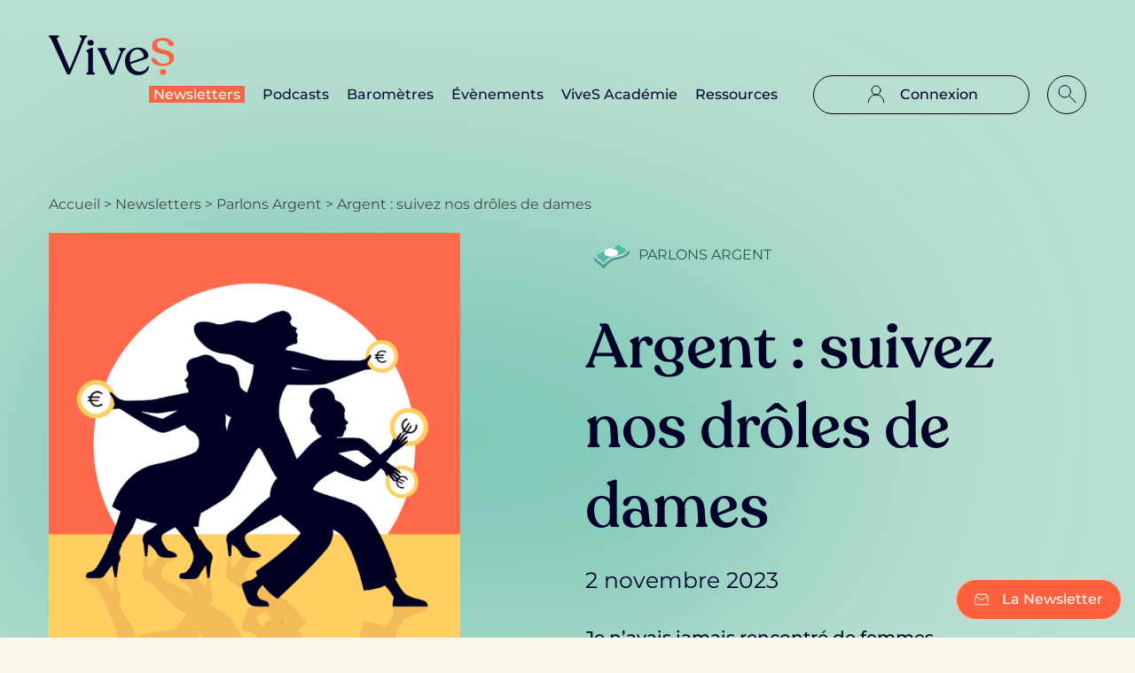

--- FILE ---
content_type: text/html; charset=UTF-8
request_url: https://vivesmedia.fr/newsletter/argent-suivez-nos-droles-de-dames/
body_size: 29133
content:


<!doctype html>
<html lang="fr-FR">
<head>
    <!-- Google Tag Manager -->
    <script>(function(w,d,s,l,i){w[l]=w[l]||[];w[l].push({'gtm.start':
                new Date().getTime(),event:'gtm.js'});var f=d.getElementsByTagName(s)[0],
            j=d.createElement(s),dl=l!='dataLayer'?'&l='+l:'';j.async=true;j.src=
            'https://www.googletagmanager.com/gtm.js?id='+i+dl;f.parentNode.insertBefore(j,f);
        })(window,document,'script','dataLayer','GTM-KP37JNG');</script>
    <!-- End Google Tag Manager -->

    <meta charset="">
<script type="text/javascript">
/* <![CDATA[ */
var gform;gform||(document.addEventListener("gform_main_scripts_loaded",function(){gform.scriptsLoaded=!0}),document.addEventListener("gform/theme/scripts_loaded",function(){gform.themeScriptsLoaded=!0}),window.addEventListener("DOMContentLoaded",function(){gform.domLoaded=!0}),gform={domLoaded:!1,scriptsLoaded:!1,themeScriptsLoaded:!1,isFormEditor:()=>"function"==typeof InitializeEditor,callIfLoaded:function(o){return!(!gform.domLoaded||!gform.scriptsLoaded||!gform.themeScriptsLoaded&&!gform.isFormEditor()||(gform.isFormEditor()&&console.warn("The use of gform.initializeOnLoaded() is deprecated in the form editor context and will be removed in Gravity Forms 3.1."),o(),0))},initializeOnLoaded:function(o){gform.callIfLoaded(o)||(document.addEventListener("gform_main_scripts_loaded",()=>{gform.scriptsLoaded=!0,gform.callIfLoaded(o)}),document.addEventListener("gform/theme/scripts_loaded",()=>{gform.themeScriptsLoaded=!0,gform.callIfLoaded(o)}),window.addEventListener("DOMContentLoaded",()=>{gform.domLoaded=!0,gform.callIfLoaded(o)}))},hooks:{action:{},filter:{}},addAction:function(o,r,e,t){gform.addHook("action",o,r,e,t)},addFilter:function(o,r,e,t){gform.addHook("filter",o,r,e,t)},doAction:function(o){gform.doHook("action",o,arguments)},applyFilters:function(o){return gform.doHook("filter",o,arguments)},removeAction:function(o,r){gform.removeHook("action",o,r)},removeFilter:function(o,r,e){gform.removeHook("filter",o,r,e)},addHook:function(o,r,e,t,n){null==gform.hooks[o][r]&&(gform.hooks[o][r]=[]);var d=gform.hooks[o][r];null==n&&(n=r+"_"+d.length),gform.hooks[o][r].push({tag:n,callable:e,priority:t=null==t?10:t})},doHook:function(r,o,e){var t;if(e=Array.prototype.slice.call(e,1),null!=gform.hooks[r][o]&&((o=gform.hooks[r][o]).sort(function(o,r){return o.priority-r.priority}),o.forEach(function(o){"function"!=typeof(t=o.callable)&&(t=window[t]),"action"==r?t.apply(null,e):e[0]=t.apply(null,e)})),"filter"==r)return e[0]},removeHook:function(o,r,t,n){var e;null!=gform.hooks[o][r]&&(e=(e=gform.hooks[o][r]).filter(function(o,r,e){return!!(null!=n&&n!=o.tag||null!=t&&t!=o.priority)}),gform.hooks[o][r]=e)}});
/* ]]> */
</script>

    <meta name="viewport" content="width=device-width, initial-scale=1">
    <meta name="theme-color" content="#FF613E">
    <link rel="profile" href="https://gmpg.org/xfn/11">
    <meta name='robots' content='index, follow, max-image-preview:large, max-snippet:-1, max-video-preview:-1' />

	<!-- This site is optimized with the Yoast SEO plugin v25.8 - https://yoast.com/wordpress/plugins/seo/ -->
	<title>Argent : suivez nos drôles de dames - Vives Media</title>
	<link rel="canonical" href="https://vivesmedia.fr/newsletter/argent-suivez-nos-droles-de-dames/" />
	<meta property="og:locale" content="fr_FR" />
	<meta property="og:type" content="article" />
	<meta property="og:title" content="Argent : suivez nos drôles de dames - Vives Media" />
	<meta property="og:url" content="https://vivesmedia.fr/newsletter/argent-suivez-nos-droles-de-dames/" />
	<meta property="og:site_name" content="Vives Media" />
	<meta property="article:modified_time" content="2024-03-15T08:52:40+00:00" />
	<meta property="og:image" content="https://vivesmedia.fr/wp-content/uploads/2023/11/drolesdedames-marie-fllow-02.png" />
	<meta property="og:image:width" content="1244" />
	<meta property="og:image:height" content="1244" />
	<meta property="og:image:type" content="image/png" />
	<meta name="twitter:card" content="summary_large_image" />
	<script type="application/ld+json" class="yoast-schema-graph">{"@context":"https://schema.org","@graph":[{"@type":"WebPage","@id":"https://vivesmedia.fr/newsletter/argent-suivez-nos-droles-de-dames/","url":"https://vivesmedia.fr/newsletter/argent-suivez-nos-droles-de-dames/","name":"Argent : suivez nos drôles de dames - Vives Media","isPartOf":{"@id":"https://vivesmedia.fr/#website"},"primaryImageOfPage":{"@id":"https://vivesmedia.fr/newsletter/argent-suivez-nos-droles-de-dames/#primaryimage"},"image":{"@id":"https://vivesmedia.fr/newsletter/argent-suivez-nos-droles-de-dames/#primaryimage"},"thumbnailUrl":"https://vivesmedia.fr/wp-content/uploads/2023/11/drolesdedames-marie-fllow-02.png","datePublished":"2023-11-03T16:50:21+00:00","dateModified":"2024-03-15T08:52:40+00:00","breadcrumb":{"@id":"https://vivesmedia.fr/newsletter/argent-suivez-nos-droles-de-dames/#breadcrumb"},"inLanguage":"fr-FR","potentialAction":[{"@type":"ReadAction","target":["https://vivesmedia.fr/newsletter/argent-suivez-nos-droles-de-dames/"]}]},{"@type":"ImageObject","inLanguage":"fr-FR","@id":"https://vivesmedia.fr/newsletter/argent-suivez-nos-droles-de-dames/#primaryimage","url":"https://vivesmedia.fr/wp-content/uploads/2023/11/drolesdedames-marie-fllow-02.png","contentUrl":"https://vivesmedia.fr/wp-content/uploads/2023/11/drolesdedames-marie-fllow-02.png","width":1244,"height":1244,"caption":"Marie Lemaistre et l'agence Fllow"},{"@type":"BreadcrumbList","@id":"https://vivesmedia.fr/newsletter/argent-suivez-nos-droles-de-dames/#breadcrumb","itemListElement":[{"@type":"ListItem","position":1,"name":"Accueil","item":"https://vivesmedia.fr/"},{"@type":"ListItem","position":2,"name":"Newsletters","item":"https://vivesmedia.fr/newsletters/"},{"@type":"ListItem","position":3,"name":"Parlons Argent","item":"https://vivesmedia.fr/newsletter-category/femmes-argent/"},{"@type":"ListItem","position":4,"name":"Argent : suivez nos drôles de dames"}]},{"@type":"WebSite","@id":"https://vivesmedia.fr/#website","url":"https://vivesmedia.fr/","name":"Vives Media","description":"","potentialAction":[{"@type":"SearchAction","target":{"@type":"EntryPoint","urlTemplate":"https://vivesmedia.fr/?s={search_term_string}"},"query-input":{"@type":"PropertyValueSpecification","valueRequired":true,"valueName":"search_term_string"}}],"inLanguage":"fr-FR"}]}</script>
	<!-- / Yoast SEO plugin. -->



<link rel="alternate" title="oEmbed (JSON)" type="application/json+oembed" href="https://vivesmedia.fr/wp-json/oembed/1.0/embed?url=https%3A%2F%2Fvivesmedia.fr%2Fnewsletter%2Fargent-suivez-nos-droles-de-dames%2F" />
<link rel="alternate" title="oEmbed (XML)" type="text/xml+oembed" href="https://vivesmedia.fr/wp-json/oembed/1.0/embed?url=https%3A%2F%2Fvivesmedia.fr%2Fnewsletter%2Fargent-suivez-nos-droles-de-dames%2F&#038;format=xml" />
<style id='wp-img-auto-sizes-contain-inline-css' type='text/css'>
img:is([sizes=auto i],[sizes^="auto," i]){contain-intrinsic-size:3000px 1500px}
/*# sourceURL=wp-img-auto-sizes-contain-inline-css */
</style>
<style id='wp-emoji-styles-inline-css' type='text/css'>

	img.wp-smiley, img.emoji {
		display: inline !important;
		border: none !important;
		box-shadow: none !important;
		height: 1em !important;
		width: 1em !important;
		margin: 0 0.07em !important;
		vertical-align: -0.1em !important;
		background: none !important;
		padding: 0 !important;
	}
/*# sourceURL=wp-emoji-styles-inline-css */
</style>
<style id='wp-block-library-inline-css' type='text/css'>
:root{--wp-block-synced-color:#7a00df;--wp-block-synced-color--rgb:122,0,223;--wp-bound-block-color:var(--wp-block-synced-color);--wp-editor-canvas-background:#ddd;--wp-admin-theme-color:#007cba;--wp-admin-theme-color--rgb:0,124,186;--wp-admin-theme-color-darker-10:#006ba1;--wp-admin-theme-color-darker-10--rgb:0,107,160.5;--wp-admin-theme-color-darker-20:#005a87;--wp-admin-theme-color-darker-20--rgb:0,90,135;--wp-admin-border-width-focus:2px}@media (min-resolution:192dpi){:root{--wp-admin-border-width-focus:1.5px}}.wp-element-button{cursor:pointer}:root .has-very-light-gray-background-color{background-color:#eee}:root .has-very-dark-gray-background-color{background-color:#313131}:root .has-very-light-gray-color{color:#eee}:root .has-very-dark-gray-color{color:#313131}:root .has-vivid-green-cyan-to-vivid-cyan-blue-gradient-background{background:linear-gradient(135deg,#00d084,#0693e3)}:root .has-purple-crush-gradient-background{background:linear-gradient(135deg,#34e2e4,#4721fb 50%,#ab1dfe)}:root .has-hazy-dawn-gradient-background{background:linear-gradient(135deg,#faaca8,#dad0ec)}:root .has-subdued-olive-gradient-background{background:linear-gradient(135deg,#fafae1,#67a671)}:root .has-atomic-cream-gradient-background{background:linear-gradient(135deg,#fdd79a,#004a59)}:root .has-nightshade-gradient-background{background:linear-gradient(135deg,#330968,#31cdcf)}:root .has-midnight-gradient-background{background:linear-gradient(135deg,#020381,#2874fc)}:root{--wp--preset--font-size--normal:16px;--wp--preset--font-size--huge:42px}.has-regular-font-size{font-size:1em}.has-larger-font-size{font-size:2.625em}.has-normal-font-size{font-size:var(--wp--preset--font-size--normal)}.has-huge-font-size{font-size:var(--wp--preset--font-size--huge)}.has-text-align-center{text-align:center}.has-text-align-left{text-align:left}.has-text-align-right{text-align:right}.has-fit-text{white-space:nowrap!important}#end-resizable-editor-section{display:none}.aligncenter{clear:both}.items-justified-left{justify-content:flex-start}.items-justified-center{justify-content:center}.items-justified-right{justify-content:flex-end}.items-justified-space-between{justify-content:space-between}.screen-reader-text{border:0;clip-path:inset(50%);height:1px;margin:-1px;overflow:hidden;padding:0;position:absolute;width:1px;word-wrap:normal!important}.screen-reader-text:focus{background-color:#ddd;clip-path:none;color:#444;display:block;font-size:1em;height:auto;left:5px;line-height:normal;padding:15px 23px 14px;text-decoration:none;top:5px;width:auto;z-index:100000}html :where(.has-border-color){border-style:solid}html :where([style*=border-top-color]){border-top-style:solid}html :where([style*=border-right-color]){border-right-style:solid}html :where([style*=border-bottom-color]){border-bottom-style:solid}html :where([style*=border-left-color]){border-left-style:solid}html :where([style*=border-width]){border-style:solid}html :where([style*=border-top-width]){border-top-style:solid}html :where([style*=border-right-width]){border-right-style:solid}html :where([style*=border-bottom-width]){border-bottom-style:solid}html :where([style*=border-left-width]){border-left-style:solid}html :where(img[class*=wp-image-]){height:auto;max-width:100%}:where(figure){margin:0 0 1em}html :where(.is-position-sticky){--wp-admin--admin-bar--position-offset:var(--wp-admin--admin-bar--height,0px)}@media screen and (max-width:600px){html :where(.is-position-sticky){--wp-admin--admin-bar--position-offset:0px}}
/*wp_block_styles_on_demand_placeholder:696ec3669461b*/
/*# sourceURL=wp-block-library-inline-css */
</style>
<style id='classic-theme-styles-inline-css' type='text/css'>
/*! This file is auto-generated */
.wp-block-button__link{color:#fff;background-color:#32373c;border-radius:9999px;box-shadow:none;text-decoration:none;padding:calc(.667em + 2px) calc(1.333em + 2px);font-size:1.125em}.wp-block-file__button{background:#32373c;color:#fff;text-decoration:none}
/*# sourceURL=/wp-includes/css/classic-themes.min.css */
</style>
<style id='woocommerce-inline-inline-css' type='text/css'>
.woocommerce form .form-row .required { visibility: visible; }
/*# sourceURL=woocommerce-inline-inline-css */
</style>
<link data-minify="1" rel='stylesheet' id='brands-styles-css' href='https://vivesmedia.fr/wp-content/cache/min/1/wp-content/plugins/woocommerce/assets/css/brands.css?ver=1756734907' type='text/css' media='all' />
<link data-minify="1" rel='stylesheet' id='sib-front-css-css' href='https://vivesmedia.fr/wp-content/cache/min/1/wp-content/plugins/mailin/css/mailin-front.css?ver=1756734907' type='text/css' media='all' />
<script type="text/javascript" src="https://vivesmedia.fr/wp-includes/js/jquery/jquery.min.js?ver=3.7.1" id="jquery-core-js"></script>
<script type="text/javascript" src="https://vivesmedia.fr/wp-includes/js/jquery/jquery-migrate.min.js?ver=3.4.1" id="jquery-migrate-js"></script>
<script type="text/javascript" src="https://vivesmedia.fr/wp-content/plugins/woocommerce/assets/js/jquery-blockui/jquery.blockUI.min.js?ver=2.7.0-wc.10.1.3" id="jquery-blockui-js" defer="defer" data-wp-strategy="defer"></script>
<script type="text/javascript" id="wc-add-to-cart-js-extra">
/* <![CDATA[ */
var wc_add_to_cart_params = {"ajax_url":"/wp-admin/admin-ajax.php","wc_ajax_url":"/?wc-ajax=%%endpoint%%","i18n_view_cart":"Voir le panier","cart_url":"https://vivesmedia.fr/checkout/","is_cart":"","cart_redirect_after_add":"no"};
//# sourceURL=wc-add-to-cart-js-extra
/* ]]> */
</script>
<script type="text/javascript" src="https://vivesmedia.fr/wp-content/plugins/woocommerce/assets/js/frontend/add-to-cart.min.js?ver=10.1.3" id="wc-add-to-cart-js" defer="defer" data-wp-strategy="defer"></script>
<script type="text/javascript" src="https://vivesmedia.fr/wp-content/plugins/woocommerce/assets/js/js-cookie/js.cookie.min.js?ver=2.1.4-wc.10.1.3" id="js-cookie-js" defer="defer" data-wp-strategy="defer"></script>
<script type="text/javascript" id="woocommerce-js-extra">
/* <![CDATA[ */
var woocommerce_params = {"ajax_url":"/wp-admin/admin-ajax.php","wc_ajax_url":"/?wc-ajax=%%endpoint%%","i18n_password_show":"Afficher le mot de passe","i18n_password_hide":"Masquer le mot de passe"};
//# sourceURL=woocommerce-js-extra
/* ]]> */
</script>
<script type="text/javascript" src="https://vivesmedia.fr/wp-content/plugins/woocommerce/assets/js/frontend/woocommerce.min.js?ver=10.1.3" id="woocommerce-js" defer="defer" data-wp-strategy="defer"></script>
<script type="text/javascript" id="sib-front-js-js-extra">
/* <![CDATA[ */
var sibErrMsg = {"invalidMail":"Veuillez entrer une adresse e-mail valide.","requiredField":"Veuillez compl\u00e9ter les champs obligatoires.","invalidDateFormat":"Veuillez entrer une date valide.","invalidSMSFormat":"Veuillez entrer une num\u00e9ro de t\u00e9l\u00e9phone valide."};
var ajax_sib_front_object = {"ajax_url":"https://vivesmedia.fr/wp-admin/admin-ajax.php","ajax_nonce":"0bb6652b01","flag_url":"https://vivesmedia.fr/wp-content/plugins/mailin/img/flags/"};
//# sourceURL=sib-front-js-js-extra
/* ]]> */
</script>
<script data-minify="1" type="text/javascript" src="https://vivesmedia.fr/wp-content/cache/min/1/wp-content/plugins/mailin/js/mailin-front.js?ver=1745335867" id="sib-front-js-js"></script>
<link rel="https://api.w.org/" href="https://vivesmedia.fr/wp-json/" /><link rel="alternate" title="JSON" type="application/json" href="https://vivesmedia.fr/wp-json/wp/v2/newsletter/1849" /><link rel="EditURI" type="application/rsd+xml" title="RSD" href="https://vivesmedia.fr/xmlrpc.php?rsd" />
<meta name="generator" content="WordPress 6.9" />
<meta name="generator" content="WooCommerce 10.1.3" />
<link rel='shortlink' href='https://vivesmedia.fr/?p=1849' />
	<noscript><style>.woocommerce-product-gallery{ opacity: 1 !important; }</style></noscript>
	<link rel="icon" href="https://vivesmedia.fr/wp-content/uploads/2023/02/cropped-favicon-1-32x32.png" sizes="32x32" />
<link rel="icon" href="https://vivesmedia.fr/wp-content/uploads/2023/02/cropped-favicon-1-192x192.png" sizes="192x192" />
<link rel="apple-touch-icon" href="https://vivesmedia.fr/wp-content/uploads/2023/02/cropped-favicon-1-180x180.png" />
<meta name="msapplication-TileImage" content="https://vivesmedia.fr/wp-content/uploads/2023/02/cropped-favicon-1-270x270.png" />
    <link data-minify="1" href="https://vivesmedia.fr/wp-content/cache/min/1/wp-content/themes/vives/dist/css/theme.css?ver=1756734907" type="text/css" media="all"  rel="stylesheet" />
<meta name="generator" content="WP Rocket 3.19.4" data-wpr-features="wpr_minify_js wpr_minify_css wpr_preload_links wpr_desktop" /></head>
<body class="wp-singular newsletter-template-default single single-newsletter postid-1849 wp-theme-vives theme-vives woocommerce-no-js">

<!-- Google Tag Manager (noscript) -->
<noscript><iframe src="https://www.googletagmanager.com/ns.html?id=GTM-KP37JNG"
                  height="0" width="0" style="display:none;visibility:hidden"></iframe></noscript>
<!-- End Google Tag Manager (noscript) -->

<div class="page">
        <header
        class="header header--colored header--emerald">
        <div class="container">
            <div class="row justify-content-between align-items-center">
                                    <div class="col-auto">
                        <a class="header__logo" href="https://vivesmedia.fr">
                                                            <img src="https://vivesmedia.fr/wp-content/uploads/2023/01/logo-dark.svg" alt="Logo ViveS foncé">
                                                    </a>
                    </div>
                                <div class="col">
                    <div class="header__container">

                                                    <nav class="header__nav">
                                <button type="button" class="header__nav-close">
                                    <svg class="icon"><use href="/wp-content/themes/vives/dist/images/sprite.svg#close"/></svg>
                                </button>
                                <ul>
                                                                            <li>
                                            <a class=" menu-item menu-item-type-post_type menu-item-object-page current_page_item" href="https://vivesmedia.fr/newsletters/">Newsletters</a>
                                        </li>
                                                                            <li>
                                            <a class=" menu-item menu-item-type-post_type menu-item-object-page" href="https://vivesmedia.fr/podcasts/">Podcasts</a>
                                        </li>
                                                                            <li>
                                            <a class=" menu-item menu-item-type-post_type menu-item-object-page" href="https://vivesmedia.fr/barometre-femmes-et-argent/">Baromètres</a>
                                        </li>
                                                                            <li>
                                            <a class=" menu-item menu-item-type-post_type menu-item-object-page" href="https://vivesmedia.fr/evenements/">Évènements</a>
                                        </li>
                                                                            <li>
                                            <a class=" menu-item menu-item-type-post_type menu-item-object-page" href="https://vivesmedia.fr/vives-academie/">ViveS Académie</a>
                                        </li>
                                                                            <li>
                                            <a class=" menu-item menu-item-type-post_type menu-item-object-page" href="https://vivesmedia.fr/ressources/">Ressources</a>
                                        </li>
                                                                                                                <li class="header__login">
                                            <a class="button btn btn-large btn-outline-black" href="https://vivesmedia.fr/connexion/">
                                                <svg class="icon"><use href="/wp-content/themes/vives/dist/images/sprite.svg#account"/></svg>
                                                <span>Connexion</span>
                                            </a>
                                        </li>
                                                                                                        </ul>
                            </nav>
                                                <div class="d-flex">
                            <form role="search" method="get" class="header__search" action="https://vivesmedia.fr/">
                                <span class="screen-reader-text">Rechercher...</span>
                                <input type="search" placeholder="Rechercher..." value="" name="s">
                                <button type="button" class="header__search-button">
                                    <svg class="icon"><use href="/wp-content/themes/vives/dist/images/sprite.svg#search"/></svg>
                                </button>
                            </form>
                            <button type="button" class="header__burger">
                                <svg class="icon"><use href="/wp-content/themes/vives/dist/images/sprite.svg#menu"/></svg>
                            </button>
                        </div>
                    </div>
                </div>
            </div>
        </div>
    </header>
    <div class="main">


<div class="newsletter-detail">
    
<div class="hero hero--emerald">
    <div class="container">
                    <div class="breadcrumb">
                <span><span><a href="https://vivesmedia.fr/">Accueil</a></span> &gt; <span><a href="https://vivesmedia.fr/newsletters/">Newsletters</a></span> &gt; <span><a href="https://vivesmedia.fr/newsletter-category/femmes-argent/">Parlons Argent</a></span> &gt; <span class="breadcrumb_last" aria-current="page">Argent : suivez nos drôles de dames</span></span>            </div>
                <div class="row">
                            <div class="col-12 col-md-6 col-lg-5">
                    <img class="hero__image" src="https://vivesmedia.fr/wp-content/uploads/2023/11/drolesdedames-marie-fllow-02.png" alt="drôles de dames - trois femmes - argent - conseils">
                    <p class="hero__caption">Marie Lemaistre et l'agence Fllow</p>
                                            <div class="mt-15">
                            
<div class="small-author">
            <img src="https://vivesmedia.fr/wp-content/uploads/2023/03/Catherine_Laurent_V3_BLEU-scaled.jpg" alt="Catherine Laurent">
        <p class="heading-7 ml-10">Catherine Laurent</p>
</div>
                        </div>
                                    </div>
                        <div class="col-12 col-md-6 col-lg-5 offset-lg-1">
                <div class="mt-10 mt-lg-0 mb-20 d-flex align-items-center">
                                                                        <a href="https://vivesmedia.fr/newsletter-category/femmes-argent/" class="hero__tag hero__tag--emerald">
                                                            <img src="https://vivesmedia.fr/wp-content/uploads/2023/01/svgexport-1-2.svg" alt="">
                                                        <span>Parlons Argent</span>
                        </a>
                                    </div>
                                    <h1 class="display-2 mb-10">Argent : suivez nos drôles de dames</h1>
                                                    <p class="heading-7 mb-15">2 novembre 2023</p>
                                                    <div class="hero__text">
                        <p>Je n’avais jamais rencontré de femmes comme elles. <em>« Je n’ai pas d’amie comme toi »</em>, aurais-je aussi pu dire, à l&rsquo;unisson de Stéphane Eicher. Car elles ne sont pas nombreuses, celles qui se sont lancées dans l’investissement il y a 10 ans, à une époque où l’on n’avait pas encore levé le tabou qui pesait sur les femmes et l’argent.</p>
<p>&nbsp;</p>
<p>Or des amies comme elles, ça peut changer une vie. <em>« Je ne remercierai jamais assez ma copine Catherine qui m’avait dit le jour où j&rsquo;ai touché mon premier salaire : “Ouvre-toi un petit contrat d’assurance-vie”… C’est le meilleur conseil qu’on m’ait jamais donné »</em> confie Cristina Lunghi dans <a href="https://vivesmedia.fr/podcast/osons-epargner/" target="_blank" rel="noopener">l’épisode 3</a> de notre podcast <em>Osons l’oseille</em>.</p>
                    </div>
                            </div>
        </div>
    </div>

    <div class="hero__anim">
        <div class="hero__anim-1"></div>
    </div>
</div>


    <div class="position-relative">
        <div class="content__shares">
    <div class="mt-lg-10 mb-lg-10">
        <div class="like">
            <button type="button" class="like save-button" data-toggle="modal" data-target="#modalLogin">
            <svg class="icon"><use href="/wp-content/themes/vives/dist/images/sprite.svg#bookmark"/></svg>
        </button>
    </div>
    </div>
    
<div class="share" data-modal-is-open="0">
            <button type="button" data-toggle="modal" data-target="#share">
            <svg class="icon"><use href="/wp-content/themes/vives/dist/images/sprite.svg#share"/></svg>
            <span>Partager</span>
        </button>
        <div class="modal fade" id="share" tabindex="-1" role="dialog" aria-labelledby="shareLabel" aria-hidden="true">
        <div class="modal-dialog modal-dialog-centered" role="document">
            <div class="modal-content">
                <button type="button" class="close" data-dismiss="modal" aria-label="Close">
                    <span aria-hidden="true">
                        <svg class="icon"><use href="/wp-content/themes/vives/dist/images/sprite.svg#close"/></svg>
                    </span>
                </button>
                <h3 class="heading-3 mb-5 text-center">Partager la newsletter</h3>
                <div class="modal-body">
                    <div class="social__items">
                        <a class="social__item social__item--linkedin" href="https://www.linkedin.com/sharing/share-offsite/?url=https://vivesmedia.fr/newsletter/argent-suivez-nos-droles-de-dames/" target="_blank">
                            <img src="/wp-content/themes/vives/dist/images/linkedin.svg" alt="LinkedIn icon">
                        </a>
                        <a class="social__item social__item--whatsapp" href=" https://wa.me/?text=https%3A%2F%2Fvivesmedia.fr%2Fnewsletter%2Fargent-suivez-nos-droles-de-dames%2F" target="_blank">
                            <img src="/wp-content/themes/vives/dist/images/whatsapp.svg" alt="WhatsApp icon">
                        </a>
                        <a class="social__item social__item--facebook" href="https://www.facebook.com/sharer/sharer.php?u=https://vivesmedia.fr/newsletter/argent-suivez-nos-droles-de-dames/" target="_blank">
                            <img src="/wp-content/themes/vives/dist/images/facebook.svg" alt="Facebook icon">
                        </a>
                    </div>
                    <div class="heading-6 mb-5 mt-20">Partager par email</div>
                    
                <div class='gf_browser_unknown gform_wrapper gravity-theme gform-theme--no-framework' data-form-theme='gravity-theme' data-form-index='0' id='gform_wrapper_2000099360' >
                        <div class='gform_heading'>
                            <p class='gform_description'></p>
                        </div><form method='post' enctype='multipart/form-data'  id='gform_2000099360'  action='/newsletter/argent-suivez-nos-droles-de-dames/' data-formid='4' novalidate>
                        <div class='gform-body gform_body'><div id='gform_fields_2000099360' class='gform_fields top_label form_sublabel_below description_below validation_below'><div id="field_4_6" class="gfield gfield--type-text gfield--width-full field_sublabel_below gfield--no-description field_description_below field_validation_below gfield_visibility_visible"  ><label class='gfield_label gform-field-label' for='input_2000099360_6'>Adresse email</label><div class='ginput_container ginput_container_text'><input name='input_6' id='input_2000099360_6' type='text' value='' class='large'      aria-invalid="false"   /></div></div><div id="field_4_5" class="gfield gfield--type-html gfield--width-full gfield_html gfield_html_formatted gfield_no_follows_desc field_sublabel_below gfield--no-description field_description_below field_validation_below gfield_visibility_visible"  ><p class="body-4 mb-5">Séparez les adresses mails par une virgule pour envoyer à plusieurs destinataires.</p></div><div id="field_4_4" class="gfield gfield--type-hidden gfield--width-full gform_hidden field_sublabel_below gfield--no-description field_description_below field_validation_below gfield_visibility_visible"  ><div class='ginput_container ginput_container_text'><input name='input_4' id='input_2000099360_4' type='hidden' class='gform_hidden'  aria-invalid="false" value='Argent : suivez nos drôles de dames' /></div></div><div id="field_4_3" class="gfield gfield--type-hidden gfield--width-full gform_hidden field_sublabel_below gfield--no-description field_description_below field_validation_below gfield_visibility_visible"  ><div class='ginput_container ginput_container_text'><input name='input_3' id='input_2000099360_3' type='hidden' class='gform_hidden'  aria-invalid="false" value='https://vivesmedia.fr/newsletter/argent-suivez-nos-droles-de-dames/' /></div></div></div></div>
        <div class='gform-footer gform_footer top_label'> <input type='submit' id='gform_submit_button_2000099360' class='gform_button button' onclick='gform.submission.handleButtonClick(this);' data-submission-type='submit' value='Envoyer'  /> 
            <input type='hidden' class='gform_hidden' name='gform_submission_method' data-js='gform_submission_method_4' value='postback' />
            <input type='hidden' class='gform_hidden' name='gform_theme' data-js='gform_theme_4' id='gform_theme_4' value='gravity-theme' />
            <input type='hidden' class='gform_hidden' name='gform_style_settings' data-js='gform_style_settings_4' id='gform_style_settings_4' value='' />
            <input type='hidden' class='gform_hidden' name='is_submit_4' value='1' />
            <input type='hidden' class='gform_hidden' name='gform_submit' value='4' />
            
            <input type='hidden' class='gform_hidden' name='gform_unique_id' value='' />
            <input type='hidden' class='gform_hidden' name='state_4' value='WyJbXSIsIjQwMTNjOWRhZWNiYjkxNTJlMzYzYWYzNzAyODBiOWRjIl0=' />
            <input type='hidden' autocomplete='off' class='gform_hidden' name='gform_target_page_number_4' id='gform_target_page_number_2000099360_4' value='0' />
            <input type='hidden' autocomplete='off' class='gform_hidden' name='gform_source_page_number_4' id='gform_source_page_number_2000099360_4' value='1' />
            <input type='hidden' name='gform_random_id' value='2000099360' /><input type='hidden' name='gform_field_values' value='' />
            
        </div>
                        </form>
                        </div><script type="text/javascript">
/* <![CDATA[ */
 gform.initializeOnLoaded( function() {gformInitSpinner( 2000099360, 'https://vivesmedia.fr/wp-content/plugins/gravityforms/images/spinner.svg', true );jQuery('#gform_ajax_frame_2000099360').on('load',function(){var contents = jQuery(this).contents().find('*').html();var is_postback = contents.indexOf('GF_AJAX_POSTBACK') >= 0;if(!is_postback){return;}var form_content = jQuery(this).contents().find('#gform_wrapper_2000099360');var is_confirmation = jQuery(this).contents().find('#gform_confirmation_wrapper_2000099360').length > 0;var is_redirect = contents.indexOf('gformRedirect(){') >= 0;var is_form = form_content.length > 0 && ! is_redirect && ! is_confirmation;var mt = parseInt(jQuery('html').css('margin-top'), 10) + parseInt(jQuery('body').css('margin-top'), 10) + 100;if(is_form){jQuery('#gform_wrapper_2000099360').html(form_content.html());if(form_content.hasClass('gform_validation_error')){jQuery('#gform_wrapper_2000099360').addClass('gform_validation_error');} else {jQuery('#gform_wrapper_2000099360').removeClass('gform_validation_error');}setTimeout( function() { /* delay the scroll by 50 milliseconds to fix a bug in chrome */  }, 50 );if(window['gformInitDatepicker']) {gformInitDatepicker();}if(window['gformInitPriceFields']) {gformInitPriceFields();}var current_page = jQuery('#gform_source_page_number_2000099360_4').val();gformInitSpinner( 2000099360, 'https://vivesmedia.fr/wp-content/plugins/gravityforms/images/spinner.svg', true );jQuery(document).trigger('gform_page_loaded', [2000099360, current_page]);window['gf_submitting_2000099360'] = false;}else if(!is_redirect){var confirmation_content = jQuery(this).contents().find('.GF_AJAX_POSTBACK').html();if(!confirmation_content){confirmation_content = contents;}jQuery('#gform_wrapper_2000099360').replaceWith(confirmation_content);jQuery(document).trigger('gform_confirmation_loaded', [2000099360]);window['gf_submitting_2000099360'] = false;wp.a11y.speak(jQuery('#gform_confirmation_message_2000099360').text());}else{jQuery('#gform_2000099360').append(contents);if(window['gformRedirect']) {gformRedirect();}}jQuery(document).trigger("gform_pre_post_render", [{ formId: "4", currentPage: "current_page", abort: function() { this.preventDefault(); } }]);        if (event && event.defaultPrevented) {                return;        }        const gformWrapperDiv = document.getElementById( "gform_wrapper_4" );        if ( gformWrapperDiv ) {            const visibilitySpan = document.createElement( "span" );            visibilitySpan.id = "gform_visibility_test_4";            gformWrapperDiv.insertAdjacentElement( "afterend", visibilitySpan );        }        const visibilityTestDiv = document.getElementById( "gform_visibility_test_4" );        let postRenderFired = false;        function triggerPostRender() {            if ( postRenderFired ) {                return;            }            postRenderFired = true;            gform.core.triggerPostRenderEvents( 4, current_page );            if ( visibilityTestDiv ) {                visibilityTestDiv.parentNode.removeChild( visibilityTestDiv );            }        }        function debounce( func, wait, immediate ) {            var timeout;            return function() {                var context = this, args = arguments;                var later = function() {                    timeout = null;                    if ( !immediate ) func.apply( context, args );                };                var callNow = immediate && !timeout;                clearTimeout( timeout );                timeout = setTimeout( later, wait );                if ( callNow ) func.apply( context, args );            };        }        const debouncedTriggerPostRender = debounce( function() {            triggerPostRender();        }, 200 );        if ( visibilityTestDiv && visibilityTestDiv.offsetParent === null ) {            const observer = new MutationObserver( ( mutations ) => {                mutations.forEach( ( mutation ) => {                    if ( mutation.type === 'attributes' && visibilityTestDiv.offsetParent !== null ) {                        debouncedTriggerPostRender();                        observer.disconnect();                    }                });            });            observer.observe( document.body, {                attributes: true,                childList: false,                subtree: true,                attributeFilter: [ 'style', 'class' ],            });        } else {            triggerPostRender();        }    } );} ); 
/* ]]> */
</script>
                </div>
            </div>
        </div>
    </div>
</div>
</div>
<div class="content">
    <div class="container">
        <div class="row">
            <div class="col-12 col-lg-8 offset-lg-3">
                                                            <div class="content__item">
                                                                                                                    <div class="body-1"><p><strong>Parce qu’elles aiment transmettre, parce qu’elles veulent émanciper les femmes</strong>, elles ont accepté de me dire quels investissements elles ont fait et comment elles s’y prennent… En livrant des conseils que seules des amies auraient pu me donner jusqu’ici. Car la sororité est une valeur à laquelle elles tiennent.</p>
<p>&nbsp;</p>
<p>Longtemps ultra-minoritaires, elles ont observé les hommes mais elles ont aussi construit des règles de conduite qui n’appartiennent qu’à elles et qui s’inspirent de leurs vies de femmes.</p>
<p>&nbsp;</p>
<p>Avec notre partenaire Boursorama, nous avons voulu permettre à ces femmes de partager leur expérience avec toutes les autres. Ensemble, nous avons réalisé une série de 3 webinaires intitulée <strong>« </strong><a href="https://www.boursorama.com/videos/actualites/investir-pourquoi-pas-moi-les-cles-pour-reussir-988c12fbdf1e32b7f5fd2e0b2aec0c11" target="_blank" rel="noopener"><strong>Investir, pourquoi pas moi ! »</strong></a>. Il s&rsquo;agit de conversations décontractées et sans jargon, que j&rsquo;ai eu le plaisir de mener en direct sur le plateau de <a href="https://www.boursorama.com/videos/tv/webinaire" target="_blank" rel="noopener">Boursorama</a>. Suivez-moi !</p>
</div>
                                                    </div>
                                            <div class="content__item">
                                                            <p class="border-section-title">Clara Moley : une force tranquille</p>
                                                                                                                    <div class="body-1"><p>La première femme que j&rsquo;ai rencontrée pour démarrer cette série, c’est Clara Moley. Elle a évolué comme trader pendant 5 ans au Brésil, dans un milieu d’hommes. C’est là qu’elle a réalisé une vérité brutale qui lui avait longtemps échappé : le fait d’être une femme n’est pas neutre dans le déroulement d’une carrière.</p>
<p>&nbsp;</p>
<p>Ses leçons de vie professionnelles, elle les a regroupées dans un livre plein de cas pratiques et d’anecdotes à lire absolument (voir plus bas <strong>Le +ViveS</strong>), <em>Les règles du jeu – Promouvoir son travail, demander ce que l’on veut, s’affranchir du rôle de la bonne élève.</em> Tout un programme qu’elle a transformé en podcast. Mais elle ne s’est pas arrêtée là : elle a réalisé un autre podcast, sur l’investissement cette fois, le <em>Starter pack</em>, six épisodes qui rendent le monde de la finance plus familier en six fois cinq minutes seulement. Elle a trouvé sa mission qu’elle formule ainsi : <em>« Permettre à toutes les femmes de se libérer des freins extérieurs et intérieurs qui les retiennent »</em>. Et ose maintenant mettre un mot sur ce qu’elle est devenue : une militante de l’égalité au travail.</p>
<p>&nbsp;</p>
<p>L’investissement, c’est au Brésil qu’il s’est imposé à elle, à une époque où l’inflation galopait à 14% dans le pays, une allure encore plus angoissante que les 5% que nous subissons en France actuellement. Pour ne pas se ruiner, les Brésiliens étaient obligés d’acquérir une culture financière et d’investir au quotidien : <em>« Si vous laissez votre argent dormir sur votre compte courant, vous vous appauvrissez de mois en mois »</em> raconte Clara.</p>
<p><strong>Pour financer une reconversion, acheter un appartement, transmettre de l’argent à ses enfants</strong>, <em>« investir, c’est se créer une source secondaire de revenus: c’est faire travailler son argent pour soi »</em> explique Clara. Mais <em>« c’est bien normal d’avoir peur du risque, c’est même très sain,</em> rassure-t-elle. <em>C’est ce qui fait qu’on peut bâtir un patrimoine dans la durée. » </em></p>
<p>&nbsp;</p>
<p>Car <strong>gérer son argent, c’est aussi gérer ses émotions</strong>. Elles ne doivent pas nous empêcher d’investir, mais plutôt nous guider : <em>« Si on est stressé.e par les placements qu’on fait, c’est que ce ne sont pas les bons placements. C’est un peu comme quand on est en voiture et qu’on a l’impression d’aller trop vite, il faut ralentir. C’est-à-dire rétrograder en termes de risques. On a vraiment la main sur les risques qu’on prend »</em>. Clara Moley a l’art de démontrer qu’il n’y a rien qui ne soit à notre portée et de formuler des règles d’or concrètes, ancrées dans la vie quotidienne : <em>« un bon placement, c’est un placement auquel on ne pense plus »</em>.</p>
<p>&nbsp;</p>
<p>Cette grande pédagogue révèle donc ce qu’elle a mis dans sa “pyramide de l’investissement”. Qu’elle a beau avoir un profil de “chercheuse d’or”  (elle aime tester des investissements plus “exotiques” dans les starts-up ou les cryptos), <strong>80% de son patrimoine est néanmoins bel et bien sécurisé</strong>. Et en clarifiant l’image de la « boule de neige » des intérêts composés (mécanisme selon lequel nos intérêts génèrent d&rsquo;autres intérêts qui se cumulent et font croître toujours plus rapidement le capital de départ), elle n’oublie pas de préciser que ce qui compte, ce n’est pas le montant, c’est le temps.</p>
<p>&nbsp;</p>
<p>Prête à découvrir <em>« Les clés pour comprendre »</em> de Clara Moley ? Le webinaire vous les donne <a href="https://www.boursorama.com/videos/actualites/webinaire-investir-pourquoi-pas-moi-82dc4037fc3e73d988c82824c52847f4" target="_blank" rel="noopener">ici</a>.</p>
</div>
                                                    </div>
                                            <div class="content__item">
                                                            <p class="border-section-title">Hélène Gherbi : le feu sous la grâce</p>
                                                                                                                    <div class="body-1"><p>La deuxième femme que je vous propose de rencontrer, c’est Hélène Gherbi. Sous ses airs délicats et réservés, Hélène ne s’en laisse pas compter. Bouillonnante de projets, <strong>cette entrepreneuse a l’ambition de démocratiser l’investissement</strong> avec sa plateforme d’éducation financière FEMCA (contraction de femmes et capital) et de s’emparer des cordons de la bourse tous azimuts.</p>
<p>&nbsp;</p>
<p>Dans l’un de ses derniers <a href="https://www.linkedin.com/posts/helenegherbi_quand-je-disais-que-je-voulais-investir-dans-activity-7120693955163217920-tA23/" target="_blank" rel="noopener">posts Linkedin</a>, elle raconte comment elle a commencé ses investissements dans l’immobilier : <em>« On m’a recommandé de commencer “petit” avec un studio. J’ai finalement acheté un immeuble ! »</em> Ne pas voir grand n’est pas une option.</p>
<p>&nbsp;</p>
<p>D’où lui vient cette audace ? <em>« Je pense fondamentalement que </em><strong><em>le sujet des finances personnelles, c’est d’abord une question d’état d’esprit</em></strong><em>. Il faut penser autrement et voir le fait de gagner de l’argent différemment ».</em></p>
<p>Un état d’esprit qui s’acquiert selon elle en appréhendant l’investissement comme du développement personnel. Ou comment aligner ses investissements sur ses projets de vie et élaborer une feuille de route financière qui nous ressemble, pour s&rsquo;offrir la vie dont on rêve. En anglais ça porte un nom : le <a href="https://fr.wikipedia.org/wiki/Goal-based_investing" target="_blank" rel="noopener"><em>goal-based investing</em></a>.</p>
<p>&nbsp;</p>
<p>A l’origine, Hélène ne travaillait pas dans la finance et pourtant elle a osé se lancer jeune, à 24 ans. Elle entendait ses collègues masculins parler d’investissement alors qu’ils gagnaient sensiblement le même salaire qu’elle. Il lui est venu une intuition : si elle ne les imitait pas, elle finirait par manquer des opportunités et par se construire un destin financier au rabais.</p>
<p>&nbsp;</p>
<p>Elle révèle lors du webinaire comment elle a composé son «matrimoine» – le mot est lâché – et nous confie les trois titres incontournables de sa bibliothèque idéale de l’investisseuse, auxquels s’ajoute son propre guide écrit avec son associé Melvin Duveau, que je vous recommande pour la lecture plaisante et facile : <em>Développez vos super-pouvoirs financiers ! La finance et l&rsquo;investissement simples et accessibles à tou.te.s</em>.</p>
<p>&nbsp;</p>
<p><em>« Les clés pour agir »</em>, c’est Hélène Gherbi qui vous les donne dans le deuxième webinaire, à regarder <a href="https://www.boursorama.com/patrimoine/actualites/investir-pourquoi-pas-moi-mode-d-emploi-pour-agir-c68cfc0714d8dae59e98887560cc7837" target="_blank" rel="noopener">ici</a>.</p>
</div>
                                                    </div>
                                            <div class="content__item">
                                                            <p class="border-section-title">Cathe Lamarque : l’amie prodigieuse</p>
                                                                                                                    <div class="body-1"><p>La troisième et dernière femme qui m’a ouvert les yeux, c’est Cathe Lamarque. Cathe, c’est l’amie initiatrice qu’on aimerait avoir, un peu comme Raffaella pour Elena dans la saga d’<a href="https://www.librairie-gallimard.com/livre/9782072867545-l-amie-prodigieuse-t-1-a-4-la-saga-integrale-elena-ferrante/" target="_blank" rel="noopener">Elena Ferrante</a>. Affable et humble, elle donne des conseils concrets, en toute simplicité, guidée par de vraies convictions. Après une école de commerce et une double formation en finance et en architecture informatique, elle est d’abord salariée puis crée son entreprise. C’est après la revente de celle-ci qu’elle décide d’investir une partie de l’argent perçu. Elle s’autoforme et choisit de commencer par des entreprises du CAC 40, pour leur stabilité et leur performance financière.</p>
<p>&nbsp;</p>
<p>Quelles entreprises elle choisit, sur quels critères, à quel moment elle achète et vend ses actions : c&rsquo;est ce qu&rsquo;elle m&rsquo;a confié lors du 3e webinaire intitulé <em>« Les clés pour réussir »</em>. Cathe dévoile les principes qu’elle s’est fixés, comme celui de vendre ses actions dès que la plus-value atteint 20%, sans chercher à faire plus, par sécurité. C’est sa ligne de conduite personnelle, rationnelle et prudente, à laquelle elle se tient… la plupart du temps !<br />
Les rares fois où elle a dévié, ça a mal fini : <em>« Dès que je sors de mes principes et que j’essaie de spéculer, je me fais rattraper par la patrouille ! »</em> conclue-t-elle avec humour. Ses flops, elle les partage aussi avec nous… Et n’oublie pas de miser sur l’avenir, en co-investissant avec l’association <a href="https://www.femmesbusinessangels.org/" target="_blank" rel="noopener">Femmes Business Angels</a>, dont elle est la vice-présidente, dans de jeunes entreprises innovantes aux activités tournées vers le développement durable.</p>
<p>&nbsp;</p>
<p>En fait, Cathe Lamarque, c’est une femme qui <em>« aime faire les choses pour la première fois »</em>, comme elle me l’avoue dans un élan de vie gourmand, et qui a soif d’apprendre pour se renouveler sans cesse. Dernier exemple en date : elle a participé en août à la quatrième édition de la grand-messe de <a href="https://surfinbitcoin.com/" target="_blank" rel="noopener">Surfin’ Bitcoin</a> à Biarritz, pour se familiariser avec les cryptomonnaies. Et elle a enragé d’y voir si peu de femmes.</p>
<p>&nbsp;</p>
<p>Bref, Cathe Lamarque, on a envie de la suivre. Première étape : retrouvons-la dans <em>« Les clés pour réussir », </em>troisième webinaire à regarder <a href="https://www.boursorama.com/videos/actualites/investir-pourquoi-pas-moi-les-cles-pour-reussir-988c12fbdf1e32b7f5fd2e0b2aec0c11" target="_blank" rel="noopener">ici</a>.</p>
<p>&nbsp;</p>
<p>Alors, maintenant que vous avez les clés en main : investir, pourquoi pas vous ?</p>
<ul>
<li aria-level="1"><a href="https://www.boursorama.com/videos/actualites/webinaire-investir-pourquoi-pas-moi-82dc4037fc3e73d988c82824c52847f4" target="_blank" rel="noopener">Les clés pour comprendre</a> avec Clara Moley</li>
<li aria-level="1"><a href="https://www.boursorama.com/patrimoine/actualites/investir-pourquoi-pas-moi-mode-d-emploi-pour-agir-c68cfc0714d8dae59e98887560cc7837" target="_blank" rel="noopener">Les clés pour agir</a> avec Hélène Gherbi</li>
<li aria-level="1"><a href="https://www.boursorama.com/videos/actualites/investir-pourquoi-pas-moi-les-cles-pour-reussir-988c12fbdf1e32b7f5fd2e0b2aec0c11" target="_blank" rel="noopener">Les clés pour réussir</a> avec Cathe Lamarque</li>
</ul>
</div>
                                                    </div>
                                            <div class="content__item">
                                                                                                                    <div class="body-1"><p><em>Illustration : un grand merci à </em><a href="https://www.linkedin.com/in/marielemaistre/?originalSubdomain=fr" target="_blank" rel="noopener" data-auth="NotApplicable" data-linkindex="9"><em>Marie Lemaistre</em></a><em> et l&rsquo;agence </em><a href="https://fllow.com/fr/" target="_blank" rel="noopener" data-auth="NotApplicable" data-linkindex="10"><em>Fllow</em></a></p>
</div>
                                                    </div>
                                                                        <div class="mt-20 mt-lg-40">
                        
<div class="big-author">
            <img src="https://vivesmedia.fr/wp-content/uploads/2023/03/Catherine_Laurent_V3_BLEU-scaled.jpg" alt="Catherine Laurent">
        <div class="ml-md-20 mt-10 mt-lg-0">
        <p class="heading-7">Catherine Laurent</p>
                    <p class="mt-10 body-3"><p>Catherine Laurent est journaliste spécialiste de politique, culture et des inégalités femmes-hommes. Pendant 5 ans <a href="https://www.huffingtonpost.fr/author/catherine-laurent" target="_blank" rel="noopener">responsable des tribunes</a> Politique, Economie et International pour le journal en ligne Le HuffPost (groupe Le Monde), elle a contribué à la visibilité des femmes dans les médias en développant un <a href="https://www.huffingtonpost.fr/entry/8-mars-la-parite-a-bien-progresse-dans-les-tribunes-du-huffpost-mais_fr_6225d4dae4b03bc49a9dcf39" target="_blank" rel="noopener">projet de parité entre autrices et auteurs de tribunes</a>, élevant le pourcentage de contributrices de 29% à 46%. Elle a également travaillé pour le Women’s Forum et dans la conception-rédaction pour une entreprise de luxe française. Elle est passionnée par le débat d’idées.</p>
</p>
            </div>
</div>
                    </div>
                            </div>
        </div>
    </div>
</div>

    <div class="content-more content-more--emerald">
        <div class="container">
            <div class="row">
                <div class="col-12 col-lg-auto offset-lg-1">
                    <div class="content-more__title">
                                                    <h3 class="heading-1">LE + VIVES</h3>
                                                                    </div>
                </div>
                                                                                                            <div class="col-12 col-lg-10 offset-lg-1">
                                <div class="content-more__items">
                                                                            <div class="content-more__item">
                                                                                            <img src="https://vivesmedia.fr/wp-content/uploads/2022/10/CategorieVoir.png" alt="https://vivesmedia.fr/wp-content/uploads/2022/10/CategorieVoir.png">
                                                                                        <div class="content-more__item-content">
                                                                                                    <p class="heading-5 mb-15">Les ressources de VIVES</p>
                                                                                                                                                    <ul>
<li><a href="https://vivesmedia.fr/podcasts/" target="_blank" rel="noopener"><strong>Osons l’oseille </strong></a>: Un podcast pour décomplexer son rapport à l’argent et gagner en autonomie financière. Six épisodes présentés par Valérie Lion, la rédactrice en chef de ViveS, avec des témoignages, des analyses et des conseils pratiques : osons parler d’argent, osons gagner plus, osons épargner, osons dépenser, osons investir, osons transmettre. Disponible <a href="https://vivesmedia.fr/podcasts/" target="_blank" rel="noopener">ici</a> et sur toutes les plateformes d’écoute.</li>
</ul>
<p>&nbsp;</p>
<ul>
<li><a href="https://vivesmedia.fr/product/investir/" target="_blank" rel="noopener"><strong>Vives Académie Investir </strong></a>: Savoir parler d’argent, gérer son budget, épargner davantage, faire ses premiers pas dans l’investissement, tels sont les apports de ce parcours simple et ludique en 11 vidéos. Les trois premières expliquent les fondamentaux et sont gratuites, les 9 autres sont au prix de 49,90 euros. Disponible sur <a href="https://vivesmedia.fr/product/investir/" target="_blank" rel="noopener">vivesmedia.fr.</a></li>
</ul>
                                                                                            </div>
                                        </div>
                                                                            <div class="content-more__item">
                                                                                            <img src="https://vivesmedia.fr/wp-content/uploads/2022/10/CategorieEcouter.png" alt="https://vivesmedia.fr/wp-content/uploads/2022/10/CategorieEcouter.png">
                                                                                        <div class="content-more__item-content">
                                                                                                    <p class="heading-5 mb-15">Les ressources de CLARA MOLEY</p>
                                                                                                                                                    <ul>
<li><a href="https://www.dunod.com/entreprise-et-economie/regles-du-jeu-ce-que-toutes-femmes-devraient-savoir-pour-reussir-au-travail" target="_blank" rel="noopener"><strong><em>Les règles du jeu</em></strong></a>, de Clara Moley (Éditions Dunod, 2020)<strong><br />
</strong>Demander ce que l’on veut, valoriser ce que l’on fait, négocier, surmonter le syndrome de la bonne élève ou celui de l’imposteur… à partir de son expérience, Clara Moley développe une méthode pour permettre à chacune de s&rsquo;affirmer et de mettre en valeur son travail, afin de progresser professionnellement et financièrement.</li>
</ul>
<p>&nbsp;</p>
<ul>
<li><a href="https://www.claramoley.com/rdj" target="_blank" rel="noopener"><strong>Le podcast Les règles du jeu</strong></a> en français et en anglais, à écouter <a href="https://www.claramoley.com/rdj" target="_blank" rel="noopener">ici</a> et sur toutes les plateformes d’écoute.</li>
</ul>
<p>&nbsp;</p>
<ul>
<li><a href="https://www.claramoley.com/copie-de-autres-projets-1" target="_blank" rel="noopener"><strong>Le starter pack</strong></a> est un podcast décomplexant et sans jargon pour commencer à investir !6&#215;5 minutes pour pousser la porte du monde de l&rsquo;investissement et se l&rsquo;approprier simplement, sans drama, sans complexe, et sans crainte. A écouter <a href="https://www.claramoley.com/copie-de-autres-projets-1" target="_blank" rel="noopener">ici</a> et sur toutes les plateformes d’écoute.</li>
</ul>
                                                                                            </div>
                                        </div>
                                                                            <div class="content-more__item">
                                                                                            <img src="https://vivesmedia.fr/wp-content/uploads/2022/10/CategorieLire.png" alt="https://vivesmedia.fr/wp-content/uploads/2022/10/CategorieLire.png">
                                                                                        <div class="content-more__item-content">
                                                                                                    <p class="heading-5 mb-15">Les ressources d'HÉLÈNE GHERBI</p>
                                                                                                                                                    <ul>
<li><a href="https://femca.fr/" target="_blank" rel="noopener"><strong>FEMCA </strong></a>: une plateforme d’éducation financière qui propose de nombreuses <a href="https://femca.fr/formations/start-faire-ses-premiers-pas-dans-linvestissement/" target="_blank" rel="noopener">formations</a> payantes (devenir investisseuse, acheter son premier appartement, investir dans l’immobilier locatif) mais aussi des <a href="https://femca.fr/ressources/nos-webinars-en-replay/" target="_blank" rel="noopener">webinaires</a> et des <a href="https://femca.fr/ressources/nos-fichiers/" target="_blank" rel="noopener">ressources gratuites</a>. C’est aussi une newsletter à laquelle il est possible de s’abonner <a href="https://femca.fr/la-newsletter/" target="_blank" rel="noopener">ici</a>.</li>
</ul>
<p>&nbsp;</p>
<ul>
<li><a href="https://www.hachette-pratique.com/livre/developpez-vos-super-pouvoirs-financiers-9782017210559/" target="_blank" rel="noopener"><strong><em>Développez vos super-pouvoirs financiers ! La finance et l&rsquo;investissement simples et accessibles à tou.te.s,</em></strong></a> d’Hélène Gherbi et Melvin Duveau (Hachette Pratique, 2023)<br />
Ce livre pour maîtriser ses finances personnelles et devenir « <em>money smart »</em> se lit comme un manuel de développement personnel.</li>
</ul>
<p>&nbsp;</p>
<ul>
<li>Découvrez les <strong>3 livres incontournables</strong> qu’Hélène Gherbi recommande pour toute investisseuse débutante en regardant le <a href="https://www.boursorama.com/patrimoine/actualites/investir-pourquoi-pas-moi-mode-d-emploi-pour-agir-c68cfc0714d8dae59e98887560cc7837" target="_blank" rel="noopener">webinaire “Les clés pour agir”</a>.</li>
</ul>
                                                                                            </div>
                                        </div>
                                                                            <div class="content-more__item">
                                                                                            <img src="https://vivesmedia.fr/wp-content/uploads/2022/10/CategorieConseiller.png" alt="https://vivesmedia.fr/wp-content/uploads/2022/10/CategorieConseiller.png">
                                                                                        <div class="content-more__item-content">
                                                                                                    <p class="heading-5 mb-15">Les ressources de CATHE LAMARQUE</p>
                                                                                                                                                    <ul>
<li><a href="https://www.femmesbusinessangels.org/" target="_blank" rel="noopener"><b>Femmes Business Angels<span class="mce-nbsp-wrap" contenteditable="false"> </span></b></a><b>: </b>Premier réseau féminin de Business Angels en France et en Europe, présent à Paris, Lyon, Marseille, Bordeaux, Le Havre et Strasbourg, FBA réunit 170 femmes qui investissent individuellement dans des start-ups en démarrage ou en développement. L’association souhaite encourager les femmes à <a href="https://www.femmesbusinessangels.org/fr/devenir-ba/" target="_blank" rel="noopener">participer à l’aventure des Business Angels</a> et à jouer un rôle actif dans le développement de l’économie, en les accompagnant dans leurs choix d’investissement.</li>
</ul>
                                                                                            </div>
                                        </div>
                                                                            <div class="content-more__item">
                                                                                            <img src="https://vivesmedia.fr/wp-content/uploads/2022/10/CategorieVoir.png" alt="https://vivesmedia.fr/wp-content/uploads/2022/10/CategorieVoir.png">
                                                                                        <div class="content-more__item-content">
                                                                                                    <p class="heading-5 mb-15">Les ressources de BOURSORAMA</p>
                                                                                                                                                    <ul>
<li>La série de webinaires “<a href="https://www.boursorama.com/videos/actualites/investir-pourquoi-pas-moi-les-cles-pour-reussir-988c12fbdf1e32b7f5fd2e0b2aec0c11" target="_blank" rel="noopener">Investir, pourquoi pas moi »</a> a été réalisée pour le site <a href="https://www.boursorama.com/" target="_blank" rel="noopener"><strong>Boursorama.com</strong></a>, qui est aussi partenaire de notre <a href="https://www.ifop.com/publication/les-femmes-et-largent-v2/" target="_blank" rel="noopener">Baromètre annuel</a> « Les femmes et l’argent » conduit par l&rsquo;IFOP. À la fin du premier et du troisième webinaires, les experts de Boursorama font le point sur les produits financiers disponibles et répondent aux questions des internautes.</li>
</ul>
<p>&nbsp;</p>
<ul>
<li>Le site Boursorama propose aussi une rubrique <a href="https://www.boursorama.com/tag/femmes-et-finance" target="_blank" rel="noopener">Femmes et investissement,</a> qui reprend certains des articles de <em>ViveS Media</em>.</li>
</ul>
                                                                                            </div>
                                        </div>
                                                                    </div>
                            </div>
                                                                        </div>
        </div>
    </div>


    </div>
    

<div class="social">
    <div class="container">
        <div class="social__items">
                            <a class="social__item social__item--facebook" href="https://www.facebook.com/vives.media/">
                    <img src="https://vivesmedia.fr/wp-content/themes/vives/dist/images/facebook.svg" alt="Facebook icon">
                </a>
                                        <a class="social__item social__item--twitter" href="https://twitter.com/MediaVives">
                    <img src="https://vivesmedia.fr/wp-content/themes/vives/dist/images/twitter.svg" alt="Twitter icon">
                </a>
                                        <a class="social__item social__item--instagram" href="https://www.instagram.com/vives_media/">
                    <img src="https://vivesmedia.fr/wp-content/themes/vives/dist/images/instagram.svg" alt="instagram icon">
                </a>
                                        <a class="social__item social__item--linkedin" href="https://www.linkedin.com/company/vives-média/">
                    <img src="https://vivesmedia.fr/wp-content/themes/vives/dist/images/linkedin.svg" alt="LinkedIn icon">
                </a>
                                </div>
    </div>
</div>
</div>


<footer class="footer">
        <div class="partners">
        <div class="container">
            <div class="partners__content">
                <div class="section-title text-center text-white mb-5">
                                             Partenaire<span style="color: #000028;">s</span> 
<br>
                                    </div>
                                    <div class="px-5">
                        <div class="swiper">
                            <div class="swiper-wrapper">
                                                                                                            <div class="swiper-slide">
                                                                                            <a href="https://www.disonsdemain.fr/" target="_blank">
                                                    <img src="https://vivesmedia.fr/wp-content/uploads/2023/01/DisonsDemain_FR_1L_Pink_Grey.png" alt="">
                                                </a>
                                                                                    </div>
                                                                                                                                                <div class="swiper-slide">
                                                                                            <a href="https://www.klesia.fr/" target="_blank">
                                                    <img src="https://vivesmedia.fr/wp-content/uploads/2023/01/image-4.png" alt="">
                                                </a>
                                                                                    </div>
                                                                                                                                                <div class="swiper-slide">
                                                                                            <a href="https://www.linkedin.com/" target="_blank">
                                                    <img src="https://vivesmedia.fr/wp-content/uploads/2023/01/Linkedin-Logo-2048x1280-1.png" alt="">
                                                </a>
                                                                                    </div>
                                                                                                                                                <div class="swiper-slide">
                                                                                            <a href="https://www.loreal.com/fr/" target="_blank">
                                                    <img src="https://vivesmedia.fr/wp-content/uploads/2023/01/Logo-L_Oreal.png" alt="">
                                                </a>
                                                                                    </div>
                                                                                                                                                <div class="swiper-slide">
                                                                                            <a href="https://www.lfde.com/" target="_blank">
                                                    <img src="https://vivesmedia.fr/wp-content/uploads/2023/01/logo_LaFinanciereDeLEchiquier_quadri_-11.png" alt="">
                                                </a>
                                                                                    </div>
                                                                                                                                                <div class="swiper-slide">
                                                                                            <a href="https://www.orange.fr/portail" target="_blank">
                                                    <img src="https://vivesmedia.fr/wp-content/uploads/2023/01/Master_Logo_Orange.png" alt="">
                                                </a>
                                                                                    </div>
                                                                                                </div>
                            <div class="partners__bottom">
                                <button type="button" class="partners__navigation partners__navigation--left">
                                    <svg class="icon"><use href="/wp-content/themes/vives/dist/images/sprite.svg#chevron-left"/></svg>
                                </button>
                                <div class="partners__pagination"></div>
                                <button type="button" class="partners__navigation partners__navigation--right">
                                    <svg class="icon"><use href="/wp-content/themes/vives/dist/images/sprite.svg#chevron-right"/></svg>
                                </button>
                            </div>
                        </div>
                    </div>
                            </div>
        </div>
    </div>
        <div class="footer__content">
        <div class="footer__top">
            <div class="container">
                                    <div class="row align-items-center">
                        <div class="col-12 offset-lg-1 col-lg-5">
                            <div class="heading-5 text-white text-center text-lg-left mb-10 mb-lg-0">
                                Ça vous a plu ? Inscrivez- vous&nbsp;!                            </div>
                        </div>
                        <div class="col-12 col-lg-5">
                            <div class="newsletter-form">
                                
                <div class='gf_browser_unknown gform_wrapper gravity-theme gform-theme--no-framework gform_wrapper gravity-theme gform-theme--no-framework_original_id_1 newsletter_wrapper' data-form-theme='gravity-theme' data-form-index='0' id='gform_wrapper_2328474223' >
                        <div class='gform_heading'>
                            <p class='gform_description'></p>
                        </div><form method='post' enctype='multipart/form-data'  id='gform_2328474223' class='newsletter' action='/newsletter/argent-suivez-nos-droles-de-dames/' data-formid='1' novalidate>
                        <div class='gform-body gform_body'><div id='gform_fields_2328474223' class='gform_fields top_label form_sublabel_below description_below validation_below'><div id="field_1_1" class="gfield gfield--type-email gfield--width-full gfield_contains_required field_sublabel_below gfield--no-description field_description_below field_validation_below gfield_visibility_visible"  ><label class='gfield_label gform-field-label' for='input_2328474223_1'>Je m&#039;inscris à la newsletter ViveS<span class="gfield_required"><span class="gfield_required gfield_required_text">(Nécessaire)</span></span></label><div class='ginput_container ginput_container_email'>
                            <input name='input_1' id='input_2328474223_1' type='email' value='' class='large'   placeholder='Mon email' aria-required="true" aria-invalid="false"  />
                        </div></div><div id="field_1_3" class="gfield gfield--type-captcha gfield--width-full field_sublabel_below gfield--no-description field_description_below hidden_label field_validation_below gfield_visibility_visible"  ><label class='gfield_label gform-field-label' for='input_2328474223_3'>CAPTCHA</label><div id='input_2328474223_3' class='ginput_container ginput_recaptcha' data-sitekey='6Ldy4uQlAAAAAKtI48WQLQNdCxrIhbhZzh1vyRpG'  data-theme='light' data-tabindex='-1' data-size='invisible' data-badge='bottomright'></div></div><div id="field_1_2" class="gfield gfield--type-hidden gfield--width-half gform_hidden field_sublabel_below gfield--no-description field_description_below field_validation_below gfield_visibility_visible"  ><div class='ginput_container ginput_container_text'><input name='input_2' id='input_2328474223_2' type='hidden' class='gform_hidden'  aria-invalid="false" value='0' /></div></div><div id="field_submit" class="gfield gfield--type-submit gfield--width-half field_sublabel_below gfield--no-description field_description_below field_validation_below gfield_visibility_visible"  data-field-class="gform_editor_submit_container" data-field-position="inline" ><input type='submit' id='gform_submit_button_2328474223' class='gform-button gform-button--white  button' onclick='gform.submission.handleButtonClick(this);' data-submission-type='submit' value='Envoyer'  /></div></div></div>
        <div class='gform-footer gform_footer top_label'>  
            <input type='hidden' class='gform_hidden' name='gform_submission_method' data-js='gform_submission_method_1' value='postback' />
            <input type='hidden' class='gform_hidden' name='gform_theme' data-js='gform_theme_1' id='gform_theme_1' value='gravity-theme' />
            <input type='hidden' class='gform_hidden' name='gform_style_settings' data-js='gform_style_settings_1' id='gform_style_settings_1' value='' />
            <input type='hidden' class='gform_hidden' name='is_submit_1' value='1' />
            <input type='hidden' class='gform_hidden' name='gform_submit' value='1' />
            
            <input type='hidden' class='gform_hidden' name='gform_unique_id' value='' />
            <input type='hidden' class='gform_hidden' name='state_1' value='WyJbXSIsIjQwMTNjOWRhZWNiYjkxNTJlMzYzYWYzNzAyODBiOWRjIl0=' />
            <input type='hidden' autocomplete='off' class='gform_hidden' name='gform_target_page_number_1' id='gform_target_page_number_2328474223_1' value='0' />
            <input type='hidden' autocomplete='off' class='gform_hidden' name='gform_source_page_number_1' id='gform_source_page_number_2328474223_1' value='1' />
            <input type='hidden' name='gform_random_id' value='2328474223' /><input type='hidden' name='gform_field_values' value='' />
            
        </div>
                        </form>
                        </div><script type="text/javascript">
/* <![CDATA[ */
 gform.initializeOnLoaded( function() {gformInitSpinner( 2328474223, 'https://vivesmedia.fr/wp-content/plugins/gravityforms/images/spinner.svg', true );jQuery('#gform_ajax_frame_2328474223').on('load',function(){var contents = jQuery(this).contents().find('*').html();var is_postback = contents.indexOf('GF_AJAX_POSTBACK') >= 0;if(!is_postback){return;}var form_content = jQuery(this).contents().find('#gform_wrapper_2328474223');var is_confirmation = jQuery(this).contents().find('#gform_confirmation_wrapper_2328474223').length > 0;var is_redirect = contents.indexOf('gformRedirect(){') >= 0;var is_form = form_content.length > 0 && ! is_redirect && ! is_confirmation;var mt = parseInt(jQuery('html').css('margin-top'), 10) + parseInt(jQuery('body').css('margin-top'), 10) + 100;if(is_form){jQuery('#gform_wrapper_2328474223').html(form_content.html());if(form_content.hasClass('gform_validation_error')){jQuery('#gform_wrapper_2328474223').addClass('gform_validation_error');} else {jQuery('#gform_wrapper_2328474223').removeClass('gform_validation_error');}setTimeout( function() { /* delay the scroll by 50 milliseconds to fix a bug in chrome */  }, 50 );if(window['gformInitDatepicker']) {gformInitDatepicker();}if(window['gformInitPriceFields']) {gformInitPriceFields();}var current_page = jQuery('#gform_source_page_number_2328474223_1').val();gformInitSpinner( 2328474223, 'https://vivesmedia.fr/wp-content/plugins/gravityforms/images/spinner.svg', true );jQuery(document).trigger('gform_page_loaded', [2328474223, current_page]);window['gf_submitting_2328474223'] = false;}else if(!is_redirect){var confirmation_content = jQuery(this).contents().find('.GF_AJAX_POSTBACK').html();if(!confirmation_content){confirmation_content = contents;}jQuery('#gform_wrapper_2328474223').replaceWith(confirmation_content);jQuery(document).trigger('gform_confirmation_loaded', [2328474223]);window['gf_submitting_2328474223'] = false;wp.a11y.speak(jQuery('#gform_confirmation_message_2328474223').text());}else{jQuery('#gform_2328474223').append(contents);if(window['gformRedirect']) {gformRedirect();}}jQuery(document).trigger("gform_pre_post_render", [{ formId: "1", currentPage: "current_page", abort: function() { this.preventDefault(); } }]);        if (event && event.defaultPrevented) {                return;        }        const gformWrapperDiv = document.getElementById( "gform_wrapper_1" );        if ( gformWrapperDiv ) {            const visibilitySpan = document.createElement( "span" );            visibilitySpan.id = "gform_visibility_test_1";            gformWrapperDiv.insertAdjacentElement( "afterend", visibilitySpan );        }        const visibilityTestDiv = document.getElementById( "gform_visibility_test_1" );        let postRenderFired = false;        function triggerPostRender() {            if ( postRenderFired ) {                return;            }            postRenderFired = true;            gform.core.triggerPostRenderEvents( 1, current_page );            if ( visibilityTestDiv ) {                visibilityTestDiv.parentNode.removeChild( visibilityTestDiv );            }        }        function debounce( func, wait, immediate ) {            var timeout;            return function() {                var context = this, args = arguments;                var later = function() {                    timeout = null;                    if ( !immediate ) func.apply( context, args );                };                var callNow = immediate && !timeout;                clearTimeout( timeout );                timeout = setTimeout( later, wait );                if ( callNow ) func.apply( context, args );            };        }        const debouncedTriggerPostRender = debounce( function() {            triggerPostRender();        }, 200 );        if ( visibilityTestDiv && visibilityTestDiv.offsetParent === null ) {            const observer = new MutationObserver( ( mutations ) => {                mutations.forEach( ( mutation ) => {                    if ( mutation.type === 'attributes' && visibilityTestDiv.offsetParent !== null ) {                        debouncedTriggerPostRender();                        observer.disconnect();                    }                });            });            observer.observe( document.body, {                attributes: true,                childList: false,                subtree: true,                attributeFilter: [ 'style', 'class' ],            });        } else {            triggerPostRender();        }    } );} ); 
/* ]]> */
</script>
                            </div>
                        </div>
                    </div>
                                <div class="row justify-content-center">
                    <div class="col-12 col-lg-10">
                                                    <div class="footer__links-main">
                                                                    <a href="https://vivesmedia.fr/newsletters/">Newsletter</a>
                                                                    <a href="https://vivesmedia.fr/podcasts/">Osons l'oseille</a>
                                                                    <a href="https://vivesmedia.fr/barometre-femmes-et-argent/">Baromètres</a>
                                                                    <a href="https://vivesmedia.fr/evenements/">Rencontres</a>
                                                                    <a href="https://vivesmedia.fr/vives-academie/">ViveS Académie</a>
                                                                    <a href="https://vivesmedia.fr/contact/">Contactez-nous</a>
                                                                    <a href="https://vivesmedia.fr/ressources/">Ressources</a>
                                                                    <a href="https://vivesmedia.fr/collectif/">Collectif</a>
                                                            </div>
                                                                            <div class="footer__links-second">
                                                                    <a href="https://vivesmedia.fr/politique-de-confidentialite/">Politique de confidentialité</a>
                                                                    <a href="https://vivesmedia.fr/mentions-legales/">Mentions légales</a>
                                                                    <a href="https://vivesmedia.fr/cgu/">CGU</a>
                                                                    <a href="https://vivesmedia.fr/cgv/">CGV</a>
                                                                <a href="javascript:Didomi.preferences.show()">Gestion des cookies</a>
                                <span class="copyright">© 2023 BAYARD - Tous droits réservés</span>
                            </div>
                                            </div>
                </div>
            </div>
        </div>
                    <div class="footer__citations">
                <div class="container">
                    <div class="row justify-content-center">
                        <div class="col-12 col-lg-10">
                                                            <div class="footer__citation">
                                    <div class="footer__citation-title">
                                        <div class="before"><p>Le futur appartient à ceux qui croient à la beauté de leurs rêves</p></div>
                                        <div class="actual"><p>La joie est une puissance, cultivez-la</p></div>
                                    </div>
                                    <div class="footer__citation-author">
                                        <div class="actual">Dalai Lama</div>
                                        <div class="before">Virginie Despentes</div>
                                    </div>
                                </div>
                                                        <div class="footer__citations-content">
                                                                    <div class="citation">
                                                                                    <div class="title">
                                                La joie est une puissance, cultivez-la                                            </div>
                                                                                                                            <div class="author">
                                                Dalai Lama                                            </div>
                                                                            </div>
                                                                    <div class="citation">
                                                                                    <div class="title">
                                                Le futur appartient à ceux qui croient à la beauté de leurs rêves                                            </div>
                                                                                                                            <div class="author">
                                                Virginie Despentes                                            </div>
                                                                            </div>
                                                            </div>
                        </div>
                    </div>
                </div>
            </div>
            </div>
</footer>

    <div class="footer__sticky-btn">
        <div class="btn btn-primary" data-toggle="modal" data-target="#modalNewsletter">
            <svg class="icon icon--small"><use href="/wp-content/themes/vives/dist/images/sprite.svg#envelop"/></svg>
            <svg class="icon icon--small"><use href="/wp-content/themes/vives/dist/images/sprite.svg#envelop-open"/></svg>
            <span>
                La Newsletter            </span>
        </div>
    </div>

    
        <div class="modal fade newsletter-modal " id="modalNewsletter" tabindex="-1" aria-labelledby="modalNewsletterLabel" aria-hidden="true">
        <div class="modal-dialog modal-dialog-centered">
            <div class="modal-content">
                <button type="button" class="close" data-dismiss="modal" aria-label="Close">
                <span aria-hidden="true">
                    <svg class="icon"><use href="/wp-content/themes/vives/dist/images/sprite.svg#close"/></svg>
                </span>
                </button>
                <div class="modal-body">
                                            <h3 class="heading-3 mb-10 text-center">Je m'inscris à la newsletter ViveS</h3>
                                                                <div class="body-3 text-center">Chaque semaine une dose d'empowerment économique et financier dans votre boîte mail</div>
                                                                
                <div class='gf_browser_unknown gform_wrapper gravity-theme gform-theme--no-framework gform_wrapper gravity-theme gform-theme--no-framework_original_id_1 newsletter_wrapper' data-form-theme='gravity-theme' data-form-index='0' id='gform_wrapper_2945017711' >
                        <div class='gform_heading'>
                            <p class='gform_description'></p>
                        </div><form method='post' enctype='multipart/form-data'  id='gform_2945017711' class='newsletter' action='/newsletter/argent-suivez-nos-droles-de-dames/' data-formid='1' novalidate>
                        <div class='gform-body gform_body'><div id='gform_fields_2945017711' class='gform_fields top_label form_sublabel_below description_below validation_below'><div id="field_1_1" class="gfield gfield--type-email gfield--width-full gfield_contains_required field_sublabel_below gfield--no-description field_description_below field_validation_below gfield_visibility_visible"  ><label class='gfield_label gform-field-label' for='input_2945017711_1'>Je m&#039;inscris à la newsletter ViveS<span class="gfield_required"><span class="gfield_required gfield_required_text">(Nécessaire)</span></span></label><div class='ginput_container ginput_container_email'>
                            <input name='input_1' id='input_2945017711_1' type='email' value='' class='large'   placeholder='Mon email' aria-required="true" aria-invalid="false"  />
                        </div></div><div id="field_1_3" class="gfield gfield--type-captcha gfield--width-full field_sublabel_below gfield--no-description field_description_below hidden_label field_validation_below gfield_visibility_visible"  ><label class='gfield_label gform-field-label' for='input_2945017711_3'>CAPTCHA</label><div id='input_2945017711_3' class='ginput_container ginput_recaptcha' data-sitekey='6Ldy4uQlAAAAAKtI48WQLQNdCxrIhbhZzh1vyRpG'  data-theme='light' data-tabindex='-1' data-size='invisible' data-badge='bottomright'></div></div><div id="field_1_2" class="gfield gfield--type-hidden gfield--width-half gform_hidden field_sublabel_below gfield--no-description field_description_below field_validation_below gfield_visibility_visible"  ><div class='ginput_container ginput_container_text'><input name='input_2' id='input_2945017711_2' type='hidden' class='gform_hidden'  aria-invalid="false" value='0' /></div></div><div id="field_submit" class="gfield gfield--type-submit gfield--width-half field_sublabel_below gfield--no-description field_description_below field_validation_below gfield_visibility_visible"  data-field-class="gform_editor_submit_container" data-field-position="inline" ><input type='submit' id='gform_submit_button_2945017711' class='gform-button gform-button--white  button' onclick='gform.submission.handleButtonClick(this);' data-submission-type='submit' value='Envoyer'  /></div></div></div>
        <div class='gform-footer gform_footer top_label'>  
            <input type='hidden' class='gform_hidden' name='gform_submission_method' data-js='gform_submission_method_1' value='postback' />
            <input type='hidden' class='gform_hidden' name='gform_theme' data-js='gform_theme_1' id='gform_theme_1' value='gravity-theme' />
            <input type='hidden' class='gform_hidden' name='gform_style_settings' data-js='gform_style_settings_1' id='gform_style_settings_1' value='' />
            <input type='hidden' class='gform_hidden' name='is_submit_1' value='1' />
            <input type='hidden' class='gform_hidden' name='gform_submit' value='1' />
            
            <input type='hidden' class='gform_hidden' name='gform_unique_id' value='' />
            <input type='hidden' class='gform_hidden' name='state_1' value='WyJbXSIsIjQwMTNjOWRhZWNiYjkxNTJlMzYzYWYzNzAyODBiOWRjIl0=' />
            <input type='hidden' autocomplete='off' class='gform_hidden' name='gform_target_page_number_1' id='gform_target_page_number_2945017711_1' value='0' />
            <input type='hidden' autocomplete='off' class='gform_hidden' name='gform_source_page_number_1' id='gform_source_page_number_2945017711_1' value='1' />
            <input type='hidden' name='gform_random_id' value='2945017711' /><input type='hidden' name='gform_field_values' value='' />
            
        </div>
                        </form>
                        </div><script type="text/javascript">
/* <![CDATA[ */
 gform.initializeOnLoaded( function() {gformInitSpinner( 2945017711, 'https://vivesmedia.fr/wp-content/plugins/gravityforms/images/spinner.svg', true );jQuery('#gform_ajax_frame_2945017711').on('load',function(){var contents = jQuery(this).contents().find('*').html();var is_postback = contents.indexOf('GF_AJAX_POSTBACK') >= 0;if(!is_postback){return;}var form_content = jQuery(this).contents().find('#gform_wrapper_2945017711');var is_confirmation = jQuery(this).contents().find('#gform_confirmation_wrapper_2945017711').length > 0;var is_redirect = contents.indexOf('gformRedirect(){') >= 0;var is_form = form_content.length > 0 && ! is_redirect && ! is_confirmation;var mt = parseInt(jQuery('html').css('margin-top'), 10) + parseInt(jQuery('body').css('margin-top'), 10) + 100;if(is_form){jQuery('#gform_wrapper_2945017711').html(form_content.html());if(form_content.hasClass('gform_validation_error')){jQuery('#gform_wrapper_2945017711').addClass('gform_validation_error');} else {jQuery('#gform_wrapper_2945017711').removeClass('gform_validation_error');}setTimeout( function() { /* delay the scroll by 50 milliseconds to fix a bug in chrome */  }, 50 );if(window['gformInitDatepicker']) {gformInitDatepicker();}if(window['gformInitPriceFields']) {gformInitPriceFields();}var current_page = jQuery('#gform_source_page_number_2945017711_1').val();gformInitSpinner( 2945017711, 'https://vivesmedia.fr/wp-content/plugins/gravityforms/images/spinner.svg', true );jQuery(document).trigger('gform_page_loaded', [2945017711, current_page]);window['gf_submitting_2945017711'] = false;}else if(!is_redirect){var confirmation_content = jQuery(this).contents().find('.GF_AJAX_POSTBACK').html();if(!confirmation_content){confirmation_content = contents;}jQuery('#gform_wrapper_2945017711').replaceWith(confirmation_content);jQuery(document).trigger('gform_confirmation_loaded', [2945017711]);window['gf_submitting_2945017711'] = false;wp.a11y.speak(jQuery('#gform_confirmation_message_2945017711').text());}else{jQuery('#gform_2945017711').append(contents);if(window['gformRedirect']) {gformRedirect();}}jQuery(document).trigger("gform_pre_post_render", [{ formId: "1", currentPage: "current_page", abort: function() { this.preventDefault(); } }]);        if (event && event.defaultPrevented) {                return;        }        const gformWrapperDiv = document.getElementById( "gform_wrapper_1" );        if ( gformWrapperDiv ) {            const visibilitySpan = document.createElement( "span" );            visibilitySpan.id = "gform_visibility_test_1";            gformWrapperDiv.insertAdjacentElement( "afterend", visibilitySpan );        }        const visibilityTestDiv = document.getElementById( "gform_visibility_test_1" );        let postRenderFired = false;        function triggerPostRender() {            if ( postRenderFired ) {                return;            }            postRenderFired = true;            gform.core.triggerPostRenderEvents( 1, current_page );            if ( visibilityTestDiv ) {                visibilityTestDiv.parentNode.removeChild( visibilityTestDiv );            }        }        function debounce( func, wait, immediate ) {            var timeout;            return function() {                var context = this, args = arguments;                var later = function() {                    timeout = null;                    if ( !immediate ) func.apply( context, args );                };                var callNow = immediate && !timeout;                clearTimeout( timeout );                timeout = setTimeout( later, wait );                if ( callNow ) func.apply( context, args );            };        }        const debouncedTriggerPostRender = debounce( function() {            triggerPostRender();        }, 200 );        if ( visibilityTestDiv && visibilityTestDiv.offsetParent === null ) {            const observer = new MutationObserver( ( mutations ) => {                mutations.forEach( ( mutation ) => {                    if ( mutation.type === 'attributes' && visibilityTestDiv.offsetParent !== null ) {                        debouncedTriggerPostRender();                        observer.disconnect();                    }                });            });            observer.observe( document.body, {                attributes: true,                childList: false,                subtree: true,                attributeFilter: [ 'style', 'class' ],            });        } else {            triggerPostRender();        }    } );} ); 
/* ]]> */
</script>
                                    </div>
            </div>
        </div>
    </div>

<div class="modal fade login-modal" id="modalLogin" tabindex="-1" aria-labelledby="modalLoginLabel" aria-hidden="true">
    <div class="modal-dialog modal-dialog-centered">
        <div class="modal-content">
            <button type="button" class="close" data-dismiss="modal" aria-label="Close">
                <span aria-hidden="true">
                    <svg class="icon"><use href="/wp-content/themes/vives/dist/images/sprite.svg#close"/></svg>
                </span>
            </button>
            <div class="modal-body account">
                <div class="login-modal__login">
                                            <h3 class="heading-3 mb-10 text-center">Vous avez déjà un compte ?</h3>
                                                                <div class="body-3 text-center"><p>Texte dssf dssf dssf  dssf</p>
</div>
                                        <div class="content__switch">
                        <div class="content__switch-items">
                            <button type="button" class="content__switch-item content__switch-item--active" data-open="login">Connexion</button>
                            <button type="button" class="content__switch-item" data-open="register">Inscription</button>
                        </div>
                    </div>
                    <div class="mt-20"><form name="loginform" id="loginform" action="https://vivesmedia.fr/wp-login.php" method="post"><p class="login-username">
				<label for="user_login">Identifiant ou adresse e-mail</label>
				<input type="text" name="log" id="user_login" autocomplete="username" class="input" value="" size="20" />
			</p><p class="login-password">
				<label for="user_pass">Mot de passe</label>
				<input type="password" name="pwd" id="user_pass" autocomplete="current-password" spellcheck="false" class="input" value="" size="20" />
			</p><a href="https://vivesmedia.fr/my-account/lost-password/">mot de passe oublié ?</a><p class="login-remember"><label><input name="rememberme" type="checkbox" id="rememberme" value="forever" /> Se souvenir de moi</label></p><p class="login-submit">
				<input type="submit" name="wp-submit" id="wp-submit" class="button button-primary" value="Se connecter" />
				<input type="hidden" name="redirect_to" value="https://vivesmedia.fr/newsletter/argent-suivez-nos-droles-de-dames/" />
			</p></form></div>
                </div>
                <div class="login-modal__register">
                                            <h3 class="heading-3 mb-10 text-center">Créez un compte</h3>
                                                                <div class="body-3 text-center"><p>Je suis du texte</p>
</div>
                                        <div class="content__switch">
                        <div class="content__switch-items">
                            <button type="button" class="content__switch-item" data-open="login">Connexion</button>
                            <button type="button" class="content__switch-item content__switch-item--active" data-open="register">Inscription</button>
                        </div>
                    </div>
                                            <div class="mt-20">
                <div class='gf_browser_unknown gform_wrapper gravity-theme gform-theme--no-framework' data-form-theme='gravity-theme' data-form-index='0' id='gform_wrapper_2524398239' >
                        <div class='gform_heading'>
                            <p class='gform_description'></p>
                        </div><form method='post' enctype='multipart/form-data'  id='gform_2524398239'  action='/newsletter/argent-suivez-nos-droles-de-dames/' data-formid='3' novalidate>
                        <div class='gform-body gform_body'><div id='gform_fields_2524398239' class='gform_fields top_label form_sublabel_below description_below validation_below'><div id="field_3_1" class="gfield gfield--type-email field_sublabel_below gfield--no-description field_description_below field_validation_below gfield_visibility_visible"  ><label class='gfield_label gform-field-label' for='input_2524398239_1'>E-mail</label><div class='ginput_container ginput_container_email'>
                            <input name='input_1' id='input_2524398239_1' type='email' value='' class='large'   placeholder='Votre adresse email'  aria-invalid="false"  />
                        </div></div><fieldset id="field_3_2" class="gfield gfield--type-password gfield--width-full field_sublabel_above gfield--no-description field_description_below hidden_label field_validation_below gfield_visibility_visible"  ><legend class='gfield_label gform-field-label gfield_label_before_complex' >Mot de passe</legend><div class='ginput_complex ginput_container ginput_container_password gform-grid-row' id='input_2524398239_2_container'>
						<span id='input_2524398239_2_1_container' class='ginput_password ginput_left gform-grid-col gform-grid-col--size-auto'>
							<label for='input_2524398239_2' class='gform-field-label gform-field-label--type-sub '>Saisir le mot de passe</label>
							<span class='password_input_container'>
							<input type='password' name='input_2' id='input_2524398239_2'    value=''  placeholder='********'  aria-invalid="false"  />
							<button type='button' class='gform_show_password gform-theme-button gform-theme-button--simple' onclick='javascript:gformToggleShowPassword("input_3_2");' aria-live='polite' aria-label='Afficher le mot de passe' data-label-show='Afficher le mot de passe' data-label-hide='Masquer le mot de passe'><span class='dashicons dashicons-hidden' aria-hidden='true'></span></button>
							</span>
						</span>
						<span id='input_2524398239_2_2_container' class='ginput_password ginput_right gform-grid-col gform-grid-col--size-auto'>
							<label for='input_2524398239_2_2' class='gform-field-label gform-field-label--type-sub '>Confirmer le mot de passe</label>
							<span class='password_input_container'>
							<input type='password' name='input_2_2' id='input_2524398239_2_2'   value=''  placeholder='********'  aria-invalid="false" />
							<button type='button' class='gform_show_password gform-theme-button gform-theme-button--simple' onclick='javascript:gformToggleShowPassword("input_3_2_2");' aria-live='polite' aria-label='Afficher le mot de passe' data-label-show='Afficher le mot de passe' data-label-hide='Masquer le mot de passe'><span class='dashicons dashicons-hidden' aria-hidden='true'></span></button>
							</span>
						</span>
						<div class='gf_clear gf_clear_complex'></div>
					</div></fieldset><div id="field_3_11" class="gfield gfield--type-html gfield--width-full gfield_html gfield_html_formatted gfield_no_follows_desc field_sublabel_below gfield--no-description field_description_below field_validation_below gfield_visibility_visible"  ><p>Votre mot de passe doit contenir des minuscules, des majuscules, des chiffres, des caractères spéciaux et faire au moins 8 caractères</p></div><div id="field_3_10" class="gfield gfield--type-html gfield--width-full register-required gfield_html gfield_html_formatted gfield_no_follows_desc field_sublabel_below gfield--no-description field_description_below field_validation_below gfield_visibility_visible"  ><p>* champs obligatoire</p></div><div id="field_3_3" class="gfield gfield--type-html gfield--width-full gfield_html gfield_html_formatted gfield_no_follows_desc field_sublabel_below gfield--no-description field_description_below field_validation_below gfield_visibility_visible"  ><div class="text-center bg-primary pt-20 pl-20 pr-20 pb-42 heading-6 text-white">
Vive<span class="text-black">s</span> ViveS, le média pour l'indépendance économique des femmes.
</div></div><fieldset id="field_3_4" class="gfield gfield--type-checkbox gfield--type-choice gfield--width-full register-newsletter field_sublabel_below gfield--no-description field_description_below field_validation_below gfield_visibility_visible"  ><legend class='gfield_label gform-field-label screen-reader-text gfield_label_before_complex' ></legend><div class='ginput_container ginput_container_checkbox'><div class='gfield_checkbox ' id='input_2524398239_4'><div class='gchoice gchoice_3_4_1'>
								<input class='gfield-choice-input' name='input_4.1' type='checkbox'  value='Je m’inscris à la Newsletter !'  id='choice_2524398239_3_4_1'   />
								<label for='choice_2524398239_3_4_1' id='label_2524398239_3_4_1' class='gform-field-label gform-field-label--type-inline'>Je m’inscris à la Newsletter !</label>
							</div></div></div></fieldset><fieldset id="field_3_6" class="gfield gfield--type-checkbox gfield--type-choice gfield--width-full register-checkboxs gfield_contains_required field_sublabel_below gfield--no-description field_description_below field_validation_below gfield_visibility_visible"  ><legend class='gfield_label gform-field-label screen-reader-text gfield_label_before_complex' ><span class="gfield_required"><span class="gfield_required gfield_required_text">(Nécessaire)</span></span></legend><div class='ginput_container ginput_container_checkbox'><div class='gfield_checkbox ' id='input_2524398239_6'><div class='gchoice gchoice_3_6_1'>
								<input class='gfield-choice-input' name='input_6.1' type='checkbox'  value='J’autorise ViveS Media à m’envoyer des communications'  id='choice_2524398239_3_6_1'   />
								<label for='choice_2524398239_3_6_1' id='label_2524398239_3_6_1' class='gform-field-label gform-field-label--type-inline'>J’autorise ViveS Media à m’envoyer des communications</label>
							</div><div class='gchoice gchoice_3_6_2'>
								<input class='gfield-choice-input' name='input_6.2' type='checkbox'  value='J’ai pris connaissance des &lt;a target=&quot;__blank&quot; href=&quot;https://preprod.vivesmedia.fr/cgu/&quot;&gt;CGU&lt;/a&gt;'  id='choice_2524398239_3_6_2'   />
								<label for='choice_2524398239_3_6_2' id='label_2524398239_3_6_2' class='gform-field-label gform-field-label--type-inline'>J’ai pris connaissance des <a target="__blank" href="https://preprod.vivesmedia.fr/cgu/">CGU</a></label>
							</div></div></div></fieldset><div id="field_3_14" class="gfield gfield--type-html gfield--width-full gfield_html gfield_html_formatted gfield_no_follows_desc field_sublabel_below gfield--no-description field_description_below field_validation_below gfield_visibility_visible"  >« Ces informations sont destinées au groupe Bayard, éditeur du site VIVEs. Elles sont enregistrées dans notre fichier afin de vous envoyer les newsletters que vous avez demandées. Conformément à la loi « Informatique et Libertés » du 6/01/1978 modifiée et au RGPD du 27/04/2016, elles peuvent donner lieu à l'exercice du droit d'accès, de rectification, d'effacement, d'opposition, à la portabilité des données et à la limitation des traitements ainsi qu'à connaître le sort des données après la mort à l'adresse suivante : dpo@groupebayard.com​. Pour plus d'informations, nous vous renvoyons aux dispositions de notre Politique de confidentialité sur le site groupebayard.com. »</div><div id="field_3_15" class="gfield gfield--type-honeypot gform_validation_container field_sublabel_below gfield--has-description field_description_below field_validation_below gfield_visibility_visible"  ><label class='gfield_label gform-field-label' for='input_2524398239_15'>Email</label><div class='ginput_container'><input name='input_15' id='input_2524398239_15' type='text' value='' autocomplete='new-password'/></div><div class='gfield_description' id='gfield_description_3_15'>Ce champ n’est utilisé qu’à des fins de validation et devrait rester inchangé.</div></div></div></div>
        <div class='gform-footer gform_footer top_label'> <input type='submit' id='gform_submit_button_2524398239' class='gform_button button' onclick='gform.submission.handleButtonClick(this);' data-submission-type='submit' value='S&#039;inscrire'  /> 
            <input type='hidden' class='gform_hidden' name='gform_submission_method' data-js='gform_submission_method_3' value='postback' />
            <input type='hidden' class='gform_hidden' name='gform_theme' data-js='gform_theme_3' id='gform_theme_3' value='gravity-theme' />
            <input type='hidden' class='gform_hidden' name='gform_style_settings' data-js='gform_style_settings_3' id='gform_style_settings_3' value='' />
            <input type='hidden' class='gform_hidden' name='is_submit_3' value='1' />
            <input type='hidden' class='gform_hidden' name='gform_submit' value='3' />
            
            <input type='hidden' class='gform_hidden' name='gform_unique_id' value='' />
            <input type='hidden' class='gform_hidden' name='state_3' value='WyJbXSIsIjQwMTNjOWRhZWNiYjkxNTJlMzYzYWYzNzAyODBiOWRjIl0=' />
            <input type='hidden' autocomplete='off' class='gform_hidden' name='gform_target_page_number_3' id='gform_target_page_number_2524398239_3' value='0' />
            <input type='hidden' autocomplete='off' class='gform_hidden' name='gform_source_page_number_3' id='gform_source_page_number_2524398239_3' value='1' />
            <input type='hidden' name='gform_random_id' value='2524398239' /><input type='hidden' name='gform_field_values' value='' />
            
        </div>
                        </form>
                        </div><script type="text/javascript">
/* <![CDATA[ */
 gform.initializeOnLoaded( function() {gformInitSpinner( 2524398239, 'https://vivesmedia.fr/wp-content/plugins/gravityforms/images/spinner.svg', true );jQuery('#gform_ajax_frame_2524398239').on('load',function(){var contents = jQuery(this).contents().find('*').html();var is_postback = contents.indexOf('GF_AJAX_POSTBACK') >= 0;if(!is_postback){return;}var form_content = jQuery(this).contents().find('#gform_wrapper_2524398239');var is_confirmation = jQuery(this).contents().find('#gform_confirmation_wrapper_2524398239').length > 0;var is_redirect = contents.indexOf('gformRedirect(){') >= 0;var is_form = form_content.length > 0 && ! is_redirect && ! is_confirmation;var mt = parseInt(jQuery('html').css('margin-top'), 10) + parseInt(jQuery('body').css('margin-top'), 10) + 100;if(is_form){jQuery('#gform_wrapper_2524398239').html(form_content.html());if(form_content.hasClass('gform_validation_error')){jQuery('#gform_wrapper_2524398239').addClass('gform_validation_error');} else {jQuery('#gform_wrapper_2524398239').removeClass('gform_validation_error');}setTimeout( function() { /* delay the scroll by 50 milliseconds to fix a bug in chrome */  }, 50 );if(window['gformInitDatepicker']) {gformInitDatepicker();}if(window['gformInitPriceFields']) {gformInitPriceFields();}var current_page = jQuery('#gform_source_page_number_2524398239_3').val();gformInitSpinner( 2524398239, 'https://vivesmedia.fr/wp-content/plugins/gravityforms/images/spinner.svg', true );jQuery(document).trigger('gform_page_loaded', [2524398239, current_page]);window['gf_submitting_2524398239'] = false;}else if(!is_redirect){var confirmation_content = jQuery(this).contents().find('.GF_AJAX_POSTBACK').html();if(!confirmation_content){confirmation_content = contents;}jQuery('#gform_wrapper_2524398239').replaceWith(confirmation_content);jQuery(document).trigger('gform_confirmation_loaded', [2524398239]);window['gf_submitting_2524398239'] = false;wp.a11y.speak(jQuery('#gform_confirmation_message_2524398239').text());}else{jQuery('#gform_2524398239').append(contents);if(window['gformRedirect']) {gformRedirect();}}jQuery(document).trigger("gform_pre_post_render", [{ formId: "3", currentPage: "current_page", abort: function() { this.preventDefault(); } }]);        if (event && event.defaultPrevented) {                return;        }        const gformWrapperDiv = document.getElementById( "gform_wrapper_3" );        if ( gformWrapperDiv ) {            const visibilitySpan = document.createElement( "span" );            visibilitySpan.id = "gform_visibility_test_3";            gformWrapperDiv.insertAdjacentElement( "afterend", visibilitySpan );        }        const visibilityTestDiv = document.getElementById( "gform_visibility_test_3" );        let postRenderFired = false;        function triggerPostRender() {            if ( postRenderFired ) {                return;            }            postRenderFired = true;            gform.core.triggerPostRenderEvents( 3, current_page );            if ( visibilityTestDiv ) {                visibilityTestDiv.parentNode.removeChild( visibilityTestDiv );            }        }        function debounce( func, wait, immediate ) {            var timeout;            return function() {                var context = this, args = arguments;                var later = function() {                    timeout = null;                    if ( !immediate ) func.apply( context, args );                };                var callNow = immediate && !timeout;                clearTimeout( timeout );                timeout = setTimeout( later, wait );                if ( callNow ) func.apply( context, args );            };        }        const debouncedTriggerPostRender = debounce( function() {            triggerPostRender();        }, 200 );        if ( visibilityTestDiv && visibilityTestDiv.offsetParent === null ) {            const observer = new MutationObserver( ( mutations ) => {                mutations.forEach( ( mutation ) => {                    if ( mutation.type === 'attributes' && visibilityTestDiv.offsetParent !== null ) {                        debouncedTriggerPostRender();                        observer.disconnect();                    }                });            });            observer.observe( document.body, {                attributes: true,                childList: false,                subtree: true,                attributeFilter: [ 'style', 'class' ],            });        } else {            triggerPostRender();        }    } );} ); 
/* ]]> */
</script>
</div>
                                    </div>
            </div>
        </div>
    </div>
</div>

</div>
</div>
<script type="speculationrules">
{"prefetch":[{"source":"document","where":{"and":[{"href_matches":"/*"},{"not":{"href_matches":["/wp-*.php","/wp-admin/*","/wp-content/uploads/*","/wp-content/*","/wp-content/plugins/*","/wp-content/themes/vives/*","/*\\?(.+)"]}},{"not":{"selector_matches":"a[rel~=\"nofollow\"]"}},{"not":{"selector_matches":".no-prefetch, .no-prefetch a"}}]},"eagerness":"conservative"}]}
</script>
	<script type='text/javascript'>
		(function () {
			var c = document.body.className;
			c = c.replace(/woocommerce-no-js/, 'woocommerce-js');
			document.body.className = c;
		})();
	</script>
	<script type="text/javascript" src="https://vivesmedia.fr/wp-content/themes/vives/dist/js/theme.min.js?ver=696ec36656aea" id="theme-js-js"></script>
<script type="text/javascript" id="rocket-browser-checker-js-after">
/* <![CDATA[ */
"use strict";var _createClass=function(){function defineProperties(target,props){for(var i=0;i<props.length;i++){var descriptor=props[i];descriptor.enumerable=descriptor.enumerable||!1,descriptor.configurable=!0,"value"in descriptor&&(descriptor.writable=!0),Object.defineProperty(target,descriptor.key,descriptor)}}return function(Constructor,protoProps,staticProps){return protoProps&&defineProperties(Constructor.prototype,protoProps),staticProps&&defineProperties(Constructor,staticProps),Constructor}}();function _classCallCheck(instance,Constructor){if(!(instance instanceof Constructor))throw new TypeError("Cannot call a class as a function")}var RocketBrowserCompatibilityChecker=function(){function RocketBrowserCompatibilityChecker(options){_classCallCheck(this,RocketBrowserCompatibilityChecker),this.passiveSupported=!1,this._checkPassiveOption(this),this.options=!!this.passiveSupported&&options}return _createClass(RocketBrowserCompatibilityChecker,[{key:"_checkPassiveOption",value:function(self){try{var options={get passive(){return!(self.passiveSupported=!0)}};window.addEventListener("test",null,options),window.removeEventListener("test",null,options)}catch(err){self.passiveSupported=!1}}},{key:"initRequestIdleCallback",value:function(){!1 in window&&(window.requestIdleCallback=function(cb){var start=Date.now();return setTimeout(function(){cb({didTimeout:!1,timeRemaining:function(){return Math.max(0,50-(Date.now()-start))}})},1)}),!1 in window&&(window.cancelIdleCallback=function(id){return clearTimeout(id)})}},{key:"isDataSaverModeOn",value:function(){return"connection"in navigator&&!0===navigator.connection.saveData}},{key:"supportsLinkPrefetch",value:function(){var elem=document.createElement("link");return elem.relList&&elem.relList.supports&&elem.relList.supports("prefetch")&&window.IntersectionObserver&&"isIntersecting"in IntersectionObserverEntry.prototype}},{key:"isSlowConnection",value:function(){return"connection"in navigator&&"effectiveType"in navigator.connection&&("2g"===navigator.connection.effectiveType||"slow-2g"===navigator.connection.effectiveType)}}]),RocketBrowserCompatibilityChecker}();
//# sourceURL=rocket-browser-checker-js-after
/* ]]> */
</script>
<script type="text/javascript" id="rocket-preload-links-js-extra">
/* <![CDATA[ */
var RocketPreloadLinksConfig = {"excludeUris":"/(?:.+/)?feed(?:/(?:.+/?)?)?$|/(?:.+/)?embed/|/checkout/??(.*)|/cart/?|/my-account/??(.*)|/(index.php/)?(.*)wp-json(/.*|$)|/refer/|/go/|/recommend/|/recommends/","usesTrailingSlash":"1","imageExt":"jpg|jpeg|gif|png|tiff|bmp|webp|avif|pdf|doc|docx|xls|xlsx|php","fileExt":"jpg|jpeg|gif|png|tiff|bmp|webp|avif|pdf|doc|docx|xls|xlsx|php|html|htm","siteUrl":"https://vivesmedia.fr","onHoverDelay":"100","rateThrottle":"3"};
//# sourceURL=rocket-preload-links-js-extra
/* ]]> */
</script>
<script type="text/javascript" id="rocket-preload-links-js-after">
/* <![CDATA[ */
(function() {
"use strict";var r="function"==typeof Symbol&&"symbol"==typeof Symbol.iterator?function(e){return typeof e}:function(e){return e&&"function"==typeof Symbol&&e.constructor===Symbol&&e!==Symbol.prototype?"symbol":typeof e},e=function(){function i(e,t){for(var n=0;n<t.length;n++){var i=t[n];i.enumerable=i.enumerable||!1,i.configurable=!0,"value"in i&&(i.writable=!0),Object.defineProperty(e,i.key,i)}}return function(e,t,n){return t&&i(e.prototype,t),n&&i(e,n),e}}();function i(e,t){if(!(e instanceof t))throw new TypeError("Cannot call a class as a function")}var t=function(){function n(e,t){i(this,n),this.browser=e,this.config=t,this.options=this.browser.options,this.prefetched=new Set,this.eventTime=null,this.threshold=1111,this.numOnHover=0}return e(n,[{key:"init",value:function(){!this.browser.supportsLinkPrefetch()||this.browser.isDataSaverModeOn()||this.browser.isSlowConnection()||(this.regex={excludeUris:RegExp(this.config.excludeUris,"i"),images:RegExp(".("+this.config.imageExt+")$","i"),fileExt:RegExp(".("+this.config.fileExt+")$","i")},this._initListeners(this))}},{key:"_initListeners",value:function(e){-1<this.config.onHoverDelay&&document.addEventListener("mouseover",e.listener.bind(e),e.listenerOptions),document.addEventListener("mousedown",e.listener.bind(e),e.listenerOptions),document.addEventListener("touchstart",e.listener.bind(e),e.listenerOptions)}},{key:"listener",value:function(e){var t=e.target.closest("a"),n=this._prepareUrl(t);if(null!==n)switch(e.type){case"mousedown":case"touchstart":this._addPrefetchLink(n);break;case"mouseover":this._earlyPrefetch(t,n,"mouseout")}}},{key:"_earlyPrefetch",value:function(t,e,n){var i=this,r=setTimeout(function(){if(r=null,0===i.numOnHover)setTimeout(function(){return i.numOnHover=0},1e3);else if(i.numOnHover>i.config.rateThrottle)return;i.numOnHover++,i._addPrefetchLink(e)},this.config.onHoverDelay);t.addEventListener(n,function e(){t.removeEventListener(n,e,{passive:!0}),null!==r&&(clearTimeout(r),r=null)},{passive:!0})}},{key:"_addPrefetchLink",value:function(i){return this.prefetched.add(i.href),new Promise(function(e,t){var n=document.createElement("link");n.rel="prefetch",n.href=i.href,n.onload=e,n.onerror=t,document.head.appendChild(n)}).catch(function(){})}},{key:"_prepareUrl",value:function(e){if(null===e||"object"!==(void 0===e?"undefined":r(e))||!1 in e||-1===["http:","https:"].indexOf(e.protocol))return null;var t=e.href.substring(0,this.config.siteUrl.length),n=this._getPathname(e.href,t),i={original:e.href,protocol:e.protocol,origin:t,pathname:n,href:t+n};return this._isLinkOk(i)?i:null}},{key:"_getPathname",value:function(e,t){var n=t?e.substring(this.config.siteUrl.length):e;return n.startsWith("/")||(n="/"+n),this._shouldAddTrailingSlash(n)?n+"/":n}},{key:"_shouldAddTrailingSlash",value:function(e){return this.config.usesTrailingSlash&&!e.endsWith("/")&&!this.regex.fileExt.test(e)}},{key:"_isLinkOk",value:function(e){return null!==e&&"object"===(void 0===e?"undefined":r(e))&&(!this.prefetched.has(e.href)&&e.origin===this.config.siteUrl&&-1===e.href.indexOf("?")&&-1===e.href.indexOf("#")&&!this.regex.excludeUris.test(e.href)&&!this.regex.images.test(e.href))}}],[{key:"run",value:function(){"undefined"!=typeof RocketPreloadLinksConfig&&new n(new RocketBrowserCompatibilityChecker({capture:!0,passive:!0}),RocketPreloadLinksConfig).init()}}]),n}();t.run();
}());

//# sourceURL=rocket-preload-links-js-after
/* ]]> */
</script>
<script type="text/javascript" src="https://vivesmedia.fr/wp-content/plugins/woocommerce/assets/js/sourcebuster/sourcebuster.min.js?ver=10.1.3" id="sourcebuster-js-js"></script>
<script type="text/javascript" id="wc-order-attribution-js-extra">
/* <![CDATA[ */
var wc_order_attribution = {"params":{"lifetime":1.0e-5,"session":30,"base64":false,"ajaxurl":"https://vivesmedia.fr/wp-admin/admin-ajax.php","prefix":"wc_order_attribution_","allowTracking":true},"fields":{"source_type":"current.typ","referrer":"current_add.rf","utm_campaign":"current.cmp","utm_source":"current.src","utm_medium":"current.mdm","utm_content":"current.cnt","utm_id":"current.id","utm_term":"current.trm","utm_source_platform":"current.plt","utm_creative_format":"current.fmt","utm_marketing_tactic":"current.tct","session_entry":"current_add.ep","session_start_time":"current_add.fd","session_pages":"session.pgs","session_count":"udata.vst","user_agent":"udata.uag"}};
//# sourceURL=wc-order-attribution-js-extra
/* ]]> */
</script>
<script type="text/javascript" src="https://vivesmedia.fr/wp-content/plugins/woocommerce/assets/js/frontend/order-attribution.min.js?ver=10.1.3" id="wc-order-attribution-js"></script>
<script type="text/javascript" src="https://vivesmedia.fr/wp-includes/js/dist/dom-ready.min.js?ver=f77871ff7694fffea381" id="wp-dom-ready-js"></script>
<script type="text/javascript" src="https://vivesmedia.fr/wp-includes/js/dist/hooks.min.js?ver=dd5603f07f9220ed27f1" id="wp-hooks-js"></script>
<script type="text/javascript" src="https://vivesmedia.fr/wp-includes/js/dist/i18n.min.js?ver=c26c3dc7bed366793375" id="wp-i18n-js"></script>
<script type="text/javascript" id="wp-i18n-js-after">
/* <![CDATA[ */
wp.i18n.setLocaleData( { 'text direction\u0004ltr': [ 'ltr' ] } );
wp.i18n.setLocaleData( { 'text direction\u0004ltr': [ 'ltr' ] } );
//# sourceURL=wp-i18n-js-after
/* ]]> */
</script>
<script type="text/javascript" id="wp-a11y-js-translations">
/* <![CDATA[ */
( function( domain, translations ) {
	var localeData = translations.locale_data[ domain ] || translations.locale_data.messages;
	localeData[""].domain = domain;
	wp.i18n.setLocaleData( localeData, domain );
} )( "default", {"translation-revision-date":"2025-12-10 11:15:06+0000","generator":"GlotPress\/4.0.3","domain":"messages","locale_data":{"messages":{"":{"domain":"messages","plural-forms":"nplurals=2; plural=n > 1;","lang":"fr"},"Notifications":["Notifications"]}},"comment":{"reference":"wp-includes\/js\/dist\/a11y.js"}} );
//# sourceURL=wp-a11y-js-translations
/* ]]> */
</script>
<script type="text/javascript" src="https://vivesmedia.fr/wp-includes/js/dist/a11y.min.js?ver=cb460b4676c94bd228ed" id="wp-a11y-js"></script>
<script type="text/javascript" defer='defer' src="https://vivesmedia.fr/wp-content/plugins/gravityforms/js/jquery.json.min.js?ver=2.9.16" id="gform_json-js"></script>
<script type="text/javascript" id="gform_gravityforms-js-extra">
/* <![CDATA[ */
var gform_i18n = {"datepicker":{"days":{"monday":"Lun","tuesday":"Mar","wednesday":"Mer","thursday":"Jeu","friday":"Ven","saturday":"Sam","sunday":"Dim"},"months":{"january":"Janvier","february":"F\u00e9vrier","march":"Mars","april":"Avril","may":"Mai","june":"Juin","july":"Juillet","august":"Ao\u00fbt","september":"Septembre","october":"Octobre","november":"Novembre","december":"D\u00e9cembre"},"firstDay":1,"iconText":"S\u00e9lectionner une date"}};
var gf_legacy_multi = [];
var gform_gravityforms = {"strings":{"invalid_file_extension":"Ce type de fichier n\u2019est pas autoris\u00e9. Seuls les formats suivants sont autoris\u00e9s\u00a0:","delete_file":"Supprimer ce fichier","in_progress":"en cours","file_exceeds_limit":"Le fichier d\u00e9passe la taille autoris\u00e9e.","illegal_extension":"Ce type de fichier n\u2019est pas autoris\u00e9.","max_reached":"Nombre de fichiers maximal atteint","unknown_error":"Une erreur s\u2019est produite lors de la sauvegarde du fichier sur le serveur","currently_uploading":"Veuillez attendre la fin de l\u2019envoi","cancel":"Annuler","cancel_upload":"Annuler cet envoi","cancelled":"Annul\u00e9"},"vars":{"images_url":"https://vivesmedia.fr/wp-content/plugins/gravityforms/images"}};
var gf_global = {"gf_currency_config":{"name":"Dollar US","symbol_left":"$","symbol_right":"","symbol_padding":"","thousand_separator":",","decimal_separator":".","decimals":2,"code":"USD"},"base_url":"https://vivesmedia.fr/wp-content/plugins/gravityforms","number_formats":[],"spinnerUrl":"https://vivesmedia.fr/wp-content/plugins/gravityforms/images/spinner.svg","version_hash":"f5205be4736f4f2454a0e4e116ea79f5","strings":{"newRowAdded":"Nouvelle ligne ajout\u00e9e.","rowRemoved":"Rang\u00e9e supprim\u00e9e","formSaved":"Le formulaire a \u00e9t\u00e9 enregistr\u00e9. Le contenu contient le lien pour retourner et terminer le formulaire."}};
var gf_global = {"gf_currency_config":{"name":"Dollar US","symbol_left":"$","symbol_right":"","symbol_padding":"","thousand_separator":",","decimal_separator":".","decimals":2,"code":"USD"},"base_url":"https://vivesmedia.fr/wp-content/plugins/gravityforms","number_formats":[],"spinnerUrl":"https://vivesmedia.fr/wp-content/plugins/gravityforms/images/spinner.svg","version_hash":"f5205be4736f4f2454a0e4e116ea79f5","strings":{"newRowAdded":"Nouvelle ligne ajout\u00e9e.","rowRemoved":"Rang\u00e9e supprim\u00e9e","formSaved":"Le formulaire a \u00e9t\u00e9 enregistr\u00e9. Le contenu contient le lien pour retourner et terminer le formulaire."}};
var gf_global = {"gf_currency_config":{"name":"Dollar US","symbol_left":"$","symbol_right":"","symbol_padding":"","thousand_separator":",","decimal_separator":".","decimals":2,"code":"USD"},"base_url":"https://vivesmedia.fr/wp-content/plugins/gravityforms","number_formats":[],"spinnerUrl":"https://vivesmedia.fr/wp-content/plugins/gravityforms/images/spinner.svg","version_hash":"f5205be4736f4f2454a0e4e116ea79f5","strings":{"newRowAdded":"Nouvelle ligne ajout\u00e9e.","rowRemoved":"Rang\u00e9e supprim\u00e9e","formSaved":"Le formulaire a \u00e9t\u00e9 enregistr\u00e9. Le contenu contient le lien pour retourner et terminer le formulaire."}};
var gf_global = {"gf_currency_config":{"name":"Dollar US","symbol_left":"$","symbol_right":"","symbol_padding":"","thousand_separator":",","decimal_separator":".","decimals":2,"code":"USD"},"base_url":"https://vivesmedia.fr/wp-content/plugins/gravityforms","number_formats":[],"spinnerUrl":"https://vivesmedia.fr/wp-content/plugins/gravityforms/images/spinner.svg","version_hash":"f5205be4736f4f2454a0e4e116ea79f5","strings":{"newRowAdded":"Nouvelle ligne ajout\u00e9e.","rowRemoved":"Rang\u00e9e supprim\u00e9e","formSaved":"Le formulaire a \u00e9t\u00e9 enregistr\u00e9. Le contenu contient le lien pour retourner et terminer le formulaire."}};
//# sourceURL=gform_gravityforms-js-extra
/* ]]> */
</script>
<script type="text/javascript" defer='defer' src="https://vivesmedia.fr/wp-content/plugins/gravityforms/js/gravityforms.min.js?ver=2.9.16" id="gform_gravityforms-js"></script>
<script type="text/javascript" defer='defer' src="https://vivesmedia.fr/wp-content/plugins/gravityforms/assets/js/dist/utils.min.js?ver=380b7a5ec0757c78876bc8a59488f2f3" id="gform_gravityforms_utils-js"></script>
<script type="text/javascript" defer='defer' src="https://vivesmedia.fr/wp-content/plugins/gravityforms/assets/js/dist/vendor-theme.min.js?ver=21e5a4db1670166692ac5745329bfc80" id="gform_gravityforms_theme_vendors-js"></script>
<script type="text/javascript" id="gform_gravityforms_theme-js-extra">
/* <![CDATA[ */
var gform_theme_config = {"common":{"form":{"honeypot":{"version_hash":"f5205be4736f4f2454a0e4e116ea79f5"},"ajax":{"ajaxurl":"https://vivesmedia.fr/wp-admin/admin-ajax.php","ajax_submission_nonce":"45e7c9f332","i18n":{"step_announcement":"\u00c9tape %1$s de %2$s, %3$s","unknown_error":"Une erreur inconnue s\u2018est produite lors du traitement de votre demande. Veuillez r\u00e9essayer."}}}},"hmr_dev":"","public_path":"https://vivesmedia.fr/wp-content/plugins/gravityforms/assets/js/dist/","config_nonce":"2f9f0ebff1"};
//# sourceURL=gform_gravityforms_theme-js-extra
/* ]]> */
</script>
<script type="text/javascript" defer='defer' src="https://vivesmedia.fr/wp-content/plugins/gravityforms/assets/js/dist/scripts-theme.min.js?ver=123af0257f6f333b67adf5d27ef3db93" id="gform_gravityforms_theme-js"></script>
<script type="text/javascript" defer='defer' src="https://www.google.com/recaptcha/api.js?hl=en&amp;ver=6.9#038;render=explicit" id="gform_recaptcha-js"></script>
<script type="text/javascript" defer='defer' src="https://vivesmedia.fr/wp-content/plugins/gravityforms/js/placeholders.jquery.min.js?ver=2.9.16" id="gform_placeholder-js"></script>
<script type="text/javascript">
/* <![CDATA[ */
 gform.initializeOnLoaded( function() { jQuery(document).on('gform_post_render', function(event, formId, currentPage){if(formId == 4) {} } );jQuery(document).on('gform_post_conditional_logic', function(event, formId, fields, isInit){} ) } ); 
/* ]]> */
</script>
<script type="text/javascript">
/* <![CDATA[ */
 gform.initializeOnLoaded( function() {jQuery(document).trigger("gform_pre_post_render", [{ formId: "4", currentPage: "1", abort: function() { this.preventDefault(); } }]);        if (event && event.defaultPrevented) {                return;        }        const gformWrapperDiv = document.getElementById( "gform_wrapper_4" );        if ( gformWrapperDiv ) {            const visibilitySpan = document.createElement( "span" );            visibilitySpan.id = "gform_visibility_test_4";            gformWrapperDiv.insertAdjacentElement( "afterend", visibilitySpan );        }        const visibilityTestDiv = document.getElementById( "gform_visibility_test_4" );        let postRenderFired = false;        function triggerPostRender() {            if ( postRenderFired ) {                return;            }            postRenderFired = true;            gform.core.triggerPostRenderEvents( 4, 1 );            if ( visibilityTestDiv ) {                visibilityTestDiv.parentNode.removeChild( visibilityTestDiv );            }        }        function debounce( func, wait, immediate ) {            var timeout;            return function() {                var context = this, args = arguments;                var later = function() {                    timeout = null;                    if ( !immediate ) func.apply( context, args );                };                var callNow = immediate && !timeout;                clearTimeout( timeout );                timeout = setTimeout( later, wait );                if ( callNow ) func.apply( context, args );            };        }        const debouncedTriggerPostRender = debounce( function() {            triggerPostRender();        }, 200 );        if ( visibilityTestDiv && visibilityTestDiv.offsetParent === null ) {            const observer = new MutationObserver( ( mutations ) => {                mutations.forEach( ( mutation ) => {                    if ( mutation.type === 'attributes' && visibilityTestDiv.offsetParent !== null ) {                        debouncedTriggerPostRender();                        observer.disconnect();                    }                });            });            observer.observe( document.body, {                attributes: true,                childList: false,                subtree: true,                attributeFilter: [ 'style', 'class' ],            });        } else {            triggerPostRender();        }    } ); 
/* ]]> */
</script>
<script type="text/javascript">
/* <![CDATA[ */
 gform.initializeOnLoaded( function() { jQuery(document).on('gform_post_render', function(event, formId, currentPage){if(formId == 1) {if(typeof Placeholders != 'undefined'){
                        Placeholders.enable();
                    }} } );jQuery(document).on('gform_post_conditional_logic', function(event, formId, fields, isInit){} ) } ); 
/* ]]> */
</script>
<script type="text/javascript">
/* <![CDATA[ */
 gform.initializeOnLoaded( function() {jQuery(document).trigger("gform_pre_post_render", [{ formId: "1", currentPage: "1", abort: function() { this.preventDefault(); } }]);        if (event && event.defaultPrevented) {                return;        }        const gformWrapperDiv = document.getElementById( "gform_wrapper_1" );        if ( gformWrapperDiv ) {            const visibilitySpan = document.createElement( "span" );            visibilitySpan.id = "gform_visibility_test_1";            gformWrapperDiv.insertAdjacentElement( "afterend", visibilitySpan );        }        const visibilityTestDiv = document.getElementById( "gform_visibility_test_1" );        let postRenderFired = false;        function triggerPostRender() {            if ( postRenderFired ) {                return;            }            postRenderFired = true;            gform.core.triggerPostRenderEvents( 1, 1 );            if ( visibilityTestDiv ) {                visibilityTestDiv.parentNode.removeChild( visibilityTestDiv );            }        }        function debounce( func, wait, immediate ) {            var timeout;            return function() {                var context = this, args = arguments;                var later = function() {                    timeout = null;                    if ( !immediate ) func.apply( context, args );                };                var callNow = immediate && !timeout;                clearTimeout( timeout );                timeout = setTimeout( later, wait );                if ( callNow ) func.apply( context, args );            };        }        const debouncedTriggerPostRender = debounce( function() {            triggerPostRender();        }, 200 );        if ( visibilityTestDiv && visibilityTestDiv.offsetParent === null ) {            const observer = new MutationObserver( ( mutations ) => {                mutations.forEach( ( mutation ) => {                    if ( mutation.type === 'attributes' && visibilityTestDiv.offsetParent !== null ) {                        debouncedTriggerPostRender();                        observer.disconnect();                    }                });            });            observer.observe( document.body, {                attributes: true,                childList: false,                subtree: true,                attributeFilter: [ 'style', 'class' ],            });        } else {            triggerPostRender();        }    } ); 
/* ]]> */
</script>
<script type="text/javascript">
/* <![CDATA[ */
 gform.initializeOnLoaded( function() { jQuery(document).on('gform_post_render', function(event, formId, currentPage){if(formId == 3) {if(typeof Placeholders != 'undefined'){
                        Placeholders.enable();
                    }} } );jQuery(document).on('gform_post_conditional_logic', function(event, formId, fields, isInit){} ) } ); 
/* ]]> */
</script>
<script type="text/javascript">
/* <![CDATA[ */
 gform.initializeOnLoaded( function() {jQuery(document).trigger("gform_pre_post_render", [{ formId: "3", currentPage: "1", abort: function() { this.preventDefault(); } }]);        if (event && event.defaultPrevented) {                return;        }        const gformWrapperDiv = document.getElementById( "gform_wrapper_3" );        if ( gformWrapperDiv ) {            const visibilitySpan = document.createElement( "span" );            visibilitySpan.id = "gform_visibility_test_3";            gformWrapperDiv.insertAdjacentElement( "afterend", visibilitySpan );        }        const visibilityTestDiv = document.getElementById( "gform_visibility_test_3" );        let postRenderFired = false;        function triggerPostRender() {            if ( postRenderFired ) {                return;            }            postRenderFired = true;            gform.core.triggerPostRenderEvents( 3, 1 );            if ( visibilityTestDiv ) {                visibilityTestDiv.parentNode.removeChild( visibilityTestDiv );            }        }        function debounce( func, wait, immediate ) {            var timeout;            return function() {                var context = this, args = arguments;                var later = function() {                    timeout = null;                    if ( !immediate ) func.apply( context, args );                };                var callNow = immediate && !timeout;                clearTimeout( timeout );                timeout = setTimeout( later, wait );                if ( callNow ) func.apply( context, args );            };        }        const debouncedTriggerPostRender = debounce( function() {            triggerPostRender();        }, 200 );        if ( visibilityTestDiv && visibilityTestDiv.offsetParent === null ) {            const observer = new MutationObserver( ( mutations ) => {                mutations.forEach( ( mutation ) => {                    if ( mutation.type === 'attributes' && visibilityTestDiv.offsetParent !== null ) {                        debouncedTriggerPostRender();                        observer.disconnect();                    }                });            });            observer.observe( document.body, {                attributes: true,                childList: false,                subtree: true,                attributeFilter: [ 'style', 'class' ],            });        } else {            triggerPostRender();        }    } ); 
/* ]]> */
</script>

<!-- Code pour la gestion des cookies fourni par l'agence Unami -->
<script type="text/javascript">window.gdprAppliesGlobally=true;(function(){function a(e){if(!window.frames[e]){if(document.body&&document.body.firstChild){var t=document.body;var n=document.createElement("iframe");n.style.display="none";n.name=e;n.title=e;t.insertBefore(n,t.firstChild)}
    else{setTimeout(function(){a(e)},5)}}}function e(n,r,o,c,s){function e(e,t,n,a){if(typeof n!=="function"){return}if(!window[r]){window[r]=[]}var i=false;if(s){i=s(e,t,n)}if(!i){window[r].push({command:e,parameter:t,callback:n,version:a})}}e.stub=true;function t(a){if(!window[n]||window[n].stub!==true){return}if(!a.data){return}
        var i=typeof a.data==="string";var e;try{e=i?JSON.parse(a.data):a.data}catch(t){return}if(e[o]){var r=e[o];window[n](r.command,r.parameter,function(e,t){var n={};n[c]={returnValue:e,success:t,callId:r.callId};a.source.postMessage(i?JSON.stringify(n):n,"*")},r.version)}}
        if(typeof window[n]!=="function"){window[n]=e;if(window.addEventListener){window.addEventListener("message",t,false)}else{window.attachEvent("onmessage",t)}}}e("__tcfapi","__tcfapiBuffer","__tcfapiCall","__tcfapiReturn");a("__tcfapiLocator");(function(e){
        var t=document.createElement("script");t.id="spcloader";t.type="text/javascript";t.async=true;t.src="https://sdk.privacy-center.org/"+e+"/loader.js?target="+document.location.hostname;t.charset="utf-8";var n=document.getElementsByTagName("script")[0];n.parentNode.insertBefore(t,n)})("91ad54d0-e572-48c4-a4ae-31fff23cfaec")})();</script>
<script>var rocket_beacon_data = {"ajax_url":"https:\/\/vivesmedia.fr\/wp-admin\/admin-ajax.php","nonce":"89748fc582","url":"https:\/\/vivesmedia.fr\/newsletter\/argent-suivez-nos-droles-de-dames","is_mobile":false,"width_threshold":1600,"height_threshold":700,"delay":500,"debug":null,"status":{"atf":true,"lrc":true,"preconnect_external_domain":true},"elements":"img, video, picture, p, main, div, li, svg, section, header, span","lrc_threshold":1800,"preconnect_external_domain_elements":["link","script","iframe"],"preconnect_external_domain_exclusions":["static.cloudflareinsights.com","rel=\"profile\"","rel=\"preconnect\"","rel=\"dns-prefetch\"","rel=\"icon\""]}</script><script data-name="wpr-wpr-beacon" src='https://vivesmedia.fr/wp-content/plugins/wp-rocket/assets/js/wpr-beacon.min.js' async></script></body>
</html>

<!-- This website is like a Rocket, isn't it? Performance optimized by WP Rocket. Learn more: https://wp-rocket.me - Debug: cached@1768866662 -->

--- FILE ---
content_type: text/html; charset=utf-8
request_url: https://www.google.com/recaptcha/api2/anchor?ar=1&k=6Ldy4uQlAAAAAKtI48WQLQNdCxrIhbhZzh1vyRpG&co=aHR0cHM6Ly92aXZlc21lZGlhLmZyOjQ0Mw..&hl=en&v=PoyoqOPhxBO7pBk68S4YbpHZ&theme=light&size=invisible&badge=bottomright&anchor-ms=20000&execute-ms=30000&cb=kqf5effysaua
body_size: 49749
content:
<!DOCTYPE HTML><html dir="ltr" lang="en"><head><meta http-equiv="Content-Type" content="text/html; charset=UTF-8">
<meta http-equiv="X-UA-Compatible" content="IE=edge">
<title>reCAPTCHA</title>
<style type="text/css">
/* cyrillic-ext */
@font-face {
  font-family: 'Roboto';
  font-style: normal;
  font-weight: 400;
  font-stretch: 100%;
  src: url(//fonts.gstatic.com/s/roboto/v48/KFO7CnqEu92Fr1ME7kSn66aGLdTylUAMa3GUBHMdazTgWw.woff2) format('woff2');
  unicode-range: U+0460-052F, U+1C80-1C8A, U+20B4, U+2DE0-2DFF, U+A640-A69F, U+FE2E-FE2F;
}
/* cyrillic */
@font-face {
  font-family: 'Roboto';
  font-style: normal;
  font-weight: 400;
  font-stretch: 100%;
  src: url(//fonts.gstatic.com/s/roboto/v48/KFO7CnqEu92Fr1ME7kSn66aGLdTylUAMa3iUBHMdazTgWw.woff2) format('woff2');
  unicode-range: U+0301, U+0400-045F, U+0490-0491, U+04B0-04B1, U+2116;
}
/* greek-ext */
@font-face {
  font-family: 'Roboto';
  font-style: normal;
  font-weight: 400;
  font-stretch: 100%;
  src: url(//fonts.gstatic.com/s/roboto/v48/KFO7CnqEu92Fr1ME7kSn66aGLdTylUAMa3CUBHMdazTgWw.woff2) format('woff2');
  unicode-range: U+1F00-1FFF;
}
/* greek */
@font-face {
  font-family: 'Roboto';
  font-style: normal;
  font-weight: 400;
  font-stretch: 100%;
  src: url(//fonts.gstatic.com/s/roboto/v48/KFO7CnqEu92Fr1ME7kSn66aGLdTylUAMa3-UBHMdazTgWw.woff2) format('woff2');
  unicode-range: U+0370-0377, U+037A-037F, U+0384-038A, U+038C, U+038E-03A1, U+03A3-03FF;
}
/* math */
@font-face {
  font-family: 'Roboto';
  font-style: normal;
  font-weight: 400;
  font-stretch: 100%;
  src: url(//fonts.gstatic.com/s/roboto/v48/KFO7CnqEu92Fr1ME7kSn66aGLdTylUAMawCUBHMdazTgWw.woff2) format('woff2');
  unicode-range: U+0302-0303, U+0305, U+0307-0308, U+0310, U+0312, U+0315, U+031A, U+0326-0327, U+032C, U+032F-0330, U+0332-0333, U+0338, U+033A, U+0346, U+034D, U+0391-03A1, U+03A3-03A9, U+03B1-03C9, U+03D1, U+03D5-03D6, U+03F0-03F1, U+03F4-03F5, U+2016-2017, U+2034-2038, U+203C, U+2040, U+2043, U+2047, U+2050, U+2057, U+205F, U+2070-2071, U+2074-208E, U+2090-209C, U+20D0-20DC, U+20E1, U+20E5-20EF, U+2100-2112, U+2114-2115, U+2117-2121, U+2123-214F, U+2190, U+2192, U+2194-21AE, U+21B0-21E5, U+21F1-21F2, U+21F4-2211, U+2213-2214, U+2216-22FF, U+2308-230B, U+2310, U+2319, U+231C-2321, U+2336-237A, U+237C, U+2395, U+239B-23B7, U+23D0, U+23DC-23E1, U+2474-2475, U+25AF, U+25B3, U+25B7, U+25BD, U+25C1, U+25CA, U+25CC, U+25FB, U+266D-266F, U+27C0-27FF, U+2900-2AFF, U+2B0E-2B11, U+2B30-2B4C, U+2BFE, U+3030, U+FF5B, U+FF5D, U+1D400-1D7FF, U+1EE00-1EEFF;
}
/* symbols */
@font-face {
  font-family: 'Roboto';
  font-style: normal;
  font-weight: 400;
  font-stretch: 100%;
  src: url(//fonts.gstatic.com/s/roboto/v48/KFO7CnqEu92Fr1ME7kSn66aGLdTylUAMaxKUBHMdazTgWw.woff2) format('woff2');
  unicode-range: U+0001-000C, U+000E-001F, U+007F-009F, U+20DD-20E0, U+20E2-20E4, U+2150-218F, U+2190, U+2192, U+2194-2199, U+21AF, U+21E6-21F0, U+21F3, U+2218-2219, U+2299, U+22C4-22C6, U+2300-243F, U+2440-244A, U+2460-24FF, U+25A0-27BF, U+2800-28FF, U+2921-2922, U+2981, U+29BF, U+29EB, U+2B00-2BFF, U+4DC0-4DFF, U+FFF9-FFFB, U+10140-1018E, U+10190-1019C, U+101A0, U+101D0-101FD, U+102E0-102FB, U+10E60-10E7E, U+1D2C0-1D2D3, U+1D2E0-1D37F, U+1F000-1F0FF, U+1F100-1F1AD, U+1F1E6-1F1FF, U+1F30D-1F30F, U+1F315, U+1F31C, U+1F31E, U+1F320-1F32C, U+1F336, U+1F378, U+1F37D, U+1F382, U+1F393-1F39F, U+1F3A7-1F3A8, U+1F3AC-1F3AF, U+1F3C2, U+1F3C4-1F3C6, U+1F3CA-1F3CE, U+1F3D4-1F3E0, U+1F3ED, U+1F3F1-1F3F3, U+1F3F5-1F3F7, U+1F408, U+1F415, U+1F41F, U+1F426, U+1F43F, U+1F441-1F442, U+1F444, U+1F446-1F449, U+1F44C-1F44E, U+1F453, U+1F46A, U+1F47D, U+1F4A3, U+1F4B0, U+1F4B3, U+1F4B9, U+1F4BB, U+1F4BF, U+1F4C8-1F4CB, U+1F4D6, U+1F4DA, U+1F4DF, U+1F4E3-1F4E6, U+1F4EA-1F4ED, U+1F4F7, U+1F4F9-1F4FB, U+1F4FD-1F4FE, U+1F503, U+1F507-1F50B, U+1F50D, U+1F512-1F513, U+1F53E-1F54A, U+1F54F-1F5FA, U+1F610, U+1F650-1F67F, U+1F687, U+1F68D, U+1F691, U+1F694, U+1F698, U+1F6AD, U+1F6B2, U+1F6B9-1F6BA, U+1F6BC, U+1F6C6-1F6CF, U+1F6D3-1F6D7, U+1F6E0-1F6EA, U+1F6F0-1F6F3, U+1F6F7-1F6FC, U+1F700-1F7FF, U+1F800-1F80B, U+1F810-1F847, U+1F850-1F859, U+1F860-1F887, U+1F890-1F8AD, U+1F8B0-1F8BB, U+1F8C0-1F8C1, U+1F900-1F90B, U+1F93B, U+1F946, U+1F984, U+1F996, U+1F9E9, U+1FA00-1FA6F, U+1FA70-1FA7C, U+1FA80-1FA89, U+1FA8F-1FAC6, U+1FACE-1FADC, U+1FADF-1FAE9, U+1FAF0-1FAF8, U+1FB00-1FBFF;
}
/* vietnamese */
@font-face {
  font-family: 'Roboto';
  font-style: normal;
  font-weight: 400;
  font-stretch: 100%;
  src: url(//fonts.gstatic.com/s/roboto/v48/KFO7CnqEu92Fr1ME7kSn66aGLdTylUAMa3OUBHMdazTgWw.woff2) format('woff2');
  unicode-range: U+0102-0103, U+0110-0111, U+0128-0129, U+0168-0169, U+01A0-01A1, U+01AF-01B0, U+0300-0301, U+0303-0304, U+0308-0309, U+0323, U+0329, U+1EA0-1EF9, U+20AB;
}
/* latin-ext */
@font-face {
  font-family: 'Roboto';
  font-style: normal;
  font-weight: 400;
  font-stretch: 100%;
  src: url(//fonts.gstatic.com/s/roboto/v48/KFO7CnqEu92Fr1ME7kSn66aGLdTylUAMa3KUBHMdazTgWw.woff2) format('woff2');
  unicode-range: U+0100-02BA, U+02BD-02C5, U+02C7-02CC, U+02CE-02D7, U+02DD-02FF, U+0304, U+0308, U+0329, U+1D00-1DBF, U+1E00-1E9F, U+1EF2-1EFF, U+2020, U+20A0-20AB, U+20AD-20C0, U+2113, U+2C60-2C7F, U+A720-A7FF;
}
/* latin */
@font-face {
  font-family: 'Roboto';
  font-style: normal;
  font-weight: 400;
  font-stretch: 100%;
  src: url(//fonts.gstatic.com/s/roboto/v48/KFO7CnqEu92Fr1ME7kSn66aGLdTylUAMa3yUBHMdazQ.woff2) format('woff2');
  unicode-range: U+0000-00FF, U+0131, U+0152-0153, U+02BB-02BC, U+02C6, U+02DA, U+02DC, U+0304, U+0308, U+0329, U+2000-206F, U+20AC, U+2122, U+2191, U+2193, U+2212, U+2215, U+FEFF, U+FFFD;
}
/* cyrillic-ext */
@font-face {
  font-family: 'Roboto';
  font-style: normal;
  font-weight: 500;
  font-stretch: 100%;
  src: url(//fonts.gstatic.com/s/roboto/v48/KFO7CnqEu92Fr1ME7kSn66aGLdTylUAMa3GUBHMdazTgWw.woff2) format('woff2');
  unicode-range: U+0460-052F, U+1C80-1C8A, U+20B4, U+2DE0-2DFF, U+A640-A69F, U+FE2E-FE2F;
}
/* cyrillic */
@font-face {
  font-family: 'Roboto';
  font-style: normal;
  font-weight: 500;
  font-stretch: 100%;
  src: url(//fonts.gstatic.com/s/roboto/v48/KFO7CnqEu92Fr1ME7kSn66aGLdTylUAMa3iUBHMdazTgWw.woff2) format('woff2');
  unicode-range: U+0301, U+0400-045F, U+0490-0491, U+04B0-04B1, U+2116;
}
/* greek-ext */
@font-face {
  font-family: 'Roboto';
  font-style: normal;
  font-weight: 500;
  font-stretch: 100%;
  src: url(//fonts.gstatic.com/s/roboto/v48/KFO7CnqEu92Fr1ME7kSn66aGLdTylUAMa3CUBHMdazTgWw.woff2) format('woff2');
  unicode-range: U+1F00-1FFF;
}
/* greek */
@font-face {
  font-family: 'Roboto';
  font-style: normal;
  font-weight: 500;
  font-stretch: 100%;
  src: url(//fonts.gstatic.com/s/roboto/v48/KFO7CnqEu92Fr1ME7kSn66aGLdTylUAMa3-UBHMdazTgWw.woff2) format('woff2');
  unicode-range: U+0370-0377, U+037A-037F, U+0384-038A, U+038C, U+038E-03A1, U+03A3-03FF;
}
/* math */
@font-face {
  font-family: 'Roboto';
  font-style: normal;
  font-weight: 500;
  font-stretch: 100%;
  src: url(//fonts.gstatic.com/s/roboto/v48/KFO7CnqEu92Fr1ME7kSn66aGLdTylUAMawCUBHMdazTgWw.woff2) format('woff2');
  unicode-range: U+0302-0303, U+0305, U+0307-0308, U+0310, U+0312, U+0315, U+031A, U+0326-0327, U+032C, U+032F-0330, U+0332-0333, U+0338, U+033A, U+0346, U+034D, U+0391-03A1, U+03A3-03A9, U+03B1-03C9, U+03D1, U+03D5-03D6, U+03F0-03F1, U+03F4-03F5, U+2016-2017, U+2034-2038, U+203C, U+2040, U+2043, U+2047, U+2050, U+2057, U+205F, U+2070-2071, U+2074-208E, U+2090-209C, U+20D0-20DC, U+20E1, U+20E5-20EF, U+2100-2112, U+2114-2115, U+2117-2121, U+2123-214F, U+2190, U+2192, U+2194-21AE, U+21B0-21E5, U+21F1-21F2, U+21F4-2211, U+2213-2214, U+2216-22FF, U+2308-230B, U+2310, U+2319, U+231C-2321, U+2336-237A, U+237C, U+2395, U+239B-23B7, U+23D0, U+23DC-23E1, U+2474-2475, U+25AF, U+25B3, U+25B7, U+25BD, U+25C1, U+25CA, U+25CC, U+25FB, U+266D-266F, U+27C0-27FF, U+2900-2AFF, U+2B0E-2B11, U+2B30-2B4C, U+2BFE, U+3030, U+FF5B, U+FF5D, U+1D400-1D7FF, U+1EE00-1EEFF;
}
/* symbols */
@font-face {
  font-family: 'Roboto';
  font-style: normal;
  font-weight: 500;
  font-stretch: 100%;
  src: url(//fonts.gstatic.com/s/roboto/v48/KFO7CnqEu92Fr1ME7kSn66aGLdTylUAMaxKUBHMdazTgWw.woff2) format('woff2');
  unicode-range: U+0001-000C, U+000E-001F, U+007F-009F, U+20DD-20E0, U+20E2-20E4, U+2150-218F, U+2190, U+2192, U+2194-2199, U+21AF, U+21E6-21F0, U+21F3, U+2218-2219, U+2299, U+22C4-22C6, U+2300-243F, U+2440-244A, U+2460-24FF, U+25A0-27BF, U+2800-28FF, U+2921-2922, U+2981, U+29BF, U+29EB, U+2B00-2BFF, U+4DC0-4DFF, U+FFF9-FFFB, U+10140-1018E, U+10190-1019C, U+101A0, U+101D0-101FD, U+102E0-102FB, U+10E60-10E7E, U+1D2C0-1D2D3, U+1D2E0-1D37F, U+1F000-1F0FF, U+1F100-1F1AD, U+1F1E6-1F1FF, U+1F30D-1F30F, U+1F315, U+1F31C, U+1F31E, U+1F320-1F32C, U+1F336, U+1F378, U+1F37D, U+1F382, U+1F393-1F39F, U+1F3A7-1F3A8, U+1F3AC-1F3AF, U+1F3C2, U+1F3C4-1F3C6, U+1F3CA-1F3CE, U+1F3D4-1F3E0, U+1F3ED, U+1F3F1-1F3F3, U+1F3F5-1F3F7, U+1F408, U+1F415, U+1F41F, U+1F426, U+1F43F, U+1F441-1F442, U+1F444, U+1F446-1F449, U+1F44C-1F44E, U+1F453, U+1F46A, U+1F47D, U+1F4A3, U+1F4B0, U+1F4B3, U+1F4B9, U+1F4BB, U+1F4BF, U+1F4C8-1F4CB, U+1F4D6, U+1F4DA, U+1F4DF, U+1F4E3-1F4E6, U+1F4EA-1F4ED, U+1F4F7, U+1F4F9-1F4FB, U+1F4FD-1F4FE, U+1F503, U+1F507-1F50B, U+1F50D, U+1F512-1F513, U+1F53E-1F54A, U+1F54F-1F5FA, U+1F610, U+1F650-1F67F, U+1F687, U+1F68D, U+1F691, U+1F694, U+1F698, U+1F6AD, U+1F6B2, U+1F6B9-1F6BA, U+1F6BC, U+1F6C6-1F6CF, U+1F6D3-1F6D7, U+1F6E0-1F6EA, U+1F6F0-1F6F3, U+1F6F7-1F6FC, U+1F700-1F7FF, U+1F800-1F80B, U+1F810-1F847, U+1F850-1F859, U+1F860-1F887, U+1F890-1F8AD, U+1F8B0-1F8BB, U+1F8C0-1F8C1, U+1F900-1F90B, U+1F93B, U+1F946, U+1F984, U+1F996, U+1F9E9, U+1FA00-1FA6F, U+1FA70-1FA7C, U+1FA80-1FA89, U+1FA8F-1FAC6, U+1FACE-1FADC, U+1FADF-1FAE9, U+1FAF0-1FAF8, U+1FB00-1FBFF;
}
/* vietnamese */
@font-face {
  font-family: 'Roboto';
  font-style: normal;
  font-weight: 500;
  font-stretch: 100%;
  src: url(//fonts.gstatic.com/s/roboto/v48/KFO7CnqEu92Fr1ME7kSn66aGLdTylUAMa3OUBHMdazTgWw.woff2) format('woff2');
  unicode-range: U+0102-0103, U+0110-0111, U+0128-0129, U+0168-0169, U+01A0-01A1, U+01AF-01B0, U+0300-0301, U+0303-0304, U+0308-0309, U+0323, U+0329, U+1EA0-1EF9, U+20AB;
}
/* latin-ext */
@font-face {
  font-family: 'Roboto';
  font-style: normal;
  font-weight: 500;
  font-stretch: 100%;
  src: url(//fonts.gstatic.com/s/roboto/v48/KFO7CnqEu92Fr1ME7kSn66aGLdTylUAMa3KUBHMdazTgWw.woff2) format('woff2');
  unicode-range: U+0100-02BA, U+02BD-02C5, U+02C7-02CC, U+02CE-02D7, U+02DD-02FF, U+0304, U+0308, U+0329, U+1D00-1DBF, U+1E00-1E9F, U+1EF2-1EFF, U+2020, U+20A0-20AB, U+20AD-20C0, U+2113, U+2C60-2C7F, U+A720-A7FF;
}
/* latin */
@font-face {
  font-family: 'Roboto';
  font-style: normal;
  font-weight: 500;
  font-stretch: 100%;
  src: url(//fonts.gstatic.com/s/roboto/v48/KFO7CnqEu92Fr1ME7kSn66aGLdTylUAMa3yUBHMdazQ.woff2) format('woff2');
  unicode-range: U+0000-00FF, U+0131, U+0152-0153, U+02BB-02BC, U+02C6, U+02DA, U+02DC, U+0304, U+0308, U+0329, U+2000-206F, U+20AC, U+2122, U+2191, U+2193, U+2212, U+2215, U+FEFF, U+FFFD;
}
/* cyrillic-ext */
@font-face {
  font-family: 'Roboto';
  font-style: normal;
  font-weight: 900;
  font-stretch: 100%;
  src: url(//fonts.gstatic.com/s/roboto/v48/KFO7CnqEu92Fr1ME7kSn66aGLdTylUAMa3GUBHMdazTgWw.woff2) format('woff2');
  unicode-range: U+0460-052F, U+1C80-1C8A, U+20B4, U+2DE0-2DFF, U+A640-A69F, U+FE2E-FE2F;
}
/* cyrillic */
@font-face {
  font-family: 'Roboto';
  font-style: normal;
  font-weight: 900;
  font-stretch: 100%;
  src: url(//fonts.gstatic.com/s/roboto/v48/KFO7CnqEu92Fr1ME7kSn66aGLdTylUAMa3iUBHMdazTgWw.woff2) format('woff2');
  unicode-range: U+0301, U+0400-045F, U+0490-0491, U+04B0-04B1, U+2116;
}
/* greek-ext */
@font-face {
  font-family: 'Roboto';
  font-style: normal;
  font-weight: 900;
  font-stretch: 100%;
  src: url(//fonts.gstatic.com/s/roboto/v48/KFO7CnqEu92Fr1ME7kSn66aGLdTylUAMa3CUBHMdazTgWw.woff2) format('woff2');
  unicode-range: U+1F00-1FFF;
}
/* greek */
@font-face {
  font-family: 'Roboto';
  font-style: normal;
  font-weight: 900;
  font-stretch: 100%;
  src: url(//fonts.gstatic.com/s/roboto/v48/KFO7CnqEu92Fr1ME7kSn66aGLdTylUAMa3-UBHMdazTgWw.woff2) format('woff2');
  unicode-range: U+0370-0377, U+037A-037F, U+0384-038A, U+038C, U+038E-03A1, U+03A3-03FF;
}
/* math */
@font-face {
  font-family: 'Roboto';
  font-style: normal;
  font-weight: 900;
  font-stretch: 100%;
  src: url(//fonts.gstatic.com/s/roboto/v48/KFO7CnqEu92Fr1ME7kSn66aGLdTylUAMawCUBHMdazTgWw.woff2) format('woff2');
  unicode-range: U+0302-0303, U+0305, U+0307-0308, U+0310, U+0312, U+0315, U+031A, U+0326-0327, U+032C, U+032F-0330, U+0332-0333, U+0338, U+033A, U+0346, U+034D, U+0391-03A1, U+03A3-03A9, U+03B1-03C9, U+03D1, U+03D5-03D6, U+03F0-03F1, U+03F4-03F5, U+2016-2017, U+2034-2038, U+203C, U+2040, U+2043, U+2047, U+2050, U+2057, U+205F, U+2070-2071, U+2074-208E, U+2090-209C, U+20D0-20DC, U+20E1, U+20E5-20EF, U+2100-2112, U+2114-2115, U+2117-2121, U+2123-214F, U+2190, U+2192, U+2194-21AE, U+21B0-21E5, U+21F1-21F2, U+21F4-2211, U+2213-2214, U+2216-22FF, U+2308-230B, U+2310, U+2319, U+231C-2321, U+2336-237A, U+237C, U+2395, U+239B-23B7, U+23D0, U+23DC-23E1, U+2474-2475, U+25AF, U+25B3, U+25B7, U+25BD, U+25C1, U+25CA, U+25CC, U+25FB, U+266D-266F, U+27C0-27FF, U+2900-2AFF, U+2B0E-2B11, U+2B30-2B4C, U+2BFE, U+3030, U+FF5B, U+FF5D, U+1D400-1D7FF, U+1EE00-1EEFF;
}
/* symbols */
@font-face {
  font-family: 'Roboto';
  font-style: normal;
  font-weight: 900;
  font-stretch: 100%;
  src: url(//fonts.gstatic.com/s/roboto/v48/KFO7CnqEu92Fr1ME7kSn66aGLdTylUAMaxKUBHMdazTgWw.woff2) format('woff2');
  unicode-range: U+0001-000C, U+000E-001F, U+007F-009F, U+20DD-20E0, U+20E2-20E4, U+2150-218F, U+2190, U+2192, U+2194-2199, U+21AF, U+21E6-21F0, U+21F3, U+2218-2219, U+2299, U+22C4-22C6, U+2300-243F, U+2440-244A, U+2460-24FF, U+25A0-27BF, U+2800-28FF, U+2921-2922, U+2981, U+29BF, U+29EB, U+2B00-2BFF, U+4DC0-4DFF, U+FFF9-FFFB, U+10140-1018E, U+10190-1019C, U+101A0, U+101D0-101FD, U+102E0-102FB, U+10E60-10E7E, U+1D2C0-1D2D3, U+1D2E0-1D37F, U+1F000-1F0FF, U+1F100-1F1AD, U+1F1E6-1F1FF, U+1F30D-1F30F, U+1F315, U+1F31C, U+1F31E, U+1F320-1F32C, U+1F336, U+1F378, U+1F37D, U+1F382, U+1F393-1F39F, U+1F3A7-1F3A8, U+1F3AC-1F3AF, U+1F3C2, U+1F3C4-1F3C6, U+1F3CA-1F3CE, U+1F3D4-1F3E0, U+1F3ED, U+1F3F1-1F3F3, U+1F3F5-1F3F7, U+1F408, U+1F415, U+1F41F, U+1F426, U+1F43F, U+1F441-1F442, U+1F444, U+1F446-1F449, U+1F44C-1F44E, U+1F453, U+1F46A, U+1F47D, U+1F4A3, U+1F4B0, U+1F4B3, U+1F4B9, U+1F4BB, U+1F4BF, U+1F4C8-1F4CB, U+1F4D6, U+1F4DA, U+1F4DF, U+1F4E3-1F4E6, U+1F4EA-1F4ED, U+1F4F7, U+1F4F9-1F4FB, U+1F4FD-1F4FE, U+1F503, U+1F507-1F50B, U+1F50D, U+1F512-1F513, U+1F53E-1F54A, U+1F54F-1F5FA, U+1F610, U+1F650-1F67F, U+1F687, U+1F68D, U+1F691, U+1F694, U+1F698, U+1F6AD, U+1F6B2, U+1F6B9-1F6BA, U+1F6BC, U+1F6C6-1F6CF, U+1F6D3-1F6D7, U+1F6E0-1F6EA, U+1F6F0-1F6F3, U+1F6F7-1F6FC, U+1F700-1F7FF, U+1F800-1F80B, U+1F810-1F847, U+1F850-1F859, U+1F860-1F887, U+1F890-1F8AD, U+1F8B0-1F8BB, U+1F8C0-1F8C1, U+1F900-1F90B, U+1F93B, U+1F946, U+1F984, U+1F996, U+1F9E9, U+1FA00-1FA6F, U+1FA70-1FA7C, U+1FA80-1FA89, U+1FA8F-1FAC6, U+1FACE-1FADC, U+1FADF-1FAE9, U+1FAF0-1FAF8, U+1FB00-1FBFF;
}
/* vietnamese */
@font-face {
  font-family: 'Roboto';
  font-style: normal;
  font-weight: 900;
  font-stretch: 100%;
  src: url(//fonts.gstatic.com/s/roboto/v48/KFO7CnqEu92Fr1ME7kSn66aGLdTylUAMa3OUBHMdazTgWw.woff2) format('woff2');
  unicode-range: U+0102-0103, U+0110-0111, U+0128-0129, U+0168-0169, U+01A0-01A1, U+01AF-01B0, U+0300-0301, U+0303-0304, U+0308-0309, U+0323, U+0329, U+1EA0-1EF9, U+20AB;
}
/* latin-ext */
@font-face {
  font-family: 'Roboto';
  font-style: normal;
  font-weight: 900;
  font-stretch: 100%;
  src: url(//fonts.gstatic.com/s/roboto/v48/KFO7CnqEu92Fr1ME7kSn66aGLdTylUAMa3KUBHMdazTgWw.woff2) format('woff2');
  unicode-range: U+0100-02BA, U+02BD-02C5, U+02C7-02CC, U+02CE-02D7, U+02DD-02FF, U+0304, U+0308, U+0329, U+1D00-1DBF, U+1E00-1E9F, U+1EF2-1EFF, U+2020, U+20A0-20AB, U+20AD-20C0, U+2113, U+2C60-2C7F, U+A720-A7FF;
}
/* latin */
@font-face {
  font-family: 'Roboto';
  font-style: normal;
  font-weight: 900;
  font-stretch: 100%;
  src: url(//fonts.gstatic.com/s/roboto/v48/KFO7CnqEu92Fr1ME7kSn66aGLdTylUAMa3yUBHMdazQ.woff2) format('woff2');
  unicode-range: U+0000-00FF, U+0131, U+0152-0153, U+02BB-02BC, U+02C6, U+02DA, U+02DC, U+0304, U+0308, U+0329, U+2000-206F, U+20AC, U+2122, U+2191, U+2193, U+2212, U+2215, U+FEFF, U+FFFD;
}

</style>
<link rel="stylesheet" type="text/css" href="https://www.gstatic.com/recaptcha/releases/PoyoqOPhxBO7pBk68S4YbpHZ/styles__ltr.css">
<script nonce="I2CM-GTutxU0LE93GEJErg" type="text/javascript">window['__recaptcha_api'] = 'https://www.google.com/recaptcha/api2/';</script>
<script type="text/javascript" src="https://www.gstatic.com/recaptcha/releases/PoyoqOPhxBO7pBk68S4YbpHZ/recaptcha__en.js" nonce="I2CM-GTutxU0LE93GEJErg">
      
    </script></head>
<body><div id="rc-anchor-alert" class="rc-anchor-alert"></div>
<input type="hidden" id="recaptcha-token" value="[base64]">
<script type="text/javascript" nonce="I2CM-GTutxU0LE93GEJErg">
      recaptcha.anchor.Main.init("[\x22ainput\x22,[\x22bgdata\x22,\x22\x22,\[base64]/[base64]/[base64]/[base64]/[base64]/[base64]/[base64]/[base64]/[base64]/[base64]\\u003d\x22,\[base64]\\u003d\x22,\x22wpBNCT4eBMOWwoBrPxXCjx/[base64]/DqcOfwozCtcKKPDzDq2jDg8OdDMO8w5xib0UGVQXDq0hvwq/Dm05+bMOjwrLCrcOOXgc1wrIowrrDqzrDqFo9wo8ZesOGMB9Cw57DilDCmCdcc0LCnQxhccKWLMOXwr7DsVMcwpZeWcOrw4rDncKjC8KQw7DDhsKpw5dVw6EtdsKQwr/DtsKICRlpW8OvcMOINcO9wqZ4ZXdBwpkEw60ofhk4LyTDh0V5AcK1am8JdUM/w55sJcKJw47Cr8O6NBczw5NXKsKFIMOAwr8sUkHCkEwnYcK7dwnDq8OcNMONwpBVGsKAw53DijEOw68Lw59IcsKAGTTCmsOKEsKJwqHDvcO+wpwkSVnCjk3Dvj4RwoIDw4PCocK8a0zDl8O3P3TDjsOHSsKZWT3CnjlPw49Fwo/CiCAgKcOGLhcVwrEdZMKzwqnDkk3CtWjDrC7CpsOcwonDg8K4YcOFf2Eow4BCcnZ7QsOCYEvCrsKhMsKzw4AXMznDnTQ1X1DDuMKmw7Yue8KDVSFnw780wpc0wq52w7LCtHbCpcKgKhMgZ8O4QMOod8K6X1ZZwq/Dj14Bw68+WATCt8OnwqU3YmFvw5cswrnCksKmK8KKHCE/V2PCk8KQccOlYsOOcGkLKl7DtcK1fsOFw4TDnhzDvmNRc07DrjIoY2w+w7bDqSfDhS7Dl0XCisOfwq/DiMOkO8OEPcOywqx6X396RsKGw5zCkcK0UMOzFkJkJsOqw49Zw7zDlGJewo7DjcOEwqQgwpZ+w4fCvhTDqFzDt2HCl8KhRcKtbgpAwq/DjWbDvDIQSkvCsTLCtcOswoPDrcODT1lIwpzDicK8f1PCmsOew7dLw592a8K5IcOaD8K2woV1UcOkw7xTw6XDnEt0HCxkM8Oxw5tKP8OuWzYqJUArWcK/ccOzwp8Mw6Mowq9vZ8OyEsKeJ8OicGvCuCNgw4hYw5vCusKqVxpGXMK/wqA5AUXDpk/[base64]/DgcOxEwgdIRdibznDoUPCiHbDhio0w5d0w6ZQwpRfASMtAMKZRjZCwrtdGCbCoMKoCDHDsMOqTMKXQsOhwr7CksKQw648w69jwr8uRcO/VMKow6jCssOjwqcPMcKVw4R4wpPCvsOCFMOEwpUVwr06W3NfXTQ/w53Dr8K7ZcKRw646wq/[base64]/NFZlPcKow4p6WGpQwpXDtiFKbcOJw7HCusKqRk3DkRI+dB3CrF3DpMKjwoXDrAvDlcKFwrTCgUnCl2HDqkEHHMOsT0ZjQ0/[base64]/DvMK7ccKFMMOhw7/DtHADw4rDhcKXHwUrw7bDhCDDgElqwq9kwozDt0NhFTrCig7CjAxlIlTDhS/Dp3HCjgXDsScoAyhrIWDDlyk7PU8Qw4ZgcMOpVHMHaX7Dn2hLwoZ4TMOTZMO8clZ6RcORwrbClkxWdMKJbsOdR8Ocw4cSw4dtw5rCqVQjwpNKwqPDsgXCosOkNVLCgCsmw7fDgMO0w41Dw5lbw6dIAcKMwq1pw5DDjm/[base64]/Cq8Oiw6XChsOxw4/DrEUzwo3ClBF2Mh7CtsKCw6ESKkBMNWHCoDvCmkEiw5dcwoLDuUUPwqLCrj3DpnPCqMKsQgfCplbDmzdib07CicOzU2ZqwqLDmVzDgEjCpGlhwoTCisO4wrLCgyp9w6lwVcOQE8Kww6/[base64]/CicOMZsKIHMKPfMOzwqjDnDHDmT3ClUEBXFBxQ8KUBRLDsAfCmU/ChMKGK8OYBsOLwp4qdHvDuMOBw6bDqcK2BMKpwohTw4bDm2PCvgNBBUt/wrbDnMOcw7PChMKNwpATw7FVOcKaM3LCuMOow4Q3wqfCkHPCjFMGw5XDgFJvfMKiw5zCv0BrwrsxPcKLw7dyJQtTeRkETMK5eDseY8OzwoIsRHJ/w69WwqjDmMKOb8Oxw4LDh13DnMKHPMO/[base64]/Dvjg9JsKGQAnDhcK2woV7VxxwacKLwoMKw5fCq8OOwpc7w5vDqQwww7ZYHMOwfMOUwqhLwrjDs8Kbw5vClGB9ei/DmHouAMKTwqTDi10PEcOlCcKKwqvCuGV4ZFjDuMK3RXnCshw8csOxw6XDncOFTRHDo3nCmcKTDMO2D0LDn8OedcOlwoDDvgZqwpjCvsOiTsOVeMOVworCpS93awzDkA/ChxVyw4Mpw7/CoMOuKsKnesKQwq9IJGJXwo/Cs8KCw5rCvMO5w74gMUdAKsOmdMKwwqF+WTVRwpd/w7PDpMOMw7Eawr7DoFRQwrDClRglw43DmsKUWifDucKrwr4Xw7zDuRfCkXrDmcK5w5xJwojCimHDksO2wossX8ORdS/DscK9w6RuI8K3E8KgwoFkw68UC8OZwqtmw54dUyHCriAxwpZGeh3CpTJsNCTCnA/CgmJQwpYiw4XDjBpnSMORB8K5HRzDocOMwqLDkmBHwqLDrcOJOcO3OsKgeG0Uwq3DscKWGcK7w7E2wqcgwqTDvj7Cp1YoaVE+ccOow7keG8Oew6/ChsKmw7U7DwtVwrPDtSfClMK+ZnVUBAnCmAnDlBwNPk16w5/Dj3NSXMKxXMKtCgfCg8O6w5jDijvDnMOKBGTDvsKCwpo5wq0IXWZaaBbCr8O9GcKHKjpPGsKgw6MWwrTDkBTDrWElwp7CpsOZLMOjMV7Clwxtw4tAwpDCnMKOT1zChntgVcOpwqDDrcO4c8Obw4HCnX3Dtjk+SMKMTSV4U8KNaMKLwp4aw7IGw4bDgcKXw4LCmGhuw6/CnEo9QcOnwrgwEsKhPVgUTsORw77DisOqw4zCoH/CnsKywp/DnF/DvlXDtR7DlMOoKUXDuW/Cig/DrQY/wrJswpdzwr/DjTs0wqXCvidww7XDpg/CgkfChynDqcKcw4Y+w5DDrMKQJC/Co3XDvThHAibDkMOfwqrCuMOhGcKbwqhjwpvDhjUmw5/[base64]/DpsKDw6zCkl3DvcOsdsO2wpJRDjkkUiItE2EFwqTDnsOvAHZvwqLDkw4Iw4czVMOyw67CuMKsw7PCi1cafgQPUTBINDRYw6bDhT8LAsK7w6kFw6vCuy5/SMOSCsK2QcKXwonCtMOeVU9jSiHDu2ExKsO1PX3Ciw4UwqnCucKAEMKQw4XDg1PCpMK5wpFEwoFba8KpwqfCjsOnw7QPw5jDg8KQw7rCgTTCujvCrjbCqsK/w63DujjCosOcwoPDtcK0KkMYw6tIw49BacOHYg/[base64]/YTQ+wpHCjg7ChhXDv8O5wokVOsKmF1hnw6NnY8KGwoJwRcO5w7Eaw67DuBbCmcKFI8OYT8OEQMKqeMK1f8OQwoojETTDhSjDhioMw4VTwq05O09kKMKeM8OlSMOWUMOIM8OQwrXCsVLCvMKbwooSTsOuM8Kswp0/[base64]/w54GKR5UB8OzZFwiHCLCgsKNFcORwq7ClsOXwpfDmyl5aMOUwpjDoU5dE8O7woBXU0jDkzU+PRgEw4nDi8KowrrDvVLCqnBfLsOFWAknw5nDjkFmwqLDiR3CoG5Mw4rCriMKXzvDoT5vwqPDi2zDj8KlwoQqZsKUwo5PeybDog/[base64]/PCvCvQzDgcOdwoDDjlEUYA4nLnnDjcOtTMKGXBgNw4kAJMOPw51+KsOHRMO1woBSR39/w5jCg8OKGxPDnsKgw79OwpLDp8K7w6rDkkbDmMOTw7ZnH8K8Qn/DrcOnw4fDlCV/[base64]/DuB7CqMOvNnHDuMOwB2o5CcO/BkYYUsOYBHzDucK7w44Ow4vCj8K0wrgQwrEhwojDrErDjX7Dt8OePsKvEEvCiMKKEHTCtcK1C8OYw6Yiw45SeWg5w7cjI1jDm8KWw4vDv38awq8cSsK/PMO2HcKGwpNRJkxsw4XDocKnL8KZw7nCi8O3YGlQTcKCw5fDncKRwrXCsMKkFVrCr8O0w67DqWPDvCrChCEIUQfDjMOzwqY/LMKDw41jNcO8ZMONw5w3Ul3ChATCkB/[base64]/UHLCsBDCrwdUF3zCp3Q8wpx/woohw7rCrMK2wrPCj8KPZ8K8EmXDtxXDnBwvAcKwDcKlQQFOw6zCoQ5deMKOw7llwrM2wqNowpwww4HDo8Ovb8O2U8OSK0Ivwq8iw6UNw7jDl1IfGzHDngZpIG5ww75oEk4swoRQfxjCtMKhJQImNW81w4TCtzdkWsKcw4cmw5vCnsOyPhRLw6/[base64]/Dp8KyDl9DQMORw4fChFHCv8K7w4zCvQ3CiUclwojDq8OJVcKKw6zDucK5w6vCgRjDvSZVYsOULUTDk3nDrUdaWsKVdBk7w5lySytbLcO2wovCm8KeIsOow4XDlwcqwogfw7/CkxfDnMKZw5lswozDjSrDoSDDnGx0cMOAIF/CqgjDtx/[base64]/CjcO2FDNeHcOsG0bDnGPCjUIrEmAmwq3CmcKFwqHDgCHDtsOyw5EgeMKQwr7CjFbCocOITMKMw4AHRcK4wrDDuVjDnR/Cl8KSwpHCgRvDpMKQaMOOw5LCpDMdM8Kyw4dBb8ONfy5mbcKqw7oNwpJPw6HDmVUhwpnDulR/bj0Hd8KzJgYnFR7Dn3xKFTtcPyUyYT3DvRDCrBTCnhbClMKlEzLDiiLCqVFjw5DCjzkpw4QUw4bDiCrDiEFtCW/CmF5TwqjDumPDk8OgWVjDr2tAwrtcNljCnsKyw6lAw5XCv1ULBB0nwpQ9TsOKGHzCsMOgw682a8ODI8K4w4gbwr9WwqRLw6/ChsKZSCPCjjbChsONRsK3w4oIw6LCssOew67DnRXDhV/DhCI7EsK/wroewrEQw5F5T8OCXcK6wrDDgcOpfALCl1/DtsK5w67CsHDCmcK0wp0FwrhfwrwMw5tAa8O/bHfClcORWE5XGcKGw6ZDUQMew5kiwo7CtnZfV8O1wq8Dw79TNMOpdcKRwp3DgMKYO2TCpQTCv0fDl8OEcsKqwrkzECLCsDjCrcOXwrzCjsOewrvCu3DCo8KRwojDicOuw7XDqcOiHsOSXBQkNB3CoMOcw4PDtRplcil2M8OqGBwdwpHDly/DlMOHw5vDosOkw7zCvA7DiQYswqHCjB/DrGEIw4LCqcKuU8K/w6fDkcOqw6EQwq5yw47CnnYhw5V+wpNsYsKrwoLDssK/acKSwqHCpzHCkcKtworCoMKfRXLDqcOtw58Aw75kw5ciwpw3wqTDskrCv8K4wp/CnMKjw4XDt8O7w4dRwqbDhA/DnlAywrPDp3LCssOqMlxxSAHCowLCnnpRNH95wp/Cg8Kzwp/[base64]/w6LDtsOzw5HCkVLCr0glwp7CtsO4w6EgwqUYw5vCtMKiw5YRf8KFDsOdacK5w4nDp3BAYksDwq3CiGU2w5jCnMOjw55+HMOnw5J3w5/[base64]/CjXRvXsOlwqUnwpBLB8ONLcK4Ch0sw7bCtS1/MCMzd8OHw6EFUcKRw5XCtkcXwrrCrcOywpdvw6B7wrfCpMKJwoTCjcO5NzbDmMKbwotcwrV4wqlxwoobYsKVY8O/[base64]/DssO5VMKtw75iB2Q9F8Ovw5UHA8O7w5zClsOQHMOjInN2wqDDvijDk8O1f3vCt8OhZUcXw4jDr2bDmx7DpVIXwr1Rw50mw6Ntw6fDuQDCmXTDliNfw6A4w4cEw5PDosKGwq7Ck8ObHVfDucO7WR0pw5V9wp5IwrdNw5cjNFZgw6fDkMOhwrzCicK5wrthcERQwopHW3/DpsO7wrPCj8KJwqAbw7cwA1pgCSpuOlgKw4sKw4fDnsKUwo/[base64]/CvMKVF8OHw5sNwqnDk0XClcKBwrNqwpTDjcOcF3d+DsOcAcKtwpgBwrYOw7whK2nDpwDDsMOiWwzDpcOcck5Uw5VLaMKRw4Auw415XEATw6DDux7DoDHDk8OWEsKbJVfDgztABsKbw4TDtMOwwqLCoBtiJhzDiWLCnMOrw7PDtnjCtjHCrsKcXWbDrmzDm2/DmSPDlXHDosKewpA1ZsKiZGDCvmtHNDPCnMKiw4wKwq5xXsO2wpZLwprClsOyw7cFwqrDocK5w6jCtEbDnTAswrjClCbCiRkAYWxyVloGwo9EbcOxwqRrw4BPwp3CqyvDrm5WLBh/[base64]/DqhvDvsO4MMKbPWpnMsK3w6nDvsKYwr0Zw7DDvsOEVMOsw5xLwoA3XyDDp8Krw7tudxUwwrlMOkXCvijDv1rDhhdMwqc2UMK1wq7Dsjhjwo1PblnDgSXDiMKhPENXw7sDVsKNwoYxRsK9w64RP33DpUnDqFpLw6rDrsKYw5d/w5FJGVjDq8OBw4bCrj4ywqLDjSfDm8ORCEFww6VqMsOiw6deCsOsTcO2UMK5wp3DpMKvw6wEY8Krw719VALDkTolAlnDhxljZ8KJMMOsGB9owop3w5XCs8KDZ8OKwo/[base64]/CjmjCg0DCqi3CiANLdcO5N8OEw5MaATAeB8K2wpDCly85c8K5w6d2LcKYNsKfwrIJwrkvwoQuw57CrWTCpcOgS8KSOcOeIwzDksKDwoFVPEzDnE1nw49pw4/[base64]/DgMOJGsKWw5N5BVYCMMOgwojCqRPDuy/DlMKyV0lSwrQYw4U1WcKoKWzCmMOswq3Cly/Cuhlhw4HDnxrDgDzDhUZJwqHCrMOOwp8qw49QacKkPknCtcKgOsKywovCtjJDwpjDgsOCUiwyf8KyI0QJZsO7SVPCg8Krw6fDukdkFRAnw4jCrsOvw5ViwpHDr1rCswJ4w7XChit1wq5MYhgySG/Cu8K2w5vCv8K0wqEpQyLDtBV+w41+BsKMY8KnwprCiwoNUWTCm3zDlC48w48Iw47Dug1DdHR/NcK8w5VGw5V/wqwQw6LDtj/CrTjClcKUwrzDhS8ha8OPwrTDkhU7VcOkw4HDnsKqw7TDqG7DpU1eCsOABcKwHsKuw5jDkMKEHAZqworCi8OaYGoDCMKcYgXCqGQEwqZDRk9EXcODTxLDpm3Cn8K5CMO2UyLDlEd/dcKBb8Ktw7/CsV43RsONwpLCicK+w5LDuAB0w7xVCsOQw6E5AVbDvBZgOGxAwp4HwooBf8OLOiFrfsK6aEHDqlY9OsO1w74kw4jCjcOoQMKxw4PDnMKUwoo9QRXCvcKtwqDCvT/[base64]/Dl8OIacK6csKbGUlxw7xew5pDw6IrIBEFWwrCkwHClcOMIiAbw7TCk8OgwrLChjJLw5dzwqPCtxTDnR5VwprCscOQCcO9ZsKow5luVMKtwpdOwp/CtMKQMQNCWMKpDMKawpfDp0QUw61jwqrCnWfDrVFLaMO0w6c3wr9xI2bDisK5WEPDu3QMPMKCESHDhX3CsljDvApCMcKIA8KDw47DlcOkw67Dm8Kof8Klw6HDiELDiG/CmAsmwrdZw6U+wqdMCMOXw5fDkMKXKcKOwonCvBjDpsOxeMOowpDCgsOXwoPCt8KGw44JwqMIw4QkQibDjVHDkXxQecKzfsK+V8KZwr7Dkj5Iw5N5PR/[base64]/DlGDDkEFMLB3DocOowpxxM8OlITPCocKkClN7wrjDg8Krw6vDr1rDg0lyw4AJdMKhGsOxTCRNw5vCkhjDisO1KmbDjkdRwqjCuMKGwowGHMOOXHTCrsOlbEDCsElqecOGAMKWworDv8K/fcKHdMOpVntowp7DicKPwoHDmcKFL3fDnsKhwo95P8OMwqXDm8KKw7ILHwfCq8OJP0oACgDDjMO4w7jCsMKeeH4ySsODIsObwr1Rw54UIV/CtMO1wqALwpDCt1bDunzCrMKUT8KzQQI/HMO9w556wqvDvT/[base64]/SkbCmyFjw5JVZsKow40+wplfMkLDsMOTLcOxwoBHPi5Aw47DtcOBMV/[base64]/wrjDowDCnMKPw4rDpsOZDMKBw4HDqcKqVTU5IMKvw77CoFpuw5fDhEDCqcKdLlvDg39me0Eow6/Cm1XCpsK5wr/DiEZywpUrw7d3wrAgXBvDlAXDq8OJw5zDucKFBMK9TkxlejrDrsKOAhvDh3oJwonChHdTw7AVO0V4cgB+wp7DtcKgDwoWwpfCo1tmw5UDw5rCoMOCYjDDv8Kvwp7CkUjDtwdXw6vDj8KGF8KHwrPDjsOMwot0wrRoBcO/DsKeYMODwoLCp8KJw7/Dg0bCnDPDt8KoY8K6w6jCi8KeUMO7wrs6TifCqUvDqHFxwpnChQ1awrrDqsOQJ8OeaMKQPQHDvDfCm8OBTcKIwr99wonDtMKwwrLDuE1rI8OCFVrCt3TCiwDDmmrDvy0kwqkfA8KWw5HDh8KQwpVLYFDCulJeFl/DiMOjXcKDeCxjw5I5XsKgV8KQwonCjMOZKxHDksKPw5jDtjZDwoDCusKENMOnTcOkMCXCscOVR8KGaBYlw5gKw7HCt8OAJsKEGsOjwpjChwvCm1JAw5LDkgDDuQFMwpTCuiAFw7pYeFkBw7Qnw5xKDG/Ciw/CtMKJw7zCtCHCksKqKcOMKn0yGsKpAMKDwovDt1bDncOyFcKrMzrCjsK0woHDo8KNFk7DkcOKdMOOwrZewqbCqsOFw5/DvMKbVG/DmATCm8KCw6oIw5vCs8KsMCpaHi5twqfCrhFlBwTCv31HwqTDqcO6w5tCDcKXw6NkwohBwrQjTSLCoMOzwqp4VcKWwopobMK9wqcwwpTCijI5HsKFwqTCk8OAw71Hw7XDjzjDlilfUQE/QUrDvMO5w41NRnMvw7TDl8KBw53CgmHCocOeWGozwpTDgngjNMKwwrPDt8OjScO2Q8Otw5/DvhV9AXDDhz7DjMOVwrTDuW3CjcODCjvCj8Kcw7IoVzPCuTPDqiXDmCfCpDMIw4LDiWh5aiM9bsK/[base64]/TkvDq1skPcKNIlDCklclQ1saXMKvwovDvcOhw5l7cXvChMKQFBxFw7AQC0nDgnfCqcOPQMKjH8KxZsK8w5HCty/DrgHDpMOUwrgYw6xRZ8KlwoDCsyrDpG7Dgk7Dg2HDiCnDmm7DiyYJdkXDpGIjUQlRE8K8Zw3Dt8O8wpXDgcKewrBkw5sCw7DDgmnCpEhoZsKnPAp2XgXCisOnVEPCv8Oywq/DgG18KQfDjcK8wrFdWcK9wrI/wr4EIsOkRCwFFcKew75rbSM+wq86MMOlwrduwp0mJcOZQC/DvcONw40ew4vCrMOqCcKXwqpTa8KNSF3Cpn/CghvCjURpwpQ1UwdWHRzDlh4KKsOewrZ6w7DCtsO0wrTCgHU7L8OaeMOlHV5SDsOxw64vwqLCpRBRwrM/wq9kwoLCgT9pPwlQMsKQw5vDkw7CoMKTwrbCjiHCp1fDg14QwpfDjjtXwpvDgD0bRcOuBEIME8KxH8KsPiXDlsKbEMKVwo3Cj8K/[base64]/wpgESybCryjCocOYwrAWw4BaG8KjJMKdVsOLTMOUw5DDp8OHw6jCunwaw5g9dnxoTjk5B8KQHcKdBMK/Y8O/eCwBwr4Swr/Cq8KWHMOmIsO4wpNdBcKWwqU6w43DisOFwqMLw5YSwrHCnUE+QQ7Ck8OaYsOpworDvcKUAMKBScORInjDssKdw43Coi9iwoDDicK7GsOuw7cKW8OWw6vCp39BB3NOwrctQD3Ch3dywqHCq8KIwp1ywo7DnsKVwr/CjsKwKnXCom/CkCLDh8KEw7gfW8KwXcO4wppFJk/[base64]/[base64]/DtcOmwrfDusO8BsOgwoXCkxrCosKSwo0kfcKuLmV0wr/Cj8Ktw7TChg7DrmhSw7fDlAEAw59qw73DgMK9MTfDg8Odw7pSw4TCnDAkACfCrkjDjcKVw5nCjsKXM8K2w5BAG8Omw6zCo8O+airDk0/[base64]/U1J2woVRwqZtwoTCksKuw6vCrzbCmSpSTMK9w6YlCRjCvMOYwpN/Lw1rwo8TfsKFcA3DsSIWw5nDkC/[base64]/e8KndAxvwrtow5XCv8K3w5/CqcKaT8KEwp/DnFxKw4vCgnrCv8OIXsKxNsOYwrwaDMOiKMKhw5sVYcOBw5XDtsKiWmQgwqx/CMOqwqlHw5BYwqHDkh3Ch0bCp8KVwrnCssKJwovCoQPCmsKMwqjCgMOoc8KmWlIEAm5WL37DqHQiw6nCg1jCusOuWBcdK8KgXhHDvS/ClmnDiMOUNsKYL0XDh8KZXhHCrsOwJcOXa2fCqXXDpB/DqBhnb8KZwpJ5w6jCvcKGw4XCjHDCqE1xMQFdL11ZUsKpQwV/[base64]/Du1QVA8OIwqVVw44bw7VGwpHDtMOFM3/DlMO7w6nDtEPDkcKUS8Kww69lwqPDvCjDqsKFJsOGXHdnTcOAw5bChBNsHsKkOMKWwoV1GsKoe0piA8OeOMKGw5bCmDEfKFU0wqrDt8KtbQHCn8Kow7bCqSrCk3DCkijCvgNpwo/Ci8KnwoTDqykPVzFzwrRPQsKRwr1RwoDDnyrCkz7Ds3gaTB7Ci8KHw7LDk8OXRDDDunTCt0HDhx/DjsKqasKuGcO4wpNMBcKnw7N9c8KqwpUxdMOJw6FufW1efH/[base64]/SV4VTyHDnCHCmMO1HcKtY8OZw4odF8OmD8OPwp47wr/CjsKSwqbDrSrDj8OOScOuSGFQQTXCpcOEAsOkw57DjcK8wqZrw7PCvTYbBEDCtTMSAXwtIksxw5o6D8OdwrBwSiDCixLDs8OhwpdJwppCDsKWOW3CtA8LK8KwIy0cw4/DscKQVMK+W2d4w5J0LFfDmMKQejzDl2kTwojCrsOYw7ESw5PDncKSf8OUbHjDgUHCnMOsw5fDqmQ6wqDCi8OWwq/Dpioiw696w7wwG8Kce8Kqw4LDkFpXw7IRwovDpTUFwrvDlsKGdxjDvsOaC8OeHBQ+ekrCtg1Pwr3Ds8OMBcOVwqrCqsOZEA4kw79CwpAFc8O7IcOwHywdGMOeU3E3w54DF8Ojw4LCkQ8MfcKmX8OkEsKyw7MYwqEYwoXDmcOww5jChBoBXVjCssK2w5wjw7gVAB/[base64]/[base64]/aMK/SiXCgcO+OMORecKhwqZIw7jCkV7CpsKNeMKyQcK6wqICAMOFw7VBwrbDmcOGf0skf8Ksw7lTRcK/WFrDusK5wpRiesOxw6vCqTLCjgkSwpUrwpl5WsKgXMK8PQfDvWJsM8KEwqjDlcKDw4/Dj8Kbw5TDhXvDsWDChMK9w6jDg8Oew7/CtxDDt8KjSsK5WHLDmMOOwo7CrMKaw6rCv8Oyw64RZcKMw6olUTV1wqE/[base64]/CjMOKwrJzw7vDtnQ+L8K0A8KOPcKAWitgPMKzW8OFw4xqeAbDtmbCjMKlaHJACQJvwppZBcOGw6Inw6LCrHBLw47DmCjDrsO8w4nDpSXDuALDlF1dwqLDqS4CZsOIZ37ClyXCtcKqw7s+PRl5w6c3P8OhXMKQDWQsOT/ClWXCiMKuA8O/MsO5YnfChcKYWMOYcGrDhAjCgcK2ecOQw77DjAMIVDUxwpnDncKGwpTDrsOUw7rCtcK9RwNHw6fCoFDDhsOtwr4JRiHCusO3X35Ww63DisOkw6Q8wqfDsygnw7NRwrBmMnXDsio6wqzDssORAcKJw45iHlAyLAjCrMKtSw7DscOqDmwAwp/CpSZgw7PDqMOwCcO9w6/[base64]/DvMO8woM7GMO8DMK4wo/[base64]/ClMORHxDCiHpGwpLCsyLDhEtWw4BlfMK9FkJlwpPCi8KBw5bDhcKHw6XDtjxTEMKZw43ClcKaMm1Aw4PCtWZzw6jChVJswoTCgcKHGl/CnnbCmsKqeBt/w6PCm8OWw5Vwwr3CncOSwqJQw7TCm8KZNnN0bwVzEcKkw7fCtWI8w6EWAnTDqsOtSsOXEsK9fTZwwr/DtTBdwr7CoWnDo8Ksw5E5fcOtwoBYesO8TcK7w4Qvw6bDrMKSYjvCo8Ktw4rDlcOywpjCvsKaXxMHw5A/UWnDnsK2wqTDosOLw7vCnsOQwq/[base64]/JcOuJiMcwpXCssK+w77Dsgxhwr0Fw43Co8KlwrcpF8OVw43CohPCvUPDmsK+w41jV8Khwooiw5rDrMK+wr7CigTCpjwtJ8O4wrl7EsKgJ8KpZBBOWUpRw6XDh8KKRWQYVMOZwqYjw4gYw4QUfB51X2JRCsKqdsOnwpXDjsOHwrPCiWvDp8O7PcK4OcKTNMKBw6zCmsK/w5LCvhjClw05GXV1EH/CisOcZ8ObDsKUYMKcwqglcDkGfFHCqTnCqEp2worDvERAZcOSwrfDmcKkw4FKw5tzw5nDtMKdw6DDhsOUD8KKwozDi8O2wp9fNCnCnsKzwq/CkMOdJG3CqcOcwpvDvMK3Ig7Cvwchwq9zL8KjwrnDhhNEw6crQ8Ojf1krQ21WwrPDlF4PE8OiQMKmDFYWQmJLFMOGw4PCg8K5L8KPJyhyX3/CvgEZcz3CnsK4wo/CoXXDpX/DscOcwqnCliPDozrCiMONUcKeZ8KEw4LCi8OHJsKcQsOkw5nCgwHCqmvCvGEPw6TCkMOgLy1HwoLDrwFvw4MEw6VwwoVJFzUTwqYIw6VPayAMVUXDny7Dr8KWbx9FwrocXi/CgXMedMKGGcOkw5rCnDTDusKYwrTCg8ObXsOnRCfCug98wrfDoELDucOWw6McwoXCv8KXPgXCtToqwoLDoQxNUjDDlMOFwqkMw5nDmjBMAMOCw7kswp/DlsKnw4PDk0QUw5fCgcKVwo5WwrRxLMOlw7vCqcKLMMOxEcKwwobCgcKyw7RVw7jCosKew7dQf8KsQcOZI8OJwrDCq1zCkcONCH7DjnnCmHk9wqDCusKHI8O4wqM9wqsoFkQJwow5DsKaw6gxam55wrV1w6TDi0bCk8K5LE4kw5/Cp2VgBMOuwoHDtsKHwqHChHjCs8KXaAgYwoTDj2ggDMOewoMdwrjCk8Oqwr4+w6tyw4DCig5OMTPDk8OmXS1aw4LDucKVIQAjwqnCkGLDkxkuKTjCiV4EPwrCqWPCrQNwMTDCm8Oiw5nCtyzCilMXPcOyw5UbG8O6woQ/w77Cs8OeNyp4wqHCtGHCtxXDknPCsAQvb8OyGcOKwqkGw6vDnkEywq7CvcKIw4PCsSrChS1OJzTCsMOTw5A9F0dmHMKfwrjDjAHDqG9zdy3DtsKbw7rCpMO5XsOOw4/CsjIhw7xLezkPJnvCisOGUsKew4Z0w5bCl03DvXvDqAJ0b8KfYV0hd0JdfcKGb8Oew7LCoznCqsKww5RLw5fCmHfDi8OdAMKSCMOkGWIcTWYew6YaSGHCpsKXc28uw6TDp3sFYMOLZFLCkxLCt2E1H8KwNArDl8KVwpPCvi8CwpTDngttYsOUKkUBZ1/[base64]/w4IOI3Ibw7Bkw4ZSMsO5AnZRwrDDs8ORw7LDtMK6cRnDryrDrDrDoFzCoMKQM8OdN1DDjsOHBsKJw7N8EnzDnFzDojnCkgIHwp7ClzYGwq7Cn8KAwq5qwoFZLEHDgMOPwoJmPikfb8KKwp7DvsKiKMOmMsKzwqY+FsONw6/[base64]/Cixx9w53DvW7CuC/CmcOIw6vDrcOBwqMow613IREfw58telg7wrXDu8OFAsKlw77Cl8Krw6sSEsKnFhR+w68yIsKXw4Ubw7BFccKYw6NZw5Yrwq/[base64]/CkMOcAcKAYsO+w4/[base64]/[base64]/CncKCBcKcwqRsworCqMKic8OgUzoBwq04ZsK/wq7CngjCjcOjcMOTdHvDt1t/[base64]/w6EJwqEBLcK5MXpdesOSwr8CTsOMF8OYwrTCosK0w5PDni1YG8Kqb8K5ADzComRvwrYIwopZZcO6wrLCjiLCkX55V8KVFsKGwqIVTkoAAScIYsKawoXDk33DlcKpwrbCgS0HP3cwRA5Ew7sKwp3DmHd2w5fDhhbCshfDoMOHG8OaOcKGwqJLTQrDnsO/C3jCg8OYwpHDnzjDl3MuwrPCmngAwrnDojrDnsKRw4RBwpDDlMOWwpJFwp8+wqpVw7MxGMK0EcOTB0/DuMKbCmkTW8KFwpR2w7bDum/[base64]/Di1/[base64]/DusKQRDrCscKrR8OsXTxyasOxDmTCnBgGw6zDniDDiVzCigjDsgPDnWw7wrLDpDTDtMO3MD4fdMKswptHw7A9w6rDpiIWw45LPsKnZhbCtsKxNMOydU7CizXDgyVbADsjJMOfOMOiw7MZw6Z/I8OnwpbDp0YtH27DhMKUwo5rIsOjP1jDn8OUwr7Cu8OVwqhLwqt2WXVpJVfCjijCom7DglnDksKsb8OhfMOQMF/DucKVX3fDjFhHcmPCosOJNMKnw4YVCnF4QMOIbMKrwohuVMKbwqPDnUkrPDzCsRplwokdwqrCpXrDgwFtw6RCwqrCjnrCmMKBUMKswovDkAhdwpXDq1xGSsK/VGI4w7USw7gNw5h5wp9UZcOJCMOvT8KMScOxL8KOw5HDnhDCpnTCi8OawoHCuMKpLH/DljRfw4jCrMO/w6rCusKnE2ZuwpAFw6nDhDh4XMOYwoLCqUwOwp5ywrQtbcO0w7jDiSJHE01dOMObAcOMw7RlFMO6fSvDisKwO8KMTcO3woESVcO9YcKowphCRQTDvX3DkQc7w4RhXHTDmMK5fsODwosRTMK4esKEOFTCncONScKVw5vCtsK5Hm9VwrhLwo/DsXAawpDDi0Fbwq/CvsOnJjs/fhhZfMKoIW3ClUNvZjMpKRzDknbCs8OXJjI8w4B2RcOUK8OWAsK0wog+w6LDrFdlYybDoUlzaxdwwqdLZyPCvMORDlLDr08WwpVsNGoXwpDCpsOAw6rDiMOiwo1pw5bCsj9DwoPCjMO3w63Ck8O8fg9bHMOebAnCpMK+bsODIS/CkA4xw6LCvMOXw6XDsMKKw4sof8OBOx/[base64]/DmjLCkX/DucOSaMK6fMO0Y2ACw7vDsy51w4nCigRJfsOow5E1GFp6wobClsOKNcKvNT82annDqMKcw5NJw6zDqUTCqgXCtSvDuFpwwo7DssOXw4kvPcOCw4LCnsK8w40hWMKswq3Cq8K/[base64]/[base64]/[base64]/DjsKqPsOZXMOEwqbClj/[base64]/XRLCmMK8w6PCgCPDpsKuw5XCh8KQGcOweGNXfsKPHRMUwolIw7/DmBdLwqtXw64ZYBjDssKqwqBZEMKOwovCgyJfUsOUw63DgUnDkS0zw44EwrwSSMKvYmc/wqPDpsOJNVJTw7Ykw5LDhRlkw6vChyYZWA/CmC0kfMOqw6nDtFk4LcOQfxM9KsO4bTUQw5TCpcKHIAPCmsOGwpXDkiEiwq7DmMKww7Uzw5fCpMOVEcOcTRNwworDqH7DpGxpwrfCkRw/wqTDg8K2X2w0DsK0DjFBS2bDh8KaIsKdwqPCmMOlb0wdwoZFJsKgV8OyJsOWGMKkOcO4wqPCp8OWDyTDkDdxwp/Ch8KoV8Oaw4ZUwpjCv8OiAiR2EMO0w5XCrcKBSAkzcMO0wo9gwpzDgnTCgMOUwrJdV8OUb8O/HMKFwrnCv8O7eXZTw4sqw7UOwprCgnrChcKaNsOJwrzDiDgnwqF5w4dLwrhZw7jDhnTDvSTCp28Mwr7Dp8OYw5rDjFjDs8OTw4PDi2nDjTTCty/[base64]/[base64]/wpdiJcKpwpPDkMO1esOBKMOmBivDskoQw48vw5vCqMKAAsK1w4LDn21uwqnClMKmwpR8RjTCtcOXfcOrwpXCqGzCui8+woEMwocAw45qABjChF47wpvCr8KXU8KcBzDDgMKFwo0Mw5/CuABUwqp3FzLCnHnCtTJcwq5Cwro6w4IEM17CncKtw40zThY9VGsFbHJHdMOWUx0Cw6JNw7TCvsOAwp1jHk9Hw6MEfAV1wpfDvsOrJ0vCv3J6GsKZF3N3ZsO0w5fDg8OSwpMDEcOfUVI7PcKbdsOYwqZiU8KAaQLCrcKYwrHDusOjO8O/Wi7DhMKww5zCoDnCocKhw4J8w5gswo3DgcKcw6E0bykOfMOcw4kPw6fDlwZlwqx7S8OGwqRbw74/FcKXX8Kkw7/[base64]/[base64]/CusKjUnlBwrjCisOsUz1Bwp1bcsO1wqPDksOowrcQwo16w53Dh8K2GsOkFX0bNMK2woMIwrLChMKbbcOKw6nDiFvCtcKXCMKREsKfwqouwobCljJEwpHDm8OAw7rCkXrCrMOaNcKtEFIXHxEtJEF/w4UrZsKrE8K1w6zCjMOYwrDDoyHDhcOtUWrCpQHDpcOOwrQ3MGI5w758w5pdwovCt8OMw6TDvMKLV8KRFz84wqgUwqRzwpITw5fDp8OldlbClMKlf3rCgzTDvVvDrsO/wrrCosOvd8KvVcO6wp83F8OkPcKQw6sLdXrCqUrDr8Ohw4/[base64]/[base64]/DjcKVWUU\\u003d\x22],null,[\x22conf\x22,null,\x226Ldy4uQlAAAAAKtI48WQLQNdCxrIhbhZzh1vyRpG\x22,0,null,null,null,1,[21,125,63,73,95,87,41,43,42,83,102,105,109,121],[1017145,594],0,null,null,null,null,0,null,0,null,700,1,null,1,\[base64]/76lBhnEnQkZnOKMAhk\\u003d\x22,0,1,null,null,1,null,0,0,null,null,null,0],\x22https://vivesmedia.fr:443\x22,null,[3,1,1],null,null,null,1,3600,[\x22https://www.google.com/intl/en/policies/privacy/\x22,\x22https://www.google.com/intl/en/policies/terms/\x22],\x22KDF2Z6XZpGXtS8kjU3gm1dXSiNHpZyg9m9ewE7Lnqoo\\u003d\x22,1,0,null,1,1768890551368,0,0,[169],null,[167,238,106,151],\x22RC-BmZSmmuGXCY2-A\x22,null,null,null,null,null,\x220dAFcWeA60GM9nt_NXTbYurgCKDTEpPZqduEMI8SWGmC_nq1cHfx_v1WAI3Ufbh4dv5tAVlJHjI6RAyrk_pkkaasdwUVord8KI0g\x22,1768973351455]");
    </script></body></html>

--- FILE ---
content_type: text/html; charset=utf-8
request_url: https://www.google.com/recaptcha/api2/anchor?ar=1&k=6Ldy4uQlAAAAAKtI48WQLQNdCxrIhbhZzh1vyRpG&co=aHR0cHM6Ly92aXZlc21lZGlhLmZyOjQ0Mw..&hl=en&v=PoyoqOPhxBO7pBk68S4YbpHZ&theme=light&size=invisible&badge=bottomright&anchor-ms=20000&execute-ms=30000&cb=c5f58iytelt4
body_size: 48293
content:
<!DOCTYPE HTML><html dir="ltr" lang="en"><head><meta http-equiv="Content-Type" content="text/html; charset=UTF-8">
<meta http-equiv="X-UA-Compatible" content="IE=edge">
<title>reCAPTCHA</title>
<style type="text/css">
/* cyrillic-ext */
@font-face {
  font-family: 'Roboto';
  font-style: normal;
  font-weight: 400;
  font-stretch: 100%;
  src: url(//fonts.gstatic.com/s/roboto/v48/KFO7CnqEu92Fr1ME7kSn66aGLdTylUAMa3GUBHMdazTgWw.woff2) format('woff2');
  unicode-range: U+0460-052F, U+1C80-1C8A, U+20B4, U+2DE0-2DFF, U+A640-A69F, U+FE2E-FE2F;
}
/* cyrillic */
@font-face {
  font-family: 'Roboto';
  font-style: normal;
  font-weight: 400;
  font-stretch: 100%;
  src: url(//fonts.gstatic.com/s/roboto/v48/KFO7CnqEu92Fr1ME7kSn66aGLdTylUAMa3iUBHMdazTgWw.woff2) format('woff2');
  unicode-range: U+0301, U+0400-045F, U+0490-0491, U+04B0-04B1, U+2116;
}
/* greek-ext */
@font-face {
  font-family: 'Roboto';
  font-style: normal;
  font-weight: 400;
  font-stretch: 100%;
  src: url(//fonts.gstatic.com/s/roboto/v48/KFO7CnqEu92Fr1ME7kSn66aGLdTylUAMa3CUBHMdazTgWw.woff2) format('woff2');
  unicode-range: U+1F00-1FFF;
}
/* greek */
@font-face {
  font-family: 'Roboto';
  font-style: normal;
  font-weight: 400;
  font-stretch: 100%;
  src: url(//fonts.gstatic.com/s/roboto/v48/KFO7CnqEu92Fr1ME7kSn66aGLdTylUAMa3-UBHMdazTgWw.woff2) format('woff2');
  unicode-range: U+0370-0377, U+037A-037F, U+0384-038A, U+038C, U+038E-03A1, U+03A3-03FF;
}
/* math */
@font-face {
  font-family: 'Roboto';
  font-style: normal;
  font-weight: 400;
  font-stretch: 100%;
  src: url(//fonts.gstatic.com/s/roboto/v48/KFO7CnqEu92Fr1ME7kSn66aGLdTylUAMawCUBHMdazTgWw.woff2) format('woff2');
  unicode-range: U+0302-0303, U+0305, U+0307-0308, U+0310, U+0312, U+0315, U+031A, U+0326-0327, U+032C, U+032F-0330, U+0332-0333, U+0338, U+033A, U+0346, U+034D, U+0391-03A1, U+03A3-03A9, U+03B1-03C9, U+03D1, U+03D5-03D6, U+03F0-03F1, U+03F4-03F5, U+2016-2017, U+2034-2038, U+203C, U+2040, U+2043, U+2047, U+2050, U+2057, U+205F, U+2070-2071, U+2074-208E, U+2090-209C, U+20D0-20DC, U+20E1, U+20E5-20EF, U+2100-2112, U+2114-2115, U+2117-2121, U+2123-214F, U+2190, U+2192, U+2194-21AE, U+21B0-21E5, U+21F1-21F2, U+21F4-2211, U+2213-2214, U+2216-22FF, U+2308-230B, U+2310, U+2319, U+231C-2321, U+2336-237A, U+237C, U+2395, U+239B-23B7, U+23D0, U+23DC-23E1, U+2474-2475, U+25AF, U+25B3, U+25B7, U+25BD, U+25C1, U+25CA, U+25CC, U+25FB, U+266D-266F, U+27C0-27FF, U+2900-2AFF, U+2B0E-2B11, U+2B30-2B4C, U+2BFE, U+3030, U+FF5B, U+FF5D, U+1D400-1D7FF, U+1EE00-1EEFF;
}
/* symbols */
@font-face {
  font-family: 'Roboto';
  font-style: normal;
  font-weight: 400;
  font-stretch: 100%;
  src: url(//fonts.gstatic.com/s/roboto/v48/KFO7CnqEu92Fr1ME7kSn66aGLdTylUAMaxKUBHMdazTgWw.woff2) format('woff2');
  unicode-range: U+0001-000C, U+000E-001F, U+007F-009F, U+20DD-20E0, U+20E2-20E4, U+2150-218F, U+2190, U+2192, U+2194-2199, U+21AF, U+21E6-21F0, U+21F3, U+2218-2219, U+2299, U+22C4-22C6, U+2300-243F, U+2440-244A, U+2460-24FF, U+25A0-27BF, U+2800-28FF, U+2921-2922, U+2981, U+29BF, U+29EB, U+2B00-2BFF, U+4DC0-4DFF, U+FFF9-FFFB, U+10140-1018E, U+10190-1019C, U+101A0, U+101D0-101FD, U+102E0-102FB, U+10E60-10E7E, U+1D2C0-1D2D3, U+1D2E0-1D37F, U+1F000-1F0FF, U+1F100-1F1AD, U+1F1E6-1F1FF, U+1F30D-1F30F, U+1F315, U+1F31C, U+1F31E, U+1F320-1F32C, U+1F336, U+1F378, U+1F37D, U+1F382, U+1F393-1F39F, U+1F3A7-1F3A8, U+1F3AC-1F3AF, U+1F3C2, U+1F3C4-1F3C6, U+1F3CA-1F3CE, U+1F3D4-1F3E0, U+1F3ED, U+1F3F1-1F3F3, U+1F3F5-1F3F7, U+1F408, U+1F415, U+1F41F, U+1F426, U+1F43F, U+1F441-1F442, U+1F444, U+1F446-1F449, U+1F44C-1F44E, U+1F453, U+1F46A, U+1F47D, U+1F4A3, U+1F4B0, U+1F4B3, U+1F4B9, U+1F4BB, U+1F4BF, U+1F4C8-1F4CB, U+1F4D6, U+1F4DA, U+1F4DF, U+1F4E3-1F4E6, U+1F4EA-1F4ED, U+1F4F7, U+1F4F9-1F4FB, U+1F4FD-1F4FE, U+1F503, U+1F507-1F50B, U+1F50D, U+1F512-1F513, U+1F53E-1F54A, U+1F54F-1F5FA, U+1F610, U+1F650-1F67F, U+1F687, U+1F68D, U+1F691, U+1F694, U+1F698, U+1F6AD, U+1F6B2, U+1F6B9-1F6BA, U+1F6BC, U+1F6C6-1F6CF, U+1F6D3-1F6D7, U+1F6E0-1F6EA, U+1F6F0-1F6F3, U+1F6F7-1F6FC, U+1F700-1F7FF, U+1F800-1F80B, U+1F810-1F847, U+1F850-1F859, U+1F860-1F887, U+1F890-1F8AD, U+1F8B0-1F8BB, U+1F8C0-1F8C1, U+1F900-1F90B, U+1F93B, U+1F946, U+1F984, U+1F996, U+1F9E9, U+1FA00-1FA6F, U+1FA70-1FA7C, U+1FA80-1FA89, U+1FA8F-1FAC6, U+1FACE-1FADC, U+1FADF-1FAE9, U+1FAF0-1FAF8, U+1FB00-1FBFF;
}
/* vietnamese */
@font-face {
  font-family: 'Roboto';
  font-style: normal;
  font-weight: 400;
  font-stretch: 100%;
  src: url(//fonts.gstatic.com/s/roboto/v48/KFO7CnqEu92Fr1ME7kSn66aGLdTylUAMa3OUBHMdazTgWw.woff2) format('woff2');
  unicode-range: U+0102-0103, U+0110-0111, U+0128-0129, U+0168-0169, U+01A0-01A1, U+01AF-01B0, U+0300-0301, U+0303-0304, U+0308-0309, U+0323, U+0329, U+1EA0-1EF9, U+20AB;
}
/* latin-ext */
@font-face {
  font-family: 'Roboto';
  font-style: normal;
  font-weight: 400;
  font-stretch: 100%;
  src: url(//fonts.gstatic.com/s/roboto/v48/KFO7CnqEu92Fr1ME7kSn66aGLdTylUAMa3KUBHMdazTgWw.woff2) format('woff2');
  unicode-range: U+0100-02BA, U+02BD-02C5, U+02C7-02CC, U+02CE-02D7, U+02DD-02FF, U+0304, U+0308, U+0329, U+1D00-1DBF, U+1E00-1E9F, U+1EF2-1EFF, U+2020, U+20A0-20AB, U+20AD-20C0, U+2113, U+2C60-2C7F, U+A720-A7FF;
}
/* latin */
@font-face {
  font-family: 'Roboto';
  font-style: normal;
  font-weight: 400;
  font-stretch: 100%;
  src: url(//fonts.gstatic.com/s/roboto/v48/KFO7CnqEu92Fr1ME7kSn66aGLdTylUAMa3yUBHMdazQ.woff2) format('woff2');
  unicode-range: U+0000-00FF, U+0131, U+0152-0153, U+02BB-02BC, U+02C6, U+02DA, U+02DC, U+0304, U+0308, U+0329, U+2000-206F, U+20AC, U+2122, U+2191, U+2193, U+2212, U+2215, U+FEFF, U+FFFD;
}
/* cyrillic-ext */
@font-face {
  font-family: 'Roboto';
  font-style: normal;
  font-weight: 500;
  font-stretch: 100%;
  src: url(//fonts.gstatic.com/s/roboto/v48/KFO7CnqEu92Fr1ME7kSn66aGLdTylUAMa3GUBHMdazTgWw.woff2) format('woff2');
  unicode-range: U+0460-052F, U+1C80-1C8A, U+20B4, U+2DE0-2DFF, U+A640-A69F, U+FE2E-FE2F;
}
/* cyrillic */
@font-face {
  font-family: 'Roboto';
  font-style: normal;
  font-weight: 500;
  font-stretch: 100%;
  src: url(//fonts.gstatic.com/s/roboto/v48/KFO7CnqEu92Fr1ME7kSn66aGLdTylUAMa3iUBHMdazTgWw.woff2) format('woff2');
  unicode-range: U+0301, U+0400-045F, U+0490-0491, U+04B0-04B1, U+2116;
}
/* greek-ext */
@font-face {
  font-family: 'Roboto';
  font-style: normal;
  font-weight: 500;
  font-stretch: 100%;
  src: url(//fonts.gstatic.com/s/roboto/v48/KFO7CnqEu92Fr1ME7kSn66aGLdTylUAMa3CUBHMdazTgWw.woff2) format('woff2');
  unicode-range: U+1F00-1FFF;
}
/* greek */
@font-face {
  font-family: 'Roboto';
  font-style: normal;
  font-weight: 500;
  font-stretch: 100%;
  src: url(//fonts.gstatic.com/s/roboto/v48/KFO7CnqEu92Fr1ME7kSn66aGLdTylUAMa3-UBHMdazTgWw.woff2) format('woff2');
  unicode-range: U+0370-0377, U+037A-037F, U+0384-038A, U+038C, U+038E-03A1, U+03A3-03FF;
}
/* math */
@font-face {
  font-family: 'Roboto';
  font-style: normal;
  font-weight: 500;
  font-stretch: 100%;
  src: url(//fonts.gstatic.com/s/roboto/v48/KFO7CnqEu92Fr1ME7kSn66aGLdTylUAMawCUBHMdazTgWw.woff2) format('woff2');
  unicode-range: U+0302-0303, U+0305, U+0307-0308, U+0310, U+0312, U+0315, U+031A, U+0326-0327, U+032C, U+032F-0330, U+0332-0333, U+0338, U+033A, U+0346, U+034D, U+0391-03A1, U+03A3-03A9, U+03B1-03C9, U+03D1, U+03D5-03D6, U+03F0-03F1, U+03F4-03F5, U+2016-2017, U+2034-2038, U+203C, U+2040, U+2043, U+2047, U+2050, U+2057, U+205F, U+2070-2071, U+2074-208E, U+2090-209C, U+20D0-20DC, U+20E1, U+20E5-20EF, U+2100-2112, U+2114-2115, U+2117-2121, U+2123-214F, U+2190, U+2192, U+2194-21AE, U+21B0-21E5, U+21F1-21F2, U+21F4-2211, U+2213-2214, U+2216-22FF, U+2308-230B, U+2310, U+2319, U+231C-2321, U+2336-237A, U+237C, U+2395, U+239B-23B7, U+23D0, U+23DC-23E1, U+2474-2475, U+25AF, U+25B3, U+25B7, U+25BD, U+25C1, U+25CA, U+25CC, U+25FB, U+266D-266F, U+27C0-27FF, U+2900-2AFF, U+2B0E-2B11, U+2B30-2B4C, U+2BFE, U+3030, U+FF5B, U+FF5D, U+1D400-1D7FF, U+1EE00-1EEFF;
}
/* symbols */
@font-face {
  font-family: 'Roboto';
  font-style: normal;
  font-weight: 500;
  font-stretch: 100%;
  src: url(//fonts.gstatic.com/s/roboto/v48/KFO7CnqEu92Fr1ME7kSn66aGLdTylUAMaxKUBHMdazTgWw.woff2) format('woff2');
  unicode-range: U+0001-000C, U+000E-001F, U+007F-009F, U+20DD-20E0, U+20E2-20E4, U+2150-218F, U+2190, U+2192, U+2194-2199, U+21AF, U+21E6-21F0, U+21F3, U+2218-2219, U+2299, U+22C4-22C6, U+2300-243F, U+2440-244A, U+2460-24FF, U+25A0-27BF, U+2800-28FF, U+2921-2922, U+2981, U+29BF, U+29EB, U+2B00-2BFF, U+4DC0-4DFF, U+FFF9-FFFB, U+10140-1018E, U+10190-1019C, U+101A0, U+101D0-101FD, U+102E0-102FB, U+10E60-10E7E, U+1D2C0-1D2D3, U+1D2E0-1D37F, U+1F000-1F0FF, U+1F100-1F1AD, U+1F1E6-1F1FF, U+1F30D-1F30F, U+1F315, U+1F31C, U+1F31E, U+1F320-1F32C, U+1F336, U+1F378, U+1F37D, U+1F382, U+1F393-1F39F, U+1F3A7-1F3A8, U+1F3AC-1F3AF, U+1F3C2, U+1F3C4-1F3C6, U+1F3CA-1F3CE, U+1F3D4-1F3E0, U+1F3ED, U+1F3F1-1F3F3, U+1F3F5-1F3F7, U+1F408, U+1F415, U+1F41F, U+1F426, U+1F43F, U+1F441-1F442, U+1F444, U+1F446-1F449, U+1F44C-1F44E, U+1F453, U+1F46A, U+1F47D, U+1F4A3, U+1F4B0, U+1F4B3, U+1F4B9, U+1F4BB, U+1F4BF, U+1F4C8-1F4CB, U+1F4D6, U+1F4DA, U+1F4DF, U+1F4E3-1F4E6, U+1F4EA-1F4ED, U+1F4F7, U+1F4F9-1F4FB, U+1F4FD-1F4FE, U+1F503, U+1F507-1F50B, U+1F50D, U+1F512-1F513, U+1F53E-1F54A, U+1F54F-1F5FA, U+1F610, U+1F650-1F67F, U+1F687, U+1F68D, U+1F691, U+1F694, U+1F698, U+1F6AD, U+1F6B2, U+1F6B9-1F6BA, U+1F6BC, U+1F6C6-1F6CF, U+1F6D3-1F6D7, U+1F6E0-1F6EA, U+1F6F0-1F6F3, U+1F6F7-1F6FC, U+1F700-1F7FF, U+1F800-1F80B, U+1F810-1F847, U+1F850-1F859, U+1F860-1F887, U+1F890-1F8AD, U+1F8B0-1F8BB, U+1F8C0-1F8C1, U+1F900-1F90B, U+1F93B, U+1F946, U+1F984, U+1F996, U+1F9E9, U+1FA00-1FA6F, U+1FA70-1FA7C, U+1FA80-1FA89, U+1FA8F-1FAC6, U+1FACE-1FADC, U+1FADF-1FAE9, U+1FAF0-1FAF8, U+1FB00-1FBFF;
}
/* vietnamese */
@font-face {
  font-family: 'Roboto';
  font-style: normal;
  font-weight: 500;
  font-stretch: 100%;
  src: url(//fonts.gstatic.com/s/roboto/v48/KFO7CnqEu92Fr1ME7kSn66aGLdTylUAMa3OUBHMdazTgWw.woff2) format('woff2');
  unicode-range: U+0102-0103, U+0110-0111, U+0128-0129, U+0168-0169, U+01A0-01A1, U+01AF-01B0, U+0300-0301, U+0303-0304, U+0308-0309, U+0323, U+0329, U+1EA0-1EF9, U+20AB;
}
/* latin-ext */
@font-face {
  font-family: 'Roboto';
  font-style: normal;
  font-weight: 500;
  font-stretch: 100%;
  src: url(//fonts.gstatic.com/s/roboto/v48/KFO7CnqEu92Fr1ME7kSn66aGLdTylUAMa3KUBHMdazTgWw.woff2) format('woff2');
  unicode-range: U+0100-02BA, U+02BD-02C5, U+02C7-02CC, U+02CE-02D7, U+02DD-02FF, U+0304, U+0308, U+0329, U+1D00-1DBF, U+1E00-1E9F, U+1EF2-1EFF, U+2020, U+20A0-20AB, U+20AD-20C0, U+2113, U+2C60-2C7F, U+A720-A7FF;
}
/* latin */
@font-face {
  font-family: 'Roboto';
  font-style: normal;
  font-weight: 500;
  font-stretch: 100%;
  src: url(//fonts.gstatic.com/s/roboto/v48/KFO7CnqEu92Fr1ME7kSn66aGLdTylUAMa3yUBHMdazQ.woff2) format('woff2');
  unicode-range: U+0000-00FF, U+0131, U+0152-0153, U+02BB-02BC, U+02C6, U+02DA, U+02DC, U+0304, U+0308, U+0329, U+2000-206F, U+20AC, U+2122, U+2191, U+2193, U+2212, U+2215, U+FEFF, U+FFFD;
}
/* cyrillic-ext */
@font-face {
  font-family: 'Roboto';
  font-style: normal;
  font-weight: 900;
  font-stretch: 100%;
  src: url(//fonts.gstatic.com/s/roboto/v48/KFO7CnqEu92Fr1ME7kSn66aGLdTylUAMa3GUBHMdazTgWw.woff2) format('woff2');
  unicode-range: U+0460-052F, U+1C80-1C8A, U+20B4, U+2DE0-2DFF, U+A640-A69F, U+FE2E-FE2F;
}
/* cyrillic */
@font-face {
  font-family: 'Roboto';
  font-style: normal;
  font-weight: 900;
  font-stretch: 100%;
  src: url(//fonts.gstatic.com/s/roboto/v48/KFO7CnqEu92Fr1ME7kSn66aGLdTylUAMa3iUBHMdazTgWw.woff2) format('woff2');
  unicode-range: U+0301, U+0400-045F, U+0490-0491, U+04B0-04B1, U+2116;
}
/* greek-ext */
@font-face {
  font-family: 'Roboto';
  font-style: normal;
  font-weight: 900;
  font-stretch: 100%;
  src: url(//fonts.gstatic.com/s/roboto/v48/KFO7CnqEu92Fr1ME7kSn66aGLdTylUAMa3CUBHMdazTgWw.woff2) format('woff2');
  unicode-range: U+1F00-1FFF;
}
/* greek */
@font-face {
  font-family: 'Roboto';
  font-style: normal;
  font-weight: 900;
  font-stretch: 100%;
  src: url(//fonts.gstatic.com/s/roboto/v48/KFO7CnqEu92Fr1ME7kSn66aGLdTylUAMa3-UBHMdazTgWw.woff2) format('woff2');
  unicode-range: U+0370-0377, U+037A-037F, U+0384-038A, U+038C, U+038E-03A1, U+03A3-03FF;
}
/* math */
@font-face {
  font-family: 'Roboto';
  font-style: normal;
  font-weight: 900;
  font-stretch: 100%;
  src: url(//fonts.gstatic.com/s/roboto/v48/KFO7CnqEu92Fr1ME7kSn66aGLdTylUAMawCUBHMdazTgWw.woff2) format('woff2');
  unicode-range: U+0302-0303, U+0305, U+0307-0308, U+0310, U+0312, U+0315, U+031A, U+0326-0327, U+032C, U+032F-0330, U+0332-0333, U+0338, U+033A, U+0346, U+034D, U+0391-03A1, U+03A3-03A9, U+03B1-03C9, U+03D1, U+03D5-03D6, U+03F0-03F1, U+03F4-03F5, U+2016-2017, U+2034-2038, U+203C, U+2040, U+2043, U+2047, U+2050, U+2057, U+205F, U+2070-2071, U+2074-208E, U+2090-209C, U+20D0-20DC, U+20E1, U+20E5-20EF, U+2100-2112, U+2114-2115, U+2117-2121, U+2123-214F, U+2190, U+2192, U+2194-21AE, U+21B0-21E5, U+21F1-21F2, U+21F4-2211, U+2213-2214, U+2216-22FF, U+2308-230B, U+2310, U+2319, U+231C-2321, U+2336-237A, U+237C, U+2395, U+239B-23B7, U+23D0, U+23DC-23E1, U+2474-2475, U+25AF, U+25B3, U+25B7, U+25BD, U+25C1, U+25CA, U+25CC, U+25FB, U+266D-266F, U+27C0-27FF, U+2900-2AFF, U+2B0E-2B11, U+2B30-2B4C, U+2BFE, U+3030, U+FF5B, U+FF5D, U+1D400-1D7FF, U+1EE00-1EEFF;
}
/* symbols */
@font-face {
  font-family: 'Roboto';
  font-style: normal;
  font-weight: 900;
  font-stretch: 100%;
  src: url(//fonts.gstatic.com/s/roboto/v48/KFO7CnqEu92Fr1ME7kSn66aGLdTylUAMaxKUBHMdazTgWw.woff2) format('woff2');
  unicode-range: U+0001-000C, U+000E-001F, U+007F-009F, U+20DD-20E0, U+20E2-20E4, U+2150-218F, U+2190, U+2192, U+2194-2199, U+21AF, U+21E6-21F0, U+21F3, U+2218-2219, U+2299, U+22C4-22C6, U+2300-243F, U+2440-244A, U+2460-24FF, U+25A0-27BF, U+2800-28FF, U+2921-2922, U+2981, U+29BF, U+29EB, U+2B00-2BFF, U+4DC0-4DFF, U+FFF9-FFFB, U+10140-1018E, U+10190-1019C, U+101A0, U+101D0-101FD, U+102E0-102FB, U+10E60-10E7E, U+1D2C0-1D2D3, U+1D2E0-1D37F, U+1F000-1F0FF, U+1F100-1F1AD, U+1F1E6-1F1FF, U+1F30D-1F30F, U+1F315, U+1F31C, U+1F31E, U+1F320-1F32C, U+1F336, U+1F378, U+1F37D, U+1F382, U+1F393-1F39F, U+1F3A7-1F3A8, U+1F3AC-1F3AF, U+1F3C2, U+1F3C4-1F3C6, U+1F3CA-1F3CE, U+1F3D4-1F3E0, U+1F3ED, U+1F3F1-1F3F3, U+1F3F5-1F3F7, U+1F408, U+1F415, U+1F41F, U+1F426, U+1F43F, U+1F441-1F442, U+1F444, U+1F446-1F449, U+1F44C-1F44E, U+1F453, U+1F46A, U+1F47D, U+1F4A3, U+1F4B0, U+1F4B3, U+1F4B9, U+1F4BB, U+1F4BF, U+1F4C8-1F4CB, U+1F4D6, U+1F4DA, U+1F4DF, U+1F4E3-1F4E6, U+1F4EA-1F4ED, U+1F4F7, U+1F4F9-1F4FB, U+1F4FD-1F4FE, U+1F503, U+1F507-1F50B, U+1F50D, U+1F512-1F513, U+1F53E-1F54A, U+1F54F-1F5FA, U+1F610, U+1F650-1F67F, U+1F687, U+1F68D, U+1F691, U+1F694, U+1F698, U+1F6AD, U+1F6B2, U+1F6B9-1F6BA, U+1F6BC, U+1F6C6-1F6CF, U+1F6D3-1F6D7, U+1F6E0-1F6EA, U+1F6F0-1F6F3, U+1F6F7-1F6FC, U+1F700-1F7FF, U+1F800-1F80B, U+1F810-1F847, U+1F850-1F859, U+1F860-1F887, U+1F890-1F8AD, U+1F8B0-1F8BB, U+1F8C0-1F8C1, U+1F900-1F90B, U+1F93B, U+1F946, U+1F984, U+1F996, U+1F9E9, U+1FA00-1FA6F, U+1FA70-1FA7C, U+1FA80-1FA89, U+1FA8F-1FAC6, U+1FACE-1FADC, U+1FADF-1FAE9, U+1FAF0-1FAF8, U+1FB00-1FBFF;
}
/* vietnamese */
@font-face {
  font-family: 'Roboto';
  font-style: normal;
  font-weight: 900;
  font-stretch: 100%;
  src: url(//fonts.gstatic.com/s/roboto/v48/KFO7CnqEu92Fr1ME7kSn66aGLdTylUAMa3OUBHMdazTgWw.woff2) format('woff2');
  unicode-range: U+0102-0103, U+0110-0111, U+0128-0129, U+0168-0169, U+01A0-01A1, U+01AF-01B0, U+0300-0301, U+0303-0304, U+0308-0309, U+0323, U+0329, U+1EA0-1EF9, U+20AB;
}
/* latin-ext */
@font-face {
  font-family: 'Roboto';
  font-style: normal;
  font-weight: 900;
  font-stretch: 100%;
  src: url(//fonts.gstatic.com/s/roboto/v48/KFO7CnqEu92Fr1ME7kSn66aGLdTylUAMa3KUBHMdazTgWw.woff2) format('woff2');
  unicode-range: U+0100-02BA, U+02BD-02C5, U+02C7-02CC, U+02CE-02D7, U+02DD-02FF, U+0304, U+0308, U+0329, U+1D00-1DBF, U+1E00-1E9F, U+1EF2-1EFF, U+2020, U+20A0-20AB, U+20AD-20C0, U+2113, U+2C60-2C7F, U+A720-A7FF;
}
/* latin */
@font-face {
  font-family: 'Roboto';
  font-style: normal;
  font-weight: 900;
  font-stretch: 100%;
  src: url(//fonts.gstatic.com/s/roboto/v48/KFO7CnqEu92Fr1ME7kSn66aGLdTylUAMa3yUBHMdazQ.woff2) format('woff2');
  unicode-range: U+0000-00FF, U+0131, U+0152-0153, U+02BB-02BC, U+02C6, U+02DA, U+02DC, U+0304, U+0308, U+0329, U+2000-206F, U+20AC, U+2122, U+2191, U+2193, U+2212, U+2215, U+FEFF, U+FFFD;
}

</style>
<link rel="stylesheet" type="text/css" href="https://www.gstatic.com/recaptcha/releases/PoyoqOPhxBO7pBk68S4YbpHZ/styles__ltr.css">
<script nonce="dVv_LUU8-UPUkKPCYUrfkA" type="text/javascript">window['__recaptcha_api'] = 'https://www.google.com/recaptcha/api2/';</script>
<script type="text/javascript" src="https://www.gstatic.com/recaptcha/releases/PoyoqOPhxBO7pBk68S4YbpHZ/recaptcha__en.js" nonce="dVv_LUU8-UPUkKPCYUrfkA">
      
    </script></head>
<body><div id="rc-anchor-alert" class="rc-anchor-alert"></div>
<input type="hidden" id="recaptcha-token" value="[base64]">
<script type="text/javascript" nonce="dVv_LUU8-UPUkKPCYUrfkA">
      recaptcha.anchor.Main.init("[\x22ainput\x22,[\x22bgdata\x22,\x22\x22,\[base64]/[base64]/[base64]/[base64]/[base64]/[base64]/[base64]/[base64]/[base64]/[base64]\\u003d\x22,\[base64]\\u003d\\u003d\x22,\x22wofDjgUYw5vDgWTCgcOqw74qwqbCrh9xX8KwOMKsw6nChMOhMQPCgVNJw4TCnMOKwrdVw4/[base64]/[base64]/DnmjDrGPDosK3wpFdwqnCvsK9LWjDuDrCrsKOPSTCqH7DqMK9w5ANCMKROF8nw5PChF3DiRzDncKUR8OxwpXDkSEWennChiPDvHjCkCIqUC7ClcOWwpEPw4TDqMKlYx/CjjtAOlnDosKMwpLDlnbDosOVOSPDk8OCJ0RRw4V8w4TDocKcSGjCssOnDAEeUcKYFRPDkD7DqMO0H0PCjC06LcKBwr3CiMKcXsOSw4/CjjxTwrNXwp13HS/CiMO5I8KkwotNMENkLztbCMKdCC55TC/DtzlJEihFwpTCvQvCnMKAw5zDp8Ogw44NBSXClsKSw6E5WjPDqsO3QhlKwp4YdF9FKsO5w7TDj8KXw5F9w7czTQDCmEBcPsK4w7NURsK8w6QQwpFLcMKewqIHDQ8Kw6t+ZsKbw4p6wp/CqsKWPF7Cr8KOWisvw50iw61mczPCvMOzCkPDuTsWCDw4QhIYwrd8WjTDuSnDqcKhKSh3BMKWBsKSwrVBYBbDgEzCumI/w6EvUHLDl8OVwoTDrhTDr8OKccOEw5c9GjBFKh3Drj1CwrfDgcOEGzfDjsK1LARIB8OAw7HDiMKIw6/CiDfChcOeJ2vCrMK8w4wewrHCnh3ClMOQM8Opw4UCO2ESwrHChRhsbQHDgD07UhAtw4oZw6XDvMOdw7UENQcjORIkwo7DjUzClHo6DcKrECTDj8OdcATDnybCt8KzaiFURMKuw5/DhG4fw53CuMO4XsOxw5PDrsOKw6xAw5XDgcKMSB7ClH5SwovDtMOLw7UUVAPDisOFYsKWw78wOMOMw4nCgsOmw6LDtMOmNsOLwqbDtMK3dl8XbzRnFUMtwp0dZxBXNH17LMOgGMOOaF/DpcOkVhkQw7LDui/DoMKXJ8OoJ8OcwonCi0gQSwtkw7Z3QcKHw4odXsOrw63Dp3jChjQ2w53DvF11w69DOXlnw6bCuMO+NWbCpcKGR8OVW8KHRcO0w73Co1HDvMKGKMOjB2/DrQfCrMODw5nCklBxecOgwrJDDUZ7YWHCm0YEWMKow4lJwpkgT2zConLDr3Zlw5N9w6PDr8O7wrTDv8OMCwpmwr5GVcKbYng/[base64]/w6N7w5V+woXChSXCjFUfwpPClBpEwrPCgTvDg8OwJsOQZGpMKsOlJGY/woDCvcOMw4JeR8KnX2zCiA3DrTbCn8KaEglKUcOjw7LDkSbCssOdw7LDgVsdDXnCoMOWwrbCjcOqwpvCojMYwojDkMKswq5Dw6Z2wp4KB3Mow4XDlsKtKgPCu8O0aTPDll/Di8OCIUJPwrwew5Bnw6hjw4nDtR0Lw4AmAcOww7QKw6PCihxgWsKLwo/[base64]/CpcKLwqHCjF3CthtHw457w7M2ASHCt3LCq2E+OMOUw4kUXkXClMObT8KiCMKkZ8KIOsOSw6vDpVbCj33DsktsMcKXSsOsH8OBw6FxDjJzw5l/aRBdacOHSAhPIMKwdmkTw5DCqDc8FjxgGsO+wpM0WFzCi8OPMMO2wp3DnjcOUMOhw5gdc8OTBTR/wrJ3RhHDqsOXb8OJwpLDgnjDsTsbw4tLXMKmwrTCqE1RccOSwqBQJcOyw4NgwrjCmMKoBwfCpMKEfm3DhwA0w4kcYMKVasO7PcKSwqAfw7rCiAtkw64Pw4Etw7gnwq5RcsKEF2cSwr9owq58HwjCp8ONw47CrSYvw4cXXMOUw5nDg8KtdA5ew53Cgn/[base64]/Dv8KZFcOTw7l1G8KsCsKOw73DvsOxw40zPsORw7rDhgHCr8K4wq/DtcKxZ0wVPl/CiHbDl3UUVsK2RRbDhMKKw69MCQYHwoLCuMKFUw/CkkFzw6rDiRJnUsKcasOHw6hgwpNVQipJwpTCqiPDnsOGIzU7IzkuJHDCicOCVTzDqDjCh0QefcOww5fCnMKiLTJfwpotwovCgDAGX07DqhkHw51Wwr57Jmk9asOSwoPCtsOKwoZHw53Dg8K0BBvCusOLwopOwrzCu0/DnMKcHj7CjcOsw7tAw5dBwo/DtsOgw5wTw5LCqBrCuMOiwoltBQfCusKCam/[base64]/DhMKrw4vDvX5PwpVDw7fDi8Oiw6xSwqzCvsKPW8KvAsKqYMKaE0PDpU0kwpHDnT0SZybCgsK1Uz5iY8OjAMO9wrJ0X0/CjsKfLcO5LxLDoVDDlMKKw4zCik5HwpUawr5lw53DqA3Cq8OBJAoCwoYZwqfCkcK2wqXCiMKiwpp+wqvCiMKhw4XDj8Kkwp/DvB7Cg34XeBMhwqPChsOnw7gdT0NMXQTDmiExE8KKw7Mww7DDt8Kfw4XDh8O+w4Uew4hdUMO7wo06w79EJcK0wpXChHjCssOPw5fDtMOKNcKIc8KOw4tGIMOBfcOJV33CrsK/[base64]/fTXDlcKzwr8tw4/[base64]/[base64]/LXVqQMKvw7YSw7RGT2sFWErDscKXUQYQcSXDvMOCw6rDon/Cu8OUURhhJwHDqMOWKVzClcOpw5LCgwLCsHM1YsKSw6BNw6TDnTgewrLDj3tvD8OAwopaw7t9wrB2McOAMMKLBMOKOMKxwrw8wpQVw6M2e8OqOMOlKsOPw6HClMK2w4LDuRBPw4DDlXw0JsOiecOFVcOIWsK2EjBNBsOqw5DDh8Ozw4/CmMKYeEcSc8KObW5RwqbCpMKewqPCnsKSJ8O6Pjp+ECYoKmVyE8OufsKKwovCtsKKwqMUw7LClcO7w71Rc8OPYMOrT8OOw7AOwprCiMKgwpLDl8O/[base64]/CumHDhcK9w5cTbwrCrxvDnyXCjsKBRcOtw4liwq0VcMKlbGFJw4t1enp2wrPCgsOMIMKWTiLDtmnCpcOnwrPClhBswrLDn1DDu3IHFBDDiUMuVkjDq8KsLcO7w50yw7s5w6APQRhzImnCh8Kzw5fCmmEAw6HCqCbChCfDp8OywoQdbVRzbcKBw6jCgsK/[base64]/dMOyPnkXHcOGw51Nw5o9wqTDsyTDszt1w5QPagDCnsOOw5bCt8KEwqc7dD8Lw6dowrDCuMOfw5c8woABwo7CpGw4w612wogGwoolw5ZGwr/CgMOvGDHCj0Zzwq8ubAMiwp3CjcOOBsKuMmLDqcKEWcKdwqbDucOHLsK0wpTDmMOhwrF6w7cKKcOkw6o0wrRFMkhZcVJcB8OCJkbCo8KcKcOicsKuw5YJw64sFAIvQMOswq7Dkz0recKew7fCg8KYwqLDogshwrvCkWZ8wrgSw7JSw6jCpMOXw6ErU8K8BQ8bWh/DhBJJw7YHFhtowp/CmcOWw6HDoVgow5HChMKXAR/[base64]/Ck3dqKFI7QWjCs3tHOQ3CnxfCgH9swprCjjRdw7vCmcKsf0N3wpbCpMKtw79Pw65jw6VGbcO5wqTCrA3DikTCglJDw7bDiFHDtsK/woA2w7wqYsKWwr7CiMOJwrlFw5gLw7LDgw3CujlWRivCs8Ojw4fCksK5F8Odw63DnmTDgsOsTMOGA0kNw6DCh8OxD3EDY8KGXB0Uwp8zwrlDwrg2UMOcMQHCrcKLw5A/ZMKGYBdQw64uwpnCjhFhIcO8AWjCl8KGKHjCssOXVjdrwroOw4A5YcK7w5TCicO0PsO7byo9w57DtsOzw5wLPsOVwo4Nw5/CsQhYXMOdfTfDj8O3LBHDjHDCi3zChsOqwqHDvMK5Uw3CjsO5eDo9wpJ5LWR7w6ciQEfCnALDjmEsL8OWUcOWw7fDj1vCqsO3w5PDkgXDjW3CqQXCnsK/w6gzw6pDOBkaDMKEw5TCqRHDv8KPwp7CuSkNGWVeFiHDllcLw6jDmhA6w4BtKF3CtcKPw5/DnMKkbUDCpgDCosK1TcOBYkZ3wqzDhsOxwpLCqXowBMOXGcOQwofCuEHCpCbDiV7ChCTCtyJ4D8OnMGhjNSowwppOUcKPw68BacKjcVEaJXbDjSzCh8OhDRvCiBlBLsK1JVzDncOAKlvDsMOXUsKfOQUuwrTCvsO9ZG3Cm8O3fx7CiXU/wrtpw7t3wrwqwpM2wp0PZXHDmlnDq8OdHCwXJy7CjMK3wrQTBFzCvcOAXADCuSzDhMKQLsKdKMKqAcOkw5hLwr/[base64]/V8KtwqzDlcKBDsKqDV3CjGt/wo/ChkPDn8K5w59MGMKww6PCkSokPl3DsxR2EQrDoWhuw7/CtcOww7dDZCwNHsOowqvDq8OsVsKTw65Vw7IoQMOUwoYmUcKrKh1mLWZfwpzCkcOCwq/CtsO6EB0pwq8cXsKKTx3CiG3CsMKBwpARKVM7wpdmw7JcP8OcHsOhw5sOfnlFXjLCi8OIScO3dsK0DcOhw585wr8hw5zCksK9w5Q9JEzCrcOIwowcCX/CuMOGw5DCq8Kow6Q6w6tlYnrDnVfCkQPCg8O1w6vCojZabcK2w5PCvHNmcmrChggIw75DKsK3AQJvNl7Dl0R7w75SwpfDhCjDlXozwpJSAkLCnlrChMO2wp5WMn/[base64]/[base64]/[base64]/[base64]/CqcK/wqkkwrTCinDCnj1Xei9CbFzClUbDo8OnZMOOw7vDlMKtwrvCjcOzwoh7TlQoMgIzRXgFa8O7wr7ChhPDoW4+wrVHw4XDhsKvw5Izw5HCkcOWXCAbw4gPTMKTfC/DvMKhKMKFZy9uw5PDgBbDscO5EFM9E8KVwrPDr19TwoXDlMOjwp50w5zCkFtaE8KZFcOcDHTCl8K3R3ACwrNHVcKqI3/DhFNMwpEFwq8fwrNQayjCkAzDkHfDsw7Ch3LDscOuUBRTT2Ynwp/DtTs8w5DCn8KEw40PwqvDjMOZUnwGw5RCwrNdVMKsfyfCgWHDsMOiRhUSRn/DocK4YQHCr3sGw6EWw6QCBRwwJn/CjMKkcHHCksK7TMKWNcO7wrFwZMKAU1BHw47DsFPDrSQCw5kzYQFEw5tOwoPDhlHDn2wjGlEow73Dg8KDwrISwp0ybMK9wocCw4/CoMOowq3ChQ3DvsOnwrXCokA8aWLCjcKYwqRIYsODwrhIwrfCkCtCw4lAS3FPBcOCwpFNw5XDpMK8w7ZELMK/DcOOKsKaGmMcw70Zw4vDicOjw77CoVvChHNmYkUXw7zCkxM5w7BJScKrwoRrHcOaKzUeSE0wasKSwo/[base64]/[base64]/wqHCi8OuJEVdwpV1w7Utw7suwqwJIcK3wo1BVXMgEEbCqmgrHlwWwo/[base64]/CvB3CsELCsB/Ct8OvwpRXw7FJw6PDk8OAacOdJzzCm8K8w7Uaw55JwqRew495wpcPw4VZwoMDIFxFw6x4I3RQf2zCriAbw6XDjcKlw4jDjcKDDsO4EMOxw4thwrlteUjCtDYIMnBcwpDDtTFAw5LDk8Kswr8DUQEDw4/[base64]/CsjosTcKGEks9csOeecK5wpTDgcKGw51zw6jCnsOAC33DpgkdwqHDpHN4ZsKEwrZwwp/[base64]/Cp0vDlWMmA8K5A8KHwo/CiwbDq3/[base64]/w54FcA7CqWXDrcOFaDHDrcOmw7TCqjLDqj9IYBsrLm7CoETCucKuWzVvwpXDmsKcMRUMIMOCIHtXwo1Jwog1Y8Opw4vCnhItwrMLB2bDgh7DucOmw5ItGcOPWsOCwpQ5OADDpsKJwqDDlMKTw6vCtMK/ZjTCkcKuM8KQw6Q/UGJaByrCjsKcw6rDk8KlwpvDjjsuXn1TXFbCnMKPQMO3VcK7w7jDuMOYwq0QKMOdd8OHw7PDhcOFwqvCqSUIJMOSFQ8cA8Kww7UDP8KcTsKJw5zCssK/eQB2MTfDjcOhYsOHIEM0WVrDp8O+C091MCE4wrhrwokoQcOJwohsw6XDtDtIRGXCqcKfw4F8wpkEeSEiw6PDlMKAGMKRXBTCuMO7w6rDmsK1w4vDusOvwoXCrz7CgsKwwrEcw7nCgcKACX7CsyJSccKkwp/[base64]/ClcKRE8KOW8OEOG5iw51rKsOXwpBsw6jCiE3CocKgN8KOwq3Cq2jDoVHCmcKBYyZIwrIaazvCuk/ChCPCp8KxBjVswoTDuV7CssOdw7/CgcKXNzxVdcOewozCniPDt8KpIGdewqMRwoLDmX3DiQdvAcK5w6nCssOSJG7Dt8KnbzjDg8O2Sx3ChsOJcVbChEcNPMKrYcOGwp7CiMOcwpnCtU/DgcKmwoBQXcKmwqJcwoLCuXvCmhTDhcKvOwnCgwfChMODIU3Dt8Olw5rCpEJnI8O3Zi/Di8KMWMObS8KBw5ECwr1cwr7Cn8KTwq/CpcKywrwJwrrClMOHwrHDjk/DlARtHgZEbih6w7VHAcOHwqx8wqvDhVRSPVTCkg05w5Egw4pvw6LDvSfCt3oZw7PDr249wpzDuD/DkXIawqpYw7sywrATZVLCiMKresK6wofCucOaw59owqpKSDMCVWg/cXnCljIBV8O0w7DCrC0vQS7DtyAOdsKrw7bDgsKiNsOowqRywqskwp/ChzRbw6ZsdjpEWwlsEcOuV8OhwohFw7rCtsK1wqAMUsKGwqYcEcOewrx2KSQuw6t7w7vCqcKmH8Kbwo3DucKmw5DCvsOFQmxxPxvCiT1aMsOYwp3DjT7DgirDlD/[base64]/[base64]/w73Di8OAw7TDlCnCp8O2w7vDnsKNLsK3CwwSEsOhbWBgHRgMw7t5w7jDlhzCsHzDm8KKOCPDvVDCvsKUC8OywpbCncKqw7YUw6XCu2XCjFEZcEsnw4nDlDLDgsODw4fCkMKJK8O2w5MJZx5ywrF1BHtwUzNPF8KtMg/Di8OKcFEHw5Mgw4XDsMOODsKGTmXCkR8SwrAsPCrDrXUVZMO8wpHDolHCokdHUsONSChHw5TDhnImw4kRccKywqjCmsOhJMOTwp3CglLDt11ow4Jvwp7DpMORwrFoMsK6w5PCi8Knw6oxYsKNecO6N3HCnTzCiMKkw6NoV8O+MsK2w40HccKZw4/[base64]/[base64]/w44XwpDCvjYaJMOQL0MbwrsnHsKgZnvCnsKOPizDukAkwqZqWsKCO8Orw588R8KBSnjDtlpNw6QKwrN2TQJnesKCRcKnwr9OfMK6Y8OkW1sqwpnCjB/Dg8KKw4pAMX4OUBM/[base64]/DgMOBD2lvTC1ow5jCnMOWw54VbcO3QsO0IiQdw5/[base64]/wq9ywoLDpcKhw7Jqw6F1w7HCmiVOQ8K7w6fCl8OVw53DjDrCosKvKHkew5kgF8Krw65VHl7Ct1XCp3QJwqbCuwzCoFXCq8KqHsOLw7t9woTCklvCmEPDv8KuDhjDp8OIf8ODw4bDolFKOn3CjsOsfhrCgWp7w6vDn8KtV0XDt8OYwoESwoYXJcKnBMKXeG/Dgi7DlxkPw6MDUTPCj8OKw7TCtcKzwqPCtMOjw6J2w7FIwrzDpcKGwofDkMKswodzw7TDhjDCgWInw4/Cr8K0wq/DjMKuwr/ChcKrVmjDj8K/X0lVG8KQfsO/MwvClMOWw7FJw6jDo8OqwrzDnA4PcsOJQMKawpjDt8O+Fi3CmkcAw5DDqsOhwprDr8Kjw5Qow50twqnCg8Oxw6vDk8KgH8KrXxvDrMKXFsKHUUXDl8K2IVDCicO1RFnCmsOvQsOEa8Opwrwrw7cIwp9VwqvDrRXCmMOXEsKcw6rDtBXDoCw+LU/DqwILWXfCuSPCiBfCrzvCg8ODwrJ2w4vChsOCwqR2w6chWi4zwpQzKcO0asOxZ8KDwosZw6ATw7zCkRLDqcKkEMKmw5vCk8Omw4tXb2/CtwDCgcOxwoHDvjgvaylDwrxdDsKJw6M9b8O5wq1GwoIKSsKGNFZyw4rDn8KyFsORw5ZOTxrCjS3CiT7CnCwIH0rDtmnCgMOhMkMCw587wqXCo0hbfxU5T8KoPS/CscOoQ8O/w5JyHMOGwoklw67DicKWw7gLw7ROw4YzRcOHw7YIKRnDjR1Sw5UZw5/Cj8OwAzkNVcOzMS3DtVjCsCk5Ow8hw4NgwqbCnFvDkiLDnwdAwqfCkzvCgn9Awow7w4fClCjDlMKxw6AlKFMbLMK+w6DChcOVw7TDqsKGwofDvEcKbMOow4ZCw4/Do8KWJ1Zmw7jDqhMobcKKwqHCm8OsPcKiwp47F8ODKcKURW57w6gDAcO+w7jCrBLCqMOgBiFJSBQYw63Csx5ZwpTDnTV6f8KWwotQRsORw4TDolvDu8OVwq/DqHxhNQ7Dg8KvKnfDp0N1BR3DrMOWwoPDh8OrwofCggnCuMOHMT3ChcOMwp8Mw7LDkFhFw70ZN8KjdsKdwrLDgMKsJVtpw5XChDs8Kix6cMKcw4J+asOawq3CtArDgQ1qWsOAHkTCvMO0wprDs8KQwqnDvE1sewUnRCRiEMOhw51xeVTDl8K2AsKBfBrCjQ/CvibCusOfw7DCvjLDjMKYwrrCncOZEcOHH8KwNU/Ci289bcKjw4nDhMK0wrnDqMOYw6Nvwolsw4fDhsO7HcOJwonCv3HDucKAfWvCgMOhwqwlZRvCvsK/ccOXBcKhw5XCmcKNWA3CiXDCsMKgw5cFwp40w54lexg9ADIvwoHCrDrCqRw/VWl+w6wPIlMjGMK+MXlJwrUPVHpewosCf8KbbsKoVRfDqmfDvsKjw6LDj0fCk8OxExsoO03Di8K/w6zDjsKXTcOvC8OVw7LCpWvDhMKeJGnCpcKhKcOfwo/DsMOxXCDCtCvDhXnDhsOAfcO/a8OPAcOrwogOMMOpwrvChcOcWjLCoQ8vwq/CmUIgwo4Gw5TDo8KBwrMsLsOww4DDgEzDqmjDq8KMLF56d8Otw6/Dr8KzP1Bjw5LCp8KSwp1dEcOww5/DvVBiw7nDmBYEwoHDli8gwrxWAMOmw6gkw5tjUMOKTV3CjztreMKdwqPCr8OAw6nClcOww4s6TTPCp8OwwrbCkxVnQcODw4BMZsOrw71vZMO3w53DkApNw49Fw5TCkz1lcMOJwr/Dh8OhNMOTwrLDtcKhNMOawqrCgAlxWWEOciTCv8ONw4VOHsOfNz96w6/CrGTDhDbDkwQCdcK7w5QCGsKYwpwsw4vDhsO1L37Dj8OydyHCmjDCi8KFJ8Okw5HCh3ARwojCncORwo/Dn8KQwp3Cvlp5NcOlI0pXwqrCssKfwozDs8OVw4DDlMKqwoALw6obTcO2w5DCoBpPenA6wosQLMKEwoLCrsK9w7Y1wpfDqMOIYcOiwqPCgcO7Q1rDqsKIw7g8w70Qw6ZwflY4w7VuG18yJcKzRVDDq3INLFIuw5jDo8Ovc8OjWsO0w4Usw4l/w7bCucOjw67CrMORIlPDqQvDs3ZKcQjDpcOhwp9pFRZMw6jDmWp1wpjDkMKcPsOfw7UTwokyw6cNwopWwp/[base64]/[base64]/[base64]/HMK3w4IPTX8Vw7LDhMKHXMODw4ARUyLCgMOGZ8K1w5fCqsOAw4xmBMOnw7XCpMKEU8KXWQ7DisOVwqvCuBrDuBHClMKCwrLCpcK3d8O5wovDl8OBeSbClE3DrnbDosOSw5sdwr3DkXd/w4sVwpEPGsKgwr7CgjXDlcKzLMKIaTR4EsKwFVbChcOwK2ZiA8KMc8KKwpIew4nCmjlsB8O6wq46cgXDl8Kvw6jDgsKHwrp9w43CjEwrGsKSw5J2difDtcKCSMKnwpbDmsOYT8OoRcKcwqlpbWI6wpbDtCIgdcK+wq/Cng4yRsKcwop4wqYGCB0AwpFNYSBLwqQ2wrY1SkFdw4/DicKvwoQywqw2KyfCqMKAMgvDusOUN8OVwpTDtg4jZcKwwoVhwok5w4pKwrVYIkPDgGvDrsOxIcKbw5pPc8O3wqjCrMOVwpgTwow0XjAkwpDDh8OoJQIeSDPDmsK/[base64]/[base64]/[base64]/MDnCksK/P8OOW1jCu8OzQsOfCcKewp/[base64]/Dn8O2wrRJV0l2HsK+MsKpwoMbesOtPsORA8Knw6TDnGfCq3rDj8KTwrLCusKgwq1/[base64]/[base64]/[base64]/DvigJRCNiGMKJeMK4cTPCjcODQMKNw5pZccK/[base64]/w7U/XnbDsG7DvMKTSA5KEV8vBFLDh8KYwp4hwonCt8KpwrlzA2MAbE8OcMKmPcOCw4cqb8Kaw7tLwooPwrnCmiHDgDfDkcKoQ2V/w57Cs3AOw63Dr8KTw4oLw7RcFsKlwrEZEsK/wrlKwonDkMOERsONw7jDmsOmVcKuEMKOfcOSGjHCnAvDngNvw7HDohFBKTvDu8KVH8K2w7Y4wpIeTMK8wqfDr8KUTzvCixEkw73Dgz/DvFsOwqQHw5rDjlJ9ZiYFwoLDqXtyw4bChcK7w6QTw7k1w7bCh8KrcjViBC7Dmix3HMOce8OkQ0XDj8OmWg9rw63DnMO6w5/Cp1TDgMKsTlgBwq9SwrzColXCr8OFw5fCpMO5wpbDrsK7wr1OQMKTUkJvw4QCD2A3w6BkwrDCvsO0w4BQEsKqWsOTGMKUMVbCiUPDkQR+w5HCrsOJPToUTTnDsw4/fHLCjMObHFnDngjChnzCpCUrw7hMSm/CvcOJT8Kuw5TClMKPwobClkc5d8KbeTLCssKZwq7CknLCgibCsMOUXcOrc8Odw5JrwqnClgNAGS1bw5ZlwpdoHWh7ZF95w5QSw5dSw4jDg24IAWvChMKnw7oOw68Rw7nDjsKRwr3DmcKaaMOdbx1ewqBBw7Aiw5Agw6Erwr3CjjbDoV/CsMOcw4p9a3x+wozCicKbL8OtBncHwp9EYBAITcOKRCMCY8O2BMOjw5LDscKjQ2/CscKdHhVSCiVcwqnCj2vDhF7Do0x5RMKuWCHCgEB/HMKtGMOUFMOgw4rDssKmATcpw6XCl8OXw7cHQRBKfHTCuj17w5DCjMKee1LCiH9dNTfDuXTDosKsIh5EG0rDsGJ/w7ZAwqDCr8OewprCvXjCvsOFBsOTwqfCjjQ/w6zCs3DDtwMaCWjCojtrwoMIB8Oow6Avw58iwrciwoUrw7FKNcKGw6wJw7TDlDs6MTfClcKadsOFIsObw6sgMMO0RwHCmlxywpHCvCnDlWQzwrRhwqEoETw4AxvDoT/[base64]/[base64]/[base64]/DrnUMwozDgsKWwqrDjsOewo1ZJmDCr8K4Dlgzwr/DtsKdL2AeCMOswrHCkEnDhcOVcDcfwq/Dp8O6C8OECRPCp8OBwrHChMOiw6zDj3phw59WXQl5w6QWd3c8QCDDpcOreGjCgBfDmGvDqMO8W2zCh8KYbS7CoGjDnGZ6G8KUwqTDr2/DvHIwH1nDtWnDnsKqwoYTOGMZasOqfsKHwojCuMOJexPDhALDqcOBN8OfwrLDosKyVlHDvU7DqRB0wpzCi8OzJ8OwYGttfWXDosKNOsObGMKkDHnCn8KmEsKwWR/[base64]/DmjrDoMOsw7JPHsOGw4PDlx0uwpXCusOqw6QWAX4LcsOwQ1PCsFwBw6UtwqrCs3PCglzDlMO7w4ALw63CpUjCiMOIw4zCvSfDhcKNa8O/[base64]/w4ZZLMKwwp8NacKTw7XCgHt6MynDtgwLTydYwrTDvFrDn8K+wprDo3dTJ8KxfA7CkU/DniPDpzzDig7Do8Kzw7DDmCx5wocULsOhwpLCoHXCp8ObQsObw77DnwclTmrDoMODwpPDt1IIFnLDvcKOX8KUw6l1wojDhsKlQEnCq0TDuDvCh8KqwrzDnXZsVsOWEMO1HMKFwqJ/[base64]/DnsK8Tno9w4rDmWLCpsKcFMKewoRIwpPCk8Okw5MOwo3ClkM5MsOdw5w7AXEeViE3aHcueMOXw5hVWSzDj2PCrS4QGGvCmsOTw5tnYnRwwq8fQ2VVMRQ5w4xew5FMwqYuwrXCoV7DmRLDqCnCrmTCrmBJOggxZFXCqRJ5PMO2wqjDqnnCtsO/cMO1G8Oiw4fDr8OcAMKYw7giwrbDsSjCn8K2JDBIKWAnwqQWNhpUw7RZwrgjLMKgHcOdwo09ClDCqgzDqmfClMOuw6R2JzRrwpfDm8KwFMOjA8K8w5DCh8K5aQhlNHHDonHCmMKDHcOYRMKvVxfCjsKcE8OWDMKGEcK6w7jDjSXCvkEMaMOxwozChB/Djg8SwqnDvsOJw5DCrsKcClDChMOQwo4Hw4PCusORw7zCq1rDssK6w6/DrgDCs8Osw7/DmHPDhMKESR3CsMOIwr7DoXvCmCXDqx0hw4tVC8O2WsK2wrDCijfCvsOtw61aa8Ogw6PCisKRQ31vwoXDkkPCucKowqFSwpwYJ8OGGsKiAsOZOyUGwqhKCsKEworCvm/[base64]/Cq8OVRMOuHcKqw5XCl8OINzNrD0zDnMOLK8OwwoJXIcKyBBfDsMOmQsKMIg7DrHXCscOBw6LCvk3ClMKILcOmw73Cvx4PDxfClSMwwo/DnsKsScOlc8K6MMKsw6bDklvClcOUwpLDrMOuO2I5w7/[base64]/GWjDjcO1YMO3QSVvw4rDosKvw4TDvcK5PWQHwoUzOAHDqEfDtsOVPcKnwq/[base64]/YcOUal/CjD3DjsOgwqfDgcOVw4kGw4LClQ5Hwo5dwqbDgsKwdjdlAcKFVMKFQMOPwpHDlsOAw6nCuVjDjRFVOsOrA8KebsODMcOxwpzChlYswqzDkEJjwqAew5Uow6fDgMKUw6/DiXDClmnDk8KYMQvCkHzCrsOnMCNhw7FLwoTDpMOIw4VYPzrCmsOCXG8iEWcTLsO3wrl4w7p9CRphw4Fkwq3ClsOUw7PDrMOUwpVMS8KZwpdEw6fCuMKDw4VReMKoQALDpsKVwqxfOcOCwrfCvsOaLsOEw4JHwqtgw5B+w4fDh8Kvw5R8w4zCjXHDiU0mw67DpR/CtBd6djLCuH7Du8OPw5vCqHnCqMKqw5XCg3HDsMOgdcOgw7rCvsOIOzpOwoDCocOLdBbDhiUrwqrDm1xbwqUBbyrDrz4gw58oOj/Dqz/DgmXCg2VNDQIaJsO/wo5vAsKHTnHDp8OMwoDCscOyTsOuOcOZwrjDgxfDvsOCcDQzw6/DqSjDksK+OsOrN8Opw4TDu8KBLsK0w6nCq8OiasKUwr3CscKIwoLCmMO1Xw5ow5XDhAzDmsK0w5gGZcKHw6VtU8OTKcOMGHzClMOvAcOzb8O6wrEQQ8KOwrzDn3VjwqsWFBIkCsO1cgvCokVXQ8ODWMOgw7PDozDDg23Dmmc4w7/Dq2I4wr/Ckn1HFj7Cp8Ogw68Awpc3ZzLCiShpw4zCqTwRDH/[base64]/[base64]/CpsO/[base64]/CiFLCn1p5wo/CrcKtMgLDhcOJw6k1PcK1MD7DhwjDicOPw5vDhBDCrMKTQizDpyfDiT9HXsKvwroqw4I/wqE1wrRxwpQ4Z3NmDgFFLsKfwr/[base64]/DgMOaZSsyG8OyPsKgw53DpVfCoMOnKcOhwpZbw4XCh8Kfw6TDonDDsQPDtcOaw7LDvk7ChUjDtcKhw4IBwrs6wpdHCAsXw5rCgsKsw74wwpjDr8KgZMK2wq8dCMO3w4ApGiPCvUNAwqoZw5Uswo4aworCh8O3e2PCgE/DnT7CqRDDlMKDwoLCtcOTGsOadcOcTE9nw5pOw4LCiX/DssOJFcOcw4lYw4/Cgih/LB7DtBXDrwBSwrTCnCwEOSfCpcKZUBdAw7p8YcK8N3DCnStyEsOhw59nw4XDvsONLEnCjsKgw4h2EMOLb17DuQRCwp5Bw5JvIEM9wpnDmcOWw4MmX01bMmfCocK2BcOvQcK5w4Z1Lio/wpJCw6/Cuntxw4/Dg8Kcd8OlB8KYbcKlTkDDhmIzDS/[base64]/CnMKowqslcQxbF8KawqTCjknDscK9w6N5w45wwqvDksKuD0Y0UcOuHhPCrBPDkMOKw7R2FmXCrsK7YmnDq8Krw6tMw6N7w5QHH2vCocKQLMKLecOkdHtYwrDDjll4LTbCkFJhLsKrDAx/wqLCrcK/[base64]/[base64]/CqSocbMKdwrbCkC/CucKiw4oDSQ7CuQBKG2jCqE8fw4XCv0t7w5rCs8KHaETCvcKzw57DmT4gCU19w61EKkPCvTQowpbDucKFwo3CijrCosOEYUjCvk3Cl3l9FSAcw7IKBcOBdMKfw6/DuVHDnWPDv3RQUiU5wpUgL8KowoYtw50kWU9hD8OTP3rChMOKDGMfw5bDuyHCuxbDhTHCg14lf2IAw5t7w6fDgCDCkn3DtMOJw6cewpXCq0IBPjVlwp/Ci2wOBxhrGTrCnMOiw4AtwrAdw6lNK8KVDMO/w4UPwqgRQi/DtcKnwq12w77CuG4rwo1+M8K+w4TDg8KjX8KXDgrDicOYw5jDnjRBbDUowr4GSsKUPcOBRUPCmMOMw63CisKnBsOlC24oBhZjwrPCswQew4XDi2fCsGtmwo/Ci8OAw5LDrhXDjMKMJn4xEsO6w6LCnQJxwo/DkMKHwovDnMKdSTfCgFgZMzkYalDDg3TCjUvDj1YhwqM0w6bDp8O4a0k4wpbDtMOUw6YaBnzDq8KCfcO8ZsOiGcKAwrF1UmM5w7ROw4rCm2PCo8KHK8OXw6rDqMOPw6HDkzFVUmhJwphGB8Kbw4o/BhjCpivCr8ONwoTDjMKhwojDgsKiGX/CssK0wrnCvgHCp8OCBSvCpsOmworCk0nDihsnwq8xw7DCv8OgWnIcBkXCkMKAwoPCqMKzS8KnesO5LsKtcMKLEMKcZgfCulNlP8Kuw5vDmcKEwrvCu1MRK8KYwqzDkMO1Z14FwpbCk8K/OgPCpUwqDyrDhBd7cMOUfG7DkRBoD07CrcKUB27CkBtOwrl1C8K+TcKfw7XCosOzwr9tw67CnRjCmsOgwqbCmSJ2w5DCpsK4w4odwpIgQMOywpMrXMOSWFdswoXChcKCwp9CwodRw4HCicKtY8O/ScOVFMK8XsKCw5kzLB3Dim3Dn8K8wrwmd8K+fsKSPHDDp8KuwosLwpjCgjjCp33CgsK7w5FXw7c4Z8KSwpzDoMOoPcK4cMORwo7DlyoiwppNTzFrwq8TwqIMwrt3aiQawqrCsBkOXsKowrRGw7jDvw3CrjRLKmHDnW/DhMOWwphbworCgTDDk8OEwqnDi8OxWyN+woDCisO8d8Opw6rDng3CpynCkMK1w7/DtcKJEkLDkzzCqH3CnsO/FMOleRl2c1dKwoLCow0cw6jDosO+PsO2w6bDgxRHw4hwLsK/w7MnYSlsGnHCvCHCgB4wWsOJwrVxd8Ktw501dgPDjnYDw5bCucKOOsKMCMKyJ8Oxw4XCgcKdwr4TwpgROMKpVF/DhUlZw7bDoi7DiQ4Jw54eB8O9wolqw53Ds8O8w7x8QB0rwo7CqsOZdVfCicKUYcOdw7I8w5QHDMOYKMOaI8Krw6kjfMO1KybCgGAhV1Ujw6rDp2tewqzDkcKdMMK4ScO1wrrDp8OBDXHCkcOLWGIrw73ClsOwL8KtDHLDksK/[base64]/CrCJnw7cRfCHDvCHDt8K9MsOBwonDjgpdenbCgXPDjFrDrsOHS8Kqw7vDqGLDrQ/DucOxThojZsO5IMK5LlllF1p/[base64]/wqpTZHcmw6zDlMKHw5zCjMK7UFDCqRNow6Bow6BueMKsbXLCqns8asOtJsKdw7PDvcKFX1ZPP8KAD0B+w4rCr1koIThWYX1xbVJveMK+aMOWwr8JN8OVA8OBBsKPWsObDcOfFMO/NsKZw4w8woMEE8KkwplzbQwzInBREcKiMhBnA09pwqjDm8ODw7N7w4JAw5Q2woVTJQxHJS8\\u003d\x22],null,[\x22conf\x22,null,\x226Ldy4uQlAAAAAKtI48WQLQNdCxrIhbhZzh1vyRpG\x22,0,null,null,null,1,[21,125,63,73,95,87,41,43,42,83,102,105,109,121],[1017145,594],0,null,null,null,null,0,null,0,null,700,1,null,1,\[base64]/76lBhnEnQkZnOKMAhk\\u003d\x22,0,1,null,null,1,null,0,0,null,null,null,0],\x22https://vivesmedia.fr:443\x22,null,[3,1,1],null,null,null,1,3600,[\x22https://www.google.com/intl/en/policies/privacy/\x22,\x22https://www.google.com/intl/en/policies/terms/\x22],\x22a9bbqfLP996rRrxMGUrZvSqTEdv/d/lnYFiuufiGJ0A\\u003d\x22,1,0,null,1,1768890551338,0,0,[55,216,20],null,[64,99,49,73],\x22RC-TdwAXXkAtZz_xg\x22,null,null,null,null,null,\x220dAFcWeA68qCgUiRYD38ymGSa0RwU9QN8NnAbU8u1Bete_ltWW9mabrX3QKhfomakbxd8Afl3A4FkvqgPJ8qWV1I7QET55D3BoRQ\x22,1768973351422]");
    </script></body></html>

--- FILE ---
content_type: text/css; charset=utf-8
request_url: https://vivesmedia.fr/wp-content/cache/min/1/wp-content/themes/vives/dist/css/theme.css?ver=1756734907
body_size: 85850
content:
@font-face{font-display:swap;font-family:'swiper-icons';src:url('data:application/font-woff;charset=utf-8;base64, [base64]//wADZ2x5ZgAAAywAAADMAAAD2MHtryVoZWFkAAABbAAAADAAAAA2E2+eoWhoZWEAAAGcAAAAHwAAACQC9gDzaG10eAAAAigAAAAZAAAArgJkABFsb2NhAAAC0AAAAFoAAABaFQAUGG1heHAAAAG8AAAAHwAAACAAcABAbmFtZQAAA/gAAAE5AAACXvFdBwlwb3N0AAAFNAAAAGIAAACE5s74hXjaY2BkYGAAYpf5Hu/j+W2+MnAzMYDAzaX6QjD6/4//Bxj5GA8AuRwMYGkAPywL13jaY2BkYGA88P8Agx4j+/8fQDYfA1AEBWgDAIB2BOoAeNpjYGRgYNBh4GdgYgABEMnIABJzYNADCQAACWgAsQB42mNgYfzCOIGBlYGB0YcxjYGBwR1Kf2WQZGhhYGBiYGVmgAFGBiQQkOaawtDAoMBQxXjg/wEGPcYDDA4wNUA2CCgwsAAAO4EL6gAAeNpj2M0gyAACqxgGNWBkZ2D4/wMA+xkDdgAAAHjaY2BgYGaAYBkGRgYQiAHyGMF8FgYHIM3DwMHABGQrMOgyWDLEM1T9/w8UBfEMgLzE////P/5//f/V/xv+r4eaAAeMbAxwIUYmIMHEgKYAYjUcsDAwsLKxc3BycfPw8jEQA/[base64]/uznmfPFBNODM2K7MTQ45YEAZqGP81AmGGcF3iPqOop0r1SPTaTbVkfUe4HXj97wYE+yNwWYxwWu4v1ugWHgo3S1XdZEVqWM7ET0cfnLGxWfkgR42o2PvWrDMBSFj/IHLaF0zKjRgdiVMwScNRAoWUoH78Y2icB/yIY09An6AH2Bdu/UB+yxopYshQiEvnvu0dURgDt8QeC8PDw7Fpji3fEA4z/PEJ6YOB5hKh4dj3EvXhxPqH/SKUY3rJ7srZ4FZnh1PMAtPhwP6fl2PMJMPDgeQ4rY8YT6Gzao0eAEA409DuggmTnFnOcSCiEiLMgxCiTI6Cq5DZUd3Qmp10vO0LaLTd2cjN4fOumlc7lUYbSQcZFkutRG7g6JKZKy0RmdLY680CDnEJ+UMkpFFe1RN7nxdVpXrC4aTtnaurOnYercZg2YVmLN/d/gczfEimrE/fs/bOuq29Zmn8tloORaXgZgGa78yO9/cnXm2BpaGvq25Dv9S4E9+5SIc9PqupJKhYFSSl47+Qcr1mYNAAAAeNptw0cKwkAAAMDZJA8Q7OUJvkLsPfZ6zFVERPy8qHh2YER+3i/BP83vIBLLySsoKimrqKqpa2hp6+jq6RsYGhmbmJqZSy0sraxtbO3sHRydnEMU4uR6yx7JJXveP7WrDycAAAAAAAH//wACeNpjYGRgYOABYhkgZgJCZgZNBkYGLQZtIJsFLMYAAAw3ALgAeNolizEKgDAQBCchRbC2sFER0YD6qVQiBCv/H9ezGI6Z5XBAw8CBK/m5iQQVauVbXLnOrMZv2oLdKFa8Pjuru2hJzGabmOSLzNMzvutpB3N42mNgZGBg4GKQYzBhYMxJLMlj4GBgAYow/P/PAJJhLM6sSoWKfWCAAwDAjgbRAAB42mNgYGBkAIIbCZo5IPrmUn0hGA0AO8EFTQAA');font-weight:400;font-style:normal}:root{--swiper-theme-color:#007aff}.swiper{margin-left:auto;margin-right:auto;position:relative;overflow:hidden;list-style:none;padding:0;z-index:1}.swiper-vertical>.swiper-wrapper{flex-direction:column}.swiper-wrapper{position:relative;width:100%;height:100%;z-index:1;display:flex;transition-property:transform;box-sizing:content-box}.swiper-android .swiper-slide,.swiper-wrapper{transform:translate3d(0,0,0)}.swiper-pointer-events{touch-action:pan-y}.swiper-pointer-events.swiper-vertical{touch-action:pan-x}.swiper-slide{flex-shrink:0;width:100%;height:100%;position:relative;transition-property:transform}.swiper-slide-invisible-blank{visibility:hidden}.swiper-autoheight,.swiper-autoheight .swiper-slide{height:auto}.swiper-autoheight .swiper-wrapper{align-items:flex-start;transition-property:transform,height}.swiper-backface-hidden .swiper-slide{transform:translateZ(0);-webkit-backface-visibility:hidden;backface-visibility:hidden}.swiper-3d,.swiper-3d.swiper-css-mode .swiper-wrapper{perspective:1200px}.swiper-3d .swiper-wrapper,.swiper-3d .swiper-slide,.swiper-3d .swiper-slide-shadow,.swiper-3d .swiper-slide-shadow-left,.swiper-3d .swiper-slide-shadow-right,.swiper-3d .swiper-slide-shadow-top,.swiper-3d .swiper-slide-shadow-bottom,.swiper-3d .swiper-cube-shadow{transform-style:preserve-3d}.swiper-3d .swiper-slide-shadow,.swiper-3d .swiper-slide-shadow-left,.swiper-3d .swiper-slide-shadow-right,.swiper-3d .swiper-slide-shadow-top,.swiper-3d .swiper-slide-shadow-bottom{position:absolute;left:0;top:0;width:100%;height:100%;pointer-events:none;z-index:10}.swiper-3d .swiper-slide-shadow{background:rgba(0,0,0,.15)}.swiper-3d .swiper-slide-shadow-left{background-image:linear-gradient(to left,rgba(0,0,0,.5),rgba(0,0,0,0))}.swiper-3d .swiper-slide-shadow-right{background-image:linear-gradient(to right,rgba(0,0,0,.5),rgba(0,0,0,0))}.swiper-3d .swiper-slide-shadow-top{background-image:linear-gradient(to top,rgba(0,0,0,.5),rgba(0,0,0,0))}.swiper-3d .swiper-slide-shadow-bottom{background-image:linear-gradient(to bottom,rgba(0,0,0,.5),rgba(0,0,0,0))}.swiper-css-mode>.swiper-wrapper{overflow:auto;scrollbar-width:none;-ms-overflow-style:none}.swiper-css-mode>.swiper-wrapper::-webkit-scrollbar{display:none}.swiper-css-mode>.swiper-wrapper>.swiper-slide{scroll-snap-align:start start}.swiper-horizontal.swiper-css-mode>.swiper-wrapper{scroll-snap-type:x mandatory}.swiper-vertical.swiper-css-mode>.swiper-wrapper{scroll-snap-type:y mandatory}.swiper-centered>.swiper-wrapper::before{content:'';flex-shrink:0;order:9999}.swiper-centered.swiper-horizontal>.swiper-wrapper>.swiper-slide:first-child{-webkit-margin-start:var(--swiper-centered-offset-before);margin-inline-start:var(--swiper-centered-offset-before)}.swiper-centered.swiper-horizontal>.swiper-wrapper::before{height:100%;min-height:1px;width:var(--swiper-centered-offset-after)}.swiper-centered.swiper-vertical>.swiper-wrapper>.swiper-slide:first-child{-webkit-margin-before:var(--swiper-centered-offset-before);margin-block-start:var(--swiper-centered-offset-before)}.swiper-centered.swiper-vertical>.swiper-wrapper::before{width:100%;min-width:1px;height:var(--swiper-centered-offset-after)}.swiper-centered>.swiper-wrapper>.swiper-slide{scroll-snap-align:center center;scroll-snap-stop:always}.swiper-virtual .swiper-slide{-webkit-backface-visibility:hidden;transform:translateZ(0)}.swiper-virtual.swiper-css-mode .swiper-wrapper::after{content:'';position:absolute;left:0;top:0;pointer-events:none}.swiper-virtual.swiper-css-mode.swiper-horizontal .swiper-wrapper::after{height:1px;width:var(--swiper-virtual-size)}.swiper-virtual.swiper-css-mode.swiper-vertical .swiper-wrapper::after{width:1px;height:var(--swiper-virtual-size)}:root{--swiper-navigation-size:44px}.swiper-button-prev,.swiper-button-next{position:absolute;top:50%;width:calc(var(--swiper-navigation-size) / 44 * 27);height:var(--swiper-navigation-size);margin-top:calc(0px - (var(--swiper-navigation-size) / 2));z-index:10;cursor:pointer;display:flex;align-items:center;justify-content:center;color:var(--swiper-navigation-color,var(--swiper-theme-color))}.swiper-button-prev.swiper-button-disabled,.swiper-button-next.swiper-button-disabled{opacity:.35;cursor:auto;pointer-events:none}.swiper-button-prev.swiper-button-hidden,.swiper-button-next.swiper-button-hidden{opacity:0;cursor:auto;pointer-events:none}.swiper-navigation-disabled .swiper-button-prev,.swiper-navigation-disabled .swiper-button-next{display:none!important}.swiper-button-prev:after,.swiper-button-next:after{font-family:swiper-icons;font-size:var(--swiper-navigation-size);text-transform:none!important;letter-spacing:0;font-variant:initial;line-height:1}.swiper-button-prev,.swiper-rtl .swiper-button-next{left:10px;right:auto}.swiper-button-prev:after,.swiper-rtl .swiper-button-next:after{content:'prev'}.swiper-button-next,.swiper-rtl .swiper-button-prev{right:10px;left:auto}.swiper-button-next:after,.swiper-rtl .swiper-button-prev:after{content:'next'}.swiper-button-lock{display:none}.swiper-pagination{position:absolute;text-align:center;transition:300ms opacity;transform:translate3d(0,0,0);z-index:10}.swiper-pagination.swiper-pagination-hidden{opacity:0}.swiper-pagination-disabled>.swiper-pagination,.swiper-pagination.swiper-pagination-disabled{display:none!important}.swiper-pagination-fraction,.swiper-pagination-custom,.swiper-horizontal>.swiper-pagination-bullets,.swiper-pagination-bullets.swiper-pagination-horizontal{bottom:10px;left:0;width:100%}.swiper-pagination-bullets-dynamic{overflow:hidden;font-size:0}.swiper-pagination-bullets-dynamic .swiper-pagination-bullet{transform:scale(.33);position:relative}.swiper-pagination-bullets-dynamic .swiper-pagination-bullet-active{transform:scale(1)}.swiper-pagination-bullets-dynamic .swiper-pagination-bullet-active-main{transform:scale(1)}.swiper-pagination-bullets-dynamic .swiper-pagination-bullet-active-prev{transform:scale(.66)}.swiper-pagination-bullets-dynamic .swiper-pagination-bullet-active-prev-prev{transform:scale(.33)}.swiper-pagination-bullets-dynamic .swiper-pagination-bullet-active-next{transform:scale(.66)}.swiper-pagination-bullets-dynamic .swiper-pagination-bullet-active-next-next{transform:scale(.33)}.swiper-pagination-bullet{width:var(--swiper-pagination-bullet-width,var(--swiper-pagination-bullet-size,8px));height:var(--swiper-pagination-bullet-height,var(--swiper-pagination-bullet-size,8px));display:inline-block;border-radius:50%;background:var(--swiper-pagination-bullet-inactive-color,#000);opacity:var(--swiper-pagination-bullet-inactive-opacity,.2)}button.swiper-pagination-bullet{border:none;margin:0;padding:0;box-shadow:none;-webkit-appearance:none;-moz-appearance:none;appearance:none}.swiper-pagination-clickable .swiper-pagination-bullet{cursor:pointer}.swiper-pagination-bullet:only-child{display:none!important}.swiper-pagination-bullet-active{opacity:var(--swiper-pagination-bullet-opacity,1);background:var(--swiper-pagination-color,var(--swiper-theme-color))}.swiper-vertical>.swiper-pagination-bullets,.swiper-pagination-vertical.swiper-pagination-bullets{right:10px;top:50%;transform:translate3d(0,-50%,0)}.swiper-vertical>.swiper-pagination-bullets .swiper-pagination-bullet,.swiper-pagination-vertical.swiper-pagination-bullets .swiper-pagination-bullet{margin:var(--swiper-pagination-bullet-vertical-gap,6px) 0;display:block}.swiper-vertical>.swiper-pagination-bullets.swiper-pagination-bullets-dynamic,.swiper-pagination-vertical.swiper-pagination-bullets.swiper-pagination-bullets-dynamic{top:50%;transform:translateY(-50%);width:8px}.swiper-vertical>.swiper-pagination-bullets.swiper-pagination-bullets-dynamic .swiper-pagination-bullet,.swiper-pagination-vertical.swiper-pagination-bullets.swiper-pagination-bullets-dynamic .swiper-pagination-bullet{display:inline-block;transition:200ms transform,200ms top}.swiper-horizontal>.swiper-pagination-bullets .swiper-pagination-bullet,.swiper-pagination-horizontal.swiper-pagination-bullets .swiper-pagination-bullet{margin:0 var(--swiper-pagination-bullet-horizontal-gap,4px)}.swiper-horizontal>.swiper-pagination-bullets.swiper-pagination-bullets-dynamic,.swiper-pagination-horizontal.swiper-pagination-bullets.swiper-pagination-bullets-dynamic{left:50%;transform:translateX(-50%);white-space:nowrap}.swiper-horizontal>.swiper-pagination-bullets.swiper-pagination-bullets-dynamic .swiper-pagination-bullet,.swiper-pagination-horizontal.swiper-pagination-bullets.swiper-pagination-bullets-dynamic .swiper-pagination-bullet{transition:200ms transform,200ms left}.swiper-horizontal.swiper-rtl>.swiper-pagination-bullets-dynamic .swiper-pagination-bullet{transition:200ms transform,200ms right}.swiper-pagination-progressbar{background:rgba(0,0,0,.25);position:absolute}.swiper-pagination-progressbar .swiper-pagination-progressbar-fill{background:var(--swiper-pagination-color,var(--swiper-theme-color));position:absolute;left:0;top:0;width:100%;height:100%;transform:scale(0);transform-origin:left top}.swiper-rtl .swiper-pagination-progressbar .swiper-pagination-progressbar-fill{transform-origin:right top}.swiper-horizontal>.swiper-pagination-progressbar,.swiper-pagination-progressbar.swiper-pagination-horizontal,.swiper-vertical>.swiper-pagination-progressbar.swiper-pagination-progressbar-opposite,.swiper-pagination-progressbar.swiper-pagination-vertical.swiper-pagination-progressbar-opposite{width:100%;height:4px;left:0;top:0}.swiper-vertical>.swiper-pagination-progressbar,.swiper-pagination-progressbar.swiper-pagination-vertical,.swiper-horizontal>.swiper-pagination-progressbar.swiper-pagination-progressbar-opposite,.swiper-pagination-progressbar.swiper-pagination-horizontal.swiper-pagination-progressbar-opposite{width:4px;height:100%;left:0;top:0}.swiper-pagination-lock{display:none}.swiper-scrollbar{border-radius:10px;position:relative;-ms-touch-action:none;background:rgba(0,0,0,.1)}.swiper-scrollbar-disabled>.swiper-scrollbar,.swiper-scrollbar.swiper-scrollbar-disabled{display:none!important}.swiper-horizontal>.swiper-scrollbar,.swiper-scrollbar.swiper-scrollbar-horizontal{position:absolute;left:1%;bottom:3px;z-index:50;height:5px;width:98%}.swiper-vertical>.swiper-scrollbar,.swiper-scrollbar.swiper-scrollbar-vertical{position:absolute;right:3px;top:1%;z-index:50;width:5px;height:98%}.swiper-scrollbar-drag{height:100%;width:100%;position:relative;background:rgba(0,0,0,.5);border-radius:10px;left:0;top:0}.swiper-scrollbar-cursor-drag{cursor:move}.swiper-scrollbar-lock{display:none}.swiper-zoom-container{width:100%;height:100%;display:flex;justify-content:center;align-items:center;text-align:center}.swiper-zoom-container>img,.swiper-zoom-container>svg,.swiper-zoom-container>canvas{max-width:100%;max-height:100%;-o-object-fit:contain;object-fit:contain}.swiper-slide-zoomed{cursor:move}.swiper-lazy-preloader{width:42px;height:42px;position:absolute;left:50%;top:50%;margin-left:-21px;margin-top:-21px;z-index:10;transform-origin:50%;box-sizing:border-box;border:4px solid var(--swiper-preloader-color,var(--swiper-theme-color));border-radius:50%;border-top-color:transparent}.swiper:not(.swiper-watch-progress) .swiper-lazy-preloader,.swiper-watch-progress .swiper-slide-visible .swiper-lazy-preloader{animation:swiper-preloader-spin 1s infinite linear}.swiper-lazy-preloader-white{--swiper-preloader-color:#fff}.swiper-lazy-preloader-black{--swiper-preloader-color:#000}@keyframes swiper-preloader-spin{0%{transform:rotate(0deg)}100%{transform:rotate(360deg)}}.swiper .swiper-notification{position:absolute;left:0;top:0;pointer-events:none;opacity:0;z-index:-1000}.swiper-free-mode>.swiper-wrapper{transition-timing-function:ease-out;margin:0 auto}.swiper-grid>.swiper-wrapper{flex-wrap:wrap}.swiper-grid-column>.swiper-wrapper{flex-wrap:wrap;flex-direction:column}.swiper-fade.swiper-free-mode .swiper-slide{transition-timing-function:ease-out}.swiper-fade .swiper-slide{pointer-events:none;transition-property:opacity}.swiper-fade .swiper-slide .swiper-slide{pointer-events:none}.swiper-fade .swiper-slide-active,.swiper-fade .swiper-slide-active .swiper-slide-active{pointer-events:auto}.swiper-cube{overflow:visible}.swiper-cube .swiper-slide{pointer-events:none;-webkit-backface-visibility:hidden;backface-visibility:hidden;z-index:1;visibility:hidden;transform-origin:0 0;width:100%;height:100%}.swiper-cube .swiper-slide .swiper-slide{pointer-events:none}.swiper-cube.swiper-rtl .swiper-slide{transform-origin:100% 0}.swiper-cube .swiper-slide-active,.swiper-cube .swiper-slide-active .swiper-slide-active{pointer-events:auto}.swiper-cube .swiper-slide-active,.swiper-cube .swiper-slide-next,.swiper-cube .swiper-slide-prev,.swiper-cube .swiper-slide-next+.swiper-slide{pointer-events:auto;visibility:visible}.swiper-cube .swiper-slide-shadow-top,.swiper-cube .swiper-slide-shadow-bottom,.swiper-cube .swiper-slide-shadow-left,.swiper-cube .swiper-slide-shadow-right{z-index:0;-webkit-backface-visibility:hidden;backface-visibility:hidden}.swiper-cube .swiper-cube-shadow{position:absolute;left:0;bottom:0;width:100%;height:100%;opacity:.6;z-index:0}.swiper-cube .swiper-cube-shadow:before{content:'';background:#000;position:absolute;left:0;top:0;bottom:0;right:0;filter:blur(50px)}.swiper-flip{overflow:visible}.swiper-flip .swiper-slide{pointer-events:none;-webkit-backface-visibility:hidden;backface-visibility:hidden;z-index:1}.swiper-flip .swiper-slide .swiper-slide{pointer-events:none}.swiper-flip .swiper-slide-active,.swiper-flip .swiper-slide-active .swiper-slide-active{pointer-events:auto}.swiper-flip .swiper-slide-shadow-top,.swiper-flip .swiper-slide-shadow-bottom,.swiper-flip .swiper-slide-shadow-left,.swiper-flip .swiper-slide-shadow-right{z-index:0;-webkit-backface-visibility:hidden;backface-visibility:hidden}.swiper-creative .swiper-slide{-webkit-backface-visibility:hidden;backface-visibility:hidden;overflow:hidden;transition-property:transform,opacity,height}.swiper-cards{overflow:visible}.swiper-cards .swiper-slide{transform-origin:center bottom;-webkit-backface-visibility:hidden;backface-visibility:hidden;overflow:hidden}@charset "UTF-8";@font-face{font-display:swap;font-family:"Recoleta";font-style:normal;font-weight:700;src:url(/wp-content/themes/vives/dist/fonts/Recoleta-Bold.otf?5104e3154e31af67e563c97fe0d49ca6)}@font-face{font-display:swap;font-family:"Recoleta";font-style:normal;font-weight:500;src:url(/wp-content/themes/vives/dist/fonts/Recoleta-Medium.otf?eba410b721e4259129804c30c00db1a6)}@font-face{font-display:swap;font-family:"Recoleta";font-style:normal;font-weight:400;src:url(/wp-content/themes/vives/dist/fonts/Recoleta-Regular.otf?54e600db51af55967505f2b5725d1ba2)}@font-face{font-display:swap;font-family:"Montserrat";font-style:normal;font-weight:400;src:url(/wp-content/themes/vives/dist/fonts/Montserrat-Regular.ttf?5e077c15f6e1d334dd4e9be62b28ac75)}@font-face{font-display:swap;font-family:"Montserrat";font-style:normal;font-weight:500;src:url(/wp-content/themes/vives/dist/fonts/Montserrat-Medium.ttf?bdb7ba651b7bdcda6ce527b3b6705334)}:root{--blue:#4079CC;--indigo:#6610f2;--purple:#6f42c1;--pink:#e83e8c;--red:#dc3545;--orange:#FF613E;--yellow:#FFCD50;--green:#98CC66;--teal:#20c997;--cyan:#59B9D3;--white:#ffffff;--gray:#6c757d;--gray-dark:#343a40;--primary:#FF613E;--secondary:#6c757d;--success:#98CC66;--info:#59B9D3;--warning:#FFCD50;--danger:#DF3611;--light:#f8f9fa;--dark:#343a40;--black:#000028;--blue-night:#4A4A81;--white:#ffffff;--gray:#9999A9;--orange:#FF613E;--yellow:#FFCD50;--blue:#4079CC;--cyan:#59B9D3;--emerald:#56BAA7;--green:#98CC66;--breakpoint-xs:0;--breakpoint-md:834px;--breakpoint-lg:1280px;--breakpoint-xl:1440px;--breakpoint-xxl:1920px;--font-family-sans-serif:-apple-system, BlinkMacSystemFont, "Segoe UI", Roboto, "Helvetica Neue", Arial, "Noto Sans", "Liberation Sans", sans-serif, "Apple Color Emoji", "Segoe UI Emoji", "Segoe UI Symbol", "Noto Color Emoji";--font-family-monospace:SFMono-Regular, Menlo, Monaco, Consolas, "Liberation Mono", "Courier New", monospace}*,*::before,*::after{box-sizing:border-box}html{font-family:sans-serif;line-height:1.15;-webkit-text-size-adjust:100%;-webkit-tap-highlight-color:rgba(0,0,40,0)}article,aside,figcaption,figure,footer,header,hgroup,main,nav,section{display:block}body{margin:0;font-family:"Montserrat";font-size:1rem;font-weight:400;line-height:1.5;color:#000028;text-align:left;background-color:#fff}[tabindex="-1"]:focus:not(:focus-visible){outline:0!important}hr{box-sizing:content-box;height:0;overflow:visible}h1,h2,h3,h4,h5,h6{margin-top:0;margin-bottom:.5rem}p{margin-top:0;margin-bottom:1rem}abbr[title],abbr[data-original-title]{text-decoration:underline;-webkit-text-decoration:underline dotted;text-decoration:underline dotted;cursor:help;border-bottom:0;-webkit-text-decoration-skip-ink:none;text-decoration-skip-ink:none}address{margin-bottom:1rem;font-style:normal;line-height:inherit}ol,ul,dl{margin-top:0;margin-bottom:1rem}ol ol,ul ul,ol ul,ul ol{margin-bottom:0}dt{font-weight:700}dd{margin-bottom:.5rem;margin-left:0}blockquote{margin:0 0 1rem}b,strong{font-weight:bolder}small{font-size:80%}sub,sup{position:relative;font-size:75%;line-height:0;vertical-align:baseline}sub{bottom:-.25em}sup{top:-.5em}a{color:#FF613E;text-decoration:none;background-color:transparent}a:hover{color:#f12c00;text-decoration:underline}a:not([href]):not([class]){color:inherit;text-decoration:none}a:not([href]):not([class]):hover{color:inherit;text-decoration:none}pre,code,kbd,samp{font-family:SFMono-Regular,Menlo,Monaco,Consolas,"Liberation Mono","Courier New",monospace;font-size:1em}pre{margin-top:0;margin-bottom:1rem;overflow:auto;-ms-overflow-style:scrollbar}figure{margin:0 0 1rem}img{vertical-align:middle;border-style:none}svg{overflow:hidden;vertical-align:middle}table{border-collapse:collapse}caption{padding-top:.75rem;padding-bottom:.75rem;color:#6c757d;text-align:left;caption-side:bottom}th{text-align:inherit;text-align:-webkit-match-parent}label{display:inline-block;margin-bottom:.5rem}button{border-radius:0}button:focus:not(:focus-visible){outline:0}input,button,select,optgroup,textarea{margin:0;font-family:inherit;font-size:inherit;line-height:inherit}button,input{overflow:visible}button,select{text-transform:none}[role=button]{cursor:pointer}select{word-wrap:normal}button,[type=button],[type=reset],[type=submit]{-webkit-appearance:button}button:not(:disabled),[type=button]:not(:disabled),[type=reset]:not(:disabled),[type=submit]:not(:disabled){cursor:pointer}button::-moz-focus-inner,[type=button]::-moz-focus-inner,[type=reset]::-moz-focus-inner,[type=submit]::-moz-focus-inner{padding:0;border-style:none}input[type=radio],input[type=checkbox]{box-sizing:border-box;padding:0}textarea{overflow:auto;resize:vertical}fieldset{min-width:0;padding:0;margin:0;border:0}legend{display:block;width:100%;max-width:100%;padding:0;margin-bottom:.5rem;font-size:1.5rem;line-height:inherit;color:inherit;white-space:normal}progress{vertical-align:baseline}[type=number]::-webkit-inner-spin-button,[type=number]::-webkit-outer-spin-button{height:auto}[type=search]{outline-offset:-2px;-webkit-appearance:none}[type=search]::-webkit-search-decoration{-webkit-appearance:none}::-webkit-file-upload-button{font:inherit;-webkit-appearance:button}output{display:inline-block}summary{display:list-item;cursor:pointer}template{display:none}[hidden]{display:none!important}h1,h2,h3,h4,h5,h6,.h1,.h2,.h3,.h4,.h5,.h6{margin-bottom:.5rem;font-weight:500;line-height:1.2}h1,.h1{font-size:2.5rem}h2,.h2{font-size:2rem}h3,.h3{font-size:1.75rem}h4,.h4{font-size:1.5rem}h5,.h5{font-size:1.25rem}h6,.h6{font-size:1rem}.lead{font-size:1.25rem;font-weight:300}.display-1{font-size:6rem;font-weight:300;line-height:1.2}.display-2{font-size:5.5rem;font-weight:300;line-height:1.2}.display-3{font-size:4.5rem;font-weight:300;line-height:1.2}.display-4{font-size:3.5rem;font-weight:300;line-height:1.2}hr{margin-top:1rem;margin-bottom:1rem;border:0;border-top:1px solid rgba(0,0,40,.1)}small,.small{font-size:.875em;font-weight:400}mark,.mark{padding:.2em;background-color:#fcf8e3}.list-unstyled{padding-left:0;list-style:none}.list-inline{padding-left:0;list-style:none}.list-inline-item{display:inline-block}.list-inline-item:not(:last-child){margin-right:.5rem}.initialism{font-size:90%;text-transform:uppercase}.blockquote{margin-bottom:1rem;font-size:1.25rem}.blockquote-footer{display:block;font-size:.875em;color:#6c757d}.blockquote-footer::before{content:"\2014\A0"}.img-fluid{max-width:100%;height:auto}.img-thumbnail{padding:.25rem;background-color:#fff;border:1px solid #dee2e6;border-radius:.25rem;max-width:100%;height:auto}.figure{display:inline-block}.figure-img{margin-bottom:.5rem;line-height:1}.figure-caption{font-size:90%;color:#6c757d}code{font-size:87.5%;color:#e83e8c;word-wrap:break-word}a>code{color:inherit}kbd{padding:.2rem .4rem;font-size:87.5%;color:#fff;background-color:#212529;border-radius:.2rem}kbd kbd{padding:0;font-size:100%;font-weight:700}pre{display:block;font-size:87.5%;color:#212529}pre code{font-size:inherit;color:inherit;word-break:normal}.pre-scrollable{max-height:340px;overflow-y:scroll}.container,.container-fluid,.container-xxl,.container-xl,.container-lg,.container-md{width:100%;padding-right:20px;padding-left:20px;margin-right:auto;margin-left:auto}@media (min-width:834px){.container-md,.container{max-width:784px}}@media (min-width:1280px){.container-lg,.container-md,.container{max-width:1170px}}@media (min-width:1440px){.container-xl,.container-lg,.container-md,.container{max-width:1280px}}@media (min-width:1920px){.container-xxl,.container-xl,.container-lg,.container-md,.container{max-width:1760px}}.row{display:flex;flex-wrap:wrap;margin-right:-20px;margin-left:-20px}.no-gutters{margin-right:0;margin-left:0}.no-gutters>.col,.no-gutters>[class*=col-]{padding-right:0;padding-left:0}.col-xxl,.col-xxl-auto,.col-xxl-12,.col-xxl-11,.col-xxl-10,.col-xxl-9,.col-xxl-8,.col-xxl-7,.col-xxl-6,.col-xxl-5,.col-xxl-4,.col-xxl-3,.col-xxl-2,.col-xxl-1,.col-xl,.col-xl-auto,.col-xl-12,.col-xl-11,.col-xl-10,.col-xl-9,.col-xl-8,.col-xl-7,.col-xl-6,.col-xl-5,.col-xl-4,.col-xl-3,.col-xl-2,.col-xl-1,.col-lg,.col-lg-auto,.col-lg-12,.col-lg-11,.col-lg-10,.col-lg-9,.col-lg-8,.col-lg-7,.col-lg-6,.col-lg-5,.col-lg-4,.col-lg-3,.col-lg-2,.col-lg-1,.col-md,.col-md-auto,.col-md-12,.col-md-11,.col-md-10,.col-md-9,.col-md-8,.col-md-7,.col-md-6,.col-md-5,.col-md-4,.col-md-3,.col-md-2,.col-md-1,.col,.col-auto,.col-12,.col-11,.col-10,.col-9,.col-8,.col-7,.col-6,.col-5,.col-4,.col-3,.col-2,.col-1{position:relative;width:100%;padding-right:20px;padding-left:20px}.col{flex-basis:0%;flex-grow:1;max-width:100%}.row-cols-1>*{flex:0 0 100%;max-width:100%}.row-cols-2>*{flex:0 0 50%;max-width:50%}.row-cols-3>*{flex:0 0 33.3333333333%;max-width:33.3333333333%}.row-cols-4>*{flex:0 0 25%;max-width:25%}.row-cols-5>*{flex:0 0 20%;max-width:20%}.row-cols-6>*{flex:0 0 16.6666666667%;max-width:16.6666666667%}.col-auto{flex:0 0 auto;width:auto;max-width:100%}.col-1{flex:0 0 8.33333333%;max-width:8.33333333%}.col-2{flex:0 0 16.66666667%;max-width:16.66666667%}.col-3{flex:0 0 25%;max-width:25%}.col-4{flex:0 0 33.33333333%;max-width:33.33333333%}.col-5{flex:0 0 41.66666667%;max-width:41.66666667%}.col-6{flex:0 0 50%;max-width:50%}.col-7{flex:0 0 58.33333333%;max-width:58.33333333%}.col-8{flex:0 0 66.66666667%;max-width:66.66666667%}.col-9{flex:0 0 75%;max-width:75%}.col-10{flex:0 0 83.33333333%;max-width:83.33333333%}.col-11{flex:0 0 91.66666667%;max-width:91.66666667%}.col-12{flex:0 0 100%;max-width:100%}.order-first{order:-1}.order-last{order:13}.order-0{order:0}.order-1{order:1}.order-2{order:2}.order-3{order:3}.order-4{order:4}.order-5{order:5}.order-6{order:6}.order-7{order:7}.order-8{order:8}.order-9{order:9}.order-10{order:10}.order-11{order:11}.order-12{order:12}.offset-1{margin-left:8.33333333%}.offset-2{margin-left:16.66666667%}.offset-3{margin-left:25%}.offset-4{margin-left:33.33333333%}.offset-5{margin-left:41.66666667%}.offset-6{margin-left:50%}.offset-7{margin-left:58.33333333%}.offset-8{margin-left:66.66666667%}.offset-9{margin-left:75%}.offset-10{margin-left:83.33333333%}.offset-11{margin-left:91.66666667%}@media (min-width:834px){.col-md{flex-basis:0%;flex-grow:1;max-width:100%}.row-cols-md-1>*{flex:0 0 100%;max-width:100%}.row-cols-md-2>*{flex:0 0 50%;max-width:50%}.row-cols-md-3>*{flex:0 0 33.3333333333%;max-width:33.3333333333%}.row-cols-md-4>*{flex:0 0 25%;max-width:25%}.row-cols-md-5>*{flex:0 0 20%;max-width:20%}.row-cols-md-6>*{flex:0 0 16.6666666667%;max-width:16.6666666667%}.col-md-auto{flex:0 0 auto;width:auto;max-width:100%}.col-md-1{flex:0 0 8.33333333%;max-width:8.33333333%}.col-md-2{flex:0 0 16.66666667%;max-width:16.66666667%}.col-md-3{flex:0 0 25%;max-width:25%}.col-md-4{flex:0 0 33.33333333%;max-width:33.33333333%}.col-md-5{flex:0 0 41.66666667%;max-width:41.66666667%}.col-md-6{flex:0 0 50%;max-width:50%}.col-md-7{flex:0 0 58.33333333%;max-width:58.33333333%}.col-md-8{flex:0 0 66.66666667%;max-width:66.66666667%}.col-md-9{flex:0 0 75%;max-width:75%}.col-md-10{flex:0 0 83.33333333%;max-width:83.33333333%}.col-md-11{flex:0 0 91.66666667%;max-width:91.66666667%}.col-md-12{flex:0 0 100%;max-width:100%}.order-md-first{order:-1}.order-md-last{order:13}.order-md-0{order:0}.order-md-1{order:1}.order-md-2{order:2}.order-md-3{order:3}.order-md-4{order:4}.order-md-5{order:5}.order-md-6{order:6}.order-md-7{order:7}.order-md-8{order:8}.order-md-9{order:9}.order-md-10{order:10}.order-md-11{order:11}.order-md-12{order:12}.offset-md-0{margin-left:0}.offset-md-1{margin-left:8.33333333%}.offset-md-2{margin-left:16.66666667%}.offset-md-3{margin-left:25%}.offset-md-4{margin-left:33.33333333%}.offset-md-5{margin-left:41.66666667%}.offset-md-6{margin-left:50%}.offset-md-7{margin-left:58.33333333%}.offset-md-8{margin-left:66.66666667%}.offset-md-9{margin-left:75%}.offset-md-10{margin-left:83.33333333%}.offset-md-11{margin-left:91.66666667%}}@media (min-width:1280px){.col-lg{flex-basis:0%;flex-grow:1;max-width:100%}.row-cols-lg-1>*{flex:0 0 100%;max-width:100%}.row-cols-lg-2>*{flex:0 0 50%;max-width:50%}.row-cols-lg-3>*{flex:0 0 33.3333333333%;max-width:33.3333333333%}.row-cols-lg-4>*{flex:0 0 25%;max-width:25%}.row-cols-lg-5>*{flex:0 0 20%;max-width:20%}.row-cols-lg-6>*{flex:0 0 16.6666666667%;max-width:16.6666666667%}.col-lg-auto{flex:0 0 auto;width:auto;max-width:100%}.col-lg-1{flex:0 0 8.33333333%;max-width:8.33333333%}.col-lg-2{flex:0 0 16.66666667%;max-width:16.66666667%}.col-lg-3{flex:0 0 25%;max-width:25%}.col-lg-4{flex:0 0 33.33333333%;max-width:33.33333333%}.col-lg-5{flex:0 0 41.66666667%;max-width:41.66666667%}.col-lg-6{flex:0 0 50%;max-width:50%}.col-lg-7{flex:0 0 58.33333333%;max-width:58.33333333%}.col-lg-8{flex:0 0 66.66666667%;max-width:66.66666667%}.col-lg-9{flex:0 0 75%;max-width:75%}.col-lg-10{flex:0 0 83.33333333%;max-width:83.33333333%}.col-lg-11{flex:0 0 91.66666667%;max-width:91.66666667%}.col-lg-12{flex:0 0 100%;max-width:100%}.order-lg-first{order:-1}.order-lg-last{order:13}.order-lg-0{order:0}.order-lg-1{order:1}.order-lg-2{order:2}.order-lg-3{order:3}.order-lg-4{order:4}.order-lg-5{order:5}.order-lg-6{order:6}.order-lg-7{order:7}.order-lg-8{order:8}.order-lg-9{order:9}.order-lg-10{order:10}.order-lg-11{order:11}.order-lg-12{order:12}.offset-lg-0{margin-left:0}.offset-lg-1{margin-left:8.33333333%}.offset-lg-2{margin-left:16.66666667%}.offset-lg-3{margin-left:25%}.offset-lg-4{margin-left:33.33333333%}.offset-lg-5{margin-left:41.66666667%}.offset-lg-6{margin-left:50%}.offset-lg-7{margin-left:58.33333333%}.offset-lg-8{margin-left:66.66666667%}.offset-lg-9{margin-left:75%}.offset-lg-10{margin-left:83.33333333%}.offset-lg-11{margin-left:91.66666667%}}@media (min-width:1440px){.col-xl{flex-basis:0%;flex-grow:1;max-width:100%}.row-cols-xl-1>*{flex:0 0 100%;max-width:100%}.row-cols-xl-2>*{flex:0 0 50%;max-width:50%}.row-cols-xl-3>*{flex:0 0 33.3333333333%;max-width:33.3333333333%}.row-cols-xl-4>*{flex:0 0 25%;max-width:25%}.row-cols-xl-5>*{flex:0 0 20%;max-width:20%}.row-cols-xl-6>*{flex:0 0 16.6666666667%;max-width:16.6666666667%}.col-xl-auto{flex:0 0 auto;width:auto;max-width:100%}.col-xl-1{flex:0 0 8.33333333%;max-width:8.33333333%}.col-xl-2{flex:0 0 16.66666667%;max-width:16.66666667%}.col-xl-3{flex:0 0 25%;max-width:25%}.col-xl-4{flex:0 0 33.33333333%;max-width:33.33333333%}.col-xl-5{flex:0 0 41.66666667%;max-width:41.66666667%}.col-xl-6{flex:0 0 50%;max-width:50%}.col-xl-7{flex:0 0 58.33333333%;max-width:58.33333333%}.col-xl-8{flex:0 0 66.66666667%;max-width:66.66666667%}.col-xl-9{flex:0 0 75%;max-width:75%}.col-xl-10{flex:0 0 83.33333333%;max-width:83.33333333%}.col-xl-11{flex:0 0 91.66666667%;max-width:91.66666667%}.col-xl-12{flex:0 0 100%;max-width:100%}.order-xl-first{order:-1}.order-xl-last{order:13}.order-xl-0{order:0}.order-xl-1{order:1}.order-xl-2{order:2}.order-xl-3{order:3}.order-xl-4{order:4}.order-xl-5{order:5}.order-xl-6{order:6}.order-xl-7{order:7}.order-xl-8{order:8}.order-xl-9{order:9}.order-xl-10{order:10}.order-xl-11{order:11}.order-xl-12{order:12}.offset-xl-0{margin-left:0}.offset-xl-1{margin-left:8.33333333%}.offset-xl-2{margin-left:16.66666667%}.offset-xl-3{margin-left:25%}.offset-xl-4{margin-left:33.33333333%}.offset-xl-5{margin-left:41.66666667%}.offset-xl-6{margin-left:50%}.offset-xl-7{margin-left:58.33333333%}.offset-xl-8{margin-left:66.66666667%}.offset-xl-9{margin-left:75%}.offset-xl-10{margin-left:83.33333333%}.offset-xl-11{margin-left:91.66666667%}}@media (min-width:1920px){.col-xxl{flex-basis:0%;flex-grow:1;max-width:100%}.row-cols-xxl-1>*{flex:0 0 100%;max-width:100%}.row-cols-xxl-2>*{flex:0 0 50%;max-width:50%}.row-cols-xxl-3>*{flex:0 0 33.3333333333%;max-width:33.3333333333%}.row-cols-xxl-4>*{flex:0 0 25%;max-width:25%}.row-cols-xxl-5>*{flex:0 0 20%;max-width:20%}.row-cols-xxl-6>*{flex:0 0 16.6666666667%;max-width:16.6666666667%}.col-xxl-auto{flex:0 0 auto;width:auto;max-width:100%}.col-xxl-1{flex:0 0 8.33333333%;max-width:8.33333333%}.col-xxl-2{flex:0 0 16.66666667%;max-width:16.66666667%}.col-xxl-3{flex:0 0 25%;max-width:25%}.col-xxl-4{flex:0 0 33.33333333%;max-width:33.33333333%}.col-xxl-5{flex:0 0 41.66666667%;max-width:41.66666667%}.col-xxl-6{flex:0 0 50%;max-width:50%}.col-xxl-7{flex:0 0 58.33333333%;max-width:58.33333333%}.col-xxl-8{flex:0 0 66.66666667%;max-width:66.66666667%}.col-xxl-9{flex:0 0 75%;max-width:75%}.col-xxl-10{flex:0 0 83.33333333%;max-width:83.33333333%}.col-xxl-11{flex:0 0 91.66666667%;max-width:91.66666667%}.col-xxl-12{flex:0 0 100%;max-width:100%}.order-xxl-first{order:-1}.order-xxl-last{order:13}.order-xxl-0{order:0}.order-xxl-1{order:1}.order-xxl-2{order:2}.order-xxl-3{order:3}.order-xxl-4{order:4}.order-xxl-5{order:5}.order-xxl-6{order:6}.order-xxl-7{order:7}.order-xxl-8{order:8}.order-xxl-9{order:9}.order-xxl-10{order:10}.order-xxl-11{order:11}.order-xxl-12{order:12}.offset-xxl-0{margin-left:0}.offset-xxl-1{margin-left:8.33333333%}.offset-xxl-2{margin-left:16.66666667%}.offset-xxl-3{margin-left:25%}.offset-xxl-4{margin-left:33.33333333%}.offset-xxl-5{margin-left:41.66666667%}.offset-xxl-6{margin-left:50%}.offset-xxl-7{margin-left:58.33333333%}.offset-xxl-8{margin-left:66.66666667%}.offset-xxl-9{margin-left:75%}.offset-xxl-10{margin-left:83.33333333%}.offset-xxl-11{margin-left:91.66666667%}}.table{width:100%;margin-bottom:1rem;color:#000028}.table th,.table td{padding:.75rem;vertical-align:top;border-top:1px solid #dee2e6}.table thead th{vertical-align:bottom;border-bottom:2px solid #dee2e6}.table tbody+tbody{border-top:2px solid #dee2e6}.table-sm th,.table-sm td{padding:.3rem}.table-bordered{border:1px solid #dee2e6}.table-bordered th,.table-bordered td{border:1px solid #dee2e6}.table-bordered thead th,.table-bordered thead td{border-bottom-width:2px}.table-borderless th,.table-borderless td,.table-borderless thead th,.table-borderless tbody+tbody{border:0}.table-striped tbody tr:nth-of-type(odd){background-color:rgba(0,0,40,.05)}.table-hover tbody tr:hover{color:#000028;background-color:rgba(0,0,40,.075)}.table-primary,.table-primary>th,.table-primary>td{background-color:#ffd3c9}.table-primary th,.table-primary td,.table-primary thead th,.table-primary tbody+tbody{border-color:#ffad9b}.table-hover .table-primary:hover{background-color:#ffbeb0}.table-hover .table-primary:hover>td,.table-hover .table-primary:hover>th{background-color:#ffbeb0}.table-secondary,.table-secondary>th,.table-secondary>td{background-color:#d6d8db}.table-secondary th,.table-secondary td,.table-secondary thead th,.table-secondary tbody+tbody{border-color:#b3b7bb}.table-hover .table-secondary:hover{background-color:#c8cbcf}.table-hover .table-secondary:hover>td,.table-hover .table-secondary:hover>th{background-color:#c8cbcf}.table-success,.table-success>th,.table-success>td{background-color:#e2f1d4}.table-success th,.table-success td,.table-success thead th,.table-success tbody+tbody{border-color:#c9e4af}.table-hover .table-success:hover{background-color:#d5ebc1}.table-hover .table-success:hover>td,.table-hover .table-success:hover>th{background-color:#d5ebc1}.table-info,.table-info>th,.table-info>td{background-color:#d1ebf3}.table-info th,.table-info td,.table-info thead th,.table-info tbody+tbody{border-color:#a9dbe8}.table-hover .table-info:hover{background-color:#bde2ee}.table-hover .table-info:hover>td,.table-hover .table-info:hover>th{background-color:#bde2ee}.table-warning,.table-warning>th,.table-warning>td{background-color:#fff1ce}.table-warning th,.table-warning td,.table-warning thead th,.table-warning tbody+tbody{border-color:#ffe5a4}.table-hover .table-warning:hover{background-color:#ffeab5}.table-hover .table-warning:hover>td,.table-hover .table-warning:hover>th{background-color:#ffeab5}.table-danger,.table-danger>th,.table-danger>td{background-color:#f6c7bc}.table-danger th,.table-danger td,.table-danger thead th,.table-danger tbody+tbody{border-color:#ee9683}.table-hover .table-danger:hover{background-color:#f3b4a6}.table-hover .table-danger:hover>td,.table-hover .table-danger:hover>th{background-color:#f3b4a6}.table-light,.table-light>th,.table-light>td{background-color:#fdfdfe}.table-light th,.table-light td,.table-light thead th,.table-light tbody+tbody{border-color:#fbfcfc}.table-hover .table-light:hover{background-color:#ececf6}.table-hover .table-light:hover>td,.table-hover .table-light:hover>th{background-color:#ececf6}.table-dark,.table-dark>th,.table-dark>td{background-color:#c6c8ca}.table-dark th,.table-dark td,.table-dark thead th,.table-dark tbody+tbody{border-color:#95999c}.table-hover .table-dark:hover{background-color:#b9bbbe}.table-hover .table-dark:hover>td,.table-hover .table-dark:hover>th{background-color:#b9bbbe}.table-black,.table-black>th,.table-black>td{background-color:#b8b8c3}.table-black th,.table-black td,.table-black thead th,.table-black tbody+tbody{border-color:#7a7a8f}.table-hover .table-black:hover{background-color:#aaaab7}.table-hover .table-black:hover>td,.table-hover .table-black:hover>th{background-color:#aaaab7}.table-blue-night,.table-blue-night>th,.table-blue-night>td{background-color:#ccccdc}.table-blue-night th,.table-blue-night td,.table-blue-night thead th,.table-blue-night tbody+tbody{border-color:#a1a1bd}.table-hover .table-blue-night:hover{background-color:#bdbdd2}.table-hover .table-blue-night:hover>td,.table-hover .table-blue-night:hover>th{background-color:#bdbdd2}.table-white,.table-white>th,.table-white>td{background-color:#fff}.table-white th,.table-white td,.table-white thead th,.table-white tbody+tbody{border-color:#fff}.table-hover .table-white:hover{background-color:#f2f2f2}.table-hover .table-white:hover>td,.table-hover .table-white:hover>th{background-color:#f2f2f2}.table-gray,.table-gray>th,.table-gray>td{background-color:#e2e2e7}.table-gray th,.table-gray td,.table-gray thead th,.table-gray tbody+tbody{border-color:#cacad2}.table-hover .table-gray:hover{background-color:#d4d4db}.table-hover .table-gray:hover>td,.table-hover .table-gray:hover>th{background-color:#d4d4db}.table-orange,.table-orange>th,.table-orange>td{background-color:#ffd3c9}.table-orange th,.table-orange td,.table-orange thead th,.table-orange tbody+tbody{border-color:#ffad9b}.table-hover .table-orange:hover{background-color:#ffbeb0}.table-hover .table-orange:hover>td,.table-hover .table-orange:hover>th{background-color:#ffbeb0}.table-yellow,.table-yellow>th,.table-yellow>td{background-color:#fff1ce}.table-yellow th,.table-yellow td,.table-yellow thead th,.table-yellow tbody+tbody{border-color:#ffe5a4}.table-hover .table-yellow:hover{background-color:#ffeab5}.table-hover .table-yellow:hover>td,.table-hover .table-yellow:hover>th{background-color:#ffeab5}.table-blue,.table-blue>th,.table-blue>td{background-color:#cad9f1}.table-blue th,.table-blue td,.table-blue thead th,.table-blue tbody+tbody{border-color:#9cb9e4}.table-hover .table-blue:hover{background-color:#b6cbec}.table-hover .table-blue:hover>td,.table-hover .table-blue:hover>th{background-color:#b6cbec}.table-cyan,.table-cyan>th,.table-cyan>td{background-color:#d1ebf3}.table-cyan th,.table-cyan td,.table-cyan thead th,.table-cyan tbody+tbody{border-color:#a9dbe8}.table-hover .table-cyan:hover{background-color:#bde2ee}.table-hover .table-cyan:hover>td,.table-hover .table-cyan:hover>th{background-color:#bde2ee}.table-emerald,.table-emerald>th,.table-emerald>td{background-color:#d0ece6}.table-emerald th,.table-emerald td,.table-emerald thead th,.table-emerald tbody+tbody{border-color:#a7dbd1}.table-hover .table-emerald:hover{background-color:#bee5dc}.table-hover .table-emerald:hover>td,.table-hover .table-emerald:hover>th{background-color:#bee5dc}.table-green,.table-green>th,.table-green>td{background-color:#e2f1d4}.table-green th,.table-green td,.table-green thead th,.table-green tbody+tbody{border-color:#c9e4af}.table-hover .table-green:hover{background-color:#d5ebc1}.table-hover .table-green:hover>td,.table-hover .table-green:hover>th{background-color:#d5ebc1}.table-active,.table-active>th,.table-active>td{background-color:rgba(0,0,40,.075)}.table-hover .table-active:hover{background-color:rgba(0,0,15,.075)}.table-hover .table-active:hover>td,.table-hover .table-active:hover>th{background-color:rgba(0,0,15,.075)}.table .thead-dark th{color:#fff;background-color:#343a40;border-color:#454d55}.table .thead-light th{color:#495057;background-color:#e9ecef;border-color:#dee2e6}.table-dark{color:#fff;background-color:#343a40}.table-dark th,.table-dark td,.table-dark thead th{border-color:#454d55}.table-dark.table-bordered{border:0}.table-dark.table-striped tbody tr:nth-of-type(odd){background-color:rgba(255,255,255,.05)}.table-dark.table-hover tbody tr:hover{color:#fff;background-color:rgba(255,255,255,.075)}@media (max-width:833.98px){.table-responsive-md{display:block;width:100%;overflow-x:auto;-webkit-overflow-scrolling:touch}.table-responsive-md>.table-bordered{border:0}}@media (max-width:1279.98px){.table-responsive-lg{display:block;width:100%;overflow-x:auto;-webkit-overflow-scrolling:touch}.table-responsive-lg>.table-bordered{border:0}}@media (max-width:1439.98px){.table-responsive-xl{display:block;width:100%;overflow-x:auto;-webkit-overflow-scrolling:touch}.table-responsive-xl>.table-bordered{border:0}}@media (max-width:1919.98px){.table-responsive-xxl{display:block;width:100%;overflow-x:auto;-webkit-overflow-scrolling:touch}.table-responsive-xxl>.table-bordered{border:0}}.table-responsive{display:block;width:100%;overflow-x:auto;-webkit-overflow-scrolling:touch}.table-responsive>.table-bordered{border:0}.form-control{display:block;width:100%;height:calc(1.5em + 0.75rem + 2px);padding:.375rem .75rem;font-size:1rem;font-weight:400;line-height:1.5;color:#495057;background-color:#fff;background-clip:padding-box;border:1px solid #ced4da;border-radius:.25rem;transition:border-color 0.15s ease-in-out,box-shadow 0.15s ease-in-out}@media (prefers-reduced-motion:reduce){.form-control{transition:none}}.form-control::-ms-expand{background-color:transparent;border:0}.form-control:focus{color:#495057;background-color:#fff;border-color:#ffc9be;outline:0;box-shadow:0 0 0 .2rem rgba(255,97,62,.25)}.form-control::-moz-placeholder{color:#6c757d;opacity:1}.form-control::placeholder{color:#6c757d;opacity:1}.form-control:disabled,.form-control[readonly]{background-color:#e9ecef;opacity:1}input[type=date].form-control,input[type=time].form-control,input[type=datetime-local].form-control,input[type=month].form-control{-webkit-appearance:none;-moz-appearance:none;appearance:none}select.form-control:-moz-focusring{color:transparent;text-shadow:0 0 0 #495057}select.form-control:focus::-ms-value{color:#495057;background-color:#fff}.form-control-file,.form-control-range{display:block;width:100%}.col-form-label{padding-top:calc(0.375rem + 1px);padding-bottom:calc(0.375rem + 1px);margin-bottom:0;font-size:inherit;line-height:1.5}.col-form-label-lg{padding-top:calc(0.5rem + 1px);padding-bottom:calc(0.5rem + 1px);font-size:1.25rem;line-height:1.5}.col-form-label-sm{padding-top:calc(0.25rem + 1px);padding-bottom:calc(0.25rem + 1px);font-size:.875rem;line-height:1.5}.form-control-plaintext{display:block;width:100%;padding:.375rem 0;margin-bottom:0;font-size:1rem;line-height:1.5;color:#000028;background-color:transparent;border:solid transparent;border-width:1px 0}.form-control-plaintext.form-control-sm,.form-control-plaintext.form-control-lg{padding-right:0;padding-left:0}.form-control-sm{height:calc(1.5em + 0.5rem + 2px);padding:.25rem .5rem;font-size:.875rem;line-height:1.5;border-radius:.2rem}.form-control-lg{height:calc(1.5em + 1rem + 2px);padding:.5rem 1rem;font-size:1.25rem;line-height:1.5;border-radius:.3rem}select.form-control[size],select.form-control[multiple]{height:auto}textarea.form-control{height:auto}.form-group{margin-bottom:1rem}.form-text{display:block;margin-top:.25rem}.form-row{display:flex;flex-wrap:wrap;margin-right:-5px;margin-left:-5px}.form-row>.col,.form-row>[class*=col-]{padding-right:5px;padding-left:5px}.form-check{position:relative;display:block;padding-left:1.25rem}.form-check-input{position:absolute;margin-top:.3rem;margin-left:-1.25rem}.form-check-input[disabled]~.form-check-label,.form-check-input:disabled~.form-check-label{color:#6c757d}.form-check-label{margin-bottom:0}.form-check-inline{display:inline-flex;align-items:center;padding-left:0;margin-right:.75rem}.form-check-inline .form-check-input{position:static;margin-top:0;margin-right:.3125rem;margin-left:0}.valid-feedback{display:none;width:100%;margin-top:.25rem;font-size:.875em;color:#98CC66}.valid-tooltip{position:absolute;top:100%;left:0;z-index:5;display:none;max-width:100%;padding:.25rem .5rem;margin-top:.1rem;font-size:.875rem;line-height:1.5;color:#212529;background-color:rgba(152,204,102,.9);border-radius:.25rem}.form-row>.col>.valid-tooltip,.form-row>[class*=col-]>.valid-tooltip{left:5px}.was-validated :valid~.valid-feedback,.was-validated :valid~.valid-tooltip,.is-valid~.valid-feedback,.is-valid~.valid-tooltip{display:block}.was-validated .form-control:valid,.form-control.is-valid{border-color:#98CC66;padding-right:calc(1.5em + 0.75rem)!important;background-image:url("data:image/svg+xml,%3csvg xmlns='http://www.w3.org/2000/svg' width='8' height='8' viewBox='0 0 8 8'%3e%3cpath fill='%2398CC66' d='M2.3 6.73L.6 4.53c-.4-1.04.46-1.4 1.1-.8l1.1 1.4 3.4-3.8c.6-.63 1.6-.27 1.2.7l-4 4.6c-.43.5-.8.4-1.1.1z'/%3e%3c/svg%3e");background-repeat:no-repeat;background-position:right calc(0.375em + 0.1875rem) center;background-size:calc(0.75em + 0.375rem) calc(0.75em + 0.375rem)}.was-validated .form-control:valid:focus,.form-control.is-valid:focus{border-color:#98CC66;box-shadow:0 0 0 .2rem rgba(152,204,102,.25)}.was-validated select.form-control:valid,select.form-control.is-valid{padding-right:3rem!important;background-position:right 1.5rem center}.was-validated textarea.form-control:valid,textarea.form-control.is-valid{padding-right:calc(1.5em + 0.75rem);background-position:top calc(0.375em + 0.1875rem) right calc(0.375em + 0.1875rem)}.was-validated .custom-select:valid,.custom-select.is-valid{border-color:#98CC66;padding-right:calc(0.75em + 2.3125rem)!important;background:url("data:image/svg+xml,%3csvg xmlns='http://www.w3.org/2000/svg' width='4' height='5' viewBox='0 0 4 5'%3e%3cpath fill='%23343a40' d='M2 0L0 2h4zm0 5L0 3h4z'/%3e%3c/svg%3e") right .75rem center/8px 10px no-repeat,#ffffff url("data:image/svg+xml,%3csvg xmlns='http://www.w3.org/2000/svg' width='8' height='8' viewBox='0 0 8 8'%3e%3cpath fill='%2398CC66' d='M2.3 6.73L.6 4.53c-.4-1.04.46-1.4 1.1-.8l1.1 1.4 3.4-3.8c.6-.63 1.6-.27 1.2.7l-4 4.6c-.43.5-.8.4-1.1.1z'/%3e%3c/svg%3e") center right 1.75rem/calc(0.75em + 0.375rem) calc(0.75em + 0.375rem) no-repeat}.was-validated .custom-select:valid:focus,.custom-select.is-valid:focus{border-color:#98CC66;box-shadow:0 0 0 .2rem rgba(152,204,102,.25)}.was-validated .form-check-input:valid~.form-check-label,.form-check-input.is-valid~.form-check-label{color:#98CC66}.was-validated .form-check-input:valid~.valid-feedback,.was-validated .form-check-input:valid~.valid-tooltip,.form-check-input.is-valid~.valid-feedback,.form-check-input.is-valid~.valid-tooltip{display:block}.was-validated .custom-control-input:valid~.custom-control-label,.custom-control-input.is-valid~.custom-control-label{color:#98CC66}.was-validated .custom-control-input:valid~.custom-control-label::before,.custom-control-input.is-valid~.custom-control-label::before{border-color:#98CC66}.was-validated .custom-control-input:valid:checked~.custom-control-label::before,.custom-control-input.is-valid:checked~.custom-control-label::before{border-color:#b2d98c;background-color:#b2d98c}.was-validated .custom-control-input:valid:focus~.custom-control-label::before,.custom-control-input.is-valid:focus~.custom-control-label::before{box-shadow:0 0 0 .2rem rgba(152,204,102,.25)}.was-validated .custom-control-input:valid:focus:not(:checked)~.custom-control-label::before,.custom-control-input.is-valid:focus:not(:checked)~.custom-control-label::before{border-color:#98CC66}.was-validated .custom-file-input:valid~.custom-file-label,.custom-file-input.is-valid~.custom-file-label{border-color:#98CC66}.was-validated .custom-file-input:valid:focus~.custom-file-label,.custom-file-input.is-valid:focus~.custom-file-label{border-color:#98CC66;box-shadow:0 0 0 .2rem rgba(152,204,102,.25)}.invalid-feedback{display:none;width:100%;margin-top:.25rem;font-size:.875em;color:#DF3611}.invalid-tooltip{position:absolute;top:100%;left:0;z-index:5;display:none;max-width:100%;padding:.25rem .5rem;margin-top:.1rem;font-size:.875rem;line-height:1.5;color:#fff;background-color:rgba(223,54,17,.9);border-radius:.25rem}.form-row>.col>.invalid-tooltip,.form-row>[class*=col-]>.invalid-tooltip{left:5px}.was-validated :invalid~.invalid-feedback,.was-validated :invalid~.invalid-tooltip,.is-invalid~.invalid-feedback,.is-invalid~.invalid-tooltip{display:block}.was-validated .form-control:invalid,.form-control.is-invalid{border-color:#DF3611;padding-right:calc(1.5em + 0.75rem)!important;background-image:url("data:image/svg+xml,%3csvg xmlns='http://www.w3.org/2000/svg' width='12' height='12' fill='none' stroke='%23DF3611' viewBox='0 0 12 12'%3e%3ccircle cx='6' cy='6' r='4.5'/%3e%3cpath stroke-linejoin='round' d='M5.8 3.6h.4L6 6.5z'/%3e%3ccircle cx='6' cy='8.2' r='.6' fill='%23DF3611' stroke='none'/%3e%3c/svg%3e");background-repeat:no-repeat;background-position:right calc(0.375em + 0.1875rem) center;background-size:calc(0.75em + 0.375rem) calc(0.75em + 0.375rem)}.was-validated .form-control:invalid:focus,.form-control.is-invalid:focus{border-color:#DF3611;box-shadow:0 0 0 .2rem rgba(223,54,17,.25)}.was-validated select.form-control:invalid,select.form-control.is-invalid{padding-right:3rem!important;background-position:right 1.5rem center}.was-validated textarea.form-control:invalid,textarea.form-control.is-invalid{padding-right:calc(1.5em + 0.75rem);background-position:top calc(0.375em + 0.1875rem) right calc(0.375em + 0.1875rem)}.was-validated .custom-select:invalid,.custom-select.is-invalid{border-color:#DF3611;padding-right:calc(0.75em + 2.3125rem)!important;background:url("data:image/svg+xml,%3csvg xmlns='http://www.w3.org/2000/svg' width='4' height='5' viewBox='0 0 4 5'%3e%3cpath fill='%23343a40' d='M2 0L0 2h4zm0 5L0 3h4z'/%3e%3c/svg%3e") right .75rem center/8px 10px no-repeat,#ffffff url("data:image/svg+xml,%3csvg xmlns='http://www.w3.org/2000/svg' width='12' height='12' fill='none' stroke='%23DF3611' viewBox='0 0 12 12'%3e%3ccircle cx='6' cy='6' r='4.5'/%3e%3cpath stroke-linejoin='round' d='M5.8 3.6h.4L6 6.5z'/%3e%3ccircle cx='6' cy='8.2' r='.6' fill='%23DF3611' stroke='none'/%3e%3c/svg%3e") center right 1.75rem/calc(0.75em + 0.375rem) calc(0.75em + 0.375rem) no-repeat}.was-validated .custom-select:invalid:focus,.custom-select.is-invalid:focus{border-color:#DF3611;box-shadow:0 0 0 .2rem rgba(223,54,17,.25)}.was-validated .form-check-input:invalid~.form-check-label,.form-check-input.is-invalid~.form-check-label{color:#DF3611}.was-validated .form-check-input:invalid~.invalid-feedback,.was-validated .form-check-input:invalid~.invalid-tooltip,.form-check-input.is-invalid~.invalid-feedback,.form-check-input.is-invalid~.invalid-tooltip{display:block}.was-validated .custom-control-input:invalid~.custom-control-label,.custom-control-input.is-invalid~.custom-control-label{color:#DF3611}.was-validated .custom-control-input:invalid~.custom-control-label::before,.custom-control-input.is-invalid~.custom-control-label::before{border-color:#DF3611}.was-validated .custom-control-input:invalid:checked~.custom-control-label::before,.custom-control-input.is-invalid:checked~.custom-control-label::before{border-color:#ef5534;background-color:#ef5534}.was-validated .custom-control-input:invalid:focus~.custom-control-label::before,.custom-control-input.is-invalid:focus~.custom-control-label::before{box-shadow:0 0 0 .2rem rgba(223,54,17,.25)}.was-validated .custom-control-input:invalid:focus:not(:checked)~.custom-control-label::before,.custom-control-input.is-invalid:focus:not(:checked)~.custom-control-label::before{border-color:#DF3611}.was-validated .custom-file-input:invalid~.custom-file-label,.custom-file-input.is-invalid~.custom-file-label{border-color:#DF3611}.was-validated .custom-file-input:invalid:focus~.custom-file-label,.custom-file-input.is-invalid:focus~.custom-file-label{border-color:#DF3611;box-shadow:0 0 0 .2rem rgba(223,54,17,.25)}.form-inline{display:flex;flex-flow:row wrap;align-items:center}.form-inline .form-check{width:100%}.form-inline label{display:flex;align-items:center;justify-content:center;margin-bottom:0}.form-inline .form-group{display:flex;flex:0 0 auto;flex-flow:row wrap;align-items:center;margin-bottom:0}.form-inline .form-control{display:inline-block;width:auto;vertical-align:middle}.form-inline .form-control-plaintext{display:inline-block}.form-inline .input-group,.form-inline .custom-select{width:auto}.form-inline .form-check{display:flex;align-items:center;justify-content:center;width:auto;padding-left:0}.form-inline .form-check-input{position:relative;flex-shrink:0;margin-top:0;margin-right:.25rem;margin-left:0}.form-inline .custom-control{align-items:center;justify-content:center}.form-inline .custom-control-label{margin-bottom:0}.btn,.cart-page .products .actions .button,.cart-page .cart .checkout-button,.cart-page .promotion .button,.checkout-page .cart .place-order .button,.checkout-page .promotion .button,.contact .form__content .gform_footer input,.newsletter-modal .newsletter .gform_body input[type=submit],.gform_footer input[type=submit],.login-modal .gform_wrapper .gform_footer input[type=submit],.account .content .gform_wrapper .gform_footer input[type=submit],.login-modal #loginform .login-submit input,.account .content #loginform .login-submit input,.woocommerce-Button,.woocommerce-address-fields .button[type=submit]{display:inline-block;font-family:"Montserrat";font-weight:500;color:#000028;text-align:center;vertical-align:middle;-webkit-user-select:none;-moz-user-select:none;user-select:none;background-color:transparent;border:1px solid transparent;padding:9px .75rem;font-size:1rem;line-height:1.5rem;border-radius:99px;transition:color 0.15s ease-in-out,background-color 0.15s ease-in-out,border-color 0.15s ease-in-out,box-shadow 0.15s ease-in-out}@media (prefers-reduced-motion:reduce){.btn,.cart-page .products .actions .button,.cart-page .cart .checkout-button,.cart-page .promotion .button,.checkout-page .cart .place-order .button,.checkout-page .promotion .button,.contact .form__content .gform_footer input,.newsletter-modal .newsletter .gform_body input[type=submit],.gform_footer input[type=submit],.login-modal .gform_wrapper .gform_footer input[type=submit],.account .content .gform_wrapper .gform_footer input[type=submit],.login-modal #loginform .login-submit input,.account .content #loginform .login-submit input,.woocommerce-Button,.woocommerce-address-fields .button[type=submit]{transition:none}}.btn:hover,.cart-page .products .actions .button:hover,.cart-page .cart .checkout-button:hover,.cart-page .promotion .button:hover,.checkout-page .cart .place-order .button:hover,.checkout-page .promotion .button:hover,.contact .form__content .gform_footer input:hover,.newsletter-modal .newsletter .gform_body input[type=submit]:hover,.gform_footer input[type=submit]:hover,.login-modal .gform_wrapper .gform_footer input[type=submit]:hover,.account .content .gform_wrapper .gform_footer input[type=submit]:hover,.login-modal #loginform .login-submit input:hover,.account .content #loginform .login-submit input:hover,.woocommerce-Button:hover,.woocommerce-address-fields .button[type=submit]:hover{color:#000028;text-decoration:none}.btn:focus,.cart-page .products .actions .button:focus,.cart-page .cart .checkout-button:focus,.cart-page .promotion .button:focus,.checkout-page .cart .place-order .button:focus,.checkout-page .promotion .button:focus,.contact .form__content .gform_footer input:focus,.newsletter-modal .newsletter .gform_body input[type=submit]:focus,.gform_footer input[type=submit]:focus,.login-modal .gform_wrapper .gform_footer input[type=submit]:focus,.account .content .gform_wrapper .gform_footer input[type=submit]:focus,.login-modal #loginform .login-submit input:focus,.account .content #loginform .login-submit input:focus,.woocommerce-Button:focus,.woocommerce-address-fields .button[type=submit]:focus,.btn.focus,.cart-page .products .actions .focus.button,.cart-page .cart .focus.checkout-button,.cart-page .promotion .focus.button,.checkout-page .cart .place-order .focus.button,.checkout-page .promotion .focus.button,.contact .form__content .gform_footer input.focus,.newsletter-modal .newsletter .gform_body input.focus[type=submit],.gform_footer input.focus[type=submit],.login-modal .gform_wrapper .gform_footer input.focus[type=submit],.account .content .gform_wrapper .gform_footer input.focus[type=submit],.login-modal #loginform .login-submit input.focus,.account .content #loginform .login-submit input.focus,.focus.woocommerce-Button,.woocommerce-address-fields .focus.button[type=submit]{outline:0;box-shadow:0 0 0 .2rem rgba(255,97,62,.25)}.btn.disabled,.cart-page .products .actions .disabled.button,.cart-page .cart .disabled.checkout-button,.cart-page .promotion .disabled.button,.checkout-page .cart .place-order .disabled.button,.checkout-page .promotion .disabled.button,.contact .form__content .gform_footer input.disabled,.newsletter-modal .newsletter .gform_body input.disabled[type=submit],.gform_footer input.disabled[type=submit],.login-modal .gform_wrapper .gform_footer input.disabled[type=submit],.account .content .gform_wrapper .gform_footer input.disabled[type=submit],.login-modal #loginform .login-submit input.disabled,.account .content #loginform .login-submit input.disabled,.disabled.woocommerce-Button,.woocommerce-address-fields .disabled.button[type=submit],.btn:disabled,.cart-page .products .actions .button:disabled,.cart-page .cart .checkout-button:disabled,.cart-page .promotion .button:disabled,.checkout-page .cart .place-order .button:disabled,.checkout-page .promotion .button:disabled,.contact .form__content .gform_footer input:disabled,.newsletter-modal .newsletter .gform_body input[type=submit]:disabled,.gform_footer input[type=submit]:disabled,.login-modal .gform_wrapper .gform_footer input[type=submit]:disabled,.account .content .gform_wrapper .gform_footer input[type=submit]:disabled,.login-modal #loginform .login-submit input:disabled,.account .content #loginform .login-submit input:disabled,.woocommerce-Button:disabled,.woocommerce-address-fields .button[type=submit]:disabled{opacity:.65}.btn:not(:disabled):not(.disabled),.cart-page .products .actions .button:not(:disabled):not(.disabled),.cart-page .cart .checkout-button:not(:disabled):not(.disabled),.cart-page .promotion .button:not(:disabled):not(.disabled),.checkout-page .cart .place-order .button:not(:disabled):not(.disabled),.checkout-page .promotion .button:not(:disabled):not(.disabled),.contact .form__content .gform_footer input:not(:disabled):not(.disabled),.newsletter-modal .newsletter .gform_body input[type=submit]:not(:disabled):not(.disabled),.gform_footer input[type=submit]:not(:disabled):not(.disabled),.login-modal .gform_wrapper .gform_footer input[type=submit]:not(:disabled):not(.disabled),.account .content .gform_wrapper .gform_footer input[type=submit]:not(:disabled):not(.disabled),.login-modal #loginform .login-submit input:not(:disabled):not(.disabled),.account .content #loginform .login-submit input:not(:disabled):not(.disabled),.woocommerce-Button:not(:disabled):not(.disabled),.woocommerce-address-fields .button[type=submit]:not(:disabled):not(.disabled){cursor:pointer}a.btn.disabled,.cart-page .products .actions a.disabled.button,.cart-page .cart a.disabled.checkout-button,.cart-page .promotion a.disabled.button,.checkout-page .cart .place-order a.disabled.button,.checkout-page .promotion a.disabled.button,a.disabled.woocommerce-Button,.woocommerce-address-fields a.disabled.button[type=submit],fieldset:disabled a.btn,fieldset:disabled .cart-page .products .actions a.button,.cart-page .products .actions fieldset:disabled a.button,fieldset:disabled .cart-page .cart a.checkout-button,.cart-page .cart fieldset:disabled a.checkout-button,fieldset:disabled .cart-page .promotion a.button,.cart-page .promotion fieldset:disabled a.button,fieldset:disabled .checkout-page .cart .place-order a.button,.checkout-page .cart .place-order fieldset:disabled a.button,fieldset:disabled .checkout-page .promotion a.button,.checkout-page .promotion fieldset:disabled a.button,fieldset:disabled a.woocommerce-Button,fieldset:disabled .woocommerce-address-fields a.button[type=submit],.woocommerce-address-fields fieldset:disabled a.button[type=submit]{pointer-events:none}.btn-primary,.cart-page .products .actions .button,.cart-page .cart .checkout-button,.checkout-page .cart .place-order .button,.newsletter-modal .newsletter .gform_body input[type=submit],.gform_footer input[type=submit],.login-modal .gform_wrapper .gform_footer input[type=submit],.account .content .gform_wrapper .gform_footer input[type=submit],.login-modal #loginform .login-submit input,.account .content #loginform .login-submit input,.woocommerce-Button,.woocommerce-address-fields .button[type=submit]{color:#fff;background-color:#FF613E;border-color:#FF613E}.btn-primary:hover,.cart-page .products .actions .button:hover,.cart-page .cart .checkout-button:hover,.checkout-page .cart .place-order .button:hover,.newsletter-modal .newsletter .gform_body input[type=submit]:hover,.gform_footer input[type=submit]:hover,.login-modal .gform_wrapper .gform_footer input[type=submit]:hover,.account .content .gform_wrapper .gform_footer input[type=submit]:hover,.login-modal #loginform .login-submit input:hover,.account .content #loginform .login-submit input:hover,.woocommerce-Button:hover,.woocommerce-address-fields .button[type=submit]:hover{color:#fff;background-color:#ff4218;border-color:#ff370b}.btn-primary:focus,.cart-page .products .actions .button:focus,.cart-page .cart .checkout-button:focus,.checkout-page .cart .place-order .button:focus,.newsletter-modal .newsletter .gform_body input[type=submit]:focus,.gform_footer input[type=submit]:focus,.login-modal .gform_wrapper .gform_footer input[type=submit]:focus,.account .content .gform_wrapper .gform_footer input[type=submit]:focus,.login-modal #loginform .login-submit input:focus,.account .content #loginform .login-submit input:focus,.woocommerce-Button:focus,.woocommerce-address-fields .button[type=submit]:focus,.btn-primary.focus,.cart-page .products .actions .focus.button,.cart-page .cart .focus.checkout-button,.checkout-page .cart .place-order .focus.button,.newsletter-modal .newsletter .gform_body input.focus[type=submit],.gform_footer input.focus[type=submit],.login-modal .gform_wrapper .gform_footer input.focus[type=submit],.account .content .gform_wrapper .gform_footer input.focus[type=submit],.login-modal #loginform .login-submit input.focus,.account .content #loginform .login-submit input.focus,.focus.woocommerce-Button,.woocommerce-address-fields .focus.button[type=submit]{color:#fff;background-color:#ff4218;border-color:#ff370b;box-shadow:0 0 0 .2rem rgba(255,121,91,.5)}.btn-primary.disabled,.cart-page .products .actions .disabled.button,.cart-page .cart .disabled.checkout-button,.checkout-page .cart .place-order .disabled.button,.newsletter-modal .newsletter .gform_body input.disabled[type=submit],.gform_footer input.disabled[type=submit],.login-modal .gform_wrapper .gform_footer input.disabled[type=submit],.account .content .gform_wrapper .gform_footer input.disabled[type=submit],.login-modal #loginform .login-submit input.disabled,.account .content #loginform .login-submit input.disabled,.disabled.woocommerce-Button,.woocommerce-address-fields .disabled.button[type=submit],.btn-primary:disabled,.cart-page .products .actions .button:disabled,.cart-page .cart .checkout-button:disabled,.checkout-page .cart .place-order .button:disabled,.newsletter-modal .newsletter .gform_body input[type=submit]:disabled,.gform_footer input[type=submit]:disabled,.login-modal .gform_wrapper .gform_footer input[type=submit]:disabled,.account .content .gform_wrapper .gform_footer input[type=submit]:disabled,.login-modal #loginform .login-submit input:disabled,.account .content #loginform .login-submit input:disabled,.woocommerce-Button:disabled,.woocommerce-address-fields .button[type=submit]:disabled{color:#fff;background-color:#FF613E;border-color:#FF613E}.btn-primary:not(:disabled):not(.disabled):active,.cart-page .products .actions .button:not(:disabled):not(.disabled):active,.cart-page .cart .checkout-button:not(:disabled):not(.disabled):active,.checkout-page .cart .place-order .button:not(:disabled):not(.disabled):active,.newsletter-modal .newsletter .gform_body input[type=submit]:not(:disabled):not(.disabled):active,.gform_footer input[type=submit]:not(:disabled):not(.disabled):active,.login-modal .gform_wrapper .gform_footer input[type=submit]:not(:disabled):not(.disabled):active,.account .content .gform_wrapper .gform_footer input[type=submit]:not(:disabled):not(.disabled):active,.login-modal #loginform .login-submit input:not(:disabled):not(.disabled):active,.account .content #loginform .login-submit input:not(:disabled):not(.disabled):active,.woocommerce-Button:not(:disabled):not(.disabled):active,.woocommerce-address-fields .button[type=submit]:not(:disabled):not(.disabled):active,.btn-primary:not(:disabled):not(.disabled).active,.cart-page .products .actions .button:not(:disabled):not(.disabled).active,.cart-page .cart .checkout-button:not(:disabled):not(.disabled).active,.checkout-page .cart .place-order .button:not(:disabled):not(.disabled).active,.newsletter-modal .newsletter .gform_body input[type=submit]:not(:disabled):not(.disabled).active,.gform_footer input[type=submit]:not(:disabled):not(.disabled).active,.login-modal .gform_wrapper .gform_footer input[type=submit]:not(:disabled):not(.disabled).active,.account .content .gform_wrapper .gform_footer input[type=submit]:not(:disabled):not(.disabled).active,.login-modal #loginform .login-submit input:not(:disabled):not(.disabled).active,.account .content #loginform .login-submit input:not(:disabled):not(.disabled).active,.woocommerce-Button:not(:disabled):not(.disabled).active,.woocommerce-address-fields .button[type=submit]:not(:disabled):not(.disabled).active,.show>.btn-primary.dropdown-toggle,.cart-page .products .actions .show>.dropdown-toggle.button,.cart-page .cart .show>.dropdown-toggle.checkout-button,.checkout-page .cart .place-order .show>.dropdown-toggle.button,.newsletter-modal .newsletter .gform_body .show>input.dropdown-toggle[type=submit],.gform_footer .show>input.dropdown-toggle[type=submit],.login-modal .gform_wrapper .gform_footer .show>input.dropdown-toggle[type=submit],.account .content .gform_wrapper .gform_footer .show>input.dropdown-toggle[type=submit],.login-modal #loginform .login-submit .show>input.dropdown-toggle,.account .content #loginform .login-submit .show>input.dropdown-toggle,.show>.dropdown-toggle.woocommerce-Button,.woocommerce-address-fields .show>.dropdown-toggle.button[type=submit]{color:#fff;background-color:#ff370b;border-color:#fd2e00}.btn-primary:not(:disabled):not(.disabled):active:focus,.cart-page .products .actions .button:not(:disabled):not(.disabled):active:focus,.cart-page .cart .checkout-button:not(:disabled):not(.disabled):active:focus,.checkout-page .cart .place-order .button:not(:disabled):not(.disabled):active:focus,.newsletter-modal .newsletter .gform_body input[type=submit]:not(:disabled):not(.disabled):active:focus,.gform_footer input[type=submit]:not(:disabled):not(.disabled):active:focus,.login-modal .gform_wrapper .gform_footer input[type=submit]:not(:disabled):not(.disabled):active:focus,.account .content .gform_wrapper .gform_footer input[type=submit]:not(:disabled):not(.disabled):active:focus,.login-modal #loginform .login-submit input:not(:disabled):not(.disabled):active:focus,.account .content #loginform .login-submit input:not(:disabled):not(.disabled):active:focus,.woocommerce-Button:not(:disabled):not(.disabled):active:focus,.woocommerce-address-fields .button[type=submit]:not(:disabled):not(.disabled):active:focus,.btn-primary:not(:disabled):not(.disabled).active:focus,.cart-page .products .actions .button:not(:disabled):not(.disabled).active:focus,.cart-page .cart .checkout-button:not(:disabled):not(.disabled).active:focus,.checkout-page .cart .place-order .button:not(:disabled):not(.disabled).active:focus,.newsletter-modal .newsletter .gform_body input[type=submit]:not(:disabled):not(.disabled).active:focus,.gform_footer input[type=submit]:not(:disabled):not(.disabled).active:focus,.login-modal .gform_wrapper .gform_footer input[type=submit]:not(:disabled):not(.disabled).active:focus,.account .content .gform_wrapper .gform_footer input[type=submit]:not(:disabled):not(.disabled).active:focus,.login-modal #loginform .login-submit input:not(:disabled):not(.disabled).active:focus,.account .content #loginform .login-submit input:not(:disabled):not(.disabled).active:focus,.woocommerce-Button:not(:disabled):not(.disabled).active:focus,.woocommerce-address-fields .button[type=submit]:not(:disabled):not(.disabled).active:focus,.show>.btn-primary.dropdown-toggle:focus,.cart-page .products .actions .show>.dropdown-toggle.button:focus,.cart-page .cart .show>.dropdown-toggle.checkout-button:focus,.checkout-page .cart .place-order .show>.dropdown-toggle.button:focus,.newsletter-modal .newsletter .gform_body .show>input.dropdown-toggle[type=submit]:focus,.gform_footer .show>input.dropdown-toggle[type=submit]:focus,.login-modal .gform_wrapper .gform_footer .show>input.dropdown-toggle[type=submit]:focus,.account .content .gform_wrapper .gform_footer .show>input.dropdown-toggle[type=submit]:focus,.login-modal #loginform .login-submit .show>input.dropdown-toggle:focus,.account .content #loginform .login-submit .show>input.dropdown-toggle:focus,.show>.dropdown-toggle.woocommerce-Button:focus,.woocommerce-address-fields .show>.dropdown-toggle.button[type=submit]:focus{box-shadow:0 0 0 .2rem rgba(255,121,91,.5)}.btn-secondary{color:#fff;background-color:#6c757d;border-color:#6c757d}.btn-secondary:hover{color:#fff;background-color:#5a6268;border-color:#545b62}.btn-secondary:focus,.btn-secondary.focus{color:#fff;background-color:#5a6268;border-color:#545b62;box-shadow:0 0 0 .2rem rgba(130,138,145,.5)}.btn-secondary.disabled,.btn-secondary:disabled{color:#fff;background-color:#6c757d;border-color:#6c757d}.btn-secondary:not(:disabled):not(.disabled):active,.btn-secondary:not(:disabled):not(.disabled).active,.show>.btn-secondary.dropdown-toggle{color:#fff;background-color:#545b62;border-color:#4e555b}.btn-secondary:not(:disabled):not(.disabled):active:focus,.btn-secondary:not(:disabled):not(.disabled).active:focus,.show>.btn-secondary.dropdown-toggle:focus{box-shadow:0 0 0 .2rem rgba(130,138,145,.5)}.btn-success{color:#212529;background-color:#98CC66;border-color:#98CC66}.btn-success:hover{color:#212529;background-color:#85c249;border-color:#7ebf40}.btn-success:focus,.btn-success.focus{color:#212529;background-color:#85c249;border-color:#7ebf40;box-shadow:0 0 0 .2rem rgba(134,179,93,.5)}.btn-success.disabled,.btn-success:disabled{color:#212529;background-color:#98CC66;border-color:#98CC66}.btn-success:not(:disabled):not(.disabled):active,.btn-success:not(:disabled):not(.disabled).active,.show>.btn-success.dropdown-toggle{color:#212529;background-color:#7ebf40;border-color:#78b63d}.btn-success:not(:disabled):not(.disabled):active:focus,.btn-success:not(:disabled):not(.disabled).active:focus,.show>.btn-success.dropdown-toggle:focus{box-shadow:0 0 0 .2rem rgba(134,179,93,.5)}.btn-info{color:#212529;background-color:#59B9D3;border-color:#59B9D3}.btn-info:hover{color:#fff;background-color:#3baccb;border-color:#34a6c5}.btn-info:focus,.btn-info.focus{color:#fff;background-color:#3baccb;border-color:#34a6c5;box-shadow:0 0 0 .2rem rgba(81,163,186,.5)}.btn-info.disabled,.btn-info:disabled{color:#212529;background-color:#59B9D3;border-color:#59B9D3}.btn-info:not(:disabled):not(.disabled):active,.btn-info:not(:disabled):not(.disabled).active,.show>.btn-info.dropdown-toggle{color:#fff;background-color:#34a6c5;border-color:#329ebb}.btn-info:not(:disabled):not(.disabled):active:focus,.btn-info:not(:disabled):not(.disabled).active:focus,.show>.btn-info.dropdown-toggle:focus{box-shadow:0 0 0 .2rem rgba(81,163,186,.5)}.btn-warning{color:#212529;background-color:#FFCD50;border-color:#FFCD50}.btn-warning:hover{color:#212529;background-color:#ffc22a;border-color:#ffbe1d}.btn-warning:focus,.btn-warning.focus{color:#212529;background-color:#ffc22a;border-color:#ffbe1d;box-shadow:0 0 0 .2rem rgba(222,180,74,.5)}.btn-warning.disabled,.btn-warning:disabled{color:#212529;background-color:#FFCD50;border-color:#FFCD50}.btn-warning:not(:disabled):not(.disabled):active,.btn-warning:not(:disabled):not(.disabled).active,.show>.btn-warning.dropdown-toggle{color:#212529;background-color:#ffbe1d;border-color:#ffbb10}.btn-warning:not(:disabled):not(.disabled):active:focus,.btn-warning:not(:disabled):not(.disabled).active:focus,.show>.btn-warning.dropdown-toggle:focus{box-shadow:0 0 0 .2rem rgba(222,180,74,.5)}.btn-danger{color:#fff;background-color:#DF3611;border-color:#DF3611}.btn-danger:hover{color:#fff;background-color:#bb2d0e;border-color:#b02b0d}.btn-danger:focus,.btn-danger.focus{color:#fff;background-color:#bb2d0e;border-color:#b02b0d;box-shadow:0 0 0 .2rem rgba(228,84,53,.5)}.btn-danger.disabled,.btn-danger:disabled{color:#fff;background-color:#DF3611;border-color:#DF3611}.btn-danger:not(:disabled):not(.disabled):active,.btn-danger:not(:disabled):not(.disabled).active,.show>.btn-danger.dropdown-toggle{color:#fff;background-color:#b02b0d;border-color:#a4280c}.btn-danger:not(:disabled):not(.disabled):active:focus,.btn-danger:not(:disabled):not(.disabled).active:focus,.show>.btn-danger.dropdown-toggle:focus{box-shadow:0 0 0 .2rem rgba(228,84,53,.5)}.btn-light{color:#212529;background-color:#f8f9fa;border-color:#f8f9fa}.btn-light:hover{color:#212529;background-color:#e2e6ea;border-color:#dae0e5}.btn-light:focus,.btn-light.focus{color:#212529;background-color:#e2e6ea;border-color:#dae0e5;box-shadow:0 0 0 .2rem rgba(216,217,219,.5)}.btn-light.disabled,.btn-light:disabled{color:#212529;background-color:#f8f9fa;border-color:#f8f9fa}.btn-light:not(:disabled):not(.disabled):active,.btn-light:not(:disabled):not(.disabled).active,.show>.btn-light.dropdown-toggle{color:#212529;background-color:#dae0e5;border-color:#d3d9df}.btn-light:not(:disabled):not(.disabled):active:focus,.btn-light:not(:disabled):not(.disabled).active:focus,.show>.btn-light.dropdown-toggle:focus{box-shadow:0 0 0 .2rem rgba(216,217,219,.5)}.btn-dark{color:#fff;background-color:#343a40;border-color:#343a40}.btn-dark:hover{color:#fff;background-color:#23272b;border-color:#1d2124}.btn-dark:focus,.btn-dark.focus{color:#fff;background-color:#23272b;border-color:#1d2124;box-shadow:0 0 0 .2rem rgba(82,88,93,.5)}.btn-dark.disabled,.btn-dark:disabled{color:#fff;background-color:#343a40;border-color:#343a40}.btn-dark:not(:disabled):not(.disabled):active,.btn-dark:not(:disabled):not(.disabled).active,.show>.btn-dark.dropdown-toggle{color:#fff;background-color:#1d2124;border-color:#171a1d}.btn-dark:not(:disabled):not(.disabled):active:focus,.btn-dark:not(:disabled):not(.disabled).active:focus,.show>.btn-dark.dropdown-toggle:focus{box-shadow:0 0 0 .2rem rgba(82,88,93,.5)}.btn-black,.contact .form__content .gform_footer input{color:#fff;background-color:#000028;border-color:#000028}.btn-black:hover,.contact .form__content .gform_footer input:hover{color:#fff;background-color:#000002;border-color:#000}.btn-black:focus,.contact .form__content .gform_footer input:focus,.btn-black.focus,.contact .form__content .gform_footer input.focus{color:#fff;background-color:#000002;border-color:#000;box-shadow:0 0 0 .2rem rgba(38,38,72,.5)}.btn-black.disabled,.contact .form__content .gform_footer input.disabled,.btn-black:disabled,.contact .form__content .gform_footer input:disabled{color:#fff;background-color:#000028;border-color:#000028}.btn-black:not(:disabled):not(.disabled):active,.contact .form__content .gform_footer input:not(:disabled):not(.disabled):active,.btn-black:not(:disabled):not(.disabled).active,.contact .form__content .gform_footer input:not(:disabled):not(.disabled).active,.show>.btn-black.dropdown-toggle,.contact .form__content .gform_footer .show>input.dropdown-toggle{color:#fff;background-color:#000;border-color:#000}.btn-black:not(:disabled):not(.disabled):active:focus,.contact .form__content .gform_footer input:not(:disabled):not(.disabled):active:focus,.btn-black:not(:disabled):not(.disabled).active:focus,.contact .form__content .gform_footer input:not(:disabled):not(.disabled).active:focus,.show>.btn-black.dropdown-toggle:focus,.contact .form__content .gform_footer .show>input.dropdown-toggle:focus{box-shadow:0 0 0 .2rem rgba(38,38,72,.5)}.btn-blue-night{color:#fff;background-color:#4A4A81;border-color:#4A4A81}.btn-blue-night:hover{color:#fff;background-color:#3c3c69;border-color:#373761}.btn-blue-night:focus,.btn-blue-night.focus{color:#fff;background-color:#3c3c69;border-color:#373761;box-shadow:0 0 0 .2rem rgba(101,101,148,.5)}.btn-blue-night.disabled,.btn-blue-night:disabled{color:#fff;background-color:#4A4A81;border-color:#4A4A81}.btn-blue-night:not(:disabled):not(.disabled):active,.btn-blue-night:not(:disabled):not(.disabled).active,.show>.btn-blue-night.dropdown-toggle{color:#fff;background-color:#373761;border-color:#333358}.btn-blue-night:not(:disabled):not(.disabled):active:focus,.btn-blue-night:not(:disabled):not(.disabled).active:focus,.show>.btn-blue-night.dropdown-toggle:focus{box-shadow:0 0 0 .2rem rgba(101,101,148,.5)}.btn-white{color:#212529;background-color:#fff;border-color:#fff}.btn-white:hover{color:#212529;background-color:#ececec;border-color:#e6e6e6}.btn-white:focus,.btn-white.focus{color:#212529;background-color:#ececec;border-color:#e6e6e6;box-shadow:0 0 0 .2rem rgba(222,222,223,.5)}.btn-white.disabled,.btn-white:disabled{color:#212529;background-color:#fff;border-color:#fff}.btn-white:not(:disabled):not(.disabled):active,.btn-white:not(:disabled):not(.disabled).active,.show>.btn-white.dropdown-toggle{color:#212529;background-color:#e6e6e6;border-color:#dfdfdf}.btn-white:not(:disabled):not(.disabled):active:focus,.btn-white:not(:disabled):not(.disabled).active:focus,.show>.btn-white.dropdown-toggle:focus{box-shadow:0 0 0 .2rem rgba(222,222,223,.5)}.btn-gray{color:#212529;background-color:#9999A9;border-color:#9999A9}.btn-gray:hover{color:#fff;background-color:#848498;border-color:#7d7d92}.btn-gray:focus,.btn-gray.focus{color:#fff;background-color:#848498;border-color:#7d7d92;box-shadow:0 0 0 .2rem rgba(135,136,150,.5)}.btn-gray.disabled,.btn-gray:disabled{color:#212529;background-color:#9999A9;border-color:#9999A9}.btn-gray:not(:disabled):not(.disabled):active,.btn-gray:not(:disabled):not(.disabled).active,.show>.btn-gray.dropdown-toggle{color:#fff;background-color:#7d7d92;border-color:#76768c}.btn-gray:not(:disabled):not(.disabled):active:focus,.btn-gray:not(:disabled):not(.disabled).active:focus,.show>.btn-gray.dropdown-toggle:focus{box-shadow:0 0 0 .2rem rgba(135,136,150,.5)}.btn-orange{color:#fff;background-color:#FF613E;border-color:#FF613E}.btn-orange:hover{color:#fff;background-color:#ff4218;border-color:#ff370b}.btn-orange:focus,.btn-orange.focus{color:#fff;background-color:#ff4218;border-color:#ff370b;box-shadow:0 0 0 .2rem rgba(255,121,91,.5)}.btn-orange.disabled,.btn-orange:disabled{color:#fff;background-color:#FF613E;border-color:#FF613E}.btn-orange:not(:disabled):not(.disabled):active,.btn-orange:not(:disabled):not(.disabled).active,.show>.btn-orange.dropdown-toggle{color:#fff;background-color:#ff370b;border-color:#fd2e00}.btn-orange:not(:disabled):not(.disabled):active:focus,.btn-orange:not(:disabled):not(.disabled).active:focus,.show>.btn-orange.dropdown-toggle:focus{box-shadow:0 0 0 .2rem rgba(255,121,91,.5)}.btn-yellow{color:#212529;background-color:#FFCD50;border-color:#FFCD50}.btn-yellow:hover{color:#212529;background-color:#ffc22a;border-color:#ffbe1d}.btn-yellow:focus,.btn-yellow.focus{color:#212529;background-color:#ffc22a;border-color:#ffbe1d;box-shadow:0 0 0 .2rem rgba(222,180,74,.5)}.btn-yellow.disabled,.btn-yellow:disabled{color:#212529;background-color:#FFCD50;border-color:#FFCD50}.btn-yellow:not(:disabled):not(.disabled):active,.btn-yellow:not(:disabled):not(.disabled).active,.show>.btn-yellow.dropdown-toggle{color:#212529;background-color:#ffbe1d;border-color:#ffbb10}.btn-yellow:not(:disabled):not(.disabled):active:focus,.btn-yellow:not(:disabled):not(.disabled).active:focus,.show>.btn-yellow.dropdown-toggle:focus{box-shadow:0 0 0 .2rem rgba(222,180,74,.5)}.btn-blue{color:#fff;background-color:#4079CC;border-color:#4079CC}.btn-blue:hover{color:#fff;background-color:#3067b5;border-color:#2e61ab}.btn-blue:focus,.btn-blue.focus{color:#fff;background-color:#3067b5;border-color:#2e61ab;box-shadow:0 0 0 .2rem rgba(93,141,212,.5)}.btn-blue.disabled,.btn-blue:disabled{color:#fff;background-color:#4079CC;border-color:#4079CC}.btn-blue:not(:disabled):not(.disabled):active,.btn-blue:not(:disabled):not(.disabled).active,.show>.btn-blue.dropdown-toggle{color:#fff;background-color:#2e61ab;border-color:#2b5ba1}.btn-blue:not(:disabled):not(.disabled):active:focus,.btn-blue:not(:disabled):not(.disabled).active:focus,.show>.btn-blue.dropdown-toggle:focus{box-shadow:0 0 0 .2rem rgba(93,141,212,.5)}.btn-cyan{color:#212529;background-color:#59B9D3;border-color:#59B9D3}.btn-cyan:hover{color:#fff;background-color:#3baccb;border-color:#34a6c5}.btn-cyan:focus,.btn-cyan.focus{color:#fff;background-color:#3baccb;border-color:#34a6c5;box-shadow:0 0 0 .2rem rgba(81,163,186,.5)}.btn-cyan.disabled,.btn-cyan:disabled{color:#212529;background-color:#59B9D3;border-color:#59B9D3}.btn-cyan:not(:disabled):not(.disabled):active,.btn-cyan:not(:disabled):not(.disabled).active,.show>.btn-cyan.dropdown-toggle{color:#fff;background-color:#34a6c5;border-color:#329ebb}.btn-cyan:not(:disabled):not(.disabled):active:focus,.btn-cyan:not(:disabled):not(.disabled).active:focus,.show>.btn-cyan.dropdown-toggle:focus{box-shadow:0 0 0 .2rem rgba(81,163,186,.5)}.btn-emerald{color:#212529;background-color:#56BAA7;border-color:#56BAA7}.btn-emerald:hover{color:#fff;background-color:#44a693;border-color:#409d8b}.btn-emerald:focus,.btn-emerald.focus{color:#fff;background-color:#44a693;border-color:#409d8b;box-shadow:0 0 0 .2rem rgba(78,164,148,.5)}.btn-emerald.disabled,.btn-emerald:disabled{color:#212529;background-color:#56BAA7;border-color:#56BAA7}.btn-emerald:not(:disabled):not(.disabled):active,.btn-emerald:not(:disabled):not(.disabled).active,.show>.btn-emerald.dropdown-toggle{color:#fff;background-color:#409d8b;border-color:#3c9483}.btn-emerald:not(:disabled):not(.disabled):active:focus,.btn-emerald:not(:disabled):not(.disabled).active:focus,.show>.btn-emerald.dropdown-toggle:focus{box-shadow:0 0 0 .2rem rgba(78,164,148,.5)}.btn-green{color:#212529;background-color:#98CC66;border-color:#98CC66}.btn-green:hover{color:#212529;background-color:#85c249;border-color:#7ebf40}.btn-green:focus,.btn-green.focus{color:#212529;background-color:#85c249;border-color:#7ebf40;box-shadow:0 0 0 .2rem rgba(134,179,93,.5)}.btn-green.disabled,.btn-green:disabled{color:#212529;background-color:#98CC66;border-color:#98CC66}.btn-green:not(:disabled):not(.disabled):active,.btn-green:not(:disabled):not(.disabled).active,.show>.btn-green.dropdown-toggle{color:#212529;background-color:#7ebf40;border-color:#78b63d}.btn-green:not(:disabled):not(.disabled):active:focus,.btn-green:not(:disabled):not(.disabled).active:focus,.show>.btn-green.dropdown-toggle:focus{box-shadow:0 0 0 .2rem rgba(134,179,93,.5)}.btn-outline-primary,.cart-page .promotion .button,.checkout-page .promotion .button{color:#FF613E;border-color:#FF613E}.btn-outline-primary:hover,.cart-page .promotion .button:hover,.checkout-page .promotion .button:hover{color:#fff;background-color:#FF613E;border-color:#FF613E}.btn-outline-primary:focus,.cart-page .promotion .button:focus,.checkout-page .promotion .button:focus,.btn-outline-primary.focus,.cart-page .promotion .focus.button,.checkout-page .promotion .focus.button{box-shadow:0 0 0 .2rem rgba(255,97,62,.5)}.btn-outline-primary.disabled,.cart-page .promotion .disabled.button,.checkout-page .promotion .disabled.button,.btn-outline-primary:disabled,.cart-page .promotion .button:disabled,.checkout-page .promotion .button:disabled{color:#FF613E;background-color:transparent}.btn-outline-primary:not(:disabled):not(.disabled):active,.cart-page .promotion .button:not(:disabled):not(.disabled):active,.checkout-page .promotion .button:not(:disabled):not(.disabled):active,.btn-outline-primary:not(:disabled):not(.disabled).active,.cart-page .promotion .button:not(:disabled):not(.disabled).active,.checkout-page .promotion .button:not(:disabled):not(.disabled).active,.show>.btn-outline-primary.dropdown-toggle,.cart-page .promotion .show>.dropdown-toggle.button,.checkout-page .promotion .show>.dropdown-toggle.button{color:#fff;background-color:#FF613E;border-color:#FF613E}.btn-outline-primary:not(:disabled):not(.disabled):active:focus,.cart-page .promotion .button:not(:disabled):not(.disabled):active:focus,.checkout-page .promotion .button:not(:disabled):not(.disabled):active:focus,.btn-outline-primary:not(:disabled):not(.disabled).active:focus,.cart-page .promotion .button:not(:disabled):not(.disabled).active:focus,.checkout-page .promotion .button:not(:disabled):not(.disabled).active:focus,.show>.btn-outline-primary.dropdown-toggle:focus,.cart-page .promotion .show>.dropdown-toggle.button:focus,.checkout-page .promotion .show>.dropdown-toggle.button:focus{box-shadow:0 0 0 .2rem rgba(255,97,62,.5)}.btn-outline-secondary{color:#6c757d;border-color:#6c757d}.btn-outline-secondary:hover{color:#fff;background-color:#6c757d;border-color:#6c757d}.btn-outline-secondary:focus,.btn-outline-secondary.focus{box-shadow:0 0 0 .2rem rgba(108,117,125,.5)}.btn-outline-secondary.disabled,.btn-outline-secondary:disabled{color:#6c757d;background-color:transparent}.btn-outline-secondary:not(:disabled):not(.disabled):active,.btn-outline-secondary:not(:disabled):not(.disabled).active,.show>.btn-outline-secondary.dropdown-toggle{color:#fff;background-color:#6c757d;border-color:#6c757d}.btn-outline-secondary:not(:disabled):not(.disabled):active:focus,.btn-outline-secondary:not(:disabled):not(.disabled).active:focus,.show>.btn-outline-secondary.dropdown-toggle:focus{box-shadow:0 0 0 .2rem rgba(108,117,125,.5)}.btn-outline-success{color:#98CC66;border-color:#98CC66}.btn-outline-success:hover{color:#212529;background-color:#98CC66;border-color:#98CC66}.btn-outline-success:focus,.btn-outline-success.focus{box-shadow:0 0 0 .2rem rgba(152,204,102,.5)}.btn-outline-success.disabled,.btn-outline-success:disabled{color:#98CC66;background-color:transparent}.btn-outline-success:not(:disabled):not(.disabled):active,.btn-outline-success:not(:disabled):not(.disabled).active,.show>.btn-outline-success.dropdown-toggle{color:#212529;background-color:#98CC66;border-color:#98CC66}.btn-outline-success:not(:disabled):not(.disabled):active:focus,.btn-outline-success:not(:disabled):not(.disabled).active:focus,.show>.btn-outline-success.dropdown-toggle:focus{box-shadow:0 0 0 .2rem rgba(152,204,102,.5)}.btn-outline-info{color:#59B9D3;border-color:#59B9D3}.btn-outline-info:hover{color:#212529;background-color:#59B9D3;border-color:#59B9D3}.btn-outline-info:focus,.btn-outline-info.focus{box-shadow:0 0 0 .2rem rgba(89,185,211,.5)}.btn-outline-info.disabled,.btn-outline-info:disabled{color:#59B9D3;background-color:transparent}.btn-outline-info:not(:disabled):not(.disabled):active,.btn-outline-info:not(:disabled):not(.disabled).active,.show>.btn-outline-info.dropdown-toggle{color:#212529;background-color:#59B9D3;border-color:#59B9D3}.btn-outline-info:not(:disabled):not(.disabled):active:focus,.btn-outline-info:not(:disabled):not(.disabled).active:focus,.show>.btn-outline-info.dropdown-toggle:focus{box-shadow:0 0 0 .2rem rgba(89,185,211,.5)}.btn-outline-warning{color:#FFCD50;border-color:#FFCD50}.btn-outline-warning:hover{color:#212529;background-color:#FFCD50;border-color:#FFCD50}.btn-outline-warning:focus,.btn-outline-warning.focus{box-shadow:0 0 0 .2rem rgba(255,205,80,.5)}.btn-outline-warning.disabled,.btn-outline-warning:disabled{color:#FFCD50;background-color:transparent}.btn-outline-warning:not(:disabled):not(.disabled):active,.btn-outline-warning:not(:disabled):not(.disabled).active,.show>.btn-outline-warning.dropdown-toggle{color:#212529;background-color:#FFCD50;border-color:#FFCD50}.btn-outline-warning:not(:disabled):not(.disabled):active:focus,.btn-outline-warning:not(:disabled):not(.disabled).active:focus,.show>.btn-outline-warning.dropdown-toggle:focus{box-shadow:0 0 0 .2rem rgba(255,205,80,.5)}.btn-outline-danger{color:#DF3611;border-color:#DF3611}.btn-outline-danger:hover{color:#fff;background-color:#DF3611;border-color:#DF3611}.btn-outline-danger:focus,.btn-outline-danger.focus{box-shadow:0 0 0 .2rem rgba(223,54,17,.5)}.btn-outline-danger.disabled,.btn-outline-danger:disabled{color:#DF3611;background-color:transparent}.btn-outline-danger:not(:disabled):not(.disabled):active,.btn-outline-danger:not(:disabled):not(.disabled).active,.show>.btn-outline-danger.dropdown-toggle{color:#fff;background-color:#DF3611;border-color:#DF3611}.btn-outline-danger:not(:disabled):not(.disabled):active:focus,.btn-outline-danger:not(:disabled):not(.disabled).active:focus,.show>.btn-outline-danger.dropdown-toggle:focus{box-shadow:0 0 0 .2rem rgba(223,54,17,.5)}.btn-outline-light{color:#f8f9fa;border-color:#f8f9fa}.btn-outline-light:hover{color:#212529;background-color:#f8f9fa;border-color:#f8f9fa}.btn-outline-light:focus,.btn-outline-light.focus{box-shadow:0 0 0 .2rem rgba(248,249,250,.5)}.btn-outline-light.disabled,.btn-outline-light:disabled{color:#f8f9fa;background-color:transparent}.btn-outline-light:not(:disabled):not(.disabled):active,.btn-outline-light:not(:disabled):not(.disabled).active,.show>.btn-outline-light.dropdown-toggle{color:#212529;background-color:#f8f9fa;border-color:#f8f9fa}.btn-outline-light:not(:disabled):not(.disabled):active:focus,.btn-outline-light:not(:disabled):not(.disabled).active:focus,.show>.btn-outline-light.dropdown-toggle:focus{box-shadow:0 0 0 .2rem rgba(248,249,250,.5)}.btn-outline-dark{color:#343a40;border-color:#343a40}.btn-outline-dark:hover{color:#fff;background-color:#343a40;border-color:#343a40}.btn-outline-dark:focus,.btn-outline-dark.focus{box-shadow:0 0 0 .2rem rgba(52,58,64,.5)}.btn-outline-dark.disabled,.btn-outline-dark:disabled{color:#343a40;background-color:transparent}.btn-outline-dark:not(:disabled):not(.disabled):active,.btn-outline-dark:not(:disabled):not(.disabled).active,.show>.btn-outline-dark.dropdown-toggle{color:#fff;background-color:#343a40;border-color:#343a40}.btn-outline-dark:not(:disabled):not(.disabled):active:focus,.btn-outline-dark:not(:disabled):not(.disabled).active:focus,.show>.btn-outline-dark.dropdown-toggle:focus{box-shadow:0 0 0 .2rem rgba(52,58,64,.5)}.btn-outline-black{color:#000028;border-color:#000028}.btn-outline-black:hover{color:#fff;background-color:#000028;border-color:#000028}.btn-outline-black:focus,.btn-outline-black.focus{box-shadow:0 0 0 .2rem rgba(0,0,40,.5)}.btn-outline-black.disabled,.btn-outline-black:disabled{color:#000028;background-color:transparent}.btn-outline-black:not(:disabled):not(.disabled):active,.btn-outline-black:not(:disabled):not(.disabled).active,.show>.btn-outline-black.dropdown-toggle{color:#fff;background-color:#000028;border-color:#000028}.btn-outline-black:not(:disabled):not(.disabled):active:focus,.btn-outline-black:not(:disabled):not(.disabled).active:focus,.show>.btn-outline-black.dropdown-toggle:focus{box-shadow:0 0 0 .2rem rgba(0,0,40,.5)}.btn-outline-blue-night{color:#4A4A81;border-color:#4A4A81}.btn-outline-blue-night:hover{color:#fff;background-color:#4A4A81;border-color:#4A4A81}.btn-outline-blue-night:focus,.btn-outline-blue-night.focus{box-shadow:0 0 0 .2rem rgba(74,74,129,.5)}.btn-outline-blue-night.disabled,.btn-outline-blue-night:disabled{color:#4A4A81;background-color:transparent}.btn-outline-blue-night:not(:disabled):not(.disabled):active,.btn-outline-blue-night:not(:disabled):not(.disabled).active,.show>.btn-outline-blue-night.dropdown-toggle{color:#fff;background-color:#4A4A81;border-color:#4A4A81}.btn-outline-blue-night:not(:disabled):not(.disabled):active:focus,.btn-outline-blue-night:not(:disabled):not(.disabled).active:focus,.show>.btn-outline-blue-night.dropdown-toggle:focus{box-shadow:0 0 0 .2rem rgba(74,74,129,.5)}.btn-outline-white{color:#fff;border-color:#fff}.btn-outline-white:hover{color:#212529;background-color:#fff;border-color:#fff}.btn-outline-white:focus,.btn-outline-white.focus{box-shadow:0 0 0 .2rem rgba(255,255,255,.5)}.btn-outline-white.disabled,.btn-outline-white:disabled{color:#fff;background-color:transparent}.btn-outline-white:not(:disabled):not(.disabled):active,.btn-outline-white:not(:disabled):not(.disabled).active,.show>.btn-outline-white.dropdown-toggle{color:#212529;background-color:#fff;border-color:#fff}.btn-outline-white:not(:disabled):not(.disabled):active:focus,.btn-outline-white:not(:disabled):not(.disabled).active:focus,.show>.btn-outline-white.dropdown-toggle:focus{box-shadow:0 0 0 .2rem rgba(255,255,255,.5)}.btn-outline-gray{color:#9999A9;border-color:#9999A9}.btn-outline-gray:hover{color:#212529;background-color:#9999A9;border-color:#9999A9}.btn-outline-gray:focus,.btn-outline-gray.focus{box-shadow:0 0 0 .2rem rgba(153,153,169,.5)}.btn-outline-gray.disabled,.btn-outline-gray:disabled{color:#9999A9;background-color:transparent}.btn-outline-gray:not(:disabled):not(.disabled):active,.btn-outline-gray:not(:disabled):not(.disabled).active,.show>.btn-outline-gray.dropdown-toggle{color:#212529;background-color:#9999A9;border-color:#9999A9}.btn-outline-gray:not(:disabled):not(.disabled):active:focus,.btn-outline-gray:not(:disabled):not(.disabled).active:focus,.show>.btn-outline-gray.dropdown-toggle:focus{box-shadow:0 0 0 .2rem rgba(153,153,169,.5)}.btn-outline-orange{color:#FF613E;border-color:#FF613E}.btn-outline-orange:hover{color:#fff;background-color:#FF613E;border-color:#FF613E}.btn-outline-orange:focus,.btn-outline-orange.focus{box-shadow:0 0 0 .2rem rgba(255,97,62,.5)}.btn-outline-orange.disabled,.btn-outline-orange:disabled{color:#FF613E;background-color:transparent}.btn-outline-orange:not(:disabled):not(.disabled):active,.btn-outline-orange:not(:disabled):not(.disabled).active,.show>.btn-outline-orange.dropdown-toggle{color:#fff;background-color:#FF613E;border-color:#FF613E}.btn-outline-orange:not(:disabled):not(.disabled):active:focus,.btn-outline-orange:not(:disabled):not(.disabled).active:focus,.show>.btn-outline-orange.dropdown-toggle:focus{box-shadow:0 0 0 .2rem rgba(255,97,62,.5)}.btn-outline-yellow{color:#FFCD50;border-color:#FFCD50}.btn-outline-yellow:hover{color:#212529;background-color:#FFCD50;border-color:#FFCD50}.btn-outline-yellow:focus,.btn-outline-yellow.focus{box-shadow:0 0 0 .2rem rgba(255,205,80,.5)}.btn-outline-yellow.disabled,.btn-outline-yellow:disabled{color:#FFCD50;background-color:transparent}.btn-outline-yellow:not(:disabled):not(.disabled):active,.btn-outline-yellow:not(:disabled):not(.disabled).active,.show>.btn-outline-yellow.dropdown-toggle{color:#212529;background-color:#FFCD50;border-color:#FFCD50}.btn-outline-yellow:not(:disabled):not(.disabled):active:focus,.btn-outline-yellow:not(:disabled):not(.disabled).active:focus,.show>.btn-outline-yellow.dropdown-toggle:focus{box-shadow:0 0 0 .2rem rgba(255,205,80,.5)}.btn-outline-blue{color:#4079CC;border-color:#4079CC}.btn-outline-blue:hover{color:#fff;background-color:#4079CC;border-color:#4079CC}.btn-outline-blue:focus,.btn-outline-blue.focus{box-shadow:0 0 0 .2rem rgba(64,121,204,.5)}.btn-outline-blue.disabled,.btn-outline-blue:disabled{color:#4079CC;background-color:transparent}.btn-outline-blue:not(:disabled):not(.disabled):active,.btn-outline-blue:not(:disabled):not(.disabled).active,.show>.btn-outline-blue.dropdown-toggle{color:#fff;background-color:#4079CC;border-color:#4079CC}.btn-outline-blue:not(:disabled):not(.disabled):active:focus,.btn-outline-blue:not(:disabled):not(.disabled).active:focus,.show>.btn-outline-blue.dropdown-toggle:focus{box-shadow:0 0 0 .2rem rgba(64,121,204,.5)}.btn-outline-cyan{color:#59B9D3;border-color:#59B9D3}.btn-outline-cyan:hover{color:#212529;background-color:#59B9D3;border-color:#59B9D3}.btn-outline-cyan:focus,.btn-outline-cyan.focus{box-shadow:0 0 0 .2rem rgba(89,185,211,.5)}.btn-outline-cyan.disabled,.btn-outline-cyan:disabled{color:#59B9D3;background-color:transparent}.btn-outline-cyan:not(:disabled):not(.disabled):active,.btn-outline-cyan:not(:disabled):not(.disabled).active,.show>.btn-outline-cyan.dropdown-toggle{color:#212529;background-color:#59B9D3;border-color:#59B9D3}.btn-outline-cyan:not(:disabled):not(.disabled):active:focus,.btn-outline-cyan:not(:disabled):not(.disabled).active:focus,.show>.btn-outline-cyan.dropdown-toggle:focus{box-shadow:0 0 0 .2rem rgba(89,185,211,.5)}.btn-outline-emerald{color:#56BAA7;border-color:#56BAA7}.btn-outline-emerald:hover{color:#212529;background-color:#56BAA7;border-color:#56BAA7}.btn-outline-emerald:focus,.btn-outline-emerald.focus{box-shadow:0 0 0 .2rem rgba(86,186,167,.5)}.btn-outline-emerald.disabled,.btn-outline-emerald:disabled{color:#56BAA7;background-color:transparent}.btn-outline-emerald:not(:disabled):not(.disabled):active,.btn-outline-emerald:not(:disabled):not(.disabled).active,.show>.btn-outline-emerald.dropdown-toggle{color:#212529;background-color:#56BAA7;border-color:#56BAA7}.btn-outline-emerald:not(:disabled):not(.disabled):active:focus,.btn-outline-emerald:not(:disabled):not(.disabled).active:focus,.show>.btn-outline-emerald.dropdown-toggle:focus{box-shadow:0 0 0 .2rem rgba(86,186,167,.5)}.btn-outline-green{color:#98CC66;border-color:#98CC66}.btn-outline-green:hover{color:#212529;background-color:#98CC66;border-color:#98CC66}.btn-outline-green:focus,.btn-outline-green.focus{box-shadow:0 0 0 .2rem rgba(152,204,102,.5)}.btn-outline-green.disabled,.btn-outline-green:disabled{color:#98CC66;background-color:transparent}.btn-outline-green:not(:disabled):not(.disabled):active,.btn-outline-green:not(:disabled):not(.disabled).active,.show>.btn-outline-green.dropdown-toggle{color:#212529;background-color:#98CC66;border-color:#98CC66}.btn-outline-green:not(:disabled):not(.disabled):active:focus,.btn-outline-green:not(:disabled):not(.disabled).active:focus,.show>.btn-outline-green.dropdown-toggle:focus{box-shadow:0 0 0 .2rem rgba(152,204,102,.5)}.btn-link{font-weight:400;color:#FF613E;text-decoration:none}.btn-link:hover{color:#f12c00;text-decoration:underline}.btn-link:focus,.btn-link.focus{text-decoration:underline}.btn-link:disabled,.btn-link.disabled{color:#6c757d;pointer-events:none}.btn-lg,.btn-group-lg>.btn,.cart-page .products .actions .btn-group-lg>.button,.cart-page .cart .btn-group-lg>.checkout-button,.cart-page .promotion .btn-group-lg>.button,.checkout-page .cart .place-order .btn-group-lg>.button,.checkout-page .promotion .btn-group-lg>.button,.contact .form__content .gform_footer .btn-group-lg>input,.newsletter-modal .newsletter .gform_body .btn-group-lg>input[type=submit],.gform_footer .btn-group-lg>input[type=submit],.login-modal .gform_wrapper .gform_footer .btn-group-lg>input[type=submit],.account .content .gform_wrapper .gform_footer .btn-group-lg>input[type=submit],.login-modal #loginform .login-submit .btn-group-lg>input,.account .content #loginform .login-submit .btn-group-lg>input,.btn-group-lg>.woocommerce-Button,.woocommerce-address-fields .btn-group-lg>.button[type=submit]{padding:.5rem 1rem;font-size:1.25rem;line-height:1.5;border-radius:.3rem}.btn-sm,.btn-group-sm>.btn,.cart-page .products .actions .btn-group-sm>.button,.cart-page .cart .btn-group-sm>.checkout-button,.cart-page .promotion .btn-group-sm>.button,.checkout-page .cart .place-order .btn-group-sm>.button,.checkout-page .promotion .btn-group-sm>.button,.contact .form__content .gform_footer .btn-group-sm>input,.newsletter-modal .newsletter .gform_body .btn-group-sm>input[type=submit],.gform_footer .btn-group-sm>input[type=submit],.login-modal .gform_wrapper .gform_footer .btn-group-sm>input[type=submit],.account .content .gform_wrapper .gform_footer .btn-group-sm>input[type=submit],.login-modal #loginform .login-submit .btn-group-sm>input,.account .content #loginform .login-submit .btn-group-sm>input,.btn-group-sm>.woocommerce-Button,.woocommerce-address-fields .btn-group-sm>.button[type=submit]{padding:.25rem .5rem;font-size:.875rem;line-height:1.5;border-radius:.2rem}.btn-block{display:block;width:100%}.btn-block+.btn-block{margin-top:.5rem}input[type=submit].btn-block,input[type=reset].btn-block,input[type=button].btn-block{width:100%}.fade{transition:opacity 0.15s linear}@media (prefers-reduced-motion:reduce){.fade{transition:none}}.fade:not(.show){opacity:0}.collapse:not(.show){display:none}.collapsing{position:relative;height:0;overflow:hidden;transition:height 0.35s ease}@media (prefers-reduced-motion:reduce){.collapsing{transition:none}}.collapsing.width{width:0;height:auto;transition:width 0.35s ease}@media (prefers-reduced-motion:reduce){.collapsing.width{transition:none}}.dropup,.dropright,.dropdown,.dropleft{position:relative}.dropdown-toggle{white-space:nowrap}.dropdown-toggle::after{display:inline-block;margin-left:.255em;vertical-align:.255em;content:"";border-top:.3em solid;border-right:.3em solid transparent;border-bottom:0;border-left:.3em solid transparent}.dropdown-toggle:empty::after{margin-left:0}.dropdown-menu{position:absolute;top:100%;left:0;z-index:1000;display:none;float:left;min-width:10rem;padding:.5rem 0;margin:.125rem 0 0;font-size:1rem;color:#000028;text-align:left;list-style:none;background-color:#fff;background-clip:padding-box;border:1px solid rgba(0,0,40,.15);border-radius:.25rem}.dropdown-menu-left{right:auto;left:0}.dropdown-menu-right{right:0;left:auto}@media (min-width:834px){.dropdown-menu-md-left{right:auto;left:0}.dropdown-menu-md-right{right:0;left:auto}}@media (min-width:1280px){.dropdown-menu-lg-left{right:auto;left:0}.dropdown-menu-lg-right{right:0;left:auto}}@media (min-width:1440px){.dropdown-menu-xl-left{right:auto;left:0}.dropdown-menu-xl-right{right:0;left:auto}}@media (min-width:1920px){.dropdown-menu-xxl-left{right:auto;left:0}.dropdown-menu-xxl-right{right:0;left:auto}}.dropup .dropdown-menu{top:auto;bottom:100%;margin-top:0;margin-bottom:.125rem}.dropup .dropdown-toggle::after{display:inline-block;margin-left:.255em;vertical-align:.255em;content:"";border-top:0;border-right:.3em solid transparent;border-bottom:.3em solid;border-left:.3em solid transparent}.dropup .dropdown-toggle:empty::after{margin-left:0}.dropright .dropdown-menu{top:0;right:auto;left:100%;margin-top:0;margin-left:.125rem}.dropright .dropdown-toggle::after{display:inline-block;margin-left:.255em;vertical-align:.255em;content:"";border-top:.3em solid transparent;border-right:0;border-bottom:.3em solid transparent;border-left:.3em solid}.dropright .dropdown-toggle:empty::after{margin-left:0}.dropright .dropdown-toggle::after{vertical-align:0}.dropleft .dropdown-menu{top:0;right:100%;left:auto;margin-top:0;margin-right:.125rem}.dropleft .dropdown-toggle::after{display:inline-block;margin-left:.255em;vertical-align:.255em;content:""}.dropleft .dropdown-toggle::after{display:none}.dropleft .dropdown-toggle::before{display:inline-block;margin-right:.255em;vertical-align:.255em;content:"";border-top:.3em solid transparent;border-right:.3em solid;border-bottom:.3em solid transparent}.dropleft .dropdown-toggle:empty::after{margin-left:0}.dropleft .dropdown-toggle::before{vertical-align:0}.dropdown-menu[x-placement^=top],.dropdown-menu[x-placement^=right],.dropdown-menu[x-placement^=bottom],.dropdown-menu[x-placement^=left]{right:auto;bottom:auto}.dropdown-divider{height:0;margin:.5rem 0;overflow:hidden;border-top:1px solid #e9ecef}.dropdown-item{display:block;width:100%;padding:.25rem 1.5rem;clear:both;font-weight:400;color:#212529;text-align:inherit;white-space:nowrap;background-color:transparent;border:0}.dropdown-item:hover,.dropdown-item:focus{color:#16181b;text-decoration:none;background-color:#e9ecef}.dropdown-item.active,.dropdown-item:active{color:#fff;text-decoration:none;background-color:#FF613E}.dropdown-item.disabled,.dropdown-item:disabled{color:#adb5bd;pointer-events:none;background-color:transparent}.dropdown-menu.show{display:block}.dropdown-header{display:block;padding:.5rem 1.5rem;margin-bottom:0;font-size:.875rem;color:#6c757d;white-space:nowrap}.dropdown-item-text{display:block;padding:.25rem 1.5rem;color:#212529}.btn-group,.btn-group-vertical{position:relative;display:inline-flex;vertical-align:middle}.btn-group>.btn,.cart-page .products .actions .btn-group>.button,.cart-page .cart .btn-group>.checkout-button,.cart-page .promotion .btn-group>.button,.checkout-page .cart .place-order .btn-group>.button,.checkout-page .promotion .btn-group>.button,.contact .form__content .gform_footer .btn-group>input,.newsletter-modal .newsletter .gform_body .btn-group>input[type=submit],.gform_footer .btn-group>input[type=submit],.login-modal .gform_wrapper .gform_footer .btn-group>input[type=submit],.account .content .gform_wrapper .gform_footer .btn-group>input[type=submit],.login-modal #loginform .login-submit .btn-group>input,.account .content #loginform .login-submit .btn-group>input,.btn-group>.woocommerce-Button,.woocommerce-address-fields .btn-group>.button[type=submit],.btn-group-vertical>.btn,.cart-page .products .actions .btn-group-vertical>.button,.cart-page .cart .btn-group-vertical>.checkout-button,.cart-page .promotion .btn-group-vertical>.button,.checkout-page .cart .place-order .btn-group-vertical>.button,.checkout-page .promotion .btn-group-vertical>.button,.contact .form__content .gform_footer .btn-group-vertical>input,.newsletter-modal .newsletter .gform_body .btn-group-vertical>input[type=submit],.gform_footer .btn-group-vertical>input[type=submit],.login-modal .gform_wrapper .gform_footer .btn-group-vertical>input[type=submit],.account .content .gform_wrapper .gform_footer .btn-group-vertical>input[type=submit],.login-modal #loginform .login-submit .btn-group-vertical>input,.account .content #loginform .login-submit .btn-group-vertical>input,.btn-group-vertical>.woocommerce-Button,.woocommerce-address-fields .btn-group-vertical>.button[type=submit]{position:relative;flex:1 1 auto}.btn-group>.btn:hover,.cart-page .products .actions .btn-group>.button:hover,.cart-page .cart .btn-group>.checkout-button:hover,.cart-page .promotion .btn-group>.button:hover,.checkout-page .cart .place-order .btn-group>.button:hover,.checkout-page .promotion .btn-group>.button:hover,.contact .form__content .gform_footer .btn-group>input:hover,.newsletter-modal .newsletter .gform_body .btn-group>input[type=submit]:hover,.gform_footer .btn-group>input[type=submit]:hover,.login-modal .gform_wrapper .gform_footer .btn-group>input[type=submit]:hover,.account .content .gform_wrapper .gform_footer .btn-group>input[type=submit]:hover,.login-modal #loginform .login-submit .btn-group>input:hover,.account .content #loginform .login-submit .btn-group>input:hover,.btn-group>.woocommerce-Button:hover,.woocommerce-address-fields .btn-group>.button[type=submit]:hover,.btn-group-vertical>.btn:hover,.cart-page .products .actions .btn-group-vertical>.button:hover,.cart-page .cart .btn-group-vertical>.checkout-button:hover,.cart-page .promotion .btn-group-vertical>.button:hover,.checkout-page .cart .place-order .btn-group-vertical>.button:hover,.checkout-page .promotion .btn-group-vertical>.button:hover,.contact .form__content .gform_footer .btn-group-vertical>input:hover,.newsletter-modal .newsletter .gform_body .btn-group-vertical>input[type=submit]:hover,.gform_footer .btn-group-vertical>input[type=submit]:hover,.login-modal .gform_wrapper .gform_footer .btn-group-vertical>input[type=submit]:hover,.account .content .gform_wrapper .gform_footer .btn-group-vertical>input[type=submit]:hover,.login-modal #loginform .login-submit .btn-group-vertical>input:hover,.account .content #loginform .login-submit .btn-group-vertical>input:hover,.btn-group-vertical>.woocommerce-Button:hover,.woocommerce-address-fields .btn-group-vertical>.button[type=submit]:hover{z-index:1}.btn-group>.btn:focus,.cart-page .products .actions .btn-group>.button:focus,.cart-page .cart .btn-group>.checkout-button:focus,.cart-page .promotion .btn-group>.button:focus,.checkout-page .cart .place-order .btn-group>.button:focus,.checkout-page .promotion .btn-group>.button:focus,.contact .form__content .gform_footer .btn-group>input:focus,.newsletter-modal .newsletter .gform_body .btn-group>input[type=submit]:focus,.gform_footer .btn-group>input[type=submit]:focus,.login-modal .gform_wrapper .gform_footer .btn-group>input[type=submit]:focus,.account .content .gform_wrapper .gform_footer .btn-group>input[type=submit]:focus,.login-modal #loginform .login-submit .btn-group>input:focus,.account .content #loginform .login-submit .btn-group>input:focus,.btn-group>.woocommerce-Button:focus,.woocommerce-address-fields .btn-group>.button[type=submit]:focus,.btn-group>.btn:active,.cart-page .products .actions .btn-group>.button:active,.cart-page .cart .btn-group>.checkout-button:active,.cart-page .promotion .btn-group>.button:active,.checkout-page .cart .place-order .btn-group>.button:active,.checkout-page .promotion .btn-group>.button:active,.contact .form__content .gform_footer .btn-group>input:active,.newsletter-modal .newsletter .gform_body .btn-group>input[type=submit]:active,.gform_footer .btn-group>input[type=submit]:active,.login-modal .gform_wrapper .gform_footer .btn-group>input[type=submit]:active,.account .content .gform_wrapper .gform_footer .btn-group>input[type=submit]:active,.login-modal #loginform .login-submit .btn-group>input:active,.account .content #loginform .login-submit .btn-group>input:active,.btn-group>.woocommerce-Button:active,.woocommerce-address-fields .btn-group>.button[type=submit]:active,.btn-group>.btn.active,.cart-page .products .actions .btn-group>.active.button,.cart-page .cart .btn-group>.active.checkout-button,.cart-page .promotion .btn-group>.active.button,.checkout-page .cart .place-order .btn-group>.active.button,.checkout-page .promotion .btn-group>.active.button,.contact .form__content .gform_footer .btn-group>input.active,.newsletter-modal .newsletter .gform_body .btn-group>input.active[type=submit],.gform_footer .btn-group>input.active[type=submit],.login-modal .gform_wrapper .gform_footer .btn-group>input.active[type=submit],.account .content .gform_wrapper .gform_footer .btn-group>input.active[type=submit],.login-modal #loginform .login-submit .btn-group>input.active,.account .content #loginform .login-submit .btn-group>input.active,.btn-group>.active.woocommerce-Button,.woocommerce-address-fields .btn-group>.active.button[type=submit],.btn-group-vertical>.btn:focus,.cart-page .products .actions .btn-group-vertical>.button:focus,.cart-page .cart .btn-group-vertical>.checkout-button:focus,.cart-page .promotion .btn-group-vertical>.button:focus,.checkout-page .cart .place-order .btn-group-vertical>.button:focus,.checkout-page .promotion .btn-group-vertical>.button:focus,.contact .form__content .gform_footer .btn-group-vertical>input:focus,.newsletter-modal .newsletter .gform_body .btn-group-vertical>input[type=submit]:focus,.gform_footer .btn-group-vertical>input[type=submit]:focus,.login-modal .gform_wrapper .gform_footer .btn-group-vertical>input[type=submit]:focus,.account .content .gform_wrapper .gform_footer .btn-group-vertical>input[type=submit]:focus,.login-modal #loginform .login-submit .btn-group-vertical>input:focus,.account .content #loginform .login-submit .btn-group-vertical>input:focus,.btn-group-vertical>.woocommerce-Button:focus,.woocommerce-address-fields .btn-group-vertical>.button[type=submit]:focus,.btn-group-vertical>.btn:active,.cart-page .products .actions .btn-group-vertical>.button:active,.cart-page .cart .btn-group-vertical>.checkout-button:active,.cart-page .promotion .btn-group-vertical>.button:active,.checkout-page .cart .place-order .btn-group-vertical>.button:active,.checkout-page .promotion .btn-group-vertical>.button:active,.contact .form__content .gform_footer .btn-group-vertical>input:active,.newsletter-modal .newsletter .gform_body .btn-group-vertical>input[type=submit]:active,.gform_footer .btn-group-vertical>input[type=submit]:active,.login-modal .gform_wrapper .gform_footer .btn-group-vertical>input[type=submit]:active,.account .content .gform_wrapper .gform_footer .btn-group-vertical>input[type=submit]:active,.login-modal #loginform .login-submit .btn-group-vertical>input:active,.account .content #loginform .login-submit .btn-group-vertical>input:active,.btn-group-vertical>.woocommerce-Button:active,.woocommerce-address-fields .btn-group-vertical>.button[type=submit]:active,.btn-group-vertical>.btn.active,.cart-page .products .actions .btn-group-vertical>.active.button,.cart-page .cart .btn-group-vertical>.active.checkout-button,.cart-page .promotion .btn-group-vertical>.active.button,.checkout-page .cart .place-order .btn-group-vertical>.active.button,.checkout-page .promotion .btn-group-vertical>.active.button,.contact .form__content .gform_footer .btn-group-vertical>input.active,.newsletter-modal .newsletter .gform_body .btn-group-vertical>input.active[type=submit],.gform_footer .btn-group-vertical>input.active[type=submit],.login-modal .gform_wrapper .gform_footer .btn-group-vertical>input.active[type=submit],.account .content .gform_wrapper .gform_footer .btn-group-vertical>input.active[type=submit],.login-modal #loginform .login-submit .btn-group-vertical>input.active,.account .content #loginform .login-submit .btn-group-vertical>input.active,.btn-group-vertical>.active.woocommerce-Button,.woocommerce-address-fields .btn-group-vertical>.active.button[type=submit]{z-index:1}.btn-toolbar{display:flex;flex-wrap:wrap;justify-content:flex-start}.btn-toolbar .input-group{width:auto}.btn-group>.btn:not(:first-child),.cart-page .products .actions .btn-group>.button:not(:first-child),.cart-page .cart .btn-group>.checkout-button:not(:first-child),.cart-page .promotion .btn-group>.button:not(:first-child),.checkout-page .cart .place-order .btn-group>.button:not(:first-child),.checkout-page .promotion .btn-group>.button:not(:first-child),.contact .form__content .gform_footer .btn-group>input:not(:first-child),.newsletter-modal .newsletter .gform_body .btn-group>input[type=submit]:not(:first-child),.gform_footer .btn-group>input[type=submit]:not(:first-child),.login-modal .gform_wrapper .gform_footer .btn-group>input[type=submit]:not(:first-child),.account .content .gform_wrapper .gform_footer .btn-group>input[type=submit]:not(:first-child),.login-modal #loginform .login-submit .btn-group>input:not(:first-child),.account .content #loginform .login-submit .btn-group>input:not(:first-child),.btn-group>.woocommerce-Button:not(:first-child),.woocommerce-address-fields .btn-group>.button[type=submit]:not(:first-child),.btn-group>.btn-group:not(:first-child){margin-left:-1px}.btn-group>.btn:not(:last-child):not(.dropdown-toggle),.cart-page .products .actions .btn-group>.button:not(:last-child):not(.dropdown-toggle),.cart-page .cart .btn-group>.checkout-button:not(:last-child):not(.dropdown-toggle),.cart-page .promotion .btn-group>.button:not(:last-child):not(.dropdown-toggle),.checkout-page .cart .place-order .btn-group>.button:not(:last-child):not(.dropdown-toggle),.checkout-page .promotion .btn-group>.button:not(:last-child):not(.dropdown-toggle),.contact .form__content .gform_footer .btn-group>input:not(:last-child):not(.dropdown-toggle),.newsletter-modal .newsletter .gform_body .btn-group>input[type=submit]:not(:last-child):not(.dropdown-toggle),.gform_footer .btn-group>input[type=submit]:not(:last-child):not(.dropdown-toggle),.login-modal .gform_wrapper .gform_footer .btn-group>input[type=submit]:not(:last-child):not(.dropdown-toggle),.account .content .gform_wrapper .gform_footer .btn-group>input[type=submit]:not(:last-child):not(.dropdown-toggle),.login-modal #loginform .login-submit .btn-group>input:not(:last-child):not(.dropdown-toggle),.account .content #loginform .login-submit .btn-group>input:not(:last-child):not(.dropdown-toggle),.btn-group>.woocommerce-Button:not(:last-child):not(.dropdown-toggle),.woocommerce-address-fields .btn-group>.button[type=submit]:not(:last-child):not(.dropdown-toggle),.btn-group>.btn-group:not(:last-child)>.btn,.cart-page .products .actions .btn-group>.btn-group:not(:last-child)>.button,.cart-page .cart .btn-group>.btn-group:not(:last-child)>.checkout-button,.cart-page .promotion .btn-group>.btn-group:not(:last-child)>.button,.checkout-page .cart .place-order .btn-group>.btn-group:not(:last-child)>.button,.checkout-page .promotion .btn-group>.btn-group:not(:last-child)>.button,.contact .form__content .gform_footer .btn-group>.btn-group:not(:last-child)>input,.newsletter-modal .newsletter .gform_body .btn-group>.btn-group:not(:last-child)>input[type=submit],.gform_footer .btn-group>.btn-group:not(:last-child)>input[type=submit],.login-modal .gform_wrapper .gform_footer .btn-group>.btn-group:not(:last-child)>input[type=submit],.account .content .gform_wrapper .gform_footer .btn-group>.btn-group:not(:last-child)>input[type=submit],.login-modal #loginform .login-submit .btn-group>.btn-group:not(:last-child)>input,.account .content #loginform .login-submit .btn-group>.btn-group:not(:last-child)>input,.btn-group>.btn-group:not(:last-child)>.woocommerce-Button,.woocommerce-address-fields .btn-group>.btn-group:not(:last-child)>.button[type=submit]{border-top-right-radius:0;border-bottom-right-radius:0}.btn-group>.btn:not(:first-child),.cart-page .products .actions .btn-group>.button:not(:first-child),.cart-page .cart .btn-group>.checkout-button:not(:first-child),.cart-page .promotion .btn-group>.button:not(:first-child),.checkout-page .cart .place-order .btn-group>.button:not(:first-child),.checkout-page .promotion .btn-group>.button:not(:first-child),.contact .form__content .gform_footer .btn-group>input:not(:first-child),.newsletter-modal .newsletter .gform_body .btn-group>input[type=submit]:not(:first-child),.gform_footer .btn-group>input[type=submit]:not(:first-child),.login-modal .gform_wrapper .gform_footer .btn-group>input[type=submit]:not(:first-child),.account .content .gform_wrapper .gform_footer .btn-group>input[type=submit]:not(:first-child),.login-modal #loginform .login-submit .btn-group>input:not(:first-child),.account .content #loginform .login-submit .btn-group>input:not(:first-child),.btn-group>.woocommerce-Button:not(:first-child),.woocommerce-address-fields .btn-group>.button[type=submit]:not(:first-child),.btn-group>.btn-group:not(:first-child)>.btn,.cart-page .products .actions .btn-group>.btn-group:not(:first-child)>.button,.cart-page .cart .btn-group>.btn-group:not(:first-child)>.checkout-button,.cart-page .promotion .btn-group>.btn-group:not(:first-child)>.button,.checkout-page .cart .place-order .btn-group>.btn-group:not(:first-child)>.button,.checkout-page .promotion .btn-group>.btn-group:not(:first-child)>.button,.contact .form__content .gform_footer .btn-group>.btn-group:not(:first-child)>input,.newsletter-modal .newsletter .gform_body .btn-group>.btn-group:not(:first-child)>input[type=submit],.gform_footer .btn-group>.btn-group:not(:first-child)>input[type=submit],.login-modal .gform_wrapper .gform_footer .btn-group>.btn-group:not(:first-child)>input[type=submit],.account .content .gform_wrapper .gform_footer .btn-group>.btn-group:not(:first-child)>input[type=submit],.login-modal #loginform .login-submit .btn-group>.btn-group:not(:first-child)>input,.account .content #loginform .login-submit .btn-group>.btn-group:not(:first-child)>input,.btn-group>.btn-group:not(:first-child)>.woocommerce-Button,.woocommerce-address-fields .btn-group>.btn-group:not(:first-child)>.button[type=submit]{border-top-left-radius:0;border-bottom-left-radius:0}.dropdown-toggle-split{padding-right:.5625rem;padding-left:.5625rem}.dropdown-toggle-split::after,.dropup .dropdown-toggle-split::after,.dropright .dropdown-toggle-split::after{margin-left:0}.dropleft .dropdown-toggle-split::before{margin-right:0}.btn-sm+.dropdown-toggle-split,.btn-group-sm>.btn+.dropdown-toggle-split,.cart-page .products .actions .btn-group-sm>.button+.dropdown-toggle-split,.cart-page .cart .btn-group-sm>.checkout-button+.dropdown-toggle-split,.cart-page .promotion .btn-group-sm>.button+.dropdown-toggle-split,.checkout-page .cart .place-order .btn-group-sm>.button+.dropdown-toggle-split,.checkout-page .promotion .btn-group-sm>.button+.dropdown-toggle-split,.contact .form__content .gform_footer .btn-group-sm>input+.dropdown-toggle-split,.newsletter-modal .newsletter .gform_body .btn-group-sm>input[type=submit]+.dropdown-toggle-split,.gform_footer .btn-group-sm>input[type=submit]+.dropdown-toggle-split,.login-modal .gform_wrapper .gform_footer .btn-group-sm>input[type=submit]+.dropdown-toggle-split,.account .content .gform_wrapper .gform_footer .btn-group-sm>input[type=submit]+.dropdown-toggle-split,.login-modal #loginform .login-submit .btn-group-sm>input+.dropdown-toggle-split,.account .content #loginform .login-submit .btn-group-sm>input+.dropdown-toggle-split,.btn-group-sm>.woocommerce-Button+.dropdown-toggle-split,.woocommerce-address-fields .btn-group-sm>.button[type=submit]+.dropdown-toggle-split{padding-right:.375rem;padding-left:.375rem}.btn-lg+.dropdown-toggle-split,.btn-group-lg>.btn+.dropdown-toggle-split,.cart-page .products .actions .btn-group-lg>.button+.dropdown-toggle-split,.cart-page .cart .btn-group-lg>.checkout-button+.dropdown-toggle-split,.cart-page .promotion .btn-group-lg>.button+.dropdown-toggle-split,.checkout-page .cart .place-order .btn-group-lg>.button+.dropdown-toggle-split,.checkout-page .promotion .btn-group-lg>.button+.dropdown-toggle-split,.contact .form__content .gform_footer .btn-group-lg>input+.dropdown-toggle-split,.newsletter-modal .newsletter .gform_body .btn-group-lg>input[type=submit]+.dropdown-toggle-split,.gform_footer .btn-group-lg>input[type=submit]+.dropdown-toggle-split,.login-modal .gform_wrapper .gform_footer .btn-group-lg>input[type=submit]+.dropdown-toggle-split,.account .content .gform_wrapper .gform_footer .btn-group-lg>input[type=submit]+.dropdown-toggle-split,.login-modal #loginform .login-submit .btn-group-lg>input+.dropdown-toggle-split,.account .content #loginform .login-submit .btn-group-lg>input+.dropdown-toggle-split,.btn-group-lg>.woocommerce-Button+.dropdown-toggle-split,.woocommerce-address-fields .btn-group-lg>.button[type=submit]+.dropdown-toggle-split{padding-right:.75rem;padding-left:.75rem}.btn-group-vertical{flex-direction:column;align-items:flex-start;justify-content:center}.btn-group-vertical>.btn,.cart-page .products .actions .btn-group-vertical>.button,.cart-page .cart .btn-group-vertical>.checkout-button,.cart-page .promotion .btn-group-vertical>.button,.checkout-page .cart .place-order .btn-group-vertical>.button,.checkout-page .promotion .btn-group-vertical>.button,.contact .form__content .gform_footer .btn-group-vertical>input,.newsletter-modal .newsletter .gform_body .btn-group-vertical>input[type=submit],.gform_footer .btn-group-vertical>input[type=submit],.login-modal .gform_wrapper .gform_footer .btn-group-vertical>input[type=submit],.account .content .gform_wrapper .gform_footer .btn-group-vertical>input[type=submit],.login-modal #loginform .login-submit .btn-group-vertical>input,.account .content #loginform .login-submit .btn-group-vertical>input,.btn-group-vertical>.woocommerce-Button,.woocommerce-address-fields .btn-group-vertical>.button[type=submit],.btn-group-vertical>.btn-group{width:100%}.btn-group-vertical>.btn:not(:first-child),.cart-page .products .actions .btn-group-vertical>.button:not(:first-child),.cart-page .cart .btn-group-vertical>.checkout-button:not(:first-child),.cart-page .promotion .btn-group-vertical>.button:not(:first-child),.checkout-page .cart .place-order .btn-group-vertical>.button:not(:first-child),.checkout-page .promotion .btn-group-vertical>.button:not(:first-child),.contact .form__content .gform_footer .btn-group-vertical>input:not(:first-child),.newsletter-modal .newsletter .gform_body .btn-group-vertical>input[type=submit]:not(:first-child),.gform_footer .btn-group-vertical>input[type=submit]:not(:first-child),.login-modal .gform_wrapper .gform_footer .btn-group-vertical>input[type=submit]:not(:first-child),.account .content .gform_wrapper .gform_footer .btn-group-vertical>input[type=submit]:not(:first-child),.login-modal #loginform .login-submit .btn-group-vertical>input:not(:first-child),.account .content #loginform .login-submit .btn-group-vertical>input:not(:first-child),.btn-group-vertical>.woocommerce-Button:not(:first-child),.woocommerce-address-fields .btn-group-vertical>.button[type=submit]:not(:first-child),.btn-group-vertical>.btn-group:not(:first-child){margin-top:-1px}.btn-group-vertical>.btn:not(:last-child):not(.dropdown-toggle),.cart-page .products .actions .btn-group-vertical>.button:not(:last-child):not(.dropdown-toggle),.cart-page .cart .btn-group-vertical>.checkout-button:not(:last-child):not(.dropdown-toggle),.cart-page .promotion .btn-group-vertical>.button:not(:last-child):not(.dropdown-toggle),.checkout-page .cart .place-order .btn-group-vertical>.button:not(:last-child):not(.dropdown-toggle),.checkout-page .promotion .btn-group-vertical>.button:not(:last-child):not(.dropdown-toggle),.contact .form__content .gform_footer .btn-group-vertical>input:not(:last-child):not(.dropdown-toggle),.newsletter-modal .newsletter .gform_body .btn-group-vertical>input[type=submit]:not(:last-child):not(.dropdown-toggle),.gform_footer .btn-group-vertical>input[type=submit]:not(:last-child):not(.dropdown-toggle),.login-modal .gform_wrapper .gform_footer .btn-group-vertical>input[type=submit]:not(:last-child):not(.dropdown-toggle),.account .content .gform_wrapper .gform_footer .btn-group-vertical>input[type=submit]:not(:last-child):not(.dropdown-toggle),.login-modal #loginform .login-submit .btn-group-vertical>input:not(:last-child):not(.dropdown-toggle),.account .content #loginform .login-submit .btn-group-vertical>input:not(:last-child):not(.dropdown-toggle),.btn-group-vertical>.woocommerce-Button:not(:last-child):not(.dropdown-toggle),.woocommerce-address-fields .btn-group-vertical>.button[type=submit]:not(:last-child):not(.dropdown-toggle),.btn-group-vertical>.btn-group:not(:last-child)>.btn,.cart-page .products .actions .btn-group-vertical>.btn-group:not(:last-child)>.button,.cart-page .cart .btn-group-vertical>.btn-group:not(:last-child)>.checkout-button,.cart-page .promotion .btn-group-vertical>.btn-group:not(:last-child)>.button,.checkout-page .cart .place-order .btn-group-vertical>.btn-group:not(:last-child)>.button,.checkout-page .promotion .btn-group-vertical>.btn-group:not(:last-child)>.button,.contact .form__content .gform_footer .btn-group-vertical>.btn-group:not(:last-child)>input,.newsletter-modal .newsletter .gform_body .btn-group-vertical>.btn-group:not(:last-child)>input[type=submit],.gform_footer .btn-group-vertical>.btn-group:not(:last-child)>input[type=submit],.login-modal .gform_wrapper .gform_footer .btn-group-vertical>.btn-group:not(:last-child)>input[type=submit],.account .content .gform_wrapper .gform_footer .btn-group-vertical>.btn-group:not(:last-child)>input[type=submit],.login-modal #loginform .login-submit .btn-group-vertical>.btn-group:not(:last-child)>input,.account .content #loginform .login-submit .btn-group-vertical>.btn-group:not(:last-child)>input,.btn-group-vertical>.btn-group:not(:last-child)>.woocommerce-Button,.woocommerce-address-fields .btn-group-vertical>.btn-group:not(:last-child)>.button[type=submit]{border-bottom-right-radius:0;border-bottom-left-radius:0}.btn-group-vertical>.btn:not(:first-child),.cart-page .products .actions .btn-group-vertical>.button:not(:first-child),.cart-page .cart .btn-group-vertical>.checkout-button:not(:first-child),.cart-page .promotion .btn-group-vertical>.button:not(:first-child),.checkout-page .cart .place-order .btn-group-vertical>.button:not(:first-child),.checkout-page .promotion .btn-group-vertical>.button:not(:first-child),.contact .form__content .gform_footer .btn-group-vertical>input:not(:first-child),.newsletter-modal .newsletter .gform_body .btn-group-vertical>input[type=submit]:not(:first-child),.gform_footer .btn-group-vertical>input[type=submit]:not(:first-child),.login-modal .gform_wrapper .gform_footer .btn-group-vertical>input[type=submit]:not(:first-child),.account .content .gform_wrapper .gform_footer .btn-group-vertical>input[type=submit]:not(:first-child),.login-modal #loginform .login-submit .btn-group-vertical>input:not(:first-child),.account .content #loginform .login-submit .btn-group-vertical>input:not(:first-child),.btn-group-vertical>.woocommerce-Button:not(:first-child),.woocommerce-address-fields .btn-group-vertical>.button[type=submit]:not(:first-child),.btn-group-vertical>.btn-group:not(:first-child)>.btn,.cart-page .products .actions .btn-group-vertical>.btn-group:not(:first-child)>.button,.cart-page .cart .btn-group-vertical>.btn-group:not(:first-child)>.checkout-button,.cart-page .promotion .btn-group-vertical>.btn-group:not(:first-child)>.button,.checkout-page .cart .place-order .btn-group-vertical>.btn-group:not(:first-child)>.button,.checkout-page .promotion .btn-group-vertical>.btn-group:not(:first-child)>.button,.contact .form__content .gform_footer .btn-group-vertical>.btn-group:not(:first-child)>input,.newsletter-modal .newsletter .gform_body .btn-group-vertical>.btn-group:not(:first-child)>input[type=submit],.gform_footer .btn-group-vertical>.btn-group:not(:first-child)>input[type=submit],.login-modal .gform_wrapper .gform_footer .btn-group-vertical>.btn-group:not(:first-child)>input[type=submit],.account .content .gform_wrapper .gform_footer .btn-group-vertical>.btn-group:not(:first-child)>input[type=submit],.login-modal #loginform .login-submit .btn-group-vertical>.btn-group:not(:first-child)>input,.account .content #loginform .login-submit .btn-group-vertical>.btn-group:not(:first-child)>input,.btn-group-vertical>.btn-group:not(:first-child)>.woocommerce-Button,.woocommerce-address-fields .btn-group-vertical>.btn-group:not(:first-child)>.button[type=submit]{border-top-left-radius:0;border-top-right-radius:0}.btn-group-toggle>.btn,.cart-page .products .actions .btn-group-toggle>.button,.cart-page .cart .btn-group-toggle>.checkout-button,.cart-page .promotion .btn-group-toggle>.button,.checkout-page .cart .place-order .btn-group-toggle>.button,.checkout-page .promotion .btn-group-toggle>.button,.contact .form__content .gform_footer .btn-group-toggle>input,.newsletter-modal .newsletter .gform_body .btn-group-toggle>input[type=submit],.gform_footer .btn-group-toggle>input[type=submit],.login-modal .gform_wrapper .gform_footer .btn-group-toggle>input[type=submit],.account .content .gform_wrapper .gform_footer .btn-group-toggle>input[type=submit],.login-modal #loginform .login-submit .btn-group-toggle>input,.account .content #loginform .login-submit .btn-group-toggle>input,.btn-group-toggle>.woocommerce-Button,.woocommerce-address-fields .btn-group-toggle>.button[type=submit],.btn-group-toggle>.btn-group>.btn,.cart-page .products .actions .btn-group-toggle>.btn-group>.button,.cart-page .cart .btn-group-toggle>.btn-group>.checkout-button,.cart-page .promotion .btn-group-toggle>.btn-group>.button,.checkout-page .cart .place-order .btn-group-toggle>.btn-group>.button,.checkout-page .promotion .btn-group-toggle>.btn-group>.button,.contact .form__content .gform_footer .btn-group-toggle>.btn-group>input,.newsletter-modal .newsletter .gform_body .btn-group-toggle>.btn-group>input[type=submit],.gform_footer .btn-group-toggle>.btn-group>input[type=submit],.login-modal .gform_wrapper .gform_footer .btn-group-toggle>.btn-group>input[type=submit],.account .content .gform_wrapper .gform_footer .btn-group-toggle>.btn-group>input[type=submit],.login-modal #loginform .login-submit .btn-group-toggle>.btn-group>input,.account .content #loginform .login-submit .btn-group-toggle>.btn-group>input,.btn-group-toggle>.btn-group>.woocommerce-Button,.woocommerce-address-fields .btn-group-toggle>.btn-group>.button[type=submit]{margin-bottom:0}.btn-group-toggle>.btn input[type=radio],.cart-page .products .actions .btn-group-toggle>.button input[type=radio],.cart-page .cart .btn-group-toggle>.checkout-button input[type=radio],.cart-page .promotion .btn-group-toggle>.button input[type=radio],.checkout-page .cart .place-order .btn-group-toggle>.button input[type=radio],.checkout-page .promotion .btn-group-toggle>.button input[type=radio],.contact .form__content .gform_footer .btn-group-toggle>input input[type=radio],.newsletter-modal .newsletter .gform_body .btn-group-toggle>input[type=submit] input[type=radio],.gform_footer .btn-group-toggle>input[type=submit] input[type=radio],.login-modal .gform_wrapper .gform_footer .btn-group-toggle>input[type=submit] input[type=radio],.account .content .gform_wrapper .gform_footer .btn-group-toggle>input[type=submit] input[type=radio],.login-modal #loginform .login-submit .btn-group-toggle>input input[type=radio],.account .content #loginform .login-submit .btn-group-toggle>input input[type=radio],.btn-group-toggle>.woocommerce-Button input[type=radio],.woocommerce-address-fields .btn-group-toggle>.button[type=submit] input[type=radio],.btn-group-toggle>.btn input[type=checkbox],.cart-page .products .actions .btn-group-toggle>.button input[type=checkbox],.cart-page .cart .btn-group-toggle>.checkout-button input[type=checkbox],.cart-page .promotion .btn-group-toggle>.button input[type=checkbox],.checkout-page .cart .place-order .btn-group-toggle>.button input[type=checkbox],.checkout-page .promotion .btn-group-toggle>.button input[type=checkbox],.contact .form__content .gform_footer .btn-group-toggle>input input[type=checkbox],.newsletter-modal .newsletter .gform_body .btn-group-toggle>input[type=submit] input[type=checkbox],.gform_footer .btn-group-toggle>input[type=submit] input[type=checkbox],.login-modal .gform_wrapper .gform_footer .btn-group-toggle>input[type=submit] input[type=checkbox],.account .content .gform_wrapper .gform_footer .btn-group-toggle>input[type=submit] input[type=checkbox],.login-modal #loginform .login-submit .btn-group-toggle>input input[type=checkbox],.account .content #loginform .login-submit .btn-group-toggle>input input[type=checkbox],.btn-group-toggle>.woocommerce-Button input[type=checkbox],.woocommerce-address-fields .btn-group-toggle>.button[type=submit] input[type=checkbox],.btn-group-toggle>.btn-group>.btn input[type=radio],.login-modal .gform_wrapper .gform_footer .btn-group-toggle>.btn-group>input[type=submit] input[type=radio],.account .content .gform_wrapper .gform_footer .btn-group-toggle>.btn-group>input[type=submit] input[type=radio],.btn-group-toggle>.btn-group>.btn input[type=checkbox],.login-modal .gform_wrapper .gform_footer .btn-group-toggle>.btn-group>input[type=submit] input[type=checkbox],.account .content .gform_wrapper .gform_footer .btn-group-toggle>.btn-group>input[type=submit] input[type=checkbox]{position:absolute;clip:rect(0,0,0,0);pointer-events:none}.input-group{position:relative;display:flex;flex-wrap:wrap;align-items:stretch;width:100%}.input-group>.form-control,.input-group>.form-control-plaintext,.input-group>.custom-select,.input-group>.custom-file{position:relative;flex:1 1 auto;width:1%;min-width:0;margin-bottom:0}.input-group>.form-control+.form-control,.input-group>.form-control+.custom-select,.input-group>.form-control+.custom-file,.input-group>.form-control-plaintext+.form-control,.input-group>.form-control-plaintext+.custom-select,.input-group>.form-control-plaintext+.custom-file,.input-group>.custom-select+.form-control,.input-group>.custom-select+.custom-select,.input-group>.custom-select+.custom-file,.input-group>.custom-file+.form-control,.input-group>.custom-file+.custom-select,.input-group>.custom-file+.custom-file{margin-left:-1px}.input-group>.form-control:focus,.input-group>.custom-select:focus,.input-group>.custom-file .custom-file-input:focus~.custom-file-label{z-index:3}.input-group>.custom-file .custom-file-input:focus{z-index:4}.input-group>.form-control:not(:first-child),.input-group>.custom-select:not(:first-child){border-top-left-radius:0;border-bottom-left-radius:0}.input-group>.custom-file{display:flex;align-items:center}.input-group>.custom-file:not(:last-child) .custom-file-label,.input-group>.custom-file:not(:last-child) .custom-file-label::after{border-top-right-radius:0;border-bottom-right-radius:0}.input-group>.custom-file:not(:first-child) .custom-file-label{border-top-left-radius:0;border-bottom-left-radius:0}.input-group:not(.has-validation)>.form-control:not(:last-child),.input-group:not(.has-validation)>.custom-select:not(:last-child),.input-group:not(.has-validation)>.custom-file:not(:last-child) .custom-file-label,.input-group:not(.has-validation)>.custom-file:not(:last-child) .custom-file-label::after{border-top-right-radius:0;border-bottom-right-radius:0}.input-group.has-validation>.form-control:nth-last-child(n+3),.input-group.has-validation>.custom-select:nth-last-child(n+3),.input-group.has-validation>.custom-file:nth-last-child(n+3) .custom-file-label,.input-group.has-validation>.custom-file:nth-last-child(n+3) .custom-file-label::after{border-top-right-radius:0;border-bottom-right-radius:0}.input-group-prepend,.input-group-append{display:flex}.input-group-prepend .btn,.input-group-prepend .cart-page .products .actions .button,.cart-page .products .actions .input-group-prepend .button,.input-group-prepend .cart-page .cart .checkout-button,.cart-page .cart .input-group-prepend .checkout-button,.input-group-prepend .cart-page .promotion .button,.cart-page .promotion .input-group-prepend .button,.input-group-prepend .checkout-page .cart .place-order .button,.checkout-page .cart .place-order .input-group-prepend .button,.input-group-prepend .checkout-page .promotion .button,.checkout-page .promotion .input-group-prepend .button,.input-group-prepend .contact .form__content .gform_footer input,.contact .form__content .gform_footer .input-group-prepend input,.input-group-prepend .newsletter-modal .newsletter .gform_body input[type=submit],.newsletter-modal .newsletter .gform_body .input-group-prepend input[type=submit],.input-group-prepend .gform_footer input[type=submit],.gform_footer .input-group-prepend input[type=submit],.input-group-prepend .login-modal .gform_wrapper .gform_footer input[type=submit],.login-modal .gform_wrapper .gform_footer .input-group-prepend input[type=submit],.input-group-prepend .account .content .gform_wrapper .gform_footer input[type=submit],.account .content .gform_wrapper .gform_footer .input-group-prepend input[type=submit],.input-group-prepend .login-modal #loginform .login-submit input,.login-modal #loginform .login-submit .input-group-prepend input,.input-group-prepend .account .content #loginform .login-submit input,.account .content #loginform .login-submit .input-group-prepend input,.input-group-prepend .woocommerce-Button,.input-group-prepend .woocommerce-address-fields .button[type=submit],.woocommerce-address-fields .input-group-prepend .button[type=submit],.input-group-append .btn,.input-group-append .cart-page .products .actions .button,.cart-page .products .actions .input-group-append .button,.input-group-append .cart-page .cart .checkout-button,.cart-page .cart .input-group-append .checkout-button,.input-group-append .cart-page .promotion .button,.cart-page .promotion .input-group-append .button,.input-group-append .checkout-page .cart .place-order .button,.checkout-page .cart .place-order .input-group-append .button,.input-group-append .checkout-page .promotion .button,.checkout-page .promotion .input-group-append .button,.input-group-append .contact .form__content .gform_footer input,.contact .form__content .gform_footer .input-group-append input,.input-group-append .newsletter-modal .newsletter .gform_body input[type=submit],.newsletter-modal .newsletter .gform_body .input-group-append input[type=submit],.input-group-append .gform_footer input[type=submit],.gform_footer .input-group-append input[type=submit],.input-group-append .login-modal .gform_wrapper .gform_footer input[type=submit],.login-modal .gform_wrapper .gform_footer .input-group-append input[type=submit],.input-group-append .account .content .gform_wrapper .gform_footer input[type=submit],.account .content .gform_wrapper .gform_footer .input-group-append input[type=submit],.input-group-append .login-modal #loginform .login-submit input,.login-modal #loginform .login-submit .input-group-append input,.input-group-append .account .content #loginform .login-submit input,.account .content #loginform .login-submit .input-group-append input,.input-group-append .woocommerce-Button,.input-group-append .woocommerce-address-fields .button[type=submit],.woocommerce-address-fields .input-group-append .button[type=submit]{position:relative;z-index:2}.input-group-prepend .btn:focus,.input-group-prepend .cart-page .products .actions .button:focus,.cart-page .products .actions .input-group-prepend .button:focus,.input-group-prepend .cart-page .cart .checkout-button:focus,.cart-page .cart .input-group-prepend .checkout-button:focus,.input-group-prepend .cart-page .promotion .button:focus,.cart-page .promotion .input-group-prepend .button:focus,.input-group-prepend .checkout-page .cart .place-order .button:focus,.checkout-page .cart .place-order .input-group-prepend .button:focus,.input-group-prepend .checkout-page .promotion .button:focus,.checkout-page .promotion .input-group-prepend .button:focus,.input-group-prepend .contact .form__content .gform_footer input:focus,.contact .form__content .gform_footer .input-group-prepend input:focus,.input-group-prepend .newsletter-modal .newsletter .gform_body input[type=submit]:focus,.newsletter-modal .newsletter .gform_body .input-group-prepend input[type=submit]:focus,.input-group-prepend .gform_footer input[type=submit]:focus,.gform_footer .input-group-prepend input[type=submit]:focus,.input-group-prepend .login-modal .gform_wrapper .gform_footer input[type=submit]:focus,.login-modal .gform_wrapper .gform_footer .input-group-prepend input[type=submit]:focus,.input-group-prepend .account .content .gform_wrapper .gform_footer input[type=submit]:focus,.account .content .gform_wrapper .gform_footer .input-group-prepend input[type=submit]:focus,.input-group-prepend .login-modal #loginform .login-submit input:focus,.login-modal #loginform .login-submit .input-group-prepend input:focus,.input-group-prepend .account .content #loginform .login-submit input:focus,.account .content #loginform .login-submit .input-group-prepend input:focus,.input-group-prepend .woocommerce-Button:focus,.input-group-prepend .woocommerce-address-fields .button[type=submit]:focus,.woocommerce-address-fields .input-group-prepend .button[type=submit]:focus,.input-group-append .btn:focus,.input-group-append .cart-page .products .actions .button:focus,.cart-page .products .actions .input-group-append .button:focus,.input-group-append .cart-page .cart .checkout-button:focus,.cart-page .cart .input-group-append .checkout-button:focus,.input-group-append .cart-page .promotion .button:focus,.cart-page .promotion .input-group-append .button:focus,.input-group-append .checkout-page .cart .place-order .button:focus,.checkout-page .cart .place-order .input-group-append .button:focus,.input-group-append .checkout-page .promotion .button:focus,.checkout-page .promotion .input-group-append .button:focus,.input-group-append .contact .form__content .gform_footer input:focus,.contact .form__content .gform_footer .input-group-append input:focus,.input-group-append .newsletter-modal .newsletter .gform_body input[type=submit]:focus,.newsletter-modal .newsletter .gform_body .input-group-append input[type=submit]:focus,.input-group-append .gform_footer input[type=submit]:focus,.gform_footer .input-group-append input[type=submit]:focus,.input-group-append .login-modal .gform_wrapper .gform_footer input[type=submit]:focus,.login-modal .gform_wrapper .gform_footer .input-group-append input[type=submit]:focus,.input-group-append .account .content .gform_wrapper .gform_footer input[type=submit]:focus,.account .content .gform_wrapper .gform_footer .input-group-append input[type=submit]:focus,.input-group-append .login-modal #loginform .login-submit input:focus,.login-modal #loginform .login-submit .input-group-append input:focus,.input-group-append .account .content #loginform .login-submit input:focus,.account .content #loginform .login-submit .input-group-append input:focus,.input-group-append .woocommerce-Button:focus,.input-group-append .woocommerce-address-fields .button[type=submit]:focus,.woocommerce-address-fields .input-group-append .button[type=submit]:focus{z-index:3}.input-group-prepend .btn+.btn,.input-group-prepend .cart-page .products .actions .button+.btn,.cart-page .products .actions .input-group-prepend .button+.btn,.input-group-prepend .cart-page .products .actions .btn+.button,.cart-page .products .actions .input-group-prepend .btn+.button,.input-group-prepend .cart-page .products .actions .button+.button,.cart-page .products .actions .input-group-prepend .button+.button,.input-group-prepend .cart-page .cart .checkout-button+.btn,.input-group-prepend .cart-page .cart .products .actions .checkout-button+.button,.input-group-prepend .cart-page .products .actions .cart .checkout-button+.button,.cart-page .cart .input-group-prepend .checkout-button+.btn,.cart-page .cart .input-group-prepend .products .actions .checkout-button+.button,.cart-page .products .actions .cart .input-group-prepend .checkout-button+.button,.input-group-prepend .cart-page .cart .btn+.checkout-button,.input-group-prepend .cart-page .cart .products .actions .button+.checkout-button,.input-group-prepend .cart-page .products .actions .cart .button+.checkout-button,.cart-page .cart .input-group-prepend .btn+.checkout-button,.cart-page .cart .input-group-prepend .products .actions .button+.checkout-button,.cart-page .products .actions .cart .input-group-prepend .button+.checkout-button,.input-group-prepend .cart-page .cart .checkout-button+.checkout-button,.cart-page .cart .input-group-prepend .checkout-button+.checkout-button,.input-group-prepend .cart-page .promotion .button+.btn,.input-group-prepend .cart-page .promotion .products .actions .button+.button,.input-group-prepend .cart-page .products .actions .promotion .button+.button,.input-group-prepend .cart-page .promotion .cart .button+.checkout-button,.input-group-prepend .cart-page .cart .promotion .button+.checkout-button,.cart-page .promotion .input-group-prepend .button+.btn,.cart-page .promotion .input-group-prepend .products .actions .button+.button,.cart-page .products .actions .promotion .input-group-prepend .button+.button,.cart-page .promotion .input-group-prepend .cart .button+.checkout-button,.cart-page .cart .promotion .input-group-prepend .button+.checkout-button,.input-group-prepend .cart-page .promotion .btn+.button,.input-group-prepend .cart-page .promotion .products .actions .button+.button,.input-group-prepend .cart-page .products .actions .promotion .button+.button,.input-group-prepend .cart-page .promotion .cart .checkout-button+.button,.input-group-prepend .cart-page .cart .promotion .checkout-button+.button,.cart-page .promotion .input-group-prepend .btn+.button,.cart-page .promotion .input-group-prepend .products .actions .button+.button,.cart-page .products .actions .promotion .input-group-prepend .button+.button,.cart-page .promotion .input-group-prepend .cart .checkout-button+.button,.cart-page .cart .promotion .input-group-prepend .checkout-button+.button,.input-group-prepend .cart-page .promotion .button+.button,.cart-page .promotion .input-group-prepend .button+.button,.input-group-prepend .checkout-page .cart .place-order .button+.btn,.input-group-prepend .checkout-page .cart .place-order .cart-page .products .actions .button+.button,.cart-page .products .actions .input-group-prepend .checkout-page .cart .place-order .button+.button,.input-group-prepend .checkout-page .cart-page .cart .place-order .button+.checkout-button,.cart-page .input-group-prepend .checkout-page .cart .place-order .button+.checkout-button,.input-group-prepend .checkout-page .cart .place-order .cart-page .promotion .button+.button,.cart-page .promotion .input-group-prepend .checkout-page .cart .place-order .button+.button,.checkout-page .cart .place-order .input-group-prepend .button+.btn,.checkout-page .cart .place-order .input-group-prepend .cart-page .products .actions .button+.button,.cart-page .products .actions .checkout-page .cart .place-order .input-group-prepend .button+.button,.checkout-page .cart-page .cart .place-order .input-group-prepend .button+.checkout-button,.cart-page .checkout-page .cart .place-order .input-group-prepend .button+.checkout-button,.checkout-page .cart .place-order .input-group-prepend .cart-page .promotion .button+.button,.cart-page .promotion .checkout-page .cart .place-order .input-group-prepend .button+.button,.input-group-prepend .checkout-page .cart .place-order .btn+.button,.input-group-prepend .checkout-page .cart .place-order .cart-page .products .actions .button+.button,.cart-page .products .actions .input-group-prepend .checkout-page .cart .place-order .button+.button,.input-group-prepend .checkout-page .cart-page .cart .place-order .checkout-button+.button,.cart-page .input-group-prepend .checkout-page .cart .place-order .checkout-button+.button,.input-group-prepend .checkout-page .cart .place-order .cart-page .promotion .button+.button,.cart-page .promotion .input-group-prepend .checkout-page .cart .place-order .button+.button,.checkout-page .cart .place-order .input-group-prepend .btn+.button,.checkout-page .cart .place-order .input-group-prepend .cart-page .products .actions .button+.button,.cart-page .products .actions .checkout-page .cart .place-order .input-group-prepend .button+.button,.checkout-page .cart-page .cart .place-order .input-group-prepend .checkout-button+.button,.cart-page .checkout-page .cart .place-order .input-group-prepend .checkout-button+.button,.checkout-page .cart .place-order .input-group-prepend .cart-page .promotion .button+.button,.cart-page .promotion .checkout-page .cart .place-order .input-group-prepend .button+.button,.input-group-prepend .checkout-page .cart .place-order .button+.button,.checkout-page .cart .place-order .input-group-prepend .button+.button,.input-group-prepend .checkout-page .promotion .button+.btn,.input-group-prepend .checkout-page .promotion .cart-page .products .actions .button+.button,.cart-page .products .actions .input-group-prepend .checkout-page .promotion .button+.button,.input-group-prepend .checkout-page .promotion .cart-page .cart .button+.checkout-button,.cart-page .cart .input-group-prepend .checkout-page .promotion .button+.checkout-button,.input-group-prepend .checkout-page .cart-page .promotion .button+.button,.cart-page .input-group-prepend .checkout-page .promotion .button+.button,.input-group-prepend .checkout-page .promotion .cart .place-order .button+.button,.input-group-prepend .checkout-page .cart .place-order .promotion .button+.button,.checkout-page .promotion .input-group-prepend .button+.btn,.checkout-page .promotion .input-group-prepend .cart-page .products .actions .button+.button,.cart-page .products .actions .checkout-page .promotion .input-group-prepend .button+.button,.checkout-page .promotion .input-group-prepend .cart-page .cart .button+.checkout-button,.cart-page .cart .checkout-page .promotion .input-group-prepend .button+.checkout-button,.checkout-page .cart-page .promotion .input-group-prepend .button+.button,.cart-page .checkout-page .promotion .input-group-prepend .button+.button,.checkout-page .promotion .input-group-prepend .cart .place-order .button+.button,.checkout-page .cart .place-order .promotion .input-group-prepend .button+.button,.input-group-prepend .checkout-page .promotion .btn+.button,.input-group-prepend .checkout-page .promotion .cart-page .products .actions .button+.button,.cart-page .products .actions .input-group-prepend .checkout-page .promotion .button+.button,.input-group-prepend .checkout-page .promotion .cart-page .cart .checkout-button+.button,.cart-page .cart .input-group-prepend .checkout-page .promotion .checkout-button+.button,.input-group-prepend .checkout-page .cart-page .promotion .button+.button,.cart-page .input-group-prepend .checkout-page .promotion .button+.button,.input-group-prepend .checkout-page .promotion .cart .place-order .button+.button,.input-group-prepend .checkout-page .cart .place-order .promotion .button+.button,.checkout-page .promotion .input-group-prepend .btn+.button,.checkout-page .promotion .input-group-prepend .cart-page .products .actions .button+.button,.cart-page .products .actions .checkout-page .promotion .input-group-prepend .button+.button,.checkout-page .promotion .input-group-prepend .cart-page .cart .checkout-button+.button,.cart-page .cart .checkout-page .promotion .input-group-prepend .checkout-button+.button,.checkout-page .cart-page .promotion .input-group-prepend .button+.button,.cart-page .checkout-page .promotion .input-group-prepend .button+.button,.checkout-page .promotion .input-group-prepend .cart .place-order .button+.button,.checkout-page .cart .place-order .promotion .input-group-prepend .button+.button,.input-group-prepend .checkout-page .promotion .button+.button,.checkout-page .promotion .input-group-prepend .button+.button,.input-group-prepend .contact .form__content .gform_footer input+.btn,.input-group-prepend .contact .form__content .gform_footer .cart-page .products .actions input+.button,.cart-page .products .actions .input-group-prepend .contact .form__content .gform_footer input+.button,.input-group-prepend .contact .form__content .gform_footer .cart-page .cart input+.checkout-button,.cart-page .cart .input-group-prepend .contact .form__content .gform_footer input+.checkout-button,.input-group-prepend .contact .form__content .gform_footer .cart-page .promotion input+.button,.cart-page .promotion .input-group-prepend .contact .form__content .gform_footer input+.button,.input-group-prepend .contact .form__content .gform_footer .checkout-page .cart .place-order input+.button,.checkout-page .cart .place-order .input-group-prepend .contact .form__content .gform_footer input+.button,.input-group-prepend .contact .form__content .gform_footer .checkout-page .promotion input+.button,.checkout-page .promotion .input-group-prepend .contact .form__content .gform_footer input+.button,.contact .form__content .gform_footer .input-group-prepend input+.btn,.contact .form__content .gform_footer .input-group-prepend .cart-page .products .actions input+.button,.cart-page .products .actions .contact .form__content .gform_footer .input-group-prepend input+.button,.contact .form__content .gform_footer .input-group-prepend .cart-page .cart input+.checkout-button,.cart-page .cart .contact .form__content .gform_footer .input-group-prepend input+.checkout-button,.contact .form__content .gform_footer .input-group-prepend .cart-page .promotion input+.button,.cart-page .promotion .contact .form__content .gform_footer .input-group-prepend input+.button,.contact .form__content .gform_footer .input-group-prepend .checkout-page .cart .place-order input+.button,.checkout-page .cart .place-order .contact .form__content .gform_footer .input-group-prepend input+.button,.contact .form__content .gform_footer .input-group-prepend .checkout-page .promotion input+.button,.checkout-page .promotion .contact .form__content .gform_footer .input-group-prepend input+.button,.input-group-prepend .contact .form__content .gform_footer .btn+input,.input-group-prepend .contact .form__content .gform_footer .cart-page .products .actions .button+input,.cart-page .products .actions .input-group-prepend .contact .form__content .gform_footer .button+input,.input-group-prepend .contact .form__content .gform_footer .cart-page .cart .checkout-button+input,.cart-page .cart .input-group-prepend .contact .form__content .gform_footer .checkout-button+input,.input-group-prepend .contact .form__content .gform_footer .cart-page .promotion .button+input,.cart-page .promotion .input-group-prepend .contact .form__content .gform_footer .button+input,.input-group-prepend .contact .form__content .gform_footer .checkout-page .cart .place-order .button+input,.checkout-page .cart .place-order .input-group-prepend .contact .form__content .gform_footer .button+input,.input-group-prepend .contact .form__content .gform_footer .checkout-page .promotion .button+input,.checkout-page .promotion .input-group-prepend .contact .form__content .gform_footer .button+input,.contact .form__content .gform_footer .input-group-prepend .btn+input,.contact .form__content .gform_footer .input-group-prepend .cart-page .products .actions .button+input,.cart-page .products .actions .contact .form__content .gform_footer .input-group-prepend .button+input,.contact .form__content .gform_footer .input-group-prepend .cart-page .cart .checkout-button+input,.cart-page .cart .contact .form__content .gform_footer .input-group-prepend .checkout-button+input,.contact .form__content .gform_footer .input-group-prepend .cart-page .promotion .button+input,.cart-page .promotion .contact .form__content .gform_footer .input-group-prepend .button+input,.contact .form__content .gform_footer .input-group-prepend .checkout-page .cart .place-order .button+input,.checkout-page .cart .place-order .contact .form__content .gform_footer .input-group-prepend .button+input,.contact .form__content .gform_footer .input-group-prepend .checkout-page .promotion .button+input,.checkout-page .promotion .contact .form__content .gform_footer .input-group-prepend .button+input,.input-group-prepend .contact .form__content .gform_footer input+input,.contact .form__content .gform_footer .input-group-prepend input+input,.input-group-prepend .newsletter-modal .newsletter .gform_body input[type=submit]+.btn,.input-group-prepend .newsletter-modal .newsletter .gform_body .cart-page .products .actions input[type=submit]+.button,.cart-page .products .actions .input-group-prepend .newsletter-modal .newsletter .gform_body input[type=submit]+.button,.input-group-prepend .newsletter-modal .newsletter .gform_body .cart-page .cart input[type=submit]+.checkout-button,.cart-page .cart .input-group-prepend .newsletter-modal .newsletter .gform_body input[type=submit]+.checkout-button,.input-group-prepend .newsletter-modal .newsletter .gform_body .cart-page .promotion input[type=submit]+.button,.cart-page .promotion .input-group-prepend .newsletter-modal .newsletter .gform_body input[type=submit]+.button,.input-group-prepend .newsletter-modal .newsletter .gform_body .checkout-page .cart .place-order input[type=submit]+.button,.checkout-page .cart .place-order .input-group-prepend .newsletter-modal .newsletter .gform_body input[type=submit]+.button,.input-group-prepend .newsletter-modal .newsletter .gform_body .checkout-page .promotion input[type=submit]+.button,.checkout-page .promotion .input-group-prepend .newsletter-modal .newsletter .gform_body input[type=submit]+.button,.input-group-prepend .newsletter-modal .newsletter .gform_body .contact .form__content .gform_footer input[type=submit]+input,.contact .form__content .gform_footer .input-group-prepend .newsletter-modal .newsletter .gform_body input[type=submit]+input,.newsletter-modal .newsletter .gform_body .input-group-prepend input[type=submit]+.btn,.newsletter-modal .newsletter .gform_body .input-group-prepend .cart-page .products .actions input[type=submit]+.button,.cart-page .products .actions .newsletter-modal .newsletter .gform_body .input-group-prepend input[type=submit]+.button,.newsletter-modal .newsletter .gform_body .input-group-prepend .cart-page .cart input[type=submit]+.checkout-button,.cart-page .cart .newsletter-modal .newsletter .gform_body .input-group-prepend input[type=submit]+.checkout-button,.newsletter-modal .newsletter .gform_body .input-group-prepend .cart-page .promotion input[type=submit]+.button,.cart-page .promotion .newsletter-modal .newsletter .gform_body .input-group-prepend input[type=submit]+.button,.newsletter-modal .newsletter .gform_body .input-group-prepend .checkout-page .cart .place-order input[type=submit]+.button,.checkout-page .cart .place-order .newsletter-modal .newsletter .gform_body .input-group-prepend input[type=submit]+.button,.newsletter-modal .newsletter .gform_body .input-group-prepend .checkout-page .promotion input[type=submit]+.button,.checkout-page .promotion .newsletter-modal .newsletter .gform_body .input-group-prepend input[type=submit]+.button,.newsletter-modal .newsletter .gform_body .input-group-prepend .contact .form__content .gform_footer input[type=submit]+input,.contact .form__content .gform_footer .newsletter-modal .newsletter .gform_body .input-group-prepend input[type=submit]+input,.input-group-prepend .newsletter-modal .newsletter .gform_body .btn+input[type=submit],.input-group-prepend .newsletter-modal .newsletter .gform_body .cart-page .products .actions .button+input[type=submit],.cart-page .products .actions .input-group-prepend .newsletter-modal .newsletter .gform_body .button+input[type=submit],.input-group-prepend .newsletter-modal .newsletter .gform_body .cart-page .cart .checkout-button+input[type=submit],.cart-page .cart .input-group-prepend .newsletter-modal .newsletter .gform_body .checkout-button+input[type=submit],.input-group-prepend .newsletter-modal .newsletter .gform_body .cart-page .promotion .button+input[type=submit],.cart-page .promotion .input-group-prepend .newsletter-modal .newsletter .gform_body .button+input[type=submit],.input-group-prepend .newsletter-modal .newsletter .gform_body .checkout-page .cart .place-order .button+input[type=submit],.checkout-page .cart .place-order .input-group-prepend .newsletter-modal .newsletter .gform_body .button+input[type=submit],.input-group-prepend .newsletter-modal .newsletter .gform_body .checkout-page .promotion .button+input[type=submit],.checkout-page .promotion .input-group-prepend .newsletter-modal .newsletter .gform_body .button+input[type=submit],.input-group-prepend .newsletter-modal .newsletter .gform_body .contact .form__content .gform_footer input+input[type=submit],.contact .form__content .gform_footer .input-group-prepend .newsletter-modal .newsletter .gform_body input+input[type=submit],.newsletter-modal .newsletter .gform_body .input-group-prepend .btn+input[type=submit],.newsletter-modal .newsletter .gform_body .input-group-prepend .cart-page .products .actions .button+input[type=submit],.cart-page .products .actions .newsletter-modal .newsletter .gform_body .input-group-prepend .button+input[type=submit],.newsletter-modal .newsletter .gform_body .input-group-prepend .cart-page .cart .checkout-button+input[type=submit],.cart-page .cart .newsletter-modal .newsletter .gform_body .input-group-prepend .checkout-button+input[type=submit],.newsletter-modal .newsletter .gform_body .input-group-prepend .cart-page .promotion .button+input[type=submit],.cart-page .promotion .newsletter-modal .newsletter .gform_body .input-group-prepend .button+input[type=submit],.newsletter-modal .newsletter .gform_body .input-group-prepend .checkout-page .cart .place-order .button+input[type=submit],.checkout-page .cart .place-order .newsletter-modal .newsletter .gform_body .input-group-prepend .button+input[type=submit],.newsletter-modal .newsletter .gform_body .input-group-prepend .checkout-page .promotion .button+input[type=submit],.checkout-page .promotion .newsletter-modal .newsletter .gform_body .input-group-prepend .button+input[type=submit],.newsletter-modal .newsletter .gform_body .input-group-prepend .contact .form__content .gform_footer input+input[type=submit],.contact .form__content .gform_footer .newsletter-modal .newsletter .gform_body .input-group-prepend input+input[type=submit],.input-group-prepend .newsletter-modal .newsletter .gform_body input[type=submit]+input[type=submit],.newsletter-modal .newsletter .gform_body .input-group-prepend input[type=submit]+input[type=submit],.input-group-prepend .gform_footer input[type=submit]+.btn,.input-group-prepend .gform_footer .cart-page .products .actions input[type=submit]+.button,.cart-page .products .actions .input-group-prepend .gform_footer input[type=submit]+.button,.input-group-prepend .gform_footer .cart-page .cart input[type=submit]+.checkout-button,.cart-page .cart .input-group-prepend .gform_footer input[type=submit]+.checkout-button,.input-group-prepend .gform_footer .cart-page .promotion input[type=submit]+.button,.cart-page .promotion .input-group-prepend .gform_footer input[type=submit]+.button,.input-group-prepend .gform_footer .checkout-page .cart .place-order input[type=submit]+.button,.checkout-page .cart .place-order .input-group-prepend .gform_footer input[type=submit]+.button,.input-group-prepend .gform_footer .checkout-page .promotion input[type=submit]+.button,.checkout-page .promotion .input-group-prepend .gform_footer input[type=submit]+.button,.input-group-prepend .contact .form__content .gform_footer input[type=submit]+input,.contact .form__content .input-group-prepend .gform_footer input[type=submit]+input,.input-group-prepend .gform_footer .newsletter-modal .newsletter .gform_body input[type=submit]+input[type=submit],.newsletter-modal .newsletter .gform_body .input-group-prepend .gform_footer input[type=submit]+input[type=submit],.gform_footer .input-group-prepend input[type=submit]+.btn,.gform_footer .input-group-prepend .cart-page .products .actions input[type=submit]+.button,.cart-page .products .actions .gform_footer .input-group-prepend input[type=submit]+.button,.gform_footer .input-group-prepend .cart-page .cart input[type=submit]+.checkout-button,.cart-page .cart .gform_footer .input-group-prepend input[type=submit]+.checkout-button,.gform_footer .input-group-prepend .cart-page .promotion input[type=submit]+.button,.cart-page .promotion .gform_footer .input-group-prepend input[type=submit]+.button,.gform_footer .input-group-prepend .checkout-page .cart .place-order input[type=submit]+.button,.checkout-page .cart .place-order .gform_footer .input-group-prepend input[type=submit]+.button,.gform_footer .input-group-prepend .checkout-page .promotion input[type=submit]+.button,.checkout-page .promotion .gform_footer .input-group-prepend input[type=submit]+.button,.contact .form__content .gform_footer .input-group-prepend input[type=submit]+input,.gform_footer .input-group-prepend .newsletter-modal .newsletter .gform_body input[type=submit]+input[type=submit],.newsletter-modal .newsletter .gform_body .gform_footer .input-group-prepend input[type=submit]+input[type=submit],.input-group-prepend .gform_footer .btn+input[type=submit],.input-group-prepend .gform_footer .cart-page .products .actions .button+input[type=submit],.cart-page .products .actions .input-group-prepend .gform_footer .button+input[type=submit],.input-group-prepend .gform_footer .cart-page .cart .checkout-button+input[type=submit],.cart-page .cart .input-group-prepend .gform_footer .checkout-button+input[type=submit],.input-group-prepend .gform_footer .cart-page .promotion .button+input[type=submit],.cart-page .promotion .input-group-prepend .gform_footer .button+input[type=submit],.input-group-prepend .gform_footer .checkout-page .cart .place-order .button+input[type=submit],.checkout-page .cart .place-order .input-group-prepend .gform_footer .button+input[type=submit],.input-group-prepend .gform_footer .checkout-page .promotion .button+input[type=submit],.checkout-page .promotion .input-group-prepend .gform_footer .button+input[type=submit],.input-group-prepend .contact .form__content .gform_footer input+input[type=submit],.contact .form__content .input-group-prepend .gform_footer input+input[type=submit],.input-group-prepend .gform_footer .newsletter-modal .newsletter .gform_body input[type=submit]+input[type=submit],.newsletter-modal .newsletter .gform_body .input-group-prepend .gform_footer input[type=submit]+input[type=submit],.gform_footer .input-group-prepend .btn+input[type=submit],.gform_footer .input-group-prepend .cart-page .products .actions .button+input[type=submit],.cart-page .products .actions .gform_footer .input-group-prepend .button+input[type=submit],.gform_footer .input-group-prepend .cart-page .cart .checkout-button+input[type=submit],.cart-page .cart .gform_footer .input-group-prepend .checkout-button+input[type=submit],.gform_footer .input-group-prepend .cart-page .promotion .button+input[type=submit],.cart-page .promotion .gform_footer .input-group-prepend .button+input[type=submit],.gform_footer .input-group-prepend .checkout-page .cart .place-order .button+input[type=submit],.checkout-page .cart .place-order .gform_footer .input-group-prepend .button+input[type=submit],.gform_footer .input-group-prepend .checkout-page .promotion .button+input[type=submit],.checkout-page .promotion .gform_footer .input-group-prepend .button+input[type=submit],.contact .form__content .gform_footer .input-group-prepend input+input[type=submit],.gform_footer .input-group-prepend .newsletter-modal .newsletter .gform_body input[type=submit]+input[type=submit],.newsletter-modal .newsletter .gform_body .gform_footer .input-group-prepend input[type=submit]+input[type=submit],.input-group-prepend .gform_footer input[type=submit]+input[type=submit],.gform_footer .input-group-prepend input[type=submit]+input[type=submit],.input-group-prepend .login-modal .gform_wrapper .gform_footer input[type=submit]+.btn,.input-group-prepend .login-modal .gform_wrapper .gform_footer .cart-page .products .actions input[type=submit]+.button,.cart-page .products .actions .input-group-prepend .login-modal .gform_wrapper .gform_footer input[type=submit]+.button,.input-group-prepend .login-modal .gform_wrapper .gform_footer .cart-page .cart input[type=submit]+.checkout-button,.cart-page .cart .input-group-prepend .login-modal .gform_wrapper .gform_footer input[type=submit]+.checkout-button,.input-group-prepend .login-modal .gform_wrapper .gform_footer .cart-page .promotion input[type=submit]+.button,.cart-page .promotion .input-group-prepend .login-modal .gform_wrapper .gform_footer input[type=submit]+.button,.input-group-prepend .login-modal .gform_wrapper .gform_footer .checkout-page .cart .place-order input[type=submit]+.button,.checkout-page .cart .place-order .input-group-prepend .login-modal .gform_wrapper .gform_footer input[type=submit]+.button,.input-group-prepend .login-modal .gform_wrapper .gform_footer .checkout-page .promotion input[type=submit]+.button,.checkout-page .promotion .input-group-prepend .login-modal .gform_wrapper .gform_footer input[type=submit]+.button,.input-group-prepend .login-modal .gform_wrapper .contact .form__content .gform_footer input[type=submit]+input,.contact .form__content .input-group-prepend .login-modal .gform_wrapper .gform_footer input[type=submit]+input,.input-group-prepend .login-modal .gform_wrapper .gform_footer .newsletter-modal .newsletter .gform_body input[type=submit]+input[type=submit],.newsletter-modal .newsletter .gform_body .input-group-prepend .login-modal .gform_wrapper .gform_footer input[type=submit]+input[type=submit],.input-group-prepend .login-modal .gform_wrapper .gform_footer input[type=submit]+input[type=submit],.login-modal .gform_wrapper .gform_footer .input-group-prepend input[type=submit]+.btn,.login-modal .gform_wrapper .gform_footer .input-group-prepend .cart-page .products .actions input[type=submit]+.button,.cart-page .products .actions .login-modal .gform_wrapper .gform_footer .input-group-prepend input[type=submit]+.button,.login-modal .gform_wrapper .gform_footer .input-group-prepend .cart-page .cart input[type=submit]+.checkout-button,.cart-page .cart .login-modal .gform_wrapper .gform_footer .input-group-prepend input[type=submit]+.checkout-button,.login-modal .gform_wrapper .gform_footer .input-group-prepend .cart-page .promotion input[type=submit]+.button,.cart-page .promotion .login-modal .gform_wrapper .gform_footer .input-group-prepend input[type=submit]+.button,.login-modal .gform_wrapper .gform_footer .input-group-prepend .checkout-page .cart .place-order input[type=submit]+.button,.checkout-page .cart .place-order .login-modal .gform_wrapper .gform_footer .input-group-prepend input[type=submit]+.button,.login-modal .gform_wrapper .gform_footer .input-group-prepend .checkout-page .promotion input[type=submit]+.button,.checkout-page .promotion .login-modal .gform_wrapper .gform_footer .input-group-prepend input[type=submit]+.button,.login-modal .gform_wrapper .contact .form__content .gform_footer .input-group-prepend input[type=submit]+input,.contact .form__content .login-modal .gform_wrapper .gform_footer .input-group-prepend input[type=submit]+input,.login-modal .gform_wrapper .gform_footer .input-group-prepend .newsletter-modal .newsletter .gform_body input[type=submit]+input[type=submit],.newsletter-modal .newsletter .gform_body .login-modal .gform_wrapper .gform_footer .input-group-prepend input[type=submit]+input[type=submit],.login-modal .gform_wrapper .gform_footer .input-group-prepend input[type=submit]+input[type=submit],.input-group-prepend .account .content .gform_wrapper .gform_footer input[type=submit]+.btn,.input-group-prepend .account .content .gform_wrapper .gform_footer .cart-page .products .actions input[type=submit]+.button,.cart-page .products .actions .input-group-prepend .account .content .gform_wrapper .gform_footer input[type=submit]+.button,.input-group-prepend .account .content .gform_wrapper .gform_footer .cart-page .cart input[type=submit]+.checkout-button,.cart-page .cart .input-group-prepend .account .content .gform_wrapper .gform_footer input[type=submit]+.checkout-button,.input-group-prepend .account .content .gform_wrapper .gform_footer .cart-page .promotion input[type=submit]+.button,.cart-page .promotion .input-group-prepend .account .content .gform_wrapper .gform_footer input[type=submit]+.button,.input-group-prepend .account .content .gform_wrapper .gform_footer .checkout-page .cart .place-order input[type=submit]+.button,.checkout-page .cart .place-order .input-group-prepend .account .content .gform_wrapper .gform_footer input[type=submit]+.button,.input-group-prepend .account .content .gform_wrapper .gform_footer .checkout-page .promotion input[type=submit]+.button,.checkout-page .promotion .input-group-prepend .account .content .gform_wrapper .gform_footer input[type=submit]+.button,.input-group-prepend .account .content .gform_wrapper .contact .form__content .gform_footer input[type=submit]+input,.contact .form__content .input-group-prepend .account .content .gform_wrapper .gform_footer input[type=submit]+input,.input-group-prepend .account .content .gform_wrapper .gform_footer .newsletter-modal .newsletter .gform_body input[type=submit]+input[type=submit],.newsletter-modal .newsletter .gform_body .input-group-prepend .account .content .gform_wrapper .gform_footer input[type=submit]+input[type=submit],.input-group-prepend .account .content .gform_wrapper .gform_footer input[type=submit]+input[type=submit],.account .content .gform_wrapper .gform_footer .input-group-prepend input[type=submit]+.btn,.account .content .gform_wrapper .gform_footer .input-group-prepend .cart-page .products .actions input[type=submit]+.button,.cart-page .products .actions .account .content .gform_wrapper .gform_footer .input-group-prepend input[type=submit]+.button,.account .content .gform_wrapper .gform_footer .input-group-prepend .cart-page .cart input[type=submit]+.checkout-button,.cart-page .cart .account .content .gform_wrapper .gform_footer .input-group-prepend input[type=submit]+.checkout-button,.account .content .gform_wrapper .gform_footer .input-group-prepend .cart-page .promotion input[type=submit]+.button,.cart-page .promotion .account .content .gform_wrapper .gform_footer .input-group-prepend input[type=submit]+.button,.account .content .gform_wrapper .gform_footer .input-group-prepend .checkout-page .cart .place-order input[type=submit]+.button,.checkout-page .cart .place-order .account .content .gform_wrapper .gform_footer .input-group-prepend input[type=submit]+.button,.account .content .gform_wrapper .gform_footer .input-group-prepend .checkout-page .promotion input[type=submit]+.button,.checkout-page .promotion .account .content .gform_wrapper .gform_footer .input-group-prepend input[type=submit]+.button,.account .content .gform_wrapper .contact .form__content .gform_footer .input-group-prepend input[type=submit]+input,.contact .form__content .account .content .gform_wrapper .gform_footer .input-group-prepend input[type=submit]+input,.account .content .gform_wrapper .gform_footer .input-group-prepend .newsletter-modal .newsletter .gform_body input[type=submit]+input[type=submit],.newsletter-modal .newsletter .gform_body .account .content .gform_wrapper .gform_footer .input-group-prepend input[type=submit]+input[type=submit],.account .content .gform_wrapper .gform_footer .input-group-prepend input[type=submit]+input[type=submit],.input-group-prepend .login-modal .gform_wrapper .gform_footer .btn+input[type=submit],.input-group-prepend .login-modal .gform_wrapper .gform_footer .cart-page .products .actions .button+input[type=submit],.cart-page .products .actions .input-group-prepend .login-modal .gform_wrapper .gform_footer .button+input[type=submit],.input-group-prepend .login-modal .gform_wrapper .gform_footer .cart-page .cart .checkout-button+input[type=submit],.cart-page .cart .input-group-prepend .login-modal .gform_wrapper .gform_footer .checkout-button+input[type=submit],.input-group-prepend .login-modal .gform_wrapper .gform_footer .cart-page .promotion .button+input[type=submit],.cart-page .promotion .input-group-prepend .login-modal .gform_wrapper .gform_footer .button+input[type=submit],.input-group-prepend .login-modal .gform_wrapper .gform_footer .checkout-page .cart .place-order .button+input[type=submit],.checkout-page .cart .place-order .input-group-prepend .login-modal .gform_wrapper .gform_footer .button+input[type=submit],.input-group-prepend .login-modal .gform_wrapper .gform_footer .checkout-page .promotion .button+input[type=submit],.checkout-page .promotion .input-group-prepend .login-modal .gform_wrapper .gform_footer .button+input[type=submit],.input-group-prepend .login-modal .gform_wrapper .contact .form__content .gform_footer input+input[type=submit],.contact .form__content .input-group-prepend .login-modal .gform_wrapper .gform_footer input+input[type=submit],.input-group-prepend .login-modal .gform_wrapper .gform_footer .newsletter-modal .newsletter .gform_body input[type=submit]+input[type=submit],.newsletter-modal .newsletter .gform_body .input-group-prepend .login-modal .gform_wrapper .gform_footer input[type=submit]+input[type=submit],.input-group-prepend .login-modal .gform_wrapper .gform_footer input[type=submit]+input[type=submit],.login-modal .gform_wrapper .gform_footer .input-group-prepend .btn+input[type=submit],.login-modal .gform_wrapper .gform_footer .input-group-prepend .cart-page .products .actions .button+input[type=submit],.cart-page .products .actions .login-modal .gform_wrapper .gform_footer .input-group-prepend .button+input[type=submit],.login-modal .gform_wrapper .gform_footer .input-group-prepend .cart-page .cart .checkout-button+input[type=submit],.cart-page .cart .login-modal .gform_wrapper .gform_footer .input-group-prepend .checkout-button+input[type=submit],.login-modal .gform_wrapper .gform_footer .input-group-prepend .cart-page .promotion .button+input[type=submit],.cart-page .promotion .login-modal .gform_wrapper .gform_footer .input-group-prepend .button+input[type=submit],.login-modal .gform_wrapper .gform_footer .input-group-prepend .checkout-page .cart .place-order .button+input[type=submit],.checkout-page .cart .place-order .login-modal .gform_wrapper .gform_footer .input-group-prepend .button+input[type=submit],.login-modal .gform_wrapper .gform_footer .input-group-prepend .checkout-page .promotion .button+input[type=submit],.checkout-page .promotion .login-modal .gform_wrapper .gform_footer .input-group-prepend .button+input[type=submit],.login-modal .gform_wrapper .contact .form__content .gform_footer .input-group-prepend input+input[type=submit],.contact .form__content .login-modal .gform_wrapper .gform_footer .input-group-prepend input+input[type=submit],.login-modal .gform_wrapper .gform_footer .input-group-prepend .newsletter-modal .newsletter .gform_body input[type=submit]+input[type=submit],.newsletter-modal .newsletter .gform_body .login-modal .gform_wrapper .gform_footer .input-group-prepend input[type=submit]+input[type=submit],.login-modal .gform_wrapper .gform_footer .input-group-prepend input[type=submit]+input[type=submit],.input-group-prepend .login-modal .gform_wrapper .gform_footer input[type=submit]+input[type=submit],.login-modal .gform_wrapper .gform_footer .input-group-prepend input[type=submit]+input[type=submit],.input-group-prepend .account .content .login-modal .gform_wrapper .gform_footer input[type=submit]+input[type=submit],.login-modal .input-group-prepend .account .content .gform_wrapper .gform_footer input[type=submit]+input[type=submit],.account .content .login-modal .gform_wrapper .gform_footer .input-group-prepend input[type=submit]+input[type=submit],.login-modal .account .content .gform_wrapper .gform_footer .input-group-prepend input[type=submit]+input[type=submit],.input-group-prepend .account .content .gform_wrapper .gform_footer .btn+input[type=submit],.input-group-prepend .account .content .gform_wrapper .gform_footer .cart-page .products .actions .button+input[type=submit],.cart-page .products .actions .input-group-prepend .account .content .gform_wrapper .gform_footer .button+input[type=submit],.input-group-prepend .account .content .gform_wrapper .gform_footer .cart-page .cart .checkout-button+input[type=submit],.cart-page .cart .input-group-prepend .account .content .gform_wrapper .gform_footer .checkout-button+input[type=submit],.input-group-prepend .account .content .gform_wrapper .gform_footer .cart-page .promotion .button+input[type=submit],.cart-page .promotion .input-group-prepend .account .content .gform_wrapper .gform_footer .button+input[type=submit],.input-group-prepend .account .content .gform_wrapper .gform_footer .checkout-page .cart .place-order .button+input[type=submit],.checkout-page .cart .place-order .input-group-prepend .account .content .gform_wrapper .gform_footer .button+input[type=submit],.input-group-prepend .account .content .gform_wrapper .gform_footer .checkout-page .promotion .button+input[type=submit],.checkout-page .promotion .input-group-prepend .account .content .gform_wrapper .gform_footer .button+input[type=submit],.input-group-prepend .account .content .gform_wrapper .contact .form__content .gform_footer input+input[type=submit],.contact .form__content .input-group-prepend .account .content .gform_wrapper .gform_footer input+input[type=submit],.input-group-prepend .account .content .gform_wrapper .gform_footer .newsletter-modal .newsletter .gform_body input[type=submit]+input[type=submit],.newsletter-modal .newsletter .gform_body .input-group-prepend .account .content .gform_wrapper .gform_footer input[type=submit]+input[type=submit],.input-group-prepend .account .content .gform_wrapper .gform_footer input[type=submit]+input[type=submit],.account .content .gform_wrapper .gform_footer .input-group-prepend .btn+input[type=submit],.account .content .gform_wrapper .gform_footer .input-group-prepend .cart-page .products .actions .button+input[type=submit],.cart-page .products .actions .account .content .gform_wrapper .gform_footer .input-group-prepend .button+input[type=submit],.account .content .gform_wrapper .gform_footer .input-group-prepend .cart-page .cart .checkout-button+input[type=submit],.cart-page .cart .account .content .gform_wrapper .gform_footer .input-group-prepend .checkout-button+input[type=submit],.account .content .gform_wrapper .gform_footer .input-group-prepend .cart-page .promotion .button+input[type=submit],.cart-page .promotion .account .content .gform_wrapper .gform_footer .input-group-prepend .button+input[type=submit],.account .content .gform_wrapper .gform_footer .input-group-prepend .checkout-page .cart .place-order .button+input[type=submit],.checkout-page .cart .place-order .account .content .gform_wrapper .gform_footer .input-group-prepend .button+input[type=submit],.account .content .gform_wrapper .gform_footer .input-group-prepend .checkout-page .promotion .button+input[type=submit],.checkout-page .promotion .account .content .gform_wrapper .gform_footer .input-group-prepend .button+input[type=submit],.account .content .gform_wrapper .contact .form__content .gform_footer .input-group-prepend input+input[type=submit],.contact .form__content .account .content .gform_wrapper .gform_footer .input-group-prepend input+input[type=submit],.account .content .gform_wrapper .gform_footer .input-group-prepend .newsletter-modal .newsletter .gform_body input[type=submit]+input[type=submit],.newsletter-modal .newsletter .gform_body .account .content .gform_wrapper .gform_footer .input-group-prepend input[type=submit]+input[type=submit],.account .content .gform_wrapper .gform_footer .input-group-prepend input[type=submit]+input[type=submit],.input-group-prepend .login-modal .account .content .gform_wrapper .gform_footer input[type=submit]+input[type=submit],.account .content .input-group-prepend .login-modal .gform_wrapper .gform_footer input[type=submit]+input[type=submit],.login-modal .account .content .gform_wrapper .gform_footer .input-group-prepend input[type=submit]+input[type=submit],.account .content .login-modal .gform_wrapper .gform_footer .input-group-prepend input[type=submit]+input[type=submit],.input-group-prepend .account .content .gform_wrapper .gform_footer input[type=submit]+input[type=submit],.account .content .gform_wrapper .gform_footer .input-group-prepend input[type=submit]+input[type=submit],.input-group-prepend .login-modal #loginform .login-submit input+.btn,.input-group-prepend .login-modal #loginform .login-submit .cart-page .products .actions input+.button,.cart-page .products .actions .input-group-prepend .login-modal #loginform .login-submit input+.button,.input-group-prepend .login-modal #loginform .login-submit .cart-page .cart input+.checkout-button,.cart-page .cart .input-group-prepend .login-modal #loginform .login-submit input+.checkout-button,.input-group-prepend .login-modal #loginform .login-submit .cart-page .promotion input+.button,.cart-page .promotion .input-group-prepend .login-modal #loginform .login-submit input+.button,.input-group-prepend .login-modal #loginform .login-submit .checkout-page .cart .place-order input+.button,.checkout-page .cart .place-order .input-group-prepend .login-modal #loginform .login-submit input+.button,.input-group-prepend .login-modal #loginform .login-submit .checkout-page .promotion input+.button,.checkout-page .promotion .input-group-prepend .login-modal #loginform .login-submit input+.button,.input-group-prepend .login-modal #loginform .login-submit .contact .form__content .gform_footer input+input,.contact .form__content .gform_footer .input-group-prepend .login-modal #loginform .login-submit input+input,.input-group-prepend .login-modal #loginform .login-submit .newsletter-modal .newsletter .gform_body input+input[type=submit],.newsletter-modal .newsletter .gform_body .input-group-prepend .login-modal #loginform .login-submit input+input[type=submit],.input-group-prepend .login-modal #loginform .login-submit .gform_footer input+input[type=submit],.gform_footer .input-group-prepend .login-modal #loginform .login-submit input+input[type=submit],.input-group-prepend .login-modal #loginform .login-submit .gform_wrapper .gform_footer input+input[type=submit],.input-group-prepend .login-modal .gform_wrapper .gform_footer #loginform .login-submit input+input[type=submit],.input-group-prepend .login-modal #loginform .login-submit .account .content .gform_wrapper .gform_footer input+input[type=submit],.account .content .gform_wrapper .gform_footer .input-group-prepend .login-modal #loginform .login-submit input+input[type=submit],.login-modal #loginform .login-submit .input-group-prepend input+.btn,.login-modal #loginform .login-submit .input-group-prepend .cart-page .products .actions input+.button,.cart-page .products .actions .login-modal #loginform .login-submit .input-group-prepend input+.button,.login-modal #loginform .login-submit .input-group-prepend .cart-page .cart input+.checkout-button,.cart-page .cart .login-modal #loginform .login-submit .input-group-prepend input+.checkout-button,.login-modal #loginform .login-submit .input-group-prepend .cart-page .promotion input+.button,.cart-page .promotion .login-modal #loginform .login-submit .input-group-prepend input+.button,.login-modal #loginform .login-submit .input-group-prepend .checkout-page .cart .place-order input+.button,.checkout-page .cart .place-order .login-modal #loginform .login-submit .input-group-prepend input+.button,.login-modal #loginform .login-submit .input-group-prepend .checkout-page .promotion input+.button,.checkout-page .promotion .login-modal #loginform .login-submit .input-group-prepend input+.button,.login-modal #loginform .login-submit .input-group-prepend .contact .form__content .gform_footer input+input,.contact .form__content .gform_footer .login-modal #loginform .login-submit .input-group-prepend input+input,.login-modal #loginform .login-submit .input-group-prepend .newsletter-modal .newsletter .gform_body input+input[type=submit],.newsletter-modal .newsletter .gform_body .login-modal #loginform .login-submit .input-group-prepend input+input[type=submit],.login-modal #loginform .login-submit .input-group-prepend .gform_footer input+input[type=submit],.gform_footer .login-modal #loginform .login-submit .input-group-prepend input+input[type=submit],.login-modal #loginform .login-submit .input-group-prepend .gform_wrapper .gform_footer input+input[type=submit],.login-modal .gform_wrapper .gform_footer #loginform .login-submit .input-group-prepend input+input[type=submit],.login-modal #loginform .login-submit .input-group-prepend .account .content .gform_wrapper .gform_footer input+input[type=submit],.account .content .gform_wrapper .gform_footer .login-modal #loginform .login-submit .input-group-prepend input+input[type=submit],.input-group-prepend .account .content #loginform .login-submit input+.btn,.input-group-prepend .account .content #loginform .login-submit .cart-page .products .actions input+.button,.cart-page .products .actions .input-group-prepend .account .content #loginform .login-submit input+.button,.input-group-prepend .account .content #loginform .login-submit .cart-page .cart input+.checkout-button,.cart-page .cart .input-group-prepend .account .content #loginform .login-submit input+.checkout-button,.input-group-prepend .account .content #loginform .login-submit .cart-page .promotion input+.button,.cart-page .promotion .input-group-prepend .account .content #loginform .login-submit input+.button,.input-group-prepend .account .content #loginform .login-submit .checkout-page .cart .place-order input+.button,.checkout-page .cart .place-order .input-group-prepend .account .content #loginform .login-submit input+.button,.input-group-prepend .account .content #loginform .login-submit .checkout-page .promotion input+.button,.checkout-page .promotion .input-group-prepend .account .content #loginform .login-submit input+.button,.input-group-prepend .account .content #loginform .login-submit .contact .form__content .gform_footer input+input,.contact .form__content .gform_footer .input-group-prepend .account .content #loginform .login-submit input+input,.input-group-prepend .account .content #loginform .login-submit .newsletter-modal .newsletter .gform_body input+input[type=submit],.newsletter-modal .newsletter .gform_body .input-group-prepend .account .content #loginform .login-submit input+input[type=submit],.input-group-prepend .account .content #loginform .login-submit .gform_footer input+input[type=submit],.gform_footer .input-group-prepend .account .content #loginform .login-submit input+input[type=submit],.input-group-prepend .account .content #loginform .login-submit .login-modal .gform_wrapper .gform_footer input+input[type=submit],.login-modal .gform_wrapper .gform_footer .input-group-prepend .account .content #loginform .login-submit input+input[type=submit],.input-group-prepend .account .content #loginform .login-submit .gform_wrapper .gform_footer input+input[type=submit],.input-group-prepend .account .content .gform_wrapper .gform_footer #loginform .login-submit input+input[type=submit],.account .content #loginform .login-submit .input-group-prepend input+.btn,.account .content #loginform .login-submit .input-group-prepend .cart-page .products .actions input+.button,.cart-page .products .actions .account .content #loginform .login-submit .input-group-prepend input+.button,.account .content #loginform .login-submit .input-group-prepend .cart-page .cart input+.checkout-button,.cart-page .cart .account .content #loginform .login-submit .input-group-prepend input+.checkout-button,.account .content #loginform .login-submit .input-group-prepend .cart-page .promotion input+.button,.cart-page .promotion .account .content #loginform .login-submit .input-group-prepend input+.button,.account .content #loginform .login-submit .input-group-prepend .checkout-page .cart .place-order input+.button,.checkout-page .cart .place-order .account .content #loginform .login-submit .input-group-prepend input+.button,.account .content #loginform .login-submit .input-group-prepend .checkout-page .promotion input+.button,.checkout-page .promotion .account .content #loginform .login-submit .input-group-prepend input+.button,.account .content #loginform .login-submit .input-group-prepend .contact .form__content .gform_footer input+input,.contact .form__content .gform_footer .account .content #loginform .login-submit .input-group-prepend input+input,.account .content #loginform .login-submit .input-group-prepend .newsletter-modal .newsletter .gform_body input+input[type=submit],.newsletter-modal .newsletter .gform_body .account .content #loginform .login-submit .input-group-prepend input+input[type=submit],.account .content #loginform .login-submit .input-group-prepend .gform_footer input+input[type=submit],.gform_footer .account .content #loginform .login-submit .input-group-prepend input+input[type=submit],.account .content #loginform .login-submit .input-group-prepend .login-modal .gform_wrapper .gform_footer input+input[type=submit],.login-modal .gform_wrapper .gform_footer .account .content #loginform .login-submit .input-group-prepend input+input[type=submit],.account .content #loginform .login-submit .input-group-prepend .gform_wrapper .gform_footer input+input[type=submit],.account .content .gform_wrapper .gform_footer #loginform .login-submit .input-group-prepend input+input[type=submit],.input-group-prepend .login-modal #loginform .login-submit .btn+input,.input-group-prepend .login-modal #loginform .login-submit .cart-page .products .actions .button+input,.cart-page .products .actions .input-group-prepend .login-modal #loginform .login-submit .button+input,.input-group-prepend .login-modal #loginform .login-submit .cart-page .cart .checkout-button+input,.cart-page .cart .input-group-prepend .login-modal #loginform .login-submit .checkout-button+input,.input-group-prepend .login-modal #loginform .login-submit .cart-page .promotion .button+input,.cart-page .promotion .input-group-prepend .login-modal #loginform .login-submit .button+input,.input-group-prepend .login-modal #loginform .login-submit .checkout-page .cart .place-order .button+input,.checkout-page .cart .place-order .input-group-prepend .login-modal #loginform .login-submit .button+input,.input-group-prepend .login-modal #loginform .login-submit .checkout-page .promotion .button+input,.checkout-page .promotion .input-group-prepend .login-modal #loginform .login-submit .button+input,.input-group-prepend .login-modal #loginform .login-submit .contact .form__content .gform_footer input+input,.contact .form__content .gform_footer .input-group-prepend .login-modal #loginform .login-submit input+input,.input-group-prepend .login-modal #loginform .login-submit .newsletter-modal .newsletter .gform_body input[type=submit]+input,.newsletter-modal .newsletter .gform_body .input-group-prepend .login-modal #loginform .login-submit input[type=submit]+input,.input-group-prepend .login-modal #loginform .login-submit .gform_footer input[type=submit]+input,.gform_footer .input-group-prepend .login-modal #loginform .login-submit input[type=submit]+input,.input-group-prepend .login-modal #loginform .login-submit .gform_wrapper .gform_footer input[type=submit]+input,.input-group-prepend .login-modal .gform_wrapper .gform_footer #loginform .login-submit input[type=submit]+input,.input-group-prepend .login-modal #loginform .login-submit .account .content .gform_wrapper .gform_footer input[type=submit]+input,.account .content .gform_wrapper .gform_footer .input-group-prepend .login-modal #loginform .login-submit input[type=submit]+input,.login-modal #loginform .login-submit .input-group-prepend .btn+input,.login-modal #loginform .login-submit .input-group-prepend .cart-page .products .actions .button+input,.cart-page .products .actions .login-modal #loginform .login-submit .input-group-prepend .button+input,.login-modal #loginform .login-submit .input-group-prepend .cart-page .cart .checkout-button+input,.cart-page .cart .login-modal #loginform .login-submit .input-group-prepend .checkout-button+input,.login-modal #loginform .login-submit .input-group-prepend .cart-page .promotion .button+input,.cart-page .promotion .login-modal #loginform .login-submit .input-group-prepend .button+input,.login-modal #loginform .login-submit .input-group-prepend .checkout-page .cart .place-order .button+input,.checkout-page .cart .place-order .login-modal #loginform .login-submit .input-group-prepend .button+input,.login-modal #loginform .login-submit .input-group-prepend .checkout-page .promotion .button+input,.checkout-page .promotion .login-modal #loginform .login-submit .input-group-prepend .button+input,.login-modal #loginform .login-submit .input-group-prepend .contact .form__content .gform_footer input+input,.contact .form__content .gform_footer .login-modal #loginform .login-submit .input-group-prepend input+input,.login-modal #loginform .login-submit .input-group-prepend .newsletter-modal .newsletter .gform_body input[type=submit]+input,.newsletter-modal .newsletter .gform_body .login-modal #loginform .login-submit .input-group-prepend input[type=submit]+input,.login-modal #loginform .login-submit .input-group-prepend .gform_footer input[type=submit]+input,.gform_footer .login-modal #loginform .login-submit .input-group-prepend input[type=submit]+input,.login-modal #loginform .login-submit .input-group-prepend .gform_wrapper .gform_footer input[type=submit]+input,.login-modal .gform_wrapper .gform_footer #loginform .login-submit .input-group-prepend input[type=submit]+input,.login-modal #loginform .login-submit .input-group-prepend .account .content .gform_wrapper .gform_footer input[type=submit]+input,.account .content .gform_wrapper .gform_footer .login-modal #loginform .login-submit .input-group-prepend input[type=submit]+input,.input-group-prepend .login-modal #loginform .login-submit input+input,.login-modal #loginform .login-submit .input-group-prepend input+input,.input-group-prepend .account .content .login-modal #loginform .login-submit input+input,.login-modal .input-group-prepend .account .content #loginform .login-submit input+input,.account .content .login-modal #loginform .login-submit .input-group-prepend input+input,.login-modal .account .content #loginform .login-submit .input-group-prepend input+input,.input-group-prepend .account .content #loginform .login-submit .btn+input,.input-group-prepend .account .content #loginform .login-submit .cart-page .products .actions .button+input,.cart-page .products .actions .input-group-prepend .account .content #loginform .login-submit .button+input,.input-group-prepend .account .content #loginform .login-submit .cart-page .cart .checkout-button+input,.cart-page .cart .input-group-prepend .account .content #loginform .login-submit .checkout-button+input,.input-group-prepend .account .content #loginform .login-submit .cart-page .promotion .button+input,.cart-page .promotion .input-group-prepend .account .content #loginform .login-submit .button+input,.input-group-prepend .account .content #loginform .login-submit .checkout-page .cart .place-order .button+input,.checkout-page .cart .place-order .input-group-prepend .account .content #loginform .login-submit .button+input,.input-group-prepend .account .content #loginform .login-submit .checkout-page .promotion .button+input,.checkout-page .promotion .input-group-prepend .account .content #loginform .login-submit .button+input,.input-group-prepend .account .content #loginform .login-submit .contact .form__content .gform_footer input+input,.contact .form__content .gform_footer .input-group-prepend .account .content #loginform .login-submit input+input,.input-group-prepend .account .content #loginform .login-submit .newsletter-modal .newsletter .gform_body input[type=submit]+input,.newsletter-modal .newsletter .gform_body .input-group-prepend .account .content #loginform .login-submit input[type=submit]+input,.input-group-prepend .account .content #loginform .login-submit .gform_footer input[type=submit]+input,.gform_footer .input-group-prepend .account .content #loginform .login-submit input[type=submit]+input,.input-group-prepend .account .content #loginform .login-submit .login-modal .gform_wrapper .gform_footer input[type=submit]+input,.login-modal .gform_wrapper .gform_footer .input-group-prepend .account .content #loginform .login-submit input[type=submit]+input,.input-group-prepend .account .content #loginform .login-submit .gform_wrapper .gform_footer input[type=submit]+input,.input-group-prepend .account .content .gform_wrapper .gform_footer #loginform .login-submit input[type=submit]+input,.account .content #loginform .login-submit .input-group-prepend .btn+input,.account .content #loginform .login-submit .input-group-prepend .cart-page .products .actions .button+input,.cart-page .products .actions .account .content #loginform .login-submit .input-group-prepend .button+input,.account .content #loginform .login-submit .input-group-prepend .cart-page .cart .checkout-button+input,.cart-page .cart .account .content #loginform .login-submit .input-group-prepend .checkout-button+input,.account .content #loginform .login-submit .input-group-prepend .cart-page .promotion .button+input,.cart-page .promotion .account .content #loginform .login-submit .input-group-prepend .button+input,.account .content #loginform .login-submit .input-group-prepend .checkout-page .cart .place-order .button+input,.checkout-page .cart .place-order .account .content #loginform .login-submit .input-group-prepend .button+input,.account .content #loginform .login-submit .input-group-prepend .checkout-page .promotion .button+input,.checkout-page .promotion .account .content #loginform .login-submit .input-group-prepend .button+input,.account .content #loginform .login-submit .input-group-prepend .contact .form__content .gform_footer input+input,.contact .form__content .gform_footer .account .content #loginform .login-submit .input-group-prepend input+input,.account .content #loginform .login-submit .input-group-prepend .newsletter-modal .newsletter .gform_body input[type=submit]+input,.newsletter-modal .newsletter .gform_body .account .content #loginform .login-submit .input-group-prepend input[type=submit]+input,.account .content #loginform .login-submit .input-group-prepend .gform_footer input[type=submit]+input,.gform_footer .account .content #loginform .login-submit .input-group-prepend input[type=submit]+input,.account .content #loginform .login-submit .input-group-prepend .login-modal .gform_wrapper .gform_footer input[type=submit]+input,.login-modal .gform_wrapper .gform_footer .account .content #loginform .login-submit .input-group-prepend input[type=submit]+input,.account .content #loginform .login-submit .input-group-prepend .gform_wrapper .gform_footer input[type=submit]+input,.account .content .gform_wrapper .gform_footer #loginform .login-submit .input-group-prepend input[type=submit]+input,.input-group-prepend .login-modal .account .content #loginform .login-submit input+input,.account .content .input-group-prepend .login-modal #loginform .login-submit input+input,.login-modal .account .content #loginform .login-submit .input-group-prepend input+input,.account .content .login-modal #loginform .login-submit .input-group-prepend input+input,.input-group-prepend .account .content #loginform .login-submit input+input,.account .content #loginform .login-submit .input-group-prepend input+input,.input-group-prepend .woocommerce-Button+.btn,.input-group-prepend .cart-page .products .actions .woocommerce-Button+.button,.cart-page .products .actions .input-group-prepend .woocommerce-Button+.button,.input-group-prepend .cart-page .cart .woocommerce-Button+.checkout-button,.cart-page .cart .input-group-prepend .woocommerce-Button+.checkout-button,.input-group-prepend .cart-page .promotion .woocommerce-Button+.button,.cart-page .promotion .input-group-prepend .woocommerce-Button+.button,.input-group-prepend .checkout-page .cart .place-order .woocommerce-Button+.button,.checkout-page .cart .place-order .input-group-prepend .woocommerce-Button+.button,.input-group-prepend .checkout-page .promotion .woocommerce-Button+.button,.checkout-page .promotion .input-group-prepend .woocommerce-Button+.button,.input-group-prepend .contact .form__content .gform_footer .woocommerce-Button+input,.contact .form__content .gform_footer .input-group-prepend .woocommerce-Button+input,.input-group-prepend .newsletter-modal .newsletter .gform_body .woocommerce-Button+input[type=submit],.newsletter-modal .newsletter .gform_body .input-group-prepend .woocommerce-Button+input[type=submit],.input-group-prepend .gform_footer .woocommerce-Button+input[type=submit],.gform_footer .input-group-prepend .woocommerce-Button+input[type=submit],.input-group-prepend .login-modal .gform_wrapper .gform_footer .woocommerce-Button+input[type=submit],.login-modal .gform_wrapper .gform_footer .input-group-prepend .woocommerce-Button+input[type=submit],.input-group-prepend .account .content .gform_wrapper .gform_footer .woocommerce-Button+input[type=submit],.account .content .gform_wrapper .gform_footer .input-group-prepend .woocommerce-Button+input[type=submit],.input-group-prepend .login-modal #loginform .login-submit .woocommerce-Button+input,.login-modal #loginform .login-submit .input-group-prepend .woocommerce-Button+input,.input-group-prepend .account .content #loginform .login-submit .woocommerce-Button+input,.account .content #loginform .login-submit .input-group-prepend .woocommerce-Button+input,.input-group-prepend .btn+.woocommerce-Button,.input-group-prepend .cart-page .products .actions .button+.woocommerce-Button,.cart-page .products .actions .input-group-prepend .button+.woocommerce-Button,.input-group-prepend .cart-page .cart .checkout-button+.woocommerce-Button,.cart-page .cart .input-group-prepend .checkout-button+.woocommerce-Button,.input-group-prepend .cart-page .promotion .button+.woocommerce-Button,.cart-page .promotion .input-group-prepend .button+.woocommerce-Button,.input-group-prepend .checkout-page .cart .place-order .button+.woocommerce-Button,.checkout-page .cart .place-order .input-group-prepend .button+.woocommerce-Button,.input-group-prepend .checkout-page .promotion .button+.woocommerce-Button,.checkout-page .promotion .input-group-prepend .button+.woocommerce-Button,.input-group-prepend .contact .form__content .gform_footer input+.woocommerce-Button,.contact .form__content .gform_footer .input-group-prepend input+.woocommerce-Button,.input-group-prepend .newsletter-modal .newsletter .gform_body input[type=submit]+.woocommerce-Button,.newsletter-modal .newsletter .gform_body .input-group-prepend input[type=submit]+.woocommerce-Button,.input-group-prepend .gform_footer input[type=submit]+.woocommerce-Button,.gform_footer .input-group-prepend input[type=submit]+.woocommerce-Button,.input-group-prepend .login-modal .gform_wrapper .gform_footer input[type=submit]+.woocommerce-Button,.login-modal .gform_wrapper .gform_footer .input-group-prepend input[type=submit]+.woocommerce-Button,.input-group-prepend .account .content .gform_wrapper .gform_footer input[type=submit]+.woocommerce-Button,.account .content .gform_wrapper .gform_footer .input-group-prepend input[type=submit]+.woocommerce-Button,.input-group-prepend .login-modal #loginform .login-submit input+.woocommerce-Button,.login-modal #loginform .login-submit .input-group-prepend input+.woocommerce-Button,.input-group-prepend .account .content #loginform .login-submit input+.woocommerce-Button,.account .content #loginform .login-submit .input-group-prepend input+.woocommerce-Button,.input-group-prepend .woocommerce-Button+.woocommerce-Button,.input-group-prepend .woocommerce-address-fields .button[type=submit]+.btn,.input-group-prepend .woocommerce-address-fields .cart-page .products .actions .button[type=submit]+.button,.cart-page .products .actions .input-group-prepend .woocommerce-address-fields .button[type=submit]+.button,.input-group-prepend .woocommerce-address-fields .cart-page .cart .button[type=submit]+.checkout-button,.cart-page .cart .input-group-prepend .woocommerce-address-fields .button[type=submit]+.checkout-button,.input-group-prepend .woocommerce-address-fields .cart-page .promotion .button[type=submit]+.button,.cart-page .promotion .input-group-prepend .woocommerce-address-fields .button[type=submit]+.button,.input-group-prepend .woocommerce-address-fields .checkout-page .cart .place-order .button[type=submit]+.button,.checkout-page .cart .place-order .input-group-prepend .woocommerce-address-fields .button[type=submit]+.button,.input-group-prepend .woocommerce-address-fields .checkout-page .promotion .button[type=submit]+.button,.checkout-page .promotion .input-group-prepend .woocommerce-address-fields .button[type=submit]+.button,.input-group-prepend .woocommerce-address-fields .contact .form__content .gform_footer .button[type=submit]+input,.contact .form__content .gform_footer .input-group-prepend .woocommerce-address-fields .button[type=submit]+input,.input-group-prepend .woocommerce-address-fields .newsletter-modal .newsletter .gform_body .button[type=submit]+input[type=submit],.newsletter-modal .newsletter .gform_body .input-group-prepend .woocommerce-address-fields .button[type=submit]+input[type=submit],.input-group-prepend .woocommerce-address-fields .gform_footer .button[type=submit]+input[type=submit],.gform_footer .input-group-prepend .woocommerce-address-fields .button[type=submit]+input[type=submit],.input-group-prepend .woocommerce-address-fields .login-modal .gform_wrapper .gform_footer .button[type=submit]+input[type=submit],.login-modal .gform_wrapper .gform_footer .input-group-prepend .woocommerce-address-fields .button[type=submit]+input[type=submit],.input-group-prepend .woocommerce-address-fields .account .content .gform_wrapper .gform_footer .button[type=submit]+input[type=submit],.account .content .gform_wrapper .gform_footer .input-group-prepend .woocommerce-address-fields .button[type=submit]+input[type=submit],.input-group-prepend .woocommerce-address-fields .login-modal #loginform .login-submit .button[type=submit]+input,.login-modal #loginform .login-submit .input-group-prepend .woocommerce-address-fields .button[type=submit]+input,.input-group-prepend .woocommerce-address-fields .account .content #loginform .login-submit .button[type=submit]+input,.account .content #loginform .login-submit .input-group-prepend .woocommerce-address-fields .button[type=submit]+input,.input-group-prepend .woocommerce-address-fields .button[type=submit]+.woocommerce-Button,.woocommerce-address-fields .input-group-prepend .button[type=submit]+.btn,.woocommerce-address-fields .input-group-prepend .cart-page .products .actions .button[type=submit]+.button,.cart-page .products .actions .woocommerce-address-fields .input-group-prepend .button[type=submit]+.button,.woocommerce-address-fields .input-group-prepend .cart-page .cart .button[type=submit]+.checkout-button,.cart-page .cart .woocommerce-address-fields .input-group-prepend .button[type=submit]+.checkout-button,.woocommerce-address-fields .input-group-prepend .cart-page .promotion .button[type=submit]+.button,.cart-page .promotion .woocommerce-address-fields .input-group-prepend .button[type=submit]+.button,.woocommerce-address-fields .input-group-prepend .checkout-page .cart .place-order .button[type=submit]+.button,.checkout-page .cart .place-order .woocommerce-address-fields .input-group-prepend .button[type=submit]+.button,.woocommerce-address-fields .input-group-prepend .checkout-page .promotion .button[type=submit]+.button,.checkout-page .promotion .woocommerce-address-fields .input-group-prepend .button[type=submit]+.button,.woocommerce-address-fields .input-group-prepend .contact .form__content .gform_footer .button[type=submit]+input,.contact .form__content .gform_footer .woocommerce-address-fields .input-group-prepend .button[type=submit]+input,.woocommerce-address-fields .input-group-prepend .newsletter-modal .newsletter .gform_body .button[type=submit]+input[type=submit],.newsletter-modal .newsletter .gform_body .woocommerce-address-fields .input-group-prepend .button[type=submit]+input[type=submit],.woocommerce-address-fields .input-group-prepend .gform_footer .button[type=submit]+input[type=submit],.gform_footer .woocommerce-address-fields .input-group-prepend .button[type=submit]+input[type=submit],.woocommerce-address-fields .input-group-prepend .login-modal .gform_wrapper .gform_footer .button[type=submit]+input[type=submit],.login-modal .gform_wrapper .gform_footer .woocommerce-address-fields .input-group-prepend .button[type=submit]+input[type=submit],.woocommerce-address-fields .input-group-prepend .account .content .gform_wrapper .gform_footer .button[type=submit]+input[type=submit],.account .content .gform_wrapper .gform_footer .woocommerce-address-fields .input-group-prepend .button[type=submit]+input[type=submit],.woocommerce-address-fields .input-group-prepend .login-modal #loginform .login-submit .button[type=submit]+input,.login-modal #loginform .login-submit .woocommerce-address-fields .input-group-prepend .button[type=submit]+input,.woocommerce-address-fields .input-group-prepend .account .content #loginform .login-submit .button[type=submit]+input,.account .content #loginform .login-submit .woocommerce-address-fields .input-group-prepend .button[type=submit]+input,.woocommerce-address-fields .input-group-prepend .button[type=submit]+.woocommerce-Button,.input-group-prepend .woocommerce-address-fields .btn+.button[type=submit],.input-group-prepend .woocommerce-address-fields .cart-page .products .actions .button+.button[type=submit],.cart-page .products .actions .input-group-prepend .woocommerce-address-fields .button+.button[type=submit],.input-group-prepend .woocommerce-address-fields .cart-page .cart .checkout-button+.button[type=submit],.cart-page .cart .input-group-prepend .woocommerce-address-fields .checkout-button+.button[type=submit],.input-group-prepend .woocommerce-address-fields .cart-page .promotion .button+.button[type=submit],.cart-page .promotion .input-group-prepend .woocommerce-address-fields .button+.button[type=submit],.input-group-prepend .woocommerce-address-fields .checkout-page .cart .place-order .button+.button[type=submit],.checkout-page .cart .place-order .input-group-prepend .woocommerce-address-fields .button+.button[type=submit],.input-group-prepend .woocommerce-address-fields .checkout-page .promotion .button+.button[type=submit],.checkout-page .promotion .input-group-prepend .woocommerce-address-fields .button+.button[type=submit],.input-group-prepend .woocommerce-address-fields .contact .form__content .gform_footer input+.button[type=submit],.contact .form__content .gform_footer .input-group-prepend .woocommerce-address-fields input+.button[type=submit],.input-group-prepend .woocommerce-address-fields .newsletter-modal .newsletter .gform_body input[type=submit]+.button[type=submit],.newsletter-modal .newsletter .gform_body .input-group-prepend .woocommerce-address-fields input[type=submit]+.button[type=submit],.input-group-prepend .woocommerce-address-fields .gform_footer input[type=submit]+.button[type=submit],.gform_footer .input-group-prepend .woocommerce-address-fields input[type=submit]+.button[type=submit],.input-group-prepend .woocommerce-address-fields .login-modal .gform_wrapper .gform_footer input[type=submit]+.button[type=submit],.login-modal .gform_wrapper .gform_footer .input-group-prepend .woocommerce-address-fields input[type=submit]+.button[type=submit],.input-group-prepend .woocommerce-address-fields .account .content .gform_wrapper .gform_footer input[type=submit]+.button[type=submit],.account .content .gform_wrapper .gform_footer .input-group-prepend .woocommerce-address-fields input[type=submit]+.button[type=submit],.input-group-prepend .woocommerce-address-fields .login-modal #loginform .login-submit input+.button[type=submit],.login-modal #loginform .login-submit .input-group-prepend .woocommerce-address-fields input+.button[type=submit],.input-group-prepend .woocommerce-address-fields .account .content #loginform .login-submit input+.button[type=submit],.account .content #loginform .login-submit .input-group-prepend .woocommerce-address-fields input+.button[type=submit],.input-group-prepend .woocommerce-address-fields .woocommerce-Button+.button[type=submit],.woocommerce-address-fields .input-group-prepend .btn+.button[type=submit],.woocommerce-address-fields .input-group-prepend .cart-page .products .actions .button+.button[type=submit],.cart-page .products .actions .woocommerce-address-fields .input-group-prepend .button+.button[type=submit],.woocommerce-address-fields .input-group-prepend .cart-page .cart .checkout-button+.button[type=submit],.cart-page .cart .woocommerce-address-fields .input-group-prepend .checkout-button+.button[type=submit],.woocommerce-address-fields .input-group-prepend .cart-page .promotion .button+.button[type=submit],.cart-page .promotion .woocommerce-address-fields .input-group-prepend .button+.button[type=submit],.woocommerce-address-fields .input-group-prepend .checkout-page .cart .place-order .button+.button[type=submit],.checkout-page .cart .place-order .woocommerce-address-fields .input-group-prepend .button+.button[type=submit],.woocommerce-address-fields .input-group-prepend .checkout-page .promotion .button+.button[type=submit],.checkout-page .promotion .woocommerce-address-fields .input-group-prepend .button+.button[type=submit],.woocommerce-address-fields .input-group-prepend .contact .form__content .gform_footer input+.button[type=submit],.contact .form__content .gform_footer .woocommerce-address-fields .input-group-prepend input+.button[type=submit],.woocommerce-address-fields .input-group-prepend .newsletter-modal .newsletter .gform_body input[type=submit]+.button[type=submit],.newsletter-modal .newsletter .gform_body .woocommerce-address-fields .input-group-prepend input[type=submit]+.button[type=submit],.woocommerce-address-fields .input-group-prepend .gform_footer input[type=submit]+.button[type=submit],.gform_footer .woocommerce-address-fields .input-group-prepend input[type=submit]+.button[type=submit],.woocommerce-address-fields .input-group-prepend .login-modal .gform_wrapper .gform_footer input[type=submit]+.button[type=submit],.login-modal .gform_wrapper .gform_footer .woocommerce-address-fields .input-group-prepend input[type=submit]+.button[type=submit],.woocommerce-address-fields .input-group-prepend .account .content .gform_wrapper .gform_footer input[type=submit]+.button[type=submit],.account .content .gform_wrapper .gform_footer .woocommerce-address-fields .input-group-prepend input[type=submit]+.button[type=submit],.woocommerce-address-fields .input-group-prepend .login-modal #loginform .login-submit input+.button[type=submit],.login-modal #loginform .login-submit .woocommerce-address-fields .input-group-prepend input+.button[type=submit],.woocommerce-address-fields .input-group-prepend .account .content #loginform .login-submit input+.button[type=submit],.account .content #loginform .login-submit .woocommerce-address-fields .input-group-prepend input+.button[type=submit],.woocommerce-address-fields .input-group-prepend .woocommerce-Button+.button[type=submit],.input-group-prepend .woocommerce-address-fields .button[type=submit]+.button[type=submit],.woocommerce-address-fields .input-group-prepend .button[type=submit]+.button[type=submit],.input-group-prepend .btn+.input-group-text,.input-group-prepend .cart-page .products .actions .button+.input-group-text,.cart-page .products .actions .input-group-prepend .button+.input-group-text,.input-group-prepend .cart-page .cart .checkout-button+.input-group-text,.cart-page .cart .input-group-prepend .checkout-button+.input-group-text,.input-group-prepend .cart-page .promotion .button+.input-group-text,.cart-page .promotion .input-group-prepend .button+.input-group-text,.input-group-prepend .checkout-page .cart .place-order .button+.input-group-text,.checkout-page .cart .place-order .input-group-prepend .button+.input-group-text,.input-group-prepend .checkout-page .promotion .button+.input-group-text,.checkout-page .promotion .input-group-prepend .button+.input-group-text,.input-group-prepend .contact .form__content .gform_footer input+.input-group-text,.contact .form__content .gform_footer .input-group-prepend input+.input-group-text,.input-group-prepend .newsletter-modal .newsletter .gform_body input[type=submit]+.input-group-text,.newsletter-modal .newsletter .gform_body .input-group-prepend input[type=submit]+.input-group-text,.input-group-prepend .gform_footer input[type=submit]+.input-group-text,.gform_footer .input-group-prepend input[type=submit]+.input-group-text,.input-group-prepend .login-modal .gform_wrapper .gform_footer input[type=submit]+.input-group-text,.login-modal .gform_wrapper .gform_footer .input-group-prepend input[type=submit]+.input-group-text,.input-group-prepend .account .content .gform_wrapper .gform_footer input[type=submit]+.input-group-text,.account .content .gform_wrapper .gform_footer .input-group-prepend input[type=submit]+.input-group-text,.input-group-prepend .login-modal #loginform .login-submit input+.input-group-text,.login-modal #loginform .login-submit .input-group-prepend input+.input-group-text,.input-group-prepend .account .content #loginform .login-submit input+.input-group-text,.account .content #loginform .login-submit .input-group-prepend input+.input-group-text,.input-group-prepend .woocommerce-Button+.input-group-text,.input-group-prepend .woocommerce-address-fields .button[type=submit]+.input-group-text,.woocommerce-address-fields .input-group-prepend .button[type=submit]+.input-group-text,.input-group-prepend .input-group-text+.input-group-text,.input-group-prepend .input-group-text+.btn,.input-group-prepend .cart-page .products .actions .input-group-text+.button,.cart-page .products .actions .input-group-prepend .input-group-text+.button,.input-group-prepend .cart-page .cart .input-group-text+.checkout-button,.cart-page .cart .input-group-prepend .input-group-text+.checkout-button,.input-group-prepend .cart-page .promotion .input-group-text+.button,.cart-page .promotion .input-group-prepend .input-group-text+.button,.input-group-prepend .checkout-page .cart .place-order .input-group-text+.button,.checkout-page .cart .place-order .input-group-prepend .input-group-text+.button,.input-group-prepend .checkout-page .promotion .input-group-text+.button,.checkout-page .promotion .input-group-prepend .input-group-text+.button,.input-group-prepend .contact .form__content .gform_footer .input-group-text+input,.contact .form__content .gform_footer .input-group-prepend .input-group-text+input,.input-group-prepend .newsletter-modal .newsletter .gform_body .input-group-text+input[type=submit],.newsletter-modal .newsletter .gform_body .input-group-prepend .input-group-text+input[type=submit],.input-group-prepend .gform_footer .input-group-text+input[type=submit],.gform_footer .input-group-prepend .input-group-text+input[type=submit],.input-group-prepend .login-modal .gform_wrapper .gform_footer .input-group-text+input[type=submit],.login-modal .gform_wrapper .gform_footer .input-group-prepend .input-group-text+input[type=submit],.input-group-prepend .account .content .gform_wrapper .gform_footer .input-group-text+input[type=submit],.account .content .gform_wrapper .gform_footer .input-group-prepend .input-group-text+input[type=submit],.input-group-prepend .login-modal #loginform .login-submit .input-group-text+input,.login-modal #loginform .login-submit .input-group-prepend .input-group-text+input,.input-group-prepend .account .content #loginform .login-submit .input-group-text+input,.account .content #loginform .login-submit .input-group-prepend .input-group-text+input,.input-group-prepend .input-group-text+.woocommerce-Button,.input-group-prepend .woocommerce-address-fields .input-group-text+.button[type=submit],.woocommerce-address-fields .input-group-prepend .input-group-text+.button[type=submit],.input-group-append .btn+.btn,.input-group-append .cart-page .products .actions .button+.btn,.cart-page .products .actions .input-group-append .button+.btn,.input-group-append .cart-page .products .actions .btn+.button,.cart-page .products .actions .input-group-append .btn+.button,.input-group-append .cart-page .products .actions .button+.button,.cart-page .products .actions .input-group-append .button+.button,.input-group-append .cart-page .cart .checkout-button+.btn,.input-group-append .cart-page .cart .products .actions .checkout-button+.button,.input-group-append .cart-page .products .actions .cart .checkout-button+.button,.cart-page .cart .input-group-append .checkout-button+.btn,.cart-page .cart .input-group-append .products .actions .checkout-button+.button,.cart-page .products .actions .cart .input-group-append .checkout-button+.button,.input-group-append .cart-page .cart .btn+.checkout-button,.input-group-append .cart-page .cart .products .actions .button+.checkout-button,.input-group-append .cart-page .products .actions .cart .button+.checkout-button,.cart-page .cart .input-group-append .btn+.checkout-button,.cart-page .cart .input-group-append .products .actions .button+.checkout-button,.cart-page .products .actions .cart .input-group-append .button+.checkout-button,.input-group-append .cart-page .cart .checkout-button+.checkout-button,.cart-page .cart .input-group-append .checkout-button+.checkout-button,.input-group-append .cart-page .promotion .button+.btn,.input-group-append .cart-page .promotion .products .actions .button+.button,.input-group-append .cart-page .products .actions .promotion .button+.button,.input-group-append .cart-page .promotion .cart .button+.checkout-button,.input-group-append .cart-page .cart .promotion .button+.checkout-button,.cart-page .promotion .input-group-append .button+.btn,.cart-page .promotion .input-group-append .products .actions .button+.button,.cart-page .products .actions .promotion .input-group-append .button+.button,.cart-page .promotion .input-group-append .cart .button+.checkout-button,.cart-page .cart .promotion .input-group-append .button+.checkout-button,.input-group-append .cart-page .promotion .btn+.button,.input-group-append .cart-page .promotion .products .actions .button+.button,.input-group-append .cart-page .products .actions .promotion .button+.button,.input-group-append .cart-page .promotion .cart .checkout-button+.button,.input-group-append .cart-page .cart .promotion .checkout-button+.button,.cart-page .promotion .input-group-append .btn+.button,.cart-page .promotion .input-group-append .products .actions .button+.button,.cart-page .products .actions .promotion .input-group-append .button+.button,.cart-page .promotion .input-group-append .cart .checkout-button+.button,.cart-page .cart .promotion .input-group-append .checkout-button+.button,.input-group-append .cart-page .promotion .button+.button,.cart-page .promotion .input-group-append .button+.button,.input-group-append .checkout-page .cart .place-order .button+.btn,.input-group-append .checkout-page .cart .place-order .cart-page .products .actions .button+.button,.cart-page .products .actions .input-group-append .checkout-page .cart .place-order .button+.button,.input-group-append .checkout-page .cart-page .cart .place-order .button+.checkout-button,.cart-page .input-group-append .checkout-page .cart .place-order .button+.checkout-button,.input-group-append .checkout-page .cart .place-order .cart-page .promotion .button+.button,.cart-page .promotion .input-group-append .checkout-page .cart .place-order .button+.button,.checkout-page .cart .place-order .input-group-append .button+.btn,.checkout-page .cart .place-order .input-group-append .cart-page .products .actions .button+.button,.cart-page .products .actions .checkout-page .cart .place-order .input-group-append .button+.button,.checkout-page .cart-page .cart .place-order .input-group-append .button+.checkout-button,.cart-page .checkout-page .cart .place-order .input-group-append .button+.checkout-button,.checkout-page .cart .place-order .input-group-append .cart-page .promotion .button+.button,.cart-page .promotion .checkout-page .cart .place-order .input-group-append .button+.button,.input-group-append .checkout-page .cart .place-order .btn+.button,.input-group-append .checkout-page .cart .place-order .cart-page .products .actions .button+.button,.cart-page .products .actions .input-group-append .checkout-page .cart .place-order .button+.button,.input-group-append .checkout-page .cart-page .cart .place-order .checkout-button+.button,.cart-page .input-group-append .checkout-page .cart .place-order .checkout-button+.button,.input-group-append .checkout-page .cart .place-order .cart-page .promotion .button+.button,.cart-page .promotion .input-group-append .checkout-page .cart .place-order .button+.button,.checkout-page .cart .place-order .input-group-append .btn+.button,.checkout-page .cart .place-order .input-group-append .cart-page .products .actions .button+.button,.cart-page .products .actions .checkout-page .cart .place-order .input-group-append .button+.button,.checkout-page .cart-page .cart .place-order .input-group-append .checkout-button+.button,.cart-page .checkout-page .cart .place-order .input-group-append .checkout-button+.button,.checkout-page .cart .place-order .input-group-append .cart-page .promotion .button+.button,.cart-page .promotion .checkout-page .cart .place-order .input-group-append .button+.button,.input-group-append .checkout-page .cart .place-order .button+.button,.checkout-page .cart .place-order .input-group-append .button+.button,.input-group-append .checkout-page .promotion .button+.btn,.input-group-append .checkout-page .promotion .cart-page .products .actions .button+.button,.cart-page .products .actions .input-group-append .checkout-page .promotion .button+.button,.input-group-append .checkout-page .promotion .cart-page .cart .button+.checkout-button,.cart-page .cart .input-group-append .checkout-page .promotion .button+.checkout-button,.input-group-append .checkout-page .cart-page .promotion .button+.button,.cart-page .input-group-append .checkout-page .promotion .button+.button,.input-group-append .checkout-page .promotion .cart .place-order .button+.button,.input-group-append .checkout-page .cart .place-order .promotion .button+.button,.checkout-page .promotion .input-group-append .button+.btn,.checkout-page .promotion .input-group-append .cart-page .products .actions .button+.button,.cart-page .products .actions .checkout-page .promotion .input-group-append .button+.button,.checkout-page .promotion .input-group-append .cart-page .cart .button+.checkout-button,.cart-page .cart .checkout-page .promotion .input-group-append .button+.checkout-button,.checkout-page .cart-page .promotion .input-group-append .button+.button,.cart-page .checkout-page .promotion .input-group-append .button+.button,.checkout-page .promotion .input-group-append .cart .place-order .button+.button,.checkout-page .cart .place-order .promotion .input-group-append .button+.button,.input-group-append .checkout-page .promotion .btn+.button,.input-group-append .checkout-page .promotion .cart-page .products .actions .button+.button,.cart-page .products .actions .input-group-append .checkout-page .promotion .button+.button,.input-group-append .checkout-page .promotion .cart-page .cart .checkout-button+.button,.cart-page .cart .input-group-append .checkout-page .promotion .checkout-button+.button,.input-group-append .checkout-page .cart-page .promotion .button+.button,.cart-page .input-group-append .checkout-page .promotion .button+.button,.input-group-append .checkout-page .promotion .cart .place-order .button+.button,.input-group-append .checkout-page .cart .place-order .promotion .button+.button,.checkout-page .promotion .input-group-append .btn+.button,.checkout-page .promotion .input-group-append .cart-page .products .actions .button+.button,.cart-page .products .actions .checkout-page .promotion .input-group-append .button+.button,.checkout-page .promotion .input-group-append .cart-page .cart .checkout-button+.button,.cart-page .cart .checkout-page .promotion .input-group-append .checkout-button+.button,.checkout-page .cart-page .promotion .input-group-append .button+.button,.cart-page .checkout-page .promotion .input-group-append .button+.button,.checkout-page .promotion .input-group-append .cart .place-order .button+.button,.checkout-page .cart .place-order .promotion .input-group-append .button+.button,.input-group-append .checkout-page .promotion .button+.button,.checkout-page .promotion .input-group-append .button+.button,.input-group-append .contact .form__content .gform_footer input+.btn,.input-group-append .contact .form__content .gform_footer .cart-page .products .actions input+.button,.cart-page .products .actions .input-group-append .contact .form__content .gform_footer input+.button,.input-group-append .contact .form__content .gform_footer .cart-page .cart input+.checkout-button,.cart-page .cart .input-group-append .contact .form__content .gform_footer input+.checkout-button,.input-group-append .contact .form__content .gform_footer .cart-page .promotion input+.button,.cart-page .promotion .input-group-append .contact .form__content .gform_footer input+.button,.input-group-append .contact .form__content .gform_footer .checkout-page .cart .place-order input+.button,.checkout-page .cart .place-order .input-group-append .contact .form__content .gform_footer input+.button,.input-group-append .contact .form__content .gform_footer .checkout-page .promotion input+.button,.checkout-page .promotion .input-group-append .contact .form__content .gform_footer input+.button,.contact .form__content .gform_footer .input-group-append input+.btn,.contact .form__content .gform_footer .input-group-append .cart-page .products .actions input+.button,.cart-page .products .actions .contact .form__content .gform_footer .input-group-append input+.button,.contact .form__content .gform_footer .input-group-append .cart-page .cart input+.checkout-button,.cart-page .cart .contact .form__content .gform_footer .input-group-append input+.checkout-button,.contact .form__content .gform_footer .input-group-append .cart-page .promotion input+.button,.cart-page .promotion .contact .form__content .gform_footer .input-group-append input+.button,.contact .form__content .gform_footer .input-group-append .checkout-page .cart .place-order input+.button,.checkout-page .cart .place-order .contact .form__content .gform_footer .input-group-append input+.button,.contact .form__content .gform_footer .input-group-append .checkout-page .promotion input+.button,.checkout-page .promotion .contact .form__content .gform_footer .input-group-append input+.button,.input-group-append .contact .form__content .gform_footer .btn+input,.input-group-append .contact .form__content .gform_footer .cart-page .products .actions .button+input,.cart-page .products .actions .input-group-append .contact .form__content .gform_footer .button+input,.input-group-append .contact .form__content .gform_footer .cart-page .cart .checkout-button+input,.cart-page .cart .input-group-append .contact .form__content .gform_footer .checkout-button+input,.input-group-append .contact .form__content .gform_footer .cart-page .promotion .button+input,.cart-page .promotion .input-group-append .contact .form__content .gform_footer .button+input,.input-group-append .contact .form__content .gform_footer .checkout-page .cart .place-order .button+input,.checkout-page .cart .place-order .input-group-append .contact .form__content .gform_footer .button+input,.input-group-append .contact .form__content .gform_footer .checkout-page .promotion .button+input,.checkout-page .promotion .input-group-append .contact .form__content .gform_footer .button+input,.contact .form__content .gform_footer .input-group-append .btn+input,.contact .form__content .gform_footer .input-group-append .cart-page .products .actions .button+input,.cart-page .products .actions .contact .form__content .gform_footer .input-group-append .button+input,.contact .form__content .gform_footer .input-group-append .cart-page .cart .checkout-button+input,.cart-page .cart .contact .form__content .gform_footer .input-group-append .checkout-button+input,.contact .form__content .gform_footer .input-group-append .cart-page .promotion .button+input,.cart-page .promotion .contact .form__content .gform_footer .input-group-append .button+input,.contact .form__content .gform_footer .input-group-append .checkout-page .cart .place-order .button+input,.checkout-page .cart .place-order .contact .form__content .gform_footer .input-group-append .button+input,.contact .form__content .gform_footer .input-group-append .checkout-page .promotion .button+input,.checkout-page .promotion .contact .form__content .gform_footer .input-group-append .button+input,.input-group-append .contact .form__content .gform_footer input+input,.contact .form__content .gform_footer .input-group-append input+input,.input-group-append .newsletter-modal .newsletter .gform_body input[type=submit]+.btn,.input-group-append .newsletter-modal .newsletter .gform_body .cart-page .products .actions input[type=submit]+.button,.cart-page .products .actions .input-group-append .newsletter-modal .newsletter .gform_body input[type=submit]+.button,.input-group-append .newsletter-modal .newsletter .gform_body .cart-page .cart input[type=submit]+.checkout-button,.cart-page .cart .input-group-append .newsletter-modal .newsletter .gform_body input[type=submit]+.checkout-button,.input-group-append .newsletter-modal .newsletter .gform_body .cart-page .promotion input[type=submit]+.button,.cart-page .promotion .input-group-append .newsletter-modal .newsletter .gform_body input[type=submit]+.button,.input-group-append .newsletter-modal .newsletter .gform_body .checkout-page .cart .place-order input[type=submit]+.button,.checkout-page .cart .place-order .input-group-append .newsletter-modal .newsletter .gform_body input[type=submit]+.button,.input-group-append .newsletter-modal .newsletter .gform_body .checkout-page .promotion input[type=submit]+.button,.checkout-page .promotion .input-group-append .newsletter-modal .newsletter .gform_body input[type=submit]+.button,.input-group-append .newsletter-modal .newsletter .gform_body .contact .form__content .gform_footer input[type=submit]+input,.contact .form__content .gform_footer .input-group-append .newsletter-modal .newsletter .gform_body input[type=submit]+input,.newsletter-modal .newsletter .gform_body .input-group-append input[type=submit]+.btn,.newsletter-modal .newsletter .gform_body .input-group-append .cart-page .products .actions input[type=submit]+.button,.cart-page .products .actions .newsletter-modal .newsletter .gform_body .input-group-append input[type=submit]+.button,.newsletter-modal .newsletter .gform_body .input-group-append .cart-page .cart input[type=submit]+.checkout-button,.cart-page .cart .newsletter-modal .newsletter .gform_body .input-group-append input[type=submit]+.checkout-button,.newsletter-modal .newsletter .gform_body .input-group-append .cart-page .promotion input[type=submit]+.button,.cart-page .promotion .newsletter-modal .newsletter .gform_body .input-group-append input[type=submit]+.button,.newsletter-modal .newsletter .gform_body .input-group-append .checkout-page .cart .place-order input[type=submit]+.button,.checkout-page .cart .place-order .newsletter-modal .newsletter .gform_body .input-group-append input[type=submit]+.button,.newsletter-modal .newsletter .gform_body .input-group-append .checkout-page .promotion input[type=submit]+.button,.checkout-page .promotion .newsletter-modal .newsletter .gform_body .input-group-append input[type=submit]+.button,.newsletter-modal .newsletter .gform_body .input-group-append .contact .form__content .gform_footer input[type=submit]+input,.contact .form__content .gform_footer .newsletter-modal .newsletter .gform_body .input-group-append input[type=submit]+input,.input-group-append .newsletter-modal .newsletter .gform_body .btn+input[type=submit],.input-group-append .newsletter-modal .newsletter .gform_body .cart-page .products .actions .button+input[type=submit],.cart-page .products .actions .input-group-append .newsletter-modal .newsletter .gform_body .button+input[type=submit],.input-group-append .newsletter-modal .newsletter .gform_body .cart-page .cart .checkout-button+input[type=submit],.cart-page .cart .input-group-append .newsletter-modal .newsletter .gform_body .checkout-button+input[type=submit],.input-group-append .newsletter-modal .newsletter .gform_body .cart-page .promotion .button+input[type=submit],.cart-page .promotion .input-group-append .newsletter-modal .newsletter .gform_body .button+input[type=submit],.input-group-append .newsletter-modal .newsletter .gform_body .checkout-page .cart .place-order .button+input[type=submit],.checkout-page .cart .place-order .input-group-append .newsletter-modal .newsletter .gform_body .button+input[type=submit],.input-group-append .newsletter-modal .newsletter .gform_body .checkout-page .promotion .button+input[type=submit],.checkout-page .promotion .input-group-append .newsletter-modal .newsletter .gform_body .button+input[type=submit],.input-group-append .newsletter-modal .newsletter .gform_body .contact .form__content .gform_footer input+input[type=submit],.contact .form__content .gform_footer .input-group-append .newsletter-modal .newsletter .gform_body input+input[type=submit],.newsletter-modal .newsletter .gform_body .input-group-append .btn+input[type=submit],.newsletter-modal .newsletter .gform_body .input-group-append .cart-page .products .actions .button+input[type=submit],.cart-page .products .actions .newsletter-modal .newsletter .gform_body .input-group-append .button+input[type=submit],.newsletter-modal .newsletter .gform_body .input-group-append .cart-page .cart .checkout-button+input[type=submit],.cart-page .cart .newsletter-modal .newsletter .gform_body .input-group-append .checkout-button+input[type=submit],.newsletter-modal .newsletter .gform_body .input-group-append .cart-page .promotion .button+input[type=submit],.cart-page .promotion .newsletter-modal .newsletter .gform_body .input-group-append .button+input[type=submit],.newsletter-modal .newsletter .gform_body .input-group-append .checkout-page .cart .place-order .button+input[type=submit],.checkout-page .cart .place-order .newsletter-modal .newsletter .gform_body .input-group-append .button+input[type=submit],.newsletter-modal .newsletter .gform_body .input-group-append .checkout-page .promotion .button+input[type=submit],.checkout-page .promotion .newsletter-modal .newsletter .gform_body .input-group-append .button+input[type=submit],.newsletter-modal .newsletter .gform_body .input-group-append .contact .form__content .gform_footer input+input[type=submit],.contact .form__content .gform_footer .newsletter-modal .newsletter .gform_body .input-group-append input+input[type=submit],.input-group-append .newsletter-modal .newsletter .gform_body input[type=submit]+input[type=submit],.newsletter-modal .newsletter .gform_body .input-group-append input[type=submit]+input[type=submit],.input-group-append .gform_footer input[type=submit]+.btn,.input-group-append .gform_footer .cart-page .products .actions input[type=submit]+.button,.cart-page .products .actions .input-group-append .gform_footer input[type=submit]+.button,.input-group-append .gform_footer .cart-page .cart input[type=submit]+.checkout-button,.cart-page .cart .input-group-append .gform_footer input[type=submit]+.checkout-button,.input-group-append .gform_footer .cart-page .promotion input[type=submit]+.button,.cart-page .promotion .input-group-append .gform_footer input[type=submit]+.button,.input-group-append .gform_footer .checkout-page .cart .place-order input[type=submit]+.button,.checkout-page .cart .place-order .input-group-append .gform_footer input[type=submit]+.button,.input-group-append .gform_footer .checkout-page .promotion input[type=submit]+.button,.checkout-page .promotion .input-group-append .gform_footer input[type=submit]+.button,.input-group-append .contact .form__content .gform_footer input[type=submit]+input,.contact .form__content .input-group-append .gform_footer input[type=submit]+input,.input-group-append .gform_footer .newsletter-modal .newsletter .gform_body input[type=submit]+input[type=submit],.newsletter-modal .newsletter .gform_body .input-group-append .gform_footer input[type=submit]+input[type=submit],.gform_footer .input-group-append input[type=submit]+.btn,.gform_footer .input-group-append .cart-page .products .actions input[type=submit]+.button,.cart-page .products .actions .gform_footer .input-group-append input[type=submit]+.button,.gform_footer .input-group-append .cart-page .cart input[type=submit]+.checkout-button,.cart-page .cart .gform_footer .input-group-append input[type=submit]+.checkout-button,.gform_footer .input-group-append .cart-page .promotion input[type=submit]+.button,.cart-page .promotion .gform_footer .input-group-append input[type=submit]+.button,.gform_footer .input-group-append .checkout-page .cart .place-order input[type=submit]+.button,.checkout-page .cart .place-order .gform_footer .input-group-append input[type=submit]+.button,.gform_footer .input-group-append .checkout-page .promotion input[type=submit]+.button,.checkout-page .promotion .gform_footer .input-group-append input[type=submit]+.button,.contact .form__content .gform_footer .input-group-append input[type=submit]+input,.gform_footer .input-group-append .newsletter-modal .newsletter .gform_body input[type=submit]+input[type=submit],.newsletter-modal .newsletter .gform_body .gform_footer .input-group-append input[type=submit]+input[type=submit],.input-group-append .gform_footer .btn+input[type=submit],.input-group-append .gform_footer .cart-page .products .actions .button+input[type=submit],.cart-page .products .actions .input-group-append .gform_footer .button+input[type=submit],.input-group-append .gform_footer .cart-page .cart .checkout-button+input[type=submit],.cart-page .cart .input-group-append .gform_footer .checkout-button+input[type=submit],.input-group-append .gform_footer .cart-page .promotion .button+input[type=submit],.cart-page .promotion .input-group-append .gform_footer .button+input[type=submit],.input-group-append .gform_footer .checkout-page .cart .place-order .button+input[type=submit],.checkout-page .cart .place-order .input-group-append .gform_footer .button+input[type=submit],.input-group-append .gform_footer .checkout-page .promotion .button+input[type=submit],.checkout-page .promotion .input-group-append .gform_footer .button+input[type=submit],.input-group-append .contact .form__content .gform_footer input+input[type=submit],.contact .form__content .input-group-append .gform_footer input+input[type=submit],.input-group-append .gform_footer .newsletter-modal .newsletter .gform_body input[type=submit]+input[type=submit],.newsletter-modal .newsletter .gform_body .input-group-append .gform_footer input[type=submit]+input[type=submit],.gform_footer .input-group-append .btn+input[type=submit],.gform_footer .input-group-append .cart-page .products .actions .button+input[type=submit],.cart-page .products .actions .gform_footer .input-group-append .button+input[type=submit],.gform_footer .input-group-append .cart-page .cart .checkout-button+input[type=submit],.cart-page .cart .gform_footer .input-group-append .checkout-button+input[type=submit],.gform_footer .input-group-append .cart-page .promotion .button+input[type=submit],.cart-page .promotion .gform_footer .input-group-append .button+input[type=submit],.gform_footer .input-group-append .checkout-page .cart .place-order .button+input[type=submit],.checkout-page .cart .place-order .gform_footer .input-group-append .button+input[type=submit],.gform_footer .input-group-append .checkout-page .promotion .button+input[type=submit],.checkout-page .promotion .gform_footer .input-group-append .button+input[type=submit],.contact .form__content .gform_footer .input-group-append input+input[type=submit],.gform_footer .input-group-append .newsletter-modal .newsletter .gform_body input[type=submit]+input[type=submit],.newsletter-modal .newsletter .gform_body .gform_footer .input-group-append input[type=submit]+input[type=submit],.input-group-append .gform_footer input[type=submit]+input[type=submit],.gform_footer .input-group-append input[type=submit]+input[type=submit],.input-group-append .login-modal .gform_wrapper .gform_footer input[type=submit]+.btn,.input-group-append .login-modal .gform_wrapper .gform_footer .cart-page .products .actions input[type=submit]+.button,.cart-page .products .actions .input-group-append .login-modal .gform_wrapper .gform_footer input[type=submit]+.button,.input-group-append .login-modal .gform_wrapper .gform_footer .cart-page .cart input[type=submit]+.checkout-button,.cart-page .cart .input-group-append .login-modal .gform_wrapper .gform_footer input[type=submit]+.checkout-button,.input-group-append .login-modal .gform_wrapper .gform_footer .cart-page .promotion input[type=submit]+.button,.cart-page .promotion .input-group-append .login-modal .gform_wrapper .gform_footer input[type=submit]+.button,.input-group-append .login-modal .gform_wrapper .gform_footer .checkout-page .cart .place-order input[type=submit]+.button,.checkout-page .cart .place-order .input-group-append .login-modal .gform_wrapper .gform_footer input[type=submit]+.button,.input-group-append .login-modal .gform_wrapper .gform_footer .checkout-page .promotion input[type=submit]+.button,.checkout-page .promotion .input-group-append .login-modal .gform_wrapper .gform_footer input[type=submit]+.button,.input-group-append .login-modal .gform_wrapper .contact .form__content .gform_footer input[type=submit]+input,.contact .form__content .input-group-append .login-modal .gform_wrapper .gform_footer input[type=submit]+input,.input-group-append .login-modal .gform_wrapper .gform_footer .newsletter-modal .newsletter .gform_body input[type=submit]+input[type=submit],.newsletter-modal .newsletter .gform_body .input-group-append .login-modal .gform_wrapper .gform_footer input[type=submit]+input[type=submit],.input-group-append .login-modal .gform_wrapper .gform_footer input[type=submit]+input[type=submit],.login-modal .gform_wrapper .gform_footer .input-group-append input[type=submit]+.btn,.login-modal .gform_wrapper .gform_footer .input-group-append .cart-page .products .actions input[type=submit]+.button,.cart-page .products .actions .login-modal .gform_wrapper .gform_footer .input-group-append input[type=submit]+.button,.login-modal .gform_wrapper .gform_footer .input-group-append .cart-page .cart input[type=submit]+.checkout-button,.cart-page .cart .login-modal .gform_wrapper .gform_footer .input-group-append input[type=submit]+.checkout-button,.login-modal .gform_wrapper .gform_footer .input-group-append .cart-page .promotion input[type=submit]+.button,.cart-page .promotion .login-modal .gform_wrapper .gform_footer .input-group-append input[type=submit]+.button,.login-modal .gform_wrapper .gform_footer .input-group-append .checkout-page .cart .place-order input[type=submit]+.button,.checkout-page .cart .place-order .login-modal .gform_wrapper .gform_footer .input-group-append input[type=submit]+.button,.login-modal .gform_wrapper .gform_footer .input-group-append .checkout-page .promotion input[type=submit]+.button,.checkout-page .promotion .login-modal .gform_wrapper .gform_footer .input-group-append input[type=submit]+.button,.login-modal .gform_wrapper .contact .form__content .gform_footer .input-group-append input[type=submit]+input,.contact .form__content .login-modal .gform_wrapper .gform_footer .input-group-append input[type=submit]+input,.login-modal .gform_wrapper .gform_footer .input-group-append .newsletter-modal .newsletter .gform_body input[type=submit]+input[type=submit],.newsletter-modal .newsletter .gform_body .login-modal .gform_wrapper .gform_footer .input-group-append input[type=submit]+input[type=submit],.login-modal .gform_wrapper .gform_footer .input-group-append input[type=submit]+input[type=submit],.input-group-append .account .content .gform_wrapper .gform_footer input[type=submit]+.btn,.input-group-append .account .content .gform_wrapper .gform_footer .cart-page .products .actions input[type=submit]+.button,.cart-page .products .actions .input-group-append .account .content .gform_wrapper .gform_footer input[type=submit]+.button,.input-group-append .account .content .gform_wrapper .gform_footer .cart-page .cart input[type=submit]+.checkout-button,.cart-page .cart .input-group-append .account .content .gform_wrapper .gform_footer input[type=submit]+.checkout-button,.input-group-append .account .content .gform_wrapper .gform_footer .cart-page .promotion input[type=submit]+.button,.cart-page .promotion .input-group-append .account .content .gform_wrapper .gform_footer input[type=submit]+.button,.input-group-append .account .content .gform_wrapper .gform_footer .checkout-page .cart .place-order input[type=submit]+.button,.checkout-page .cart .place-order .input-group-append .account .content .gform_wrapper .gform_footer input[type=submit]+.button,.input-group-append .account .content .gform_wrapper .gform_footer .checkout-page .promotion input[type=submit]+.button,.checkout-page .promotion .input-group-append .account .content .gform_wrapper .gform_footer input[type=submit]+.button,.input-group-append .account .content .gform_wrapper .contact .form__content .gform_footer input[type=submit]+input,.contact .form__content .input-group-append .account .content .gform_wrapper .gform_footer input[type=submit]+input,.input-group-append .account .content .gform_wrapper .gform_footer .newsletter-modal .newsletter .gform_body input[type=submit]+input[type=submit],.newsletter-modal .newsletter .gform_body .input-group-append .account .content .gform_wrapper .gform_footer input[type=submit]+input[type=submit],.input-group-append .account .content .gform_wrapper .gform_footer input[type=submit]+input[type=submit],.account .content .gform_wrapper .gform_footer .input-group-append input[type=submit]+.btn,.account .content .gform_wrapper .gform_footer .input-group-append .cart-page .products .actions input[type=submit]+.button,.cart-page .products .actions .account .content .gform_wrapper .gform_footer .input-group-append input[type=submit]+.button,.account .content .gform_wrapper .gform_footer .input-group-append .cart-page .cart input[type=submit]+.checkout-button,.cart-page .cart .account .content .gform_wrapper .gform_footer .input-group-append input[type=submit]+.checkout-button,.account .content .gform_wrapper .gform_footer .input-group-append .cart-page .promotion input[type=submit]+.button,.cart-page .promotion .account .content .gform_wrapper .gform_footer .input-group-append input[type=submit]+.button,.account .content .gform_wrapper .gform_footer .input-group-append .checkout-page .cart .place-order input[type=submit]+.button,.checkout-page .cart .place-order .account .content .gform_wrapper .gform_footer .input-group-append input[type=submit]+.button,.account .content .gform_wrapper .gform_footer .input-group-append .checkout-page .promotion input[type=submit]+.button,.checkout-page .promotion .account .content .gform_wrapper .gform_footer .input-group-append input[type=submit]+.button,.account .content .gform_wrapper .contact .form__content .gform_footer .input-group-append input[type=submit]+input,.contact .form__content .account .content .gform_wrapper .gform_footer .input-group-append input[type=submit]+input,.account .content .gform_wrapper .gform_footer .input-group-append .newsletter-modal .newsletter .gform_body input[type=submit]+input[type=submit],.newsletter-modal .newsletter .gform_body .account .content .gform_wrapper .gform_footer .input-group-append input[type=submit]+input[type=submit],.account .content .gform_wrapper .gform_footer .input-group-append input[type=submit]+input[type=submit],.input-group-append .login-modal .gform_wrapper .gform_footer .btn+input[type=submit],.input-group-append .login-modal .gform_wrapper .gform_footer .cart-page .products .actions .button+input[type=submit],.cart-page .products .actions .input-group-append .login-modal .gform_wrapper .gform_footer .button+input[type=submit],.input-group-append .login-modal .gform_wrapper .gform_footer .cart-page .cart .checkout-button+input[type=submit],.cart-page .cart .input-group-append .login-modal .gform_wrapper .gform_footer .checkout-button+input[type=submit],.input-group-append .login-modal .gform_wrapper .gform_footer .cart-page .promotion .button+input[type=submit],.cart-page .promotion .input-group-append .login-modal .gform_wrapper .gform_footer .button+input[type=submit],.input-group-append .login-modal .gform_wrapper .gform_footer .checkout-page .cart .place-order .button+input[type=submit],.checkout-page .cart .place-order .input-group-append .login-modal .gform_wrapper .gform_footer .button+input[type=submit],.input-group-append .login-modal .gform_wrapper .gform_footer .checkout-page .promotion .button+input[type=submit],.checkout-page .promotion .input-group-append .login-modal .gform_wrapper .gform_footer .button+input[type=submit],.input-group-append .login-modal .gform_wrapper .contact .form__content .gform_footer input+input[type=submit],.contact .form__content .input-group-append .login-modal .gform_wrapper .gform_footer input+input[type=submit],.input-group-append .login-modal .gform_wrapper .gform_footer .newsletter-modal .newsletter .gform_body input[type=submit]+input[type=submit],.newsletter-modal .newsletter .gform_body .input-group-append .login-modal .gform_wrapper .gform_footer input[type=submit]+input[type=submit],.input-group-append .login-modal .gform_wrapper .gform_footer input[type=submit]+input[type=submit],.login-modal .gform_wrapper .gform_footer .input-group-append .btn+input[type=submit],.login-modal .gform_wrapper .gform_footer .input-group-append .cart-page .products .actions .button+input[type=submit],.cart-page .products .actions .login-modal .gform_wrapper .gform_footer .input-group-append .button+input[type=submit],.login-modal .gform_wrapper .gform_footer .input-group-append .cart-page .cart .checkout-button+input[type=submit],.cart-page .cart .login-modal .gform_wrapper .gform_footer .input-group-append .checkout-button+input[type=submit],.login-modal .gform_wrapper .gform_footer .input-group-append .cart-page .promotion .button+input[type=submit],.cart-page .promotion .login-modal .gform_wrapper .gform_footer .input-group-append .button+input[type=submit],.login-modal .gform_wrapper .gform_footer .input-group-append .checkout-page .cart .place-order .button+input[type=submit],.checkout-page .cart .place-order .login-modal .gform_wrapper .gform_footer .input-group-append .button+input[type=submit],.login-modal .gform_wrapper .gform_footer .input-group-append .checkout-page .promotion .button+input[type=submit],.checkout-page .promotion .login-modal .gform_wrapper .gform_footer .input-group-append .button+input[type=submit],.login-modal .gform_wrapper .contact .form__content .gform_footer .input-group-append input+input[type=submit],.contact .form__content .login-modal .gform_wrapper .gform_footer .input-group-append input+input[type=submit],.login-modal .gform_wrapper .gform_footer .input-group-append .newsletter-modal .newsletter .gform_body input[type=submit]+input[type=submit],.newsletter-modal .newsletter .gform_body .login-modal .gform_wrapper .gform_footer .input-group-append input[type=submit]+input[type=submit],.login-modal .gform_wrapper .gform_footer .input-group-append input[type=submit]+input[type=submit],.input-group-append .login-modal .gform_wrapper .gform_footer input[type=submit]+input[type=submit],.login-modal .gform_wrapper .gform_footer .input-group-append input[type=submit]+input[type=submit],.input-group-append .account .content .login-modal .gform_wrapper .gform_footer input[type=submit]+input[type=submit],.login-modal .input-group-append .account .content .gform_wrapper .gform_footer input[type=submit]+input[type=submit],.account .content .login-modal .gform_wrapper .gform_footer .input-group-append input[type=submit]+input[type=submit],.login-modal .account .content .gform_wrapper .gform_footer .input-group-append input[type=submit]+input[type=submit],.input-group-append .account .content .gform_wrapper .gform_footer .btn+input[type=submit],.input-group-append .account .content .gform_wrapper .gform_footer .cart-page .products .actions .button+input[type=submit],.cart-page .products .actions .input-group-append .account .content .gform_wrapper .gform_footer .button+input[type=submit],.input-group-append .account .content .gform_wrapper .gform_footer .cart-page .cart .checkout-button+input[type=submit],.cart-page .cart .input-group-append .account .content .gform_wrapper .gform_footer .checkout-button+input[type=submit],.input-group-append .account .content .gform_wrapper .gform_footer .cart-page .promotion .button+input[type=submit],.cart-page .promotion .input-group-append .account .content .gform_wrapper .gform_footer .button+input[type=submit],.input-group-append .account .content .gform_wrapper .gform_footer .checkout-page .cart .place-order .button+input[type=submit],.checkout-page .cart .place-order .input-group-append .account .content .gform_wrapper .gform_footer .button+input[type=submit],.input-group-append .account .content .gform_wrapper .gform_footer .checkout-page .promotion .button+input[type=submit],.checkout-page .promotion .input-group-append .account .content .gform_wrapper .gform_footer .button+input[type=submit],.input-group-append .account .content .gform_wrapper .contact .form__content .gform_footer input+input[type=submit],.contact .form__content .input-group-append .account .content .gform_wrapper .gform_footer input+input[type=submit],.input-group-append .account .content .gform_wrapper .gform_footer .newsletter-modal .newsletter .gform_body input[type=submit]+input[type=submit],.newsletter-modal .newsletter .gform_body .input-group-append .account .content .gform_wrapper .gform_footer input[type=submit]+input[type=submit],.input-group-append .account .content .gform_wrapper .gform_footer input[type=submit]+input[type=submit],.account .content .gform_wrapper .gform_footer .input-group-append .btn+input[type=submit],.account .content .gform_wrapper .gform_footer .input-group-append .cart-page .products .actions .button+input[type=submit],.cart-page .products .actions .account .content .gform_wrapper .gform_footer .input-group-append .button+input[type=submit],.account .content .gform_wrapper .gform_footer .input-group-append .cart-page .cart .checkout-button+input[type=submit],.cart-page .cart .account .content .gform_wrapper .gform_footer .input-group-append .checkout-button+input[type=submit],.account .content .gform_wrapper .gform_footer .input-group-append .cart-page .promotion .button+input[type=submit],.cart-page .promotion .account .content .gform_wrapper .gform_footer .input-group-append .button+input[type=submit],.account .content .gform_wrapper .gform_footer .input-group-append .checkout-page .cart .place-order .button+input[type=submit],.checkout-page .cart .place-order .account .content .gform_wrapper .gform_footer .input-group-append .button+input[type=submit],.account .content .gform_wrapper .gform_footer .input-group-append .checkout-page .promotion .button+input[type=submit],.checkout-page .promotion .account .content .gform_wrapper .gform_footer .input-group-append .button+input[type=submit],.account .content .gform_wrapper .contact .form__content .gform_footer .input-group-append input+input[type=submit],.contact .form__content .account .content .gform_wrapper .gform_footer .input-group-append input+input[type=submit],.account .content .gform_wrapper .gform_footer .input-group-append .newsletter-modal .newsletter .gform_body input[type=submit]+input[type=submit],.newsletter-modal .newsletter .gform_body .account .content .gform_wrapper .gform_footer .input-group-append input[type=submit]+input[type=submit],.account .content .gform_wrapper .gform_footer .input-group-append input[type=submit]+input[type=submit],.input-group-append .login-modal .account .content .gform_wrapper .gform_footer input[type=submit]+input[type=submit],.account .content .input-group-append .login-modal .gform_wrapper .gform_footer input[type=submit]+input[type=submit],.login-modal .account .content .gform_wrapper .gform_footer .input-group-append input[type=submit]+input[type=submit],.account .content .login-modal .gform_wrapper .gform_footer .input-group-append input[type=submit]+input[type=submit],.input-group-append .account .content .gform_wrapper .gform_footer input[type=submit]+input[type=submit],.account .content .gform_wrapper .gform_footer .input-group-append input[type=submit]+input[type=submit],.input-group-append .login-modal #loginform .login-submit input+.btn,.input-group-append .login-modal #loginform .login-submit .cart-page .products .actions input+.button,.cart-page .products .actions .input-group-append .login-modal #loginform .login-submit input+.button,.input-group-append .login-modal #loginform .login-submit .cart-page .cart input+.checkout-button,.cart-page .cart .input-group-append .login-modal #loginform .login-submit input+.checkout-button,.input-group-append .login-modal #loginform .login-submit .cart-page .promotion input+.button,.cart-page .promotion .input-group-append .login-modal #loginform .login-submit input+.button,.input-group-append .login-modal #loginform .login-submit .checkout-page .cart .place-order input+.button,.checkout-page .cart .place-order .input-group-append .login-modal #loginform .login-submit input+.button,.input-group-append .login-modal #loginform .login-submit .checkout-page .promotion input+.button,.checkout-page .promotion .input-group-append .login-modal #loginform .login-submit input+.button,.input-group-append .login-modal #loginform .login-submit .contact .form__content .gform_footer input+input,.contact .form__content .gform_footer .input-group-append .login-modal #loginform .login-submit input+input,.input-group-append .login-modal #loginform .login-submit .newsletter-modal .newsletter .gform_body input+input[type=submit],.newsletter-modal .newsletter .gform_body .input-group-append .login-modal #loginform .login-submit input+input[type=submit],.input-group-append .login-modal #loginform .login-submit .gform_footer input+input[type=submit],.gform_footer .input-group-append .login-modal #loginform .login-submit input+input[type=submit],.input-group-append .login-modal #loginform .login-submit .gform_wrapper .gform_footer input+input[type=submit],.input-group-append .login-modal .gform_wrapper .gform_footer #loginform .login-submit input+input[type=submit],.input-group-append .login-modal #loginform .login-submit .account .content .gform_wrapper .gform_footer input+input[type=submit],.account .content .gform_wrapper .gform_footer .input-group-append .login-modal #loginform .login-submit input+input[type=submit],.login-modal #loginform .login-submit .input-group-append input+.btn,.login-modal #loginform .login-submit .input-group-append .cart-page .products .actions input+.button,.cart-page .products .actions .login-modal #loginform .login-submit .input-group-append input+.button,.login-modal #loginform .login-submit .input-group-append .cart-page .cart input+.checkout-button,.cart-page .cart .login-modal #loginform .login-submit .input-group-append input+.checkout-button,.login-modal #loginform .login-submit .input-group-append .cart-page .promotion input+.button,.cart-page .promotion .login-modal #loginform .login-submit .input-group-append input+.button,.login-modal #loginform .login-submit .input-group-append .checkout-page .cart .place-order input+.button,.checkout-page .cart .place-order .login-modal #loginform .login-submit .input-group-append input+.button,.login-modal #loginform .login-submit .input-group-append .checkout-page .promotion input+.button,.checkout-page .promotion .login-modal #loginform .login-submit .input-group-append input+.button,.login-modal #loginform .login-submit .input-group-append .contact .form__content .gform_footer input+input,.contact .form__content .gform_footer .login-modal #loginform .login-submit .input-group-append input+input,.login-modal #loginform .login-submit .input-group-append .newsletter-modal .newsletter .gform_body input+input[type=submit],.newsletter-modal .newsletter .gform_body .login-modal #loginform .login-submit .input-group-append input+input[type=submit],.login-modal #loginform .login-submit .input-group-append .gform_footer input+input[type=submit],.gform_footer .login-modal #loginform .login-submit .input-group-append input+input[type=submit],.login-modal #loginform .login-submit .input-group-append .gform_wrapper .gform_footer input+input[type=submit],.login-modal .gform_wrapper .gform_footer #loginform .login-submit .input-group-append input+input[type=submit],.login-modal #loginform .login-submit .input-group-append .account .content .gform_wrapper .gform_footer input+input[type=submit],.account .content .gform_wrapper .gform_footer .login-modal #loginform .login-submit .input-group-append input+input[type=submit],.input-group-append .account .content #loginform .login-submit input+.btn,.input-group-append .account .content #loginform .login-submit .cart-page .products .actions input+.button,.cart-page .products .actions .input-group-append .account .content #loginform .login-submit input+.button,.input-group-append .account .content #loginform .login-submit .cart-page .cart input+.checkout-button,.cart-page .cart .input-group-append .account .content #loginform .login-submit input+.checkout-button,.input-group-append .account .content #loginform .login-submit .cart-page .promotion input+.button,.cart-page .promotion .input-group-append .account .content #loginform .login-submit input+.button,.input-group-append .account .content #loginform .login-submit .checkout-page .cart .place-order input+.button,.checkout-page .cart .place-order .input-group-append .account .content #loginform .login-submit input+.button,.input-group-append .account .content #loginform .login-submit .checkout-page .promotion input+.button,.checkout-page .promotion .input-group-append .account .content #loginform .login-submit input+.button,.input-group-append .account .content #loginform .login-submit .contact .form__content .gform_footer input+input,.contact .form__content .gform_footer .input-group-append .account .content #loginform .login-submit input+input,.input-group-append .account .content #loginform .login-submit .newsletter-modal .newsletter .gform_body input+input[type=submit],.newsletter-modal .newsletter .gform_body .input-group-append .account .content #loginform .login-submit input+input[type=submit],.input-group-append .account .content #loginform .login-submit .gform_footer input+input[type=submit],.gform_footer .input-group-append .account .content #loginform .login-submit input+input[type=submit],.input-group-append .account .content #loginform .login-submit .login-modal .gform_wrapper .gform_footer input+input[type=submit],.login-modal .gform_wrapper .gform_footer .input-group-append .account .content #loginform .login-submit input+input[type=submit],.input-group-append .account .content #loginform .login-submit .gform_wrapper .gform_footer input+input[type=submit],.input-group-append .account .content .gform_wrapper .gform_footer #loginform .login-submit input+input[type=submit],.account .content #loginform .login-submit .input-group-append input+.btn,.account .content #loginform .login-submit .input-group-append .cart-page .products .actions input+.button,.cart-page .products .actions .account .content #loginform .login-submit .input-group-append input+.button,.account .content #loginform .login-submit .input-group-append .cart-page .cart input+.checkout-button,.cart-page .cart .account .content #loginform .login-submit .input-group-append input+.checkout-button,.account .content #loginform .login-submit .input-group-append .cart-page .promotion input+.button,.cart-page .promotion .account .content #loginform .login-submit .input-group-append input+.button,.account .content #loginform .login-submit .input-group-append .checkout-page .cart .place-order input+.button,.checkout-page .cart .place-order .account .content #loginform .login-submit .input-group-append input+.button,.account .content #loginform .login-submit .input-group-append .checkout-page .promotion input+.button,.checkout-page .promotion .account .content #loginform .login-submit .input-group-append input+.button,.account .content #loginform .login-submit .input-group-append .contact .form__content .gform_footer input+input,.contact .form__content .gform_footer .account .content #loginform .login-submit .input-group-append input+input,.account .content #loginform .login-submit .input-group-append .newsletter-modal .newsletter .gform_body input+input[type=submit],.newsletter-modal .newsletter .gform_body .account .content #loginform .login-submit .input-group-append input+input[type=submit],.account .content #loginform .login-submit .input-group-append .gform_footer input+input[type=submit],.gform_footer .account .content #loginform .login-submit .input-group-append input+input[type=submit],.account .content #loginform .login-submit .input-group-append .login-modal .gform_wrapper .gform_footer input+input[type=submit],.login-modal .gform_wrapper .gform_footer .account .content #loginform .login-submit .input-group-append input+input[type=submit],.account .content #loginform .login-submit .input-group-append .gform_wrapper .gform_footer input+input[type=submit],.account .content .gform_wrapper .gform_footer #loginform .login-submit .input-group-append input+input[type=submit],.input-group-append .login-modal #loginform .login-submit .btn+input,.input-group-append .login-modal #loginform .login-submit .cart-page .products .actions .button+input,.cart-page .products .actions .input-group-append .login-modal #loginform .login-submit .button+input,.input-group-append .login-modal #loginform .login-submit .cart-page .cart .checkout-button+input,.cart-page .cart .input-group-append .login-modal #loginform .login-submit .checkout-button+input,.input-group-append .login-modal #loginform .login-submit .cart-page .promotion .button+input,.cart-page .promotion .input-group-append .login-modal #loginform .login-submit .button+input,.input-group-append .login-modal #loginform .login-submit .checkout-page .cart .place-order .button+input,.checkout-page .cart .place-order .input-group-append .login-modal #loginform .login-submit .button+input,.input-group-append .login-modal #loginform .login-submit .checkout-page .promotion .button+input,.checkout-page .promotion .input-group-append .login-modal #loginform .login-submit .button+input,.input-group-append .login-modal #loginform .login-submit .contact .form__content .gform_footer input+input,.contact .form__content .gform_footer .input-group-append .login-modal #loginform .login-submit input+input,.input-group-append .login-modal #loginform .login-submit .newsletter-modal .newsletter .gform_body input[type=submit]+input,.newsletter-modal .newsletter .gform_body .input-group-append .login-modal #loginform .login-submit input[type=submit]+input,.input-group-append .login-modal #loginform .login-submit .gform_footer input[type=submit]+input,.gform_footer .input-group-append .login-modal #loginform .login-submit input[type=submit]+input,.input-group-append .login-modal #loginform .login-submit .gform_wrapper .gform_footer input[type=submit]+input,.input-group-append .login-modal .gform_wrapper .gform_footer #loginform .login-submit input[type=submit]+input,.input-group-append .login-modal #loginform .login-submit .account .content .gform_wrapper .gform_footer input[type=submit]+input,.account .content .gform_wrapper .gform_footer .input-group-append .login-modal #loginform .login-submit input[type=submit]+input,.login-modal #loginform .login-submit .input-group-append .btn+input,.login-modal #loginform .login-submit .input-group-append .cart-page .products .actions .button+input,.cart-page .products .actions .login-modal #loginform .login-submit .input-group-append .button+input,.login-modal #loginform .login-submit .input-group-append .cart-page .cart .checkout-button+input,.cart-page .cart .login-modal #loginform .login-submit .input-group-append .checkout-button+input,.login-modal #loginform .login-submit .input-group-append .cart-page .promotion .button+input,.cart-page .promotion .login-modal #loginform .login-submit .input-group-append .button+input,.login-modal #loginform .login-submit .input-group-append .checkout-page .cart .place-order .button+input,.checkout-page .cart .place-order .login-modal #loginform .login-submit .input-group-append .button+input,.login-modal #loginform .login-submit .input-group-append .checkout-page .promotion .button+input,.checkout-page .promotion .login-modal #loginform .login-submit .input-group-append .button+input,.login-modal #loginform .login-submit .input-group-append .contact .form__content .gform_footer input+input,.contact .form__content .gform_footer .login-modal #loginform .login-submit .input-group-append input+input,.login-modal #loginform .login-submit .input-group-append .newsletter-modal .newsletter .gform_body input[type=submit]+input,.newsletter-modal .newsletter .gform_body .login-modal #loginform .login-submit .input-group-append input[type=submit]+input,.login-modal #loginform .login-submit .input-group-append .gform_footer input[type=submit]+input,.gform_footer .login-modal #loginform .login-submit .input-group-append input[type=submit]+input,.login-modal #loginform .login-submit .input-group-append .gform_wrapper .gform_footer input[type=submit]+input,.login-modal .gform_wrapper .gform_footer #loginform .login-submit .input-group-append input[type=submit]+input,.login-modal #loginform .login-submit .input-group-append .account .content .gform_wrapper .gform_footer input[type=submit]+input,.account .content .gform_wrapper .gform_footer .login-modal #loginform .login-submit .input-group-append input[type=submit]+input,.input-group-append .login-modal #loginform .login-submit input+input,.login-modal #loginform .login-submit .input-group-append input+input,.input-group-append .account .content .login-modal #loginform .login-submit input+input,.login-modal .input-group-append .account .content #loginform .login-submit input+input,.account .content .login-modal #loginform .login-submit .input-group-append input+input,.login-modal .account .content #loginform .login-submit .input-group-append input+input,.input-group-append .account .content #loginform .login-submit .btn+input,.input-group-append .account .content #loginform .login-submit .cart-page .products .actions .button+input,.cart-page .products .actions .input-group-append .account .content #loginform .login-submit .button+input,.input-group-append .account .content #loginform .login-submit .cart-page .cart .checkout-button+input,.cart-page .cart .input-group-append .account .content #loginform .login-submit .checkout-button+input,.input-group-append .account .content #loginform .login-submit .cart-page .promotion .button+input,.cart-page .promotion .input-group-append .account .content #loginform .login-submit .button+input,.input-group-append .account .content #loginform .login-submit .checkout-page .cart .place-order .button+input,.checkout-page .cart .place-order .input-group-append .account .content #loginform .login-submit .button+input,.input-group-append .account .content #loginform .login-submit .checkout-page .promotion .button+input,.checkout-page .promotion .input-group-append .account .content #loginform .login-submit .button+input,.input-group-append .account .content #loginform .login-submit .contact .form__content .gform_footer input+input,.contact .form__content .gform_footer .input-group-append .account .content #loginform .login-submit input+input,.input-group-append .account .content #loginform .login-submit .newsletter-modal .newsletter .gform_body input[type=submit]+input,.newsletter-modal .newsletter .gform_body .input-group-append .account .content #loginform .login-submit input[type=submit]+input,.input-group-append .account .content #loginform .login-submit .gform_footer input[type=submit]+input,.gform_footer .input-group-append .account .content #loginform .login-submit input[type=submit]+input,.input-group-append .account .content #loginform .login-submit .login-modal .gform_wrapper .gform_footer input[type=submit]+input,.login-modal .gform_wrapper .gform_footer .input-group-append .account .content #loginform .login-submit input[type=submit]+input,.input-group-append .account .content #loginform .login-submit .gform_wrapper .gform_footer input[type=submit]+input,.input-group-append .account .content .gform_wrapper .gform_footer #loginform .login-submit input[type=submit]+input,.account .content #loginform .login-submit .input-group-append .btn+input,.account .content #loginform .login-submit .input-group-append .cart-page .products .actions .button+input,.cart-page .products .actions .account .content #loginform .login-submit .input-group-append .button+input,.account .content #loginform .login-submit .input-group-append .cart-page .cart .checkout-button+input,.cart-page .cart .account .content #loginform .login-submit .input-group-append .checkout-button+input,.account .content #loginform .login-submit .input-group-append .cart-page .promotion .button+input,.cart-page .promotion .account .content #loginform .login-submit .input-group-append .button+input,.account .content #loginform .login-submit .input-group-append .checkout-page .cart .place-order .button+input,.checkout-page .cart .place-order .account .content #loginform .login-submit .input-group-append .button+input,.account .content #loginform .login-submit .input-group-append .checkout-page .promotion .button+input,.checkout-page .promotion .account .content #loginform .login-submit .input-group-append .button+input,.account .content #loginform .login-submit .input-group-append .contact .form__content .gform_footer input+input,.contact .form__content .gform_footer .account .content #loginform .login-submit .input-group-append input+input,.account .content #loginform .login-submit .input-group-append .newsletter-modal .newsletter .gform_body input[type=submit]+input,.newsletter-modal .newsletter .gform_body .account .content #loginform .login-submit .input-group-append input[type=submit]+input,.account .content #loginform .login-submit .input-group-append .gform_footer input[type=submit]+input,.gform_footer .account .content #loginform .login-submit .input-group-append input[type=submit]+input,.account .content #loginform .login-submit .input-group-append .login-modal .gform_wrapper .gform_footer input[type=submit]+input,.login-modal .gform_wrapper .gform_footer .account .content #loginform .login-submit .input-group-append input[type=submit]+input,.account .content #loginform .login-submit .input-group-append .gform_wrapper .gform_footer input[type=submit]+input,.account .content .gform_wrapper .gform_footer #loginform .login-submit .input-group-append input[type=submit]+input,.input-group-append .login-modal .account .content #loginform .login-submit input+input,.account .content .input-group-append .login-modal #loginform .login-submit input+input,.login-modal .account .content #loginform .login-submit .input-group-append input+input,.account .content .login-modal #loginform .login-submit .input-group-append input+input,.input-group-append .account .content #loginform .login-submit input+input,.account .content #loginform .login-submit .input-group-append input+input,.input-group-append .woocommerce-Button+.btn,.input-group-append .cart-page .products .actions .woocommerce-Button+.button,.cart-page .products .actions .input-group-append .woocommerce-Button+.button,.input-group-append .cart-page .cart .woocommerce-Button+.checkout-button,.cart-page .cart .input-group-append .woocommerce-Button+.checkout-button,.input-group-append .cart-page .promotion .woocommerce-Button+.button,.cart-page .promotion .input-group-append .woocommerce-Button+.button,.input-group-append .checkout-page .cart .place-order .woocommerce-Button+.button,.checkout-page .cart .place-order .input-group-append .woocommerce-Button+.button,.input-group-append .checkout-page .promotion .woocommerce-Button+.button,.checkout-page .promotion .input-group-append .woocommerce-Button+.button,.input-group-append .contact .form__content .gform_footer .woocommerce-Button+input,.contact .form__content .gform_footer .input-group-append .woocommerce-Button+input,.input-group-append .newsletter-modal .newsletter .gform_body .woocommerce-Button+input[type=submit],.newsletter-modal .newsletter .gform_body .input-group-append .woocommerce-Button+input[type=submit],.input-group-append .gform_footer .woocommerce-Button+input[type=submit],.gform_footer .input-group-append .woocommerce-Button+input[type=submit],.input-group-append .login-modal .gform_wrapper .gform_footer .woocommerce-Button+input[type=submit],.login-modal .gform_wrapper .gform_footer .input-group-append .woocommerce-Button+input[type=submit],.input-group-append .account .content .gform_wrapper .gform_footer .woocommerce-Button+input[type=submit],.account .content .gform_wrapper .gform_footer .input-group-append .woocommerce-Button+input[type=submit],.input-group-append .login-modal #loginform .login-submit .woocommerce-Button+input,.login-modal #loginform .login-submit .input-group-append .woocommerce-Button+input,.input-group-append .account .content #loginform .login-submit .woocommerce-Button+input,.account .content #loginform .login-submit .input-group-append .woocommerce-Button+input,.input-group-append .btn+.woocommerce-Button,.input-group-append .cart-page .products .actions .button+.woocommerce-Button,.cart-page .products .actions .input-group-append .button+.woocommerce-Button,.input-group-append .cart-page .cart .checkout-button+.woocommerce-Button,.cart-page .cart .input-group-append .checkout-button+.woocommerce-Button,.input-group-append .cart-page .promotion .button+.woocommerce-Button,.cart-page .promotion .input-group-append .button+.woocommerce-Button,.input-group-append .checkout-page .cart .place-order .button+.woocommerce-Button,.checkout-page .cart .place-order .input-group-append .button+.woocommerce-Button,.input-group-append .checkout-page .promotion .button+.woocommerce-Button,.checkout-page .promotion .input-group-append .button+.woocommerce-Button,.input-group-append .contact .form__content .gform_footer input+.woocommerce-Button,.contact .form__content .gform_footer .input-group-append input+.woocommerce-Button,.input-group-append .newsletter-modal .newsletter .gform_body input[type=submit]+.woocommerce-Button,.newsletter-modal .newsletter .gform_body .input-group-append input[type=submit]+.woocommerce-Button,.input-group-append .gform_footer input[type=submit]+.woocommerce-Button,.gform_footer .input-group-append input[type=submit]+.woocommerce-Button,.input-group-append .login-modal .gform_wrapper .gform_footer input[type=submit]+.woocommerce-Button,.login-modal .gform_wrapper .gform_footer .input-group-append input[type=submit]+.woocommerce-Button,.input-group-append .account .content .gform_wrapper .gform_footer input[type=submit]+.woocommerce-Button,.account .content .gform_wrapper .gform_footer .input-group-append input[type=submit]+.woocommerce-Button,.input-group-append .login-modal #loginform .login-submit input+.woocommerce-Button,.login-modal #loginform .login-submit .input-group-append input+.woocommerce-Button,.input-group-append .account .content #loginform .login-submit input+.woocommerce-Button,.account .content #loginform .login-submit .input-group-append input+.woocommerce-Button,.input-group-append .woocommerce-Button+.woocommerce-Button,.input-group-append .woocommerce-address-fields .button[type=submit]+.btn,.input-group-append .woocommerce-address-fields .cart-page .products .actions .button[type=submit]+.button,.cart-page .products .actions .input-group-append .woocommerce-address-fields .button[type=submit]+.button,.input-group-append .woocommerce-address-fields .cart-page .cart .button[type=submit]+.checkout-button,.cart-page .cart .input-group-append .woocommerce-address-fields .button[type=submit]+.checkout-button,.input-group-append .woocommerce-address-fields .cart-page .promotion .button[type=submit]+.button,.cart-page .promotion .input-group-append .woocommerce-address-fields .button[type=submit]+.button,.input-group-append .woocommerce-address-fields .checkout-page .cart .place-order .button[type=submit]+.button,.checkout-page .cart .place-order .input-group-append .woocommerce-address-fields .button[type=submit]+.button,.input-group-append .woocommerce-address-fields .checkout-page .promotion .button[type=submit]+.button,.checkout-page .promotion .input-group-append .woocommerce-address-fields .button[type=submit]+.button,.input-group-append .woocommerce-address-fields .contact .form__content .gform_footer .button[type=submit]+input,.contact .form__content .gform_footer .input-group-append .woocommerce-address-fields .button[type=submit]+input,.input-group-append .woocommerce-address-fields .newsletter-modal .newsletter .gform_body .button[type=submit]+input[type=submit],.newsletter-modal .newsletter .gform_body .input-group-append .woocommerce-address-fields .button[type=submit]+input[type=submit],.input-group-append .woocommerce-address-fields .gform_footer .button[type=submit]+input[type=submit],.gform_footer .input-group-append .woocommerce-address-fields .button[type=submit]+input[type=submit],.input-group-append .woocommerce-address-fields .login-modal .gform_wrapper .gform_footer .button[type=submit]+input[type=submit],.login-modal .gform_wrapper .gform_footer .input-group-append .woocommerce-address-fields .button[type=submit]+input[type=submit],.input-group-append .woocommerce-address-fields .account .content .gform_wrapper .gform_footer .button[type=submit]+input[type=submit],.account .content .gform_wrapper .gform_footer .input-group-append .woocommerce-address-fields .button[type=submit]+input[type=submit],.input-group-append .woocommerce-address-fields .login-modal #loginform .login-submit .button[type=submit]+input,.login-modal #loginform .login-submit .input-group-append .woocommerce-address-fields .button[type=submit]+input,.input-group-append .woocommerce-address-fields .account .content #loginform .login-submit .button[type=submit]+input,.account .content #loginform .login-submit .input-group-append .woocommerce-address-fields .button[type=submit]+input,.input-group-append .woocommerce-address-fields .button[type=submit]+.woocommerce-Button,.woocommerce-address-fields .input-group-append .button[type=submit]+.btn,.woocommerce-address-fields .input-group-append .cart-page .products .actions .button[type=submit]+.button,.cart-page .products .actions .woocommerce-address-fields .input-group-append .button[type=submit]+.button,.woocommerce-address-fields .input-group-append .cart-page .cart .button[type=submit]+.checkout-button,.cart-page .cart .woocommerce-address-fields .input-group-append .button[type=submit]+.checkout-button,.woocommerce-address-fields .input-group-append .cart-page .promotion .button[type=submit]+.button,.cart-page .promotion .woocommerce-address-fields .input-group-append .button[type=submit]+.button,.woocommerce-address-fields .input-group-append .checkout-page .cart .place-order .button[type=submit]+.button,.checkout-page .cart .place-order .woocommerce-address-fields .input-group-append .button[type=submit]+.button,.woocommerce-address-fields .input-group-append .checkout-page .promotion .button[type=submit]+.button,.checkout-page .promotion .woocommerce-address-fields .input-group-append .button[type=submit]+.button,.woocommerce-address-fields .input-group-append .contact .form__content .gform_footer .button[type=submit]+input,.contact .form__content .gform_footer .woocommerce-address-fields .input-group-append .button[type=submit]+input,.woocommerce-address-fields .input-group-append .newsletter-modal .newsletter .gform_body .button[type=submit]+input[type=submit],.newsletter-modal .newsletter .gform_body .woocommerce-address-fields .input-group-append .button[type=submit]+input[type=submit],.woocommerce-address-fields .input-group-append .gform_footer .button[type=submit]+input[type=submit],.gform_footer .woocommerce-address-fields .input-group-append .button[type=submit]+input[type=submit],.woocommerce-address-fields .input-group-append .login-modal .gform_wrapper .gform_footer .button[type=submit]+input[type=submit],.login-modal .gform_wrapper .gform_footer .woocommerce-address-fields .input-group-append .button[type=submit]+input[type=submit],.woocommerce-address-fields .input-group-append .account .content .gform_wrapper .gform_footer .button[type=submit]+input[type=submit],.account .content .gform_wrapper .gform_footer .woocommerce-address-fields .input-group-append .button[type=submit]+input[type=submit],.woocommerce-address-fields .input-group-append .login-modal #loginform .login-submit .button[type=submit]+input,.login-modal #loginform .login-submit .woocommerce-address-fields .input-group-append .button[type=submit]+input,.woocommerce-address-fields .input-group-append .account .content #loginform .login-submit .button[type=submit]+input,.account .content #loginform .login-submit .woocommerce-address-fields .input-group-append .button[type=submit]+input,.woocommerce-address-fields .input-group-append .button[type=submit]+.woocommerce-Button,.input-group-append .woocommerce-address-fields .btn+.button[type=submit],.input-group-append .woocommerce-address-fields .cart-page .products .actions .button+.button[type=submit],.cart-page .products .actions .input-group-append .woocommerce-address-fields .button+.button[type=submit],.input-group-append .woocommerce-address-fields .cart-page .cart .checkout-button+.button[type=submit],.cart-page .cart .input-group-append .woocommerce-address-fields .checkout-button+.button[type=submit],.input-group-append .woocommerce-address-fields .cart-page .promotion .button+.button[type=submit],.cart-page .promotion .input-group-append .woocommerce-address-fields .button+.button[type=submit],.input-group-append .woocommerce-address-fields .checkout-page .cart .place-order .button+.button[type=submit],.checkout-page .cart .place-order .input-group-append .woocommerce-address-fields .button+.button[type=submit],.input-group-append .woocommerce-address-fields .checkout-page .promotion .button+.button[type=submit],.checkout-page .promotion .input-group-append .woocommerce-address-fields .button+.button[type=submit],.input-group-append .woocommerce-address-fields .contact .form__content .gform_footer input+.button[type=submit],.contact .form__content .gform_footer .input-group-append .woocommerce-address-fields input+.button[type=submit],.input-group-append .woocommerce-address-fields .newsletter-modal .newsletter .gform_body input[type=submit]+.button[type=submit],.newsletter-modal .newsletter .gform_body .input-group-append .woocommerce-address-fields input[type=submit]+.button[type=submit],.input-group-append .woocommerce-address-fields .gform_footer input[type=submit]+.button[type=submit],.gform_footer .input-group-append .woocommerce-address-fields input[type=submit]+.button[type=submit],.input-group-append .woocommerce-address-fields .login-modal .gform_wrapper .gform_footer input[type=submit]+.button[type=submit],.login-modal .gform_wrapper .gform_footer .input-group-append .woocommerce-address-fields input[type=submit]+.button[type=submit],.input-group-append .woocommerce-address-fields .account .content .gform_wrapper .gform_footer input[type=submit]+.button[type=submit],.account .content .gform_wrapper .gform_footer .input-group-append .woocommerce-address-fields input[type=submit]+.button[type=submit],.input-group-append .woocommerce-address-fields .login-modal #loginform .login-submit input+.button[type=submit],.login-modal #loginform .login-submit .input-group-append .woocommerce-address-fields input+.button[type=submit],.input-group-append .woocommerce-address-fields .account .content #loginform .login-submit input+.button[type=submit],.account .content #loginform .login-submit .input-group-append .woocommerce-address-fields input+.button[type=submit],.input-group-append .woocommerce-address-fields .woocommerce-Button+.button[type=submit],.woocommerce-address-fields .input-group-append .btn+.button[type=submit],.woocommerce-address-fields .input-group-append .cart-page .products .actions .button+.button[type=submit],.cart-page .products .actions .woocommerce-address-fields .input-group-append .button+.button[type=submit],.woocommerce-address-fields .input-group-append .cart-page .cart .checkout-button+.button[type=submit],.cart-page .cart .woocommerce-address-fields .input-group-append .checkout-button+.button[type=submit],.woocommerce-address-fields .input-group-append .cart-page .promotion .button+.button[type=submit],.cart-page .promotion .woocommerce-address-fields .input-group-append .button+.button[type=submit],.woocommerce-address-fields .input-group-append .checkout-page .cart .place-order .button+.button[type=submit],.checkout-page .cart .place-order .woocommerce-address-fields .input-group-append .button+.button[type=submit],.woocommerce-address-fields .input-group-append .checkout-page .promotion .button+.button[type=submit],.checkout-page .promotion .woocommerce-address-fields .input-group-append .button+.button[type=submit],.woocommerce-address-fields .input-group-append .contact .form__content .gform_footer input+.button[type=submit],.contact .form__content .gform_footer .woocommerce-address-fields .input-group-append input+.button[type=submit],.woocommerce-address-fields .input-group-append .newsletter-modal .newsletter .gform_body input[type=submit]+.button[type=submit],.newsletter-modal .newsletter .gform_body .woocommerce-address-fields .input-group-append input[type=submit]+.button[type=submit],.woocommerce-address-fields .input-group-append .gform_footer input[type=submit]+.button[type=submit],.gform_footer .woocommerce-address-fields .input-group-append input[type=submit]+.button[type=submit],.woocommerce-address-fields .input-group-append .login-modal .gform_wrapper .gform_footer input[type=submit]+.button[type=submit],.login-modal .gform_wrapper .gform_footer .woocommerce-address-fields .input-group-append input[type=submit]+.button[type=submit],.woocommerce-address-fields .input-group-append .account .content .gform_wrapper .gform_footer input[type=submit]+.button[type=submit],.account .content .gform_wrapper .gform_footer .woocommerce-address-fields .input-group-append input[type=submit]+.button[type=submit],.woocommerce-address-fields .input-group-append .login-modal #loginform .login-submit input+.button[type=submit],.login-modal #loginform .login-submit .woocommerce-address-fields .input-group-append input+.button[type=submit],.woocommerce-address-fields .input-group-append .account .content #loginform .login-submit input+.button[type=submit],.account .content #loginform .login-submit .woocommerce-address-fields .input-group-append input+.button[type=submit],.woocommerce-address-fields .input-group-append .woocommerce-Button+.button[type=submit],.input-group-append .woocommerce-address-fields .button[type=submit]+.button[type=submit],.woocommerce-address-fields .input-group-append .button[type=submit]+.button[type=submit],.input-group-append .btn+.input-group-text,.input-group-append .cart-page .products .actions .button+.input-group-text,.cart-page .products .actions .input-group-append .button+.input-group-text,.input-group-append .cart-page .cart .checkout-button+.input-group-text,.cart-page .cart .input-group-append .checkout-button+.input-group-text,.input-group-append .cart-page .promotion .button+.input-group-text,.cart-page .promotion .input-group-append .button+.input-group-text,.input-group-append .checkout-page .cart .place-order .button+.input-group-text,.checkout-page .cart .place-order .input-group-append .button+.input-group-text,.input-group-append .checkout-page .promotion .button+.input-group-text,.checkout-page .promotion .input-group-append .button+.input-group-text,.input-group-append .contact .form__content .gform_footer input+.input-group-text,.contact .form__content .gform_footer .input-group-append input+.input-group-text,.input-group-append .newsletter-modal .newsletter .gform_body input[type=submit]+.input-group-text,.newsletter-modal .newsletter .gform_body .input-group-append input[type=submit]+.input-group-text,.input-group-append .gform_footer input[type=submit]+.input-group-text,.gform_footer .input-group-append input[type=submit]+.input-group-text,.input-group-append .login-modal .gform_wrapper .gform_footer input[type=submit]+.input-group-text,.login-modal .gform_wrapper .gform_footer .input-group-append input[type=submit]+.input-group-text,.input-group-append .account .content .gform_wrapper .gform_footer input[type=submit]+.input-group-text,.account .content .gform_wrapper .gform_footer .input-group-append input[type=submit]+.input-group-text,.input-group-append .login-modal #loginform .login-submit input+.input-group-text,.login-modal #loginform .login-submit .input-group-append input+.input-group-text,.input-group-append .account .content #loginform .login-submit input+.input-group-text,.account .content #loginform .login-submit .input-group-append input+.input-group-text,.input-group-append .woocommerce-Button+.input-group-text,.input-group-append .woocommerce-address-fields .button[type=submit]+.input-group-text,.woocommerce-address-fields .input-group-append .button[type=submit]+.input-group-text,.input-group-append .input-group-text+.input-group-text,.input-group-append .input-group-text+.btn,.input-group-append .cart-page .products .actions .input-group-text+.button,.cart-page .products .actions .input-group-append .input-group-text+.button,.input-group-append .cart-page .cart .input-group-text+.checkout-button,.cart-page .cart .input-group-append .input-group-text+.checkout-button,.input-group-append .cart-page .promotion .input-group-text+.button,.cart-page .promotion .input-group-append .input-group-text+.button,.input-group-append .checkout-page .cart .place-order .input-group-text+.button,.checkout-page .cart .place-order .input-group-append .input-group-text+.button,.input-group-append .checkout-page .promotion .input-group-text+.button,.checkout-page .promotion .input-group-append .input-group-text+.button,.input-group-append .contact .form__content .gform_footer .input-group-text+input,.contact .form__content .gform_footer .input-group-append .input-group-text+input,.input-group-append .newsletter-modal .newsletter .gform_body .input-group-text+input[type=submit],.newsletter-modal .newsletter .gform_body .input-group-append .input-group-text+input[type=submit],.input-group-append .gform_footer .input-group-text+input[type=submit],.gform_footer .input-group-append .input-group-text+input[type=submit],.input-group-append .login-modal .gform_wrapper .gform_footer .input-group-text+input[type=submit],.login-modal .gform_wrapper .gform_footer .input-group-append .input-group-text+input[type=submit],.input-group-append .account .content .gform_wrapper .gform_footer .input-group-text+input[type=submit],.account .content .gform_wrapper .gform_footer .input-group-append .input-group-text+input[type=submit],.input-group-append .login-modal #loginform .login-submit .input-group-text+input,.login-modal #loginform .login-submit .input-group-append .input-group-text+input,.input-group-append .account .content #loginform .login-submit .input-group-text+input,.account .content #loginform .login-submit .input-group-append .input-group-text+input,.input-group-append .input-group-text+.woocommerce-Button,.input-group-append .woocommerce-address-fields .input-group-text+.button[type=submit],.woocommerce-address-fields .input-group-append .input-group-text+.button[type=submit]{margin-left:-1px}.input-group-prepend{margin-right:-1px}.input-group-append{margin-left:-1px}.input-group-text{display:flex;align-items:center;padding:.375rem .75rem;margin-bottom:0;font-size:1rem;font-weight:400;line-height:1.5;color:#495057;text-align:center;white-space:nowrap;background-color:#e9ecef;border:1px solid #ced4da;border-radius:.25rem}.input-group-text input[type=radio],.input-group-text input[type=checkbox]{margin-top:0}.input-group-lg>.form-control:not(textarea),.input-group-lg>.custom-select{height:calc(1.5em + 1rem + 2px)}.input-group-lg>.form-control,.input-group-lg>.custom-select,.input-group-lg>.input-group-prepend>.input-group-text,.input-group-lg>.input-group-append>.input-group-text,.input-group-lg>.input-group-prepend>.btn,.cart-page .products .actions .input-group-lg>.input-group-prepend>.button,.cart-page .cart .input-group-lg>.input-group-prepend>.checkout-button,.cart-page .promotion .input-group-lg>.input-group-prepend>.button,.checkout-page .cart .place-order .input-group-lg>.input-group-prepend>.button,.checkout-page .promotion .input-group-lg>.input-group-prepend>.button,.contact .form__content .gform_footer .input-group-lg>.input-group-prepend>input,.newsletter-modal .newsletter .gform_body .input-group-lg>.input-group-prepend>input[type=submit],.gform_footer .input-group-lg>.input-group-prepend>input[type=submit],.login-modal .gform_wrapper .gform_footer .input-group-lg>.input-group-prepend>input[type=submit],.account .content .gform_wrapper .gform_footer .input-group-lg>.input-group-prepend>input[type=submit],.login-modal #loginform .login-submit .input-group-lg>.input-group-prepend>input,.account .content #loginform .login-submit .input-group-lg>.input-group-prepend>input,.input-group-lg>.input-group-prepend>.woocommerce-Button,.woocommerce-address-fields .input-group-lg>.input-group-prepend>.button[type=submit],.input-group-lg>.input-group-append>.btn,.cart-page .products .actions .input-group-lg>.input-group-append>.button,.cart-page .cart .input-group-lg>.input-group-append>.checkout-button,.cart-page .promotion .input-group-lg>.input-group-append>.button,.checkout-page .cart .place-order .input-group-lg>.input-group-append>.button,.checkout-page .promotion .input-group-lg>.input-group-append>.button,.contact .form__content .gform_footer .input-group-lg>.input-group-append>input,.newsletter-modal .newsletter .gform_body .input-group-lg>.input-group-append>input[type=submit],.gform_footer .input-group-lg>.input-group-append>input[type=submit],.login-modal .gform_wrapper .gform_footer .input-group-lg>.input-group-append>input[type=submit],.account .content .gform_wrapper .gform_footer .input-group-lg>.input-group-append>input[type=submit],.login-modal #loginform .login-submit .input-group-lg>.input-group-append>input,.account .content #loginform .login-submit .input-group-lg>.input-group-append>input,.input-group-lg>.input-group-append>.woocommerce-Button,.woocommerce-address-fields .input-group-lg>.input-group-append>.button[type=submit]{padding:.5rem 1rem;font-size:1.25rem;line-height:1.5;border-radius:.3rem}.input-group-sm>.form-control:not(textarea),.input-group-sm>.custom-select{height:calc(1.5em + 0.5rem + 2px)}.input-group-sm>.form-control,.input-group-sm>.custom-select,.input-group-sm>.input-group-prepend>.input-group-text,.input-group-sm>.input-group-append>.input-group-text,.input-group-sm>.input-group-prepend>.btn,.cart-page .products .actions .input-group-sm>.input-group-prepend>.button,.cart-page .cart .input-group-sm>.input-group-prepend>.checkout-button,.cart-page .promotion .input-group-sm>.input-group-prepend>.button,.checkout-page .cart .place-order .input-group-sm>.input-group-prepend>.button,.checkout-page .promotion .input-group-sm>.input-group-prepend>.button,.contact .form__content .gform_footer .input-group-sm>.input-group-prepend>input,.newsletter-modal .newsletter .gform_body .input-group-sm>.input-group-prepend>input[type=submit],.gform_footer .input-group-sm>.input-group-prepend>input[type=submit],.login-modal .gform_wrapper .gform_footer .input-group-sm>.input-group-prepend>input[type=submit],.account .content .gform_wrapper .gform_footer .input-group-sm>.input-group-prepend>input[type=submit],.login-modal #loginform .login-submit .input-group-sm>.input-group-prepend>input,.account .content #loginform .login-submit .input-group-sm>.input-group-prepend>input,.input-group-sm>.input-group-prepend>.woocommerce-Button,.woocommerce-address-fields .input-group-sm>.input-group-prepend>.button[type=submit],.input-group-sm>.input-group-append>.btn,.cart-page .products .actions .input-group-sm>.input-group-append>.button,.cart-page .cart .input-group-sm>.input-group-append>.checkout-button,.cart-page .promotion .input-group-sm>.input-group-append>.button,.checkout-page .cart .place-order .input-group-sm>.input-group-append>.button,.checkout-page .promotion .input-group-sm>.input-group-append>.button,.contact .form__content .gform_footer .input-group-sm>.input-group-append>input,.newsletter-modal .newsletter .gform_body .input-group-sm>.input-group-append>input[type=submit],.gform_footer .input-group-sm>.input-group-append>input[type=submit],.login-modal .gform_wrapper .gform_footer .input-group-sm>.input-group-append>input[type=submit],.account .content .gform_wrapper .gform_footer .input-group-sm>.input-group-append>input[type=submit],.login-modal #loginform .login-submit .input-group-sm>.input-group-append>input,.account .content #loginform .login-submit .input-group-sm>.input-group-append>input,.input-group-sm>.input-group-append>.woocommerce-Button,.woocommerce-address-fields .input-group-sm>.input-group-append>.button[type=submit]{padding:.25rem .5rem;font-size:.875rem;line-height:1.5;border-radius:.2rem}.input-group-lg>.custom-select,.input-group-sm>.custom-select{padding-right:1.75rem}.input-group>.input-group-prepend>.btn,.cart-page .products .actions .input-group>.input-group-prepend>.button,.cart-page .cart .input-group>.input-group-prepend>.checkout-button,.cart-page .promotion .input-group>.input-group-prepend>.button,.checkout-page .cart .place-order .input-group>.input-group-prepend>.button,.checkout-page .promotion .input-group>.input-group-prepend>.button,.contact .form__content .gform_footer .input-group>.input-group-prepend>input,.newsletter-modal .newsletter .gform_body .input-group>.input-group-prepend>input[type=submit],.gform_footer .input-group>.input-group-prepend>input[type=submit],.login-modal .gform_wrapper .gform_footer .input-group>.input-group-prepend>input[type=submit],.account .content .gform_wrapper .gform_footer .input-group>.input-group-prepend>input[type=submit],.login-modal #loginform .login-submit .input-group>.input-group-prepend>input,.account .content #loginform .login-submit .input-group>.input-group-prepend>input,.input-group>.input-group-prepend>.woocommerce-Button,.woocommerce-address-fields .input-group>.input-group-prepend>.button[type=submit],.input-group>.input-group-prepend>.input-group-text,.input-group:not(.has-validation)>.input-group-append:not(:last-child)>.btn,.cart-page .products .actions .input-group:not(.has-validation)>.input-group-append:not(:last-child)>.button,.cart-page .cart .input-group:not(.has-validation)>.input-group-append:not(:last-child)>.checkout-button,.cart-page .promotion .input-group:not(.has-validation)>.input-group-append:not(:last-child)>.button,.checkout-page .cart .place-order .input-group:not(.has-validation)>.input-group-append:not(:last-child)>.button,.checkout-page .promotion .input-group:not(.has-validation)>.input-group-append:not(:last-child)>.button,.contact .form__content .gform_footer .input-group:not(.has-validation)>.input-group-append:not(:last-child)>input,.newsletter-modal .newsletter .gform_body .input-group:not(.has-validation)>.input-group-append:not(:last-child)>input[type=submit],.gform_footer .input-group:not(.has-validation)>.input-group-append:not(:last-child)>input[type=submit],.login-modal .gform_wrapper .gform_footer .input-group:not(.has-validation)>.input-group-append:not(:last-child)>input[type=submit],.account .content .gform_wrapper .gform_footer .input-group:not(.has-validation)>.input-group-append:not(:last-child)>input[type=submit],.login-modal #loginform .login-submit .input-group:not(.has-validation)>.input-group-append:not(:last-child)>input,.account .content #loginform .login-submit .input-group:not(.has-validation)>.input-group-append:not(:last-child)>input,.input-group:not(.has-validation)>.input-group-append:not(:last-child)>.woocommerce-Button,.woocommerce-address-fields .input-group:not(.has-validation)>.input-group-append:not(:last-child)>.button[type=submit],.input-group:not(.has-validation)>.input-group-append:not(:last-child)>.input-group-text,.input-group.has-validation>.input-group-append:nth-last-child(n+3)>.btn,.cart-page .products .actions .input-group.has-validation>.input-group-append:nth-last-child(n+3)>.button,.cart-page .cart .input-group.has-validation>.input-group-append:nth-last-child(n+3)>.checkout-button,.cart-page .promotion .input-group.has-validation>.input-group-append:nth-last-child(n+3)>.button,.checkout-page .cart .place-order .input-group.has-validation>.input-group-append:nth-last-child(n+3)>.button,.checkout-page .promotion .input-group.has-validation>.input-group-append:nth-last-child(n+3)>.button,.contact .form__content .gform_footer .input-group.has-validation>.input-group-append:nth-last-child(n+3)>input,.newsletter-modal .newsletter .gform_body .input-group.has-validation>.input-group-append:nth-last-child(n+3)>input[type=submit],.gform_footer .input-group.has-validation>.input-group-append:nth-last-child(n+3)>input[type=submit],.login-modal .gform_wrapper .gform_footer .input-group.has-validation>.input-group-append:nth-last-child(n+3)>input[type=submit],.account .content .gform_wrapper .gform_footer .input-group.has-validation>.input-group-append:nth-last-child(n+3)>input[type=submit],.login-modal #loginform .login-submit .input-group.has-validation>.input-group-append:nth-last-child(n+3)>input,.account .content #loginform .login-submit .input-group.has-validation>.input-group-append:nth-last-child(n+3)>input,.input-group.has-validation>.input-group-append:nth-last-child(n+3)>.woocommerce-Button,.woocommerce-address-fields .input-group.has-validation>.input-group-append:nth-last-child(n+3)>.button[type=submit],.input-group.has-validation>.input-group-append:nth-last-child(n+3)>.input-group-text,.input-group>.input-group-append:last-child>.btn:not(:last-child):not(.dropdown-toggle),.cart-page .products .actions .input-group>.input-group-append:last-child>.button:not(:last-child):not(.dropdown-toggle),.cart-page .cart .input-group>.input-group-append:last-child>.checkout-button:not(:last-child):not(.dropdown-toggle),.cart-page .promotion .input-group>.input-group-append:last-child>.button:not(:last-child):not(.dropdown-toggle),.checkout-page .cart .place-order .input-group>.input-group-append:last-child>.button:not(:last-child):not(.dropdown-toggle),.checkout-page .promotion .input-group>.input-group-append:last-child>.button:not(:last-child):not(.dropdown-toggle),.contact .form__content .gform_footer .input-group>.input-group-append:last-child>input:not(:last-child):not(.dropdown-toggle),.newsletter-modal .newsletter .gform_body .input-group>.input-group-append:last-child>input[type=submit]:not(:last-child):not(.dropdown-toggle),.gform_footer .input-group>.input-group-append:last-child>input[type=submit]:not(:last-child):not(.dropdown-toggle),.login-modal .gform_wrapper .gform_footer .input-group>.input-group-append:last-child>input[type=submit]:not(:last-child):not(.dropdown-toggle),.account .content .gform_wrapper .gform_footer .input-group>.input-group-append:last-child>input[type=submit]:not(:last-child):not(.dropdown-toggle),.login-modal #loginform .login-submit .input-group>.input-group-append:last-child>input:not(:last-child):not(.dropdown-toggle),.account .content #loginform .login-submit .input-group>.input-group-append:last-child>input:not(:last-child):not(.dropdown-toggle),.input-group>.input-group-append:last-child>.woocommerce-Button:not(:last-child):not(.dropdown-toggle),.woocommerce-address-fields .input-group>.input-group-append:last-child>.button[type=submit]:not(:last-child):not(.dropdown-toggle),.input-group>.input-group-append:last-child>.input-group-text:not(:last-child){border-top-right-radius:0;border-bottom-right-radius:0}.input-group>.input-group-append>.btn,.cart-page .products .actions .input-group>.input-group-append>.button,.cart-page .cart .input-group>.input-group-append>.checkout-button,.cart-page .promotion .input-group>.input-group-append>.button,.checkout-page .cart .place-order .input-group>.input-group-append>.button,.checkout-page .promotion .input-group>.input-group-append>.button,.contact .form__content .gform_footer .input-group>.input-group-append>input,.newsletter-modal .newsletter .gform_body .input-group>.input-group-append>input[type=submit],.gform_footer .input-group>.input-group-append>input[type=submit],.login-modal .gform_wrapper .gform_footer .input-group>.input-group-append>input[type=submit],.account .content .gform_wrapper .gform_footer .input-group>.input-group-append>input[type=submit],.login-modal #loginform .login-submit .input-group>.input-group-append>input,.account .content #loginform .login-submit .input-group>.input-group-append>input,.input-group>.input-group-append>.woocommerce-Button,.woocommerce-address-fields .input-group>.input-group-append>.button[type=submit],.input-group>.input-group-append>.input-group-text,.input-group>.input-group-prepend:not(:first-child)>.btn,.cart-page .products .actions .input-group>.input-group-prepend:not(:first-child)>.button,.cart-page .cart .input-group>.input-group-prepend:not(:first-child)>.checkout-button,.cart-page .promotion .input-group>.input-group-prepend:not(:first-child)>.button,.checkout-page .cart .place-order .input-group>.input-group-prepend:not(:first-child)>.button,.checkout-page .promotion .input-group>.input-group-prepend:not(:first-child)>.button,.contact .form__content .gform_footer .input-group>.input-group-prepend:not(:first-child)>input,.newsletter-modal .newsletter .gform_body .input-group>.input-group-prepend:not(:first-child)>input[type=submit],.gform_footer .input-group>.input-group-prepend:not(:first-child)>input[type=submit],.login-modal .gform_wrapper .gform_footer .input-group>.input-group-prepend:not(:first-child)>input[type=submit],.account .content .gform_wrapper .gform_footer .input-group>.input-group-prepend:not(:first-child)>input[type=submit],.login-modal #loginform .login-submit .input-group>.input-group-prepend:not(:first-child)>input,.account .content #loginform .login-submit .input-group>.input-group-prepend:not(:first-child)>input,.input-group>.input-group-prepend:not(:first-child)>.woocommerce-Button,.woocommerce-address-fields .input-group>.input-group-prepend:not(:first-child)>.button[type=submit],.input-group>.input-group-prepend:not(:first-child)>.input-group-text,.input-group>.input-group-prepend:first-child>.btn:not(:first-child),.cart-page .products .actions .input-group>.input-group-prepend:first-child>.button:not(:first-child),.cart-page .cart .input-group>.input-group-prepend:first-child>.checkout-button:not(:first-child),.cart-page .promotion .input-group>.input-group-prepend:first-child>.button:not(:first-child),.checkout-page .cart .place-order .input-group>.input-group-prepend:first-child>.button:not(:first-child),.checkout-page .promotion .input-group>.input-group-prepend:first-child>.button:not(:first-child),.contact .form__content .gform_footer .input-group>.input-group-prepend:first-child>input:not(:first-child),.newsletter-modal .newsletter .gform_body .input-group>.input-group-prepend:first-child>input[type=submit]:not(:first-child),.gform_footer .input-group>.input-group-prepend:first-child>input[type=submit]:not(:first-child),.login-modal .gform_wrapper .gform_footer .input-group>.input-group-prepend:first-child>input[type=submit]:not(:first-child),.account .content .gform_wrapper .gform_footer .input-group>.input-group-prepend:first-child>input[type=submit]:not(:first-child),.login-modal #loginform .login-submit .input-group>.input-group-prepend:first-child>input:not(:first-child),.account .content #loginform .login-submit .input-group>.input-group-prepend:first-child>input:not(:first-child),.input-group>.input-group-prepend:first-child>.woocommerce-Button:not(:first-child),.woocommerce-address-fields .input-group>.input-group-prepend:first-child>.button[type=submit]:not(:first-child),.input-group>.input-group-prepend:first-child>.input-group-text:not(:first-child){border-top-left-radius:0;border-bottom-left-radius:0}.custom-control{position:relative;z-index:1;display:block;min-height:1.5rem;padding-left:1.5rem;print-color-adjust:exact}.custom-control-inline{display:inline-flex;margin-right:1rem}.custom-control-input{position:absolute;left:0;z-index:-1;width:1rem;height:1.25rem;opacity:0}.custom-control-input:checked~.custom-control-label::before{color:#fff;border-color:#FF613E;background-color:#FF613E}.custom-control-input:focus~.custom-control-label::before{box-shadow:0 0 0 .2rem rgba(255,97,62,.25)}.custom-control-input:focus:not(:checked)~.custom-control-label::before{border-color:#ffc9be}.custom-control-input:not(:disabled):active~.custom-control-label::before{color:#fff;background-color:#fff3f1;border-color:#fff3f1}.custom-control-input[disabled]~.custom-control-label,.custom-control-input:disabled~.custom-control-label{color:#6c757d}.custom-control-input[disabled]~.custom-control-label::before,.custom-control-input:disabled~.custom-control-label::before{background-color:#e9ecef}.custom-control-label{position:relative;margin-bottom:0;vertical-align:top}.custom-control-label::before{position:absolute;top:.25rem;left:-1.5rem;display:block;width:1rem;height:1rem;pointer-events:none;content:"";background-color:#fff;border:1px solid #adb5bd}.custom-control-label::after{position:absolute;top:.25rem;left:-1.5rem;display:block;width:1rem;height:1rem;content:"";background:50%/50% 50% no-repeat}.custom-checkbox .custom-control-label::before{border-radius:.25rem}.custom-checkbox .custom-control-input:checked~.custom-control-label::after{background-image:url("data:image/svg+xml,%3csvg xmlns='http://www.w3.org/2000/svg' width='8' height='8' viewBox='0 0 8 8'%3e%3cpath fill='%23ffffff' d='M6.564.75l-3.59 3.612-1.538-1.55L0 4.26l2.974 2.99L8 2.193z'/%3e%3c/svg%3e")}.custom-checkbox .custom-control-input:indeterminate~.custom-control-label::before{border-color:#FF613E;background-color:#FF613E}.custom-checkbox .custom-control-input:indeterminate~.custom-control-label::after{background-image:url("data:image/svg+xml,%3csvg xmlns='http://www.w3.org/2000/svg' width='4' height='4' viewBox='0 0 4 4'%3e%3cpath stroke='%23ffffff' d='M0 2h4'/%3e%3c/svg%3e")}.custom-checkbox .custom-control-input:disabled:checked~.custom-control-label::before{background-color:rgba(255,97,62,.5)}.custom-checkbox .custom-control-input:disabled:indeterminate~.custom-control-label::before{background-color:rgba(255,97,62,.5)}.custom-radio .custom-control-label::before{border-radius:50%}.custom-radio .custom-control-input:checked~.custom-control-label::after{background-image:url("data:image/svg+xml,%3csvg xmlns='http://www.w3.org/2000/svg' width='12' height='12' viewBox='-4 -4 8 8'%3e%3ccircle r='3' fill='%23ffffff'/%3e%3c/svg%3e")}.custom-radio .custom-control-input:disabled:checked~.custom-control-label::before{background-color:rgba(255,97,62,.5)}.custom-switch{padding-left:2.25rem}.custom-switch .custom-control-label::before{left:-2.25rem;width:1.75rem;pointer-events:all;border-radius:.5rem}.custom-switch .custom-control-label::after{top:calc(0.25rem + 2px);left:calc(-2.25rem + 2px);width:calc(1rem - 4px);height:calc(1rem - 4px);background-color:#adb5bd;border-radius:.5rem;transition:transform 0.15s ease-in-out,background-color 0.15s ease-in-out,border-color 0.15s ease-in-out,box-shadow 0.15s ease-in-out}@media (prefers-reduced-motion:reduce){.custom-switch .custom-control-label::after{transition:none}}.custom-switch .custom-control-input:checked~.custom-control-label::after{background-color:#fff;transform:translateX(.75rem)}.custom-switch .custom-control-input:disabled:checked~.custom-control-label::before{background-color:rgba(255,97,62,.5)}.custom-select{display:inline-block;width:100%;height:calc(1.5em + 0.75rem + 2px);padding:.375rem 1.75rem .375rem .75rem;font-size:1rem;font-weight:400;line-height:1.5;color:#495057;vertical-align:middle;background:#fff url("data:image/svg+xml,%3csvg xmlns='http://www.w3.org/2000/svg' width='4' height='5' viewBox='0 0 4 5'%3e%3cpath fill='%23343a40' d='M2 0L0 2h4zm0 5L0 3h4z'/%3e%3c/svg%3e") right .75rem center/8px 10px no-repeat;border:1px solid #ced4da;border-radius:.25rem;-webkit-appearance:none;-moz-appearance:none;appearance:none}.custom-select:focus{border-color:#ffc9be;outline:0;box-shadow:0 0 0 .2rem rgba(255,97,62,.25)}.custom-select:focus::-ms-value{color:#495057;background-color:#fff}.custom-select[multiple],.custom-select[size]:not([size="1"]){height:auto;padding-right:.75rem;background-image:none}.custom-select:disabled{color:#6c757d;background-color:#e9ecef}.custom-select::-ms-expand{display:none}.custom-select:-moz-focusring{color:transparent;text-shadow:0 0 0 #495057}.custom-select-sm{height:calc(1.5em + 0.5rem + 2px);padding-top:.25rem;padding-bottom:.25rem;padding-left:.5rem;font-size:.875rem}.custom-select-lg{height:calc(1.5em + 1rem + 2px);padding-top:.5rem;padding-bottom:.5rem;padding-left:1rem;font-size:1.25rem}.custom-file{position:relative;display:inline-block;width:100%;height:calc(1.5em + 0.75rem + 2px);margin-bottom:0}.custom-file-input{position:relative;z-index:2;width:100%;height:calc(1.5em + 0.75rem + 2px);margin:0;overflow:hidden;opacity:0}.custom-file-input:focus~.custom-file-label{border-color:#ffc9be;box-shadow:0 0 0 .2rem rgba(255,97,62,.25)}.custom-file-input[disabled]~.custom-file-label,.custom-file-input:disabled~.custom-file-label{background-color:#e9ecef}.custom-file-input:lang(en)~.custom-file-label::after{content:"Browse"}.custom-file-input~.custom-file-label[data-browse]::after{content:attr(data-browse)}.custom-file-label{position:absolute;top:0;right:0;left:0;z-index:1;height:calc(1.5em + 0.75rem + 2px);padding:.375rem .75rem;overflow:hidden;font-weight:400;line-height:1.5;color:#495057;background-color:#fff;border:1px solid #ced4da;border-radius:.25rem}.custom-file-label::after{position:absolute;top:0;right:0;bottom:0;z-index:3;display:block;height:calc(1.5em + 0.75rem);padding:.375rem .75rem;line-height:1.5;color:#495057;content:"Browse";background-color:#e9ecef;border-left:inherit;border-radius:0 .25rem .25rem 0}.custom-range{width:100%;height:1.4rem;padding:0;background-color:transparent;-webkit-appearance:none;-moz-appearance:none;appearance:none}.custom-range:focus{outline:0}.custom-range:focus::-webkit-slider-thumb{box-shadow:0 0 0 1px #ffffff,0 0 0 .2rem rgba(255,97,62,.25)}.custom-range:focus::-moz-range-thumb{box-shadow:0 0 0 1px #ffffff,0 0 0 .2rem rgba(255,97,62,.25)}.custom-range:focus::-ms-thumb{box-shadow:0 0 0 1px #ffffff,0 0 0 .2rem rgba(255,97,62,.25)}.custom-range::-moz-focus-outer{border:0}.custom-range::-webkit-slider-thumb{width:1rem;height:1rem;margin-top:-.25rem;background-color:#FF613E;border:0;border-radius:1rem;-webkit-transition:background-color 0.15s ease-in-out,border-color 0.15s ease-in-out,box-shadow 0.15s ease-in-out;transition:background-color 0.15s ease-in-out,border-color 0.15s ease-in-out,box-shadow 0.15s ease-in-out;-webkit-appearance:none;appearance:none}@media (prefers-reduced-motion:reduce){.custom-range::-webkit-slider-thumb{-webkit-transition:none;transition:none}}.custom-range::-webkit-slider-thumb:active{background-color:#fff3f1}.custom-range::-webkit-slider-runnable-track{width:100%;height:.5rem;color:transparent;cursor:pointer;background-color:#dee2e6;border-color:transparent;border-radius:1rem}.custom-range::-moz-range-thumb{width:1rem;height:1rem;background-color:#FF613E;border:0;border-radius:1rem;-moz-transition:background-color 0.15s ease-in-out,border-color 0.15s ease-in-out,box-shadow 0.15s ease-in-out;transition:background-color 0.15s ease-in-out,border-color 0.15s ease-in-out,box-shadow 0.15s ease-in-out;-moz-appearance:none;appearance:none}@media (prefers-reduced-motion:reduce){.custom-range::-moz-range-thumb{-moz-transition:none;transition:none}}.custom-range::-moz-range-thumb:active{background-color:#fff3f1}.custom-range::-moz-range-track{width:100%;height:.5rem;color:transparent;cursor:pointer;background-color:#dee2e6;border-color:transparent;border-radius:1rem}.custom-range::-ms-thumb{width:1rem;height:1rem;margin-top:0;margin-right:.2rem;margin-left:.2rem;background-color:#FF613E;border:0;border-radius:1rem;-ms-transition:background-color 0.15s ease-in-out,border-color 0.15s ease-in-out,box-shadow 0.15s ease-in-out;transition:background-color 0.15s ease-in-out,border-color 0.15s ease-in-out,box-shadow 0.15s ease-in-out;appearance:none}@media (prefers-reduced-motion:reduce){.custom-range::-ms-thumb{-ms-transition:none;transition:none}}.custom-range::-ms-thumb:active{background-color:#fff3f1}.custom-range::-ms-track{width:100%;height:.5rem;color:transparent;cursor:pointer;background-color:transparent;border-color:transparent;border-width:.5rem}.custom-range::-ms-fill-lower{background-color:#dee2e6;border-radius:1rem}.custom-range::-ms-fill-upper{margin-right:15px;background-color:#dee2e6;border-radius:1rem}.custom-range:disabled::-webkit-slider-thumb{background-color:#adb5bd}.custom-range:disabled::-webkit-slider-runnable-track{cursor:default}.custom-range:disabled::-moz-range-thumb{background-color:#adb5bd}.custom-range:disabled::-moz-range-track{cursor:default}.custom-range:disabled::-ms-thumb{background-color:#adb5bd}.custom-control-label::before,.custom-file-label,.custom-select{transition:background-color 0.15s ease-in-out,border-color 0.15s ease-in-out,box-shadow 0.15s ease-in-out}@media (prefers-reduced-motion:reduce){.custom-control-label::before,.custom-file-label,.custom-select{transition:none}}.nav{display:flex;flex-wrap:wrap;padding-left:0;margin-bottom:0;list-style:none}.nav-link{display:block;padding:.5rem 1rem}.nav-link:hover,.nav-link:focus{text-decoration:none}.nav-link.disabled{color:#6c757d;pointer-events:none;cursor:default}.nav-tabs{border-bottom:1px solid #dee2e6}.nav-tabs .nav-link{margin-bottom:-1px;background-color:transparent;border:1px solid transparent;border-top-left-radius:.25rem;border-top-right-radius:.25rem}.nav-tabs .nav-link:hover,.nav-tabs .nav-link:focus{isolation:isolate;border-color:#e9ecef #e9ecef #dee2e6}.nav-tabs .nav-link.disabled{color:#6c757d;background-color:transparent;border-color:transparent}.nav-tabs .nav-link.active,.nav-tabs .nav-item.show .nav-link{color:#495057;background-color:#fff;border-color:#dee2e6 #dee2e6 #fff}.nav-tabs .dropdown-menu{margin-top:-1px;border-top-left-radius:0;border-top-right-radius:0}.nav-pills .nav-link{background:none;border:0;border-radius:.25rem}.nav-pills .nav-link.active,.nav-pills .show>.nav-link{color:#fff;background-color:#FF613E}.nav-fill>.nav-link,.nav-fill .nav-item{flex:1 1 auto;text-align:center}.nav-justified>.nav-link,.nav-justified .nav-item{flex-basis:0%;flex-grow:1;text-align:center}.tab-content>.tab-pane{display:none}.tab-content>.active{display:block}.navbar{position:relative;display:flex;flex-wrap:wrap;align-items:center;justify-content:space-between;padding:.5rem 1rem}.navbar .container,.navbar .container-fluid,.navbar .container-md,.navbar .container-lg,.navbar .container-xl,.navbar .container-xxl{display:flex;flex-wrap:wrap;align-items:center;justify-content:space-between}.navbar-brand{display:inline-block;padding-top:.3125rem;padding-bottom:.3125rem;margin-right:1rem;font-size:1.25rem;line-height:inherit;white-space:nowrap}.navbar-brand:hover,.navbar-brand:focus{text-decoration:none}.navbar-nav{display:flex;flex-direction:column;padding-left:0;margin-bottom:0;list-style:none}.navbar-nav .nav-link{padding-right:0;padding-left:0}.navbar-nav .dropdown-menu{position:static;float:none}.navbar-text{display:inline-block;padding-top:.5rem;padding-bottom:.5rem}.navbar-collapse{flex-basis:100%;flex-grow:1;align-items:center}.navbar-toggler{padding:.25rem .75rem;font-size:1.25rem;line-height:1;background-color:transparent;border:1px solid transparent;border-radius:99px}.navbar-toggler:hover,.navbar-toggler:focus{text-decoration:none}.navbar-toggler-icon{display:inline-block;width:1.5em;height:1.5em;vertical-align:middle;content:"";background:50%/100% 100% no-repeat}.navbar-nav-scroll{max-height:75vh;overflow-y:auto}@media (max-width:833.98px){.navbar-expand-md>.container,.navbar-expand-md>.container-fluid,.navbar-expand-md>.container-md,.navbar-expand-md>.container-lg,.navbar-expand-md>.container-xl,.navbar-expand-md>.container-xxl{padding-right:0;padding-left:0}}@media (min-width:834px){.navbar-expand-md{flex-flow:row nowrap;justify-content:flex-start}.navbar-expand-md .navbar-nav{flex-direction:row}.navbar-expand-md .navbar-nav .dropdown-menu{position:absolute}.navbar-expand-md .navbar-nav .nav-link{padding-right:.5rem;padding-left:.5rem}.navbar-expand-md>.container,.navbar-expand-md>.container-fluid,.navbar-expand-md>.container-md,.navbar-expand-md>.container-lg,.navbar-expand-md>.container-xl,.navbar-expand-md>.container-xxl{flex-wrap:nowrap}.navbar-expand-md .navbar-nav-scroll{overflow:visible}.navbar-expand-md .navbar-collapse{display:flex!important;flex-basis:auto}.navbar-expand-md .navbar-toggler{display:none}}@media (max-width:1279.98px){.navbar-expand-lg>.container,.navbar-expand-lg>.container-fluid,.navbar-expand-lg>.container-md,.navbar-expand-lg>.container-lg,.navbar-expand-lg>.container-xl,.navbar-expand-lg>.container-xxl{padding-right:0;padding-left:0}}@media (min-width:1280px){.navbar-expand-lg{flex-flow:row nowrap;justify-content:flex-start}.navbar-expand-lg .navbar-nav{flex-direction:row}.navbar-expand-lg .navbar-nav .dropdown-menu{position:absolute}.navbar-expand-lg .navbar-nav .nav-link{padding-right:.5rem;padding-left:.5rem}.navbar-expand-lg>.container,.navbar-expand-lg>.container-fluid,.navbar-expand-lg>.container-md,.navbar-expand-lg>.container-lg,.navbar-expand-lg>.container-xl,.navbar-expand-lg>.container-xxl{flex-wrap:nowrap}.navbar-expand-lg .navbar-nav-scroll{overflow:visible}.navbar-expand-lg .navbar-collapse{display:flex!important;flex-basis:auto}.navbar-expand-lg .navbar-toggler{display:none}}@media (max-width:1439.98px){.navbar-expand-xl>.container,.navbar-expand-xl>.container-fluid,.navbar-expand-xl>.container-md,.navbar-expand-xl>.container-lg,.navbar-expand-xl>.container-xl,.navbar-expand-xl>.container-xxl{padding-right:0;padding-left:0}}@media (min-width:1440px){.navbar-expand-xl{flex-flow:row nowrap;justify-content:flex-start}.navbar-expand-xl .navbar-nav{flex-direction:row}.navbar-expand-xl .navbar-nav .dropdown-menu{position:absolute}.navbar-expand-xl .navbar-nav .nav-link{padding-right:.5rem;padding-left:.5rem}.navbar-expand-xl>.container,.navbar-expand-xl>.container-fluid,.navbar-expand-xl>.container-md,.navbar-expand-xl>.container-lg,.navbar-expand-xl>.container-xl,.navbar-expand-xl>.container-xxl{flex-wrap:nowrap}.navbar-expand-xl .navbar-nav-scroll{overflow:visible}.navbar-expand-xl .navbar-collapse{display:flex!important;flex-basis:auto}.navbar-expand-xl .navbar-toggler{display:none}}@media (max-width:1919.98px){.navbar-expand-xxl>.container,.navbar-expand-xxl>.container-fluid,.navbar-expand-xxl>.container-md,.navbar-expand-xxl>.container-lg,.navbar-expand-xxl>.container-xl,.navbar-expand-xxl>.container-xxl{padding-right:0;padding-left:0}}@media (min-width:1920px){.navbar-expand-xxl{flex-flow:row nowrap;justify-content:flex-start}.navbar-expand-xxl .navbar-nav{flex-direction:row}.navbar-expand-xxl .navbar-nav .dropdown-menu{position:absolute}.navbar-expand-xxl .navbar-nav .nav-link{padding-right:.5rem;padding-left:.5rem}.navbar-expand-xxl>.container,.navbar-expand-xxl>.container-fluid,.navbar-expand-xxl>.container-md,.navbar-expand-xxl>.container-lg,.navbar-expand-xxl>.container-xl,.navbar-expand-xxl>.container-xxl{flex-wrap:nowrap}.navbar-expand-xxl .navbar-nav-scroll{overflow:visible}.navbar-expand-xxl .navbar-collapse{display:flex!important;flex-basis:auto}.navbar-expand-xxl .navbar-toggler{display:none}}.navbar-expand{flex-flow:row nowrap;justify-content:flex-start}.navbar-expand>.container,.navbar-expand>.container-fluid,.navbar-expand>.container-md,.navbar-expand>.container-lg,.navbar-expand>.container-xl,.navbar-expand>.container-xxl{padding-right:0;padding-left:0}.navbar-expand .navbar-nav{flex-direction:row}.navbar-expand .navbar-nav .dropdown-menu{position:absolute}.navbar-expand .navbar-nav .nav-link{padding-right:.5rem;padding-left:.5rem}.navbar-expand>.container,.navbar-expand>.container-fluid,.navbar-expand>.container-md,.navbar-expand>.container-lg,.navbar-expand>.container-xl,.navbar-expand>.container-xxl{flex-wrap:nowrap}.navbar-expand .navbar-nav-scroll{overflow:visible}.navbar-expand .navbar-collapse{display:flex!important;flex-basis:auto}.navbar-expand .navbar-toggler{display:none}.navbar-light .navbar-brand{color:rgba(0,0,40,.9)}.navbar-light .navbar-brand:hover,.navbar-light .navbar-brand:focus{color:rgba(0,0,40,.9)}.navbar-light .navbar-nav .nav-link{color:rgba(0,0,40,.5)}.navbar-light .navbar-nav .nav-link:hover,.navbar-light .navbar-nav .nav-link:focus{color:rgba(0,0,40,.7)}.navbar-light .navbar-nav .nav-link.disabled{color:rgba(0,0,40,.3)}.navbar-light .navbar-nav .show>.nav-link,.navbar-light .navbar-nav .active>.nav-link,.navbar-light .navbar-nav .nav-link.show,.navbar-light .navbar-nav .nav-link.active{color:rgba(0,0,40,.9)}.navbar-light .navbar-toggler{color:rgba(0,0,40,.5);border-color:rgba(0,0,40,.1)}.navbar-light .navbar-toggler-icon{background-image:url("data:image/svg+xml,%3csvg xmlns='http://www.w3.org/2000/svg' width='30' height='30' viewBox='0 0 30 30'%3e%3cpath stroke='rgba%280, 0, 40, 0.5%29' stroke-linecap='round' stroke-miterlimit='10' stroke-width='2' d='M4 7h22M4 15h22M4 23h22'/%3e%3c/svg%3e")}.navbar-light .navbar-text{color:rgba(0,0,40,.5)}.navbar-light .navbar-text a{color:rgba(0,0,40,.9)}.navbar-light .navbar-text a:hover,.navbar-light .navbar-text a:focus{color:rgba(0,0,40,.9)}.navbar-dark .navbar-brand{color:#fff}.navbar-dark .navbar-brand:hover,.navbar-dark .navbar-brand:focus{color:#fff}.navbar-dark .navbar-nav .nav-link{color:rgba(255,255,255,.5)}.navbar-dark .navbar-nav .nav-link:hover,.navbar-dark .navbar-nav .nav-link:focus{color:rgba(255,255,255,.75)}.navbar-dark .navbar-nav .nav-link.disabled{color:rgba(255,255,255,.25)}.navbar-dark .navbar-nav .show>.nav-link,.navbar-dark .navbar-nav .active>.nav-link,.navbar-dark .navbar-nav .nav-link.show,.navbar-dark .navbar-nav .nav-link.active{color:#fff}.navbar-dark .navbar-toggler{color:rgba(255,255,255,.5);border-color:rgba(255,255,255,.1)}.navbar-dark .navbar-toggler-icon{background-image:url("data:image/svg+xml,%3csvg xmlns='http://www.w3.org/2000/svg' width='30' height='30' viewBox='0 0 30 30'%3e%3cpath stroke='rgba%28255, 255, 255, 0.5%29' stroke-linecap='round' stroke-miterlimit='10' stroke-width='2' d='M4 7h22M4 15h22M4 23h22'/%3e%3c/svg%3e")}.navbar-dark .navbar-text{color:rgba(255,255,255,.5)}.navbar-dark .navbar-text a{color:#fff}.navbar-dark .navbar-text a:hover,.navbar-dark .navbar-text a:focus{color:#fff}.card,.cart-page .woocommerce-notices-wrapper:has(.woocommerce-error),.cart-page .woocommerce-notices-wrapper:has(.woocommerce-message),.checkout-page .woocommerce-NoticeGroup{position:relative;display:flex;flex-direction:column;min-width:0;word-wrap:break-word;background-color:#fff;background-clip:border-box;border:1px solid rgba(0,0,40,.125);border-radius:.25rem}.card>hr,.cart-page .woocommerce-notices-wrapper:has(.woocommerce-error)>hr,.cart-page .woocommerce-notices-wrapper:has(.woocommerce-message)>hr,.checkout-page .woocommerce-NoticeGroup>hr{margin-right:0;margin-left:0}.card>.list-group,.cart-page .woocommerce-notices-wrapper:has(.woocommerce-error)>.list-group,.cart-page .woocommerce-notices-wrapper:has(.woocommerce-message)>.list-group,.checkout-page .woocommerce-NoticeGroup>.list-group{border-top:inherit;border-bottom:inherit}.card>.list-group:first-child,.cart-page .woocommerce-notices-wrapper:has(.woocommerce-error)>.list-group:first-child,.cart-page .woocommerce-notices-wrapper:has(.woocommerce-message)>.list-group:first-child,.checkout-page .woocommerce-NoticeGroup>.list-group:first-child{border-top-width:0;border-top-left-radius:calc(0.25rem - 1px);border-top-right-radius:calc(0.25rem - 1px)}.card>.list-group:last-child,.cart-page .woocommerce-notices-wrapper:has(.woocommerce-error)>.list-group:last-child,.cart-page .woocommerce-notices-wrapper:has(.woocommerce-message)>.list-group:last-child,.checkout-page .woocommerce-NoticeGroup>.list-group:last-child{border-bottom-width:0;border-bottom-right-radius:calc(0.25rem - 1px);border-bottom-left-radius:calc(0.25rem - 1px)}.card>.card-header+.list-group,.cart-page .woocommerce-notices-wrapper:has(.woocommerce-error)>.card-header+.list-group,.cart-page .woocommerce-notices-wrapper:has(.woocommerce-message)>.card-header+.list-group,.checkout-page .woocommerce-NoticeGroup>.card-header+.list-group,.card>.list-group+.card-footer,.cart-page .woocommerce-notices-wrapper:has(.woocommerce-error)>.list-group+.card-footer,.cart-page .woocommerce-notices-wrapper:has(.woocommerce-message)>.list-group+.card-footer,.checkout-page .woocommerce-NoticeGroup>.list-group+.card-footer{border-top:0}.card-body{flex:1 1 auto;min-height:1px;padding:1.25rem}.card-title{margin-bottom:.75rem}.card-subtitle{margin-top:-.375rem;margin-bottom:0}.card-text:last-child{margin-bottom:0}.card-link:hover{text-decoration:none}.card-link+.card-link{margin-left:1.25rem}.card-header{padding:.75rem 1.25rem;margin-bottom:0;background-color:rgba(0,0,40,.03);border-bottom:1px solid rgba(0,0,40,.125)}.card-header:first-child{border-radius:calc(0.25rem - 1px) calc(0.25rem - 1px) 0 0}.card-footer{padding:.75rem 1.25rem;background-color:rgba(0,0,40,.03);border-top:1px solid rgba(0,0,40,.125)}.card-footer:last-child{border-radius:0 0 calc(0.25rem - 1px) calc(0.25rem - 1px)}.card-header-tabs{margin-right:-.625rem;margin-bottom:-.75rem;margin-left:-.625rem;border-bottom:0}.card-header-pills{margin-right:-.625rem;margin-left:-.625rem}.card-img-overlay{position:absolute;top:0;right:0;bottom:0;left:0;padding:1.25rem;border-radius:calc(0.25rem - 1px)}.card-img,.card-img-top,.card-img-bottom{flex-shrink:0;width:100%}.card-img,.card-img-top{border-top-left-radius:calc(0.25rem - 1px);border-top-right-radius:calc(0.25rem - 1px)}.card-img,.card-img-bottom{border-bottom-right-radius:calc(0.25rem - 1px);border-bottom-left-radius:calc(0.25rem - 1px)}.card-deck{display:flex;flex-flow:row wrap;margin-right:-20px;margin-left:-20px}.card-deck .card,.card-deck .cart-page .woocommerce-notices-wrapper:has(.woocommerce-error),.cart-page .card-deck .woocommerce-notices-wrapper:has(.woocommerce-error),.card-deck .cart-page .woocommerce-notices-wrapper:has(.woocommerce-message),.cart-page .card-deck .woocommerce-notices-wrapper:has(.woocommerce-message),.card-deck .checkout-page .woocommerce-NoticeGroup,.checkout-page .card-deck .woocommerce-NoticeGroup{margin-bottom:20px}.card-deck .card,.card-deck .cart-page .woocommerce-notices-wrapper:has(.woocommerce-error),.cart-page .card-deck .woocommerce-notices-wrapper:has(.woocommerce-error),.card-deck .cart-page .woocommerce-notices-wrapper:has(.woocommerce-message),.cart-page .card-deck .woocommerce-notices-wrapper:has(.woocommerce-message),.card-deck .checkout-page .woocommerce-NoticeGroup,.checkout-page .card-deck .woocommerce-NoticeGroup{flex:1 0 0%;margin-right:20px;margin-bottom:0;margin-left:20px}.card-group{display:flex;flex-flow:row wrap}.card-group>.card,.cart-page .card-group>.woocommerce-notices-wrapper:has(.woocommerce-error),.cart-page .card-group>.woocommerce-notices-wrapper:has(.woocommerce-message),.checkout-page .card-group>.woocommerce-NoticeGroup{margin-bottom:20px}.card-group>.card,.cart-page .card-group>.woocommerce-notices-wrapper:has(.woocommerce-error),.cart-page .card-group>.woocommerce-notices-wrapper:has(.woocommerce-message),.checkout-page .card-group>.woocommerce-NoticeGroup{flex:1 0 0%;margin-bottom:0}.card-group>.card+.card,.cart-page .card-group>.woocommerce-notices-wrapper:has(.woocommerce-error)+.card,.cart-page .card-group>.card+.woocommerce-notices-wrapper:has(.woocommerce-error),.cart-page .card-group>.woocommerce-notices-wrapper:has(.woocommerce-error)+.woocommerce-notices-wrapper:has(.woocommerce-error),.cart-page .card-group>.woocommerce-notices-wrapper:has(.woocommerce-message)+.card,.cart-page .card-group>.woocommerce-notices-wrapper:has(.woocommerce-message)+.woocommerce-notices-wrapper:has(.woocommerce-error),.cart-page .card-group>.card+.woocommerce-notices-wrapper:has(.woocommerce-message),.cart-page .card-group>.woocommerce-notices-wrapper:has(.woocommerce-error)+.woocommerce-notices-wrapper:has(.woocommerce-message),.cart-page .card-group>.woocommerce-notices-wrapper:has(.woocommerce-message)+.woocommerce-notices-wrapper:has(.woocommerce-message),.checkout-page .card-group>.woocommerce-NoticeGroup+.card,.checkout-page .cart-page .card-group>.woocommerce-NoticeGroup+.woocommerce-notices-wrapper:has(.woocommerce-error),.cart-page .checkout-page .card-group>.woocommerce-NoticeGroup+.woocommerce-notices-wrapper:has(.woocommerce-error),.checkout-page .cart-page .card-group>.woocommerce-NoticeGroup+.woocommerce-notices-wrapper:has(.woocommerce-message),.cart-page .checkout-page .card-group>.woocommerce-NoticeGroup+.woocommerce-notices-wrapper:has(.woocommerce-message),.checkout-page .card-group>.card+.woocommerce-NoticeGroup,.checkout-page .cart-page .card-group>.woocommerce-notices-wrapper:has(.woocommerce-error)+.woocommerce-NoticeGroup,.cart-page .checkout-page .card-group>.woocommerce-notices-wrapper:has(.woocommerce-error)+.woocommerce-NoticeGroup,.checkout-page .cart-page .card-group>.woocommerce-notices-wrapper:has(.woocommerce-message)+.woocommerce-NoticeGroup,.cart-page .checkout-page .card-group>.woocommerce-notices-wrapper:has(.woocommerce-message)+.woocommerce-NoticeGroup,.checkout-page .card-group>.woocommerce-NoticeGroup+.woocommerce-NoticeGroup{margin-left:0;border-left:0}.card-group>.card:not(:last-child),.cart-page .card-group>.woocommerce-notices-wrapper:not(:last-child):has(.woocommerce-error),.cart-page .card-group>.woocommerce-notices-wrapper:not(:last-child):has(.woocommerce-message),.checkout-page .card-group>.woocommerce-NoticeGroup:not(:last-child){border-top-right-radius:0;border-bottom-right-radius:0}.card-group>.card:not(:last-child) .card-img-top,.cart-page .card-group>.woocommerce-notices-wrapper:not(:last-child):has(.woocommerce-error) .card-img-top,.cart-page .card-group>.woocommerce-notices-wrapper:not(:last-child):has(.woocommerce-message) .card-img-top,.checkout-page .card-group>.woocommerce-NoticeGroup:not(:last-child) .card-img-top,.card-group>.card:not(:last-child) .card-header,.cart-page .card-group>.woocommerce-notices-wrapper:not(:last-child):has(.woocommerce-error) .card-header,.cart-page .card-group>.woocommerce-notices-wrapper:not(:last-child):has(.woocommerce-message) .card-header,.checkout-page .card-group>.woocommerce-NoticeGroup:not(:last-child) .card-header{border-top-right-radius:0}.card-group>.card:not(:last-child) .card-img-bottom,.cart-page .card-group>.woocommerce-notices-wrapper:not(:last-child):has(.woocommerce-error) .card-img-bottom,.cart-page .card-group>.woocommerce-notices-wrapper:not(:last-child):has(.woocommerce-message) .card-img-bottom,.checkout-page .card-group>.woocommerce-NoticeGroup:not(:last-child) .card-img-bottom,.card-group>.card:not(:last-child) .card-footer,.cart-page .card-group>.woocommerce-notices-wrapper:not(:last-child):has(.woocommerce-error) .card-footer,.cart-page .card-group>.woocommerce-notices-wrapper:not(:last-child):has(.woocommerce-message) .card-footer,.checkout-page .card-group>.woocommerce-NoticeGroup:not(:last-child) .card-footer{border-bottom-right-radius:0}.card-group>.card:not(:first-child),.cart-page .card-group>.woocommerce-notices-wrapper:not(:first-child):has(.woocommerce-error),.cart-page .card-group>.woocommerce-notices-wrapper:not(:first-child):has(.woocommerce-message),.checkout-page .card-group>.woocommerce-NoticeGroup:not(:first-child){border-top-left-radius:0;border-bottom-left-radius:0}.card-group>.card:not(:first-child) .card-img-top,.cart-page .card-group>.woocommerce-notices-wrapper:not(:first-child):has(.woocommerce-error) .card-img-top,.cart-page .card-group>.woocommerce-notices-wrapper:not(:first-child):has(.woocommerce-message) .card-img-top,.checkout-page .card-group>.woocommerce-NoticeGroup:not(:first-child) .card-img-top,.card-group>.card:not(:first-child) .card-header,.cart-page .card-group>.woocommerce-notices-wrapper:not(:first-child):has(.woocommerce-error) .card-header,.cart-page .card-group>.woocommerce-notices-wrapper:not(:first-child):has(.woocommerce-message) .card-header,.checkout-page .card-group>.woocommerce-NoticeGroup:not(:first-child) .card-header{border-top-left-radius:0}.card-group>.card:not(:first-child) .card-img-bottom,.cart-page .card-group>.woocommerce-notices-wrapper:not(:first-child):has(.woocommerce-error) .card-img-bottom,.cart-page .card-group>.woocommerce-notices-wrapper:not(:first-child):has(.woocommerce-message) .card-img-bottom,.checkout-page .card-group>.woocommerce-NoticeGroup:not(:first-child) .card-img-bottom,.card-group>.card:not(:first-child) .card-footer,.cart-page .card-group>.woocommerce-notices-wrapper:not(:first-child):has(.woocommerce-error) .card-footer,.cart-page .card-group>.woocommerce-notices-wrapper:not(:first-child):has(.woocommerce-message) .card-footer,.checkout-page .card-group>.woocommerce-NoticeGroup:not(:first-child) .card-footer{border-bottom-left-radius:0}.card-columns{-moz-column-count:3;column-count:3;-moz-column-gap:1.25rem;column-gap:1.25rem;orphans:1;widows:1}.card-columns .card,.card-columns .cart-page .woocommerce-notices-wrapper:has(.woocommerce-error),.cart-page .card-columns .woocommerce-notices-wrapper:has(.woocommerce-error),.card-columns .cart-page .woocommerce-notices-wrapper:has(.woocommerce-message),.cart-page .card-columns .woocommerce-notices-wrapper:has(.woocommerce-message),.card-columns .checkout-page .woocommerce-NoticeGroup,.checkout-page .card-columns .woocommerce-NoticeGroup{margin-bottom:.75rem}.card-columns .card,.card-columns .cart-page .woocommerce-notices-wrapper:has(.woocommerce-error),.cart-page .card-columns .woocommerce-notices-wrapper:has(.woocommerce-error),.card-columns .cart-page .woocommerce-notices-wrapper:has(.woocommerce-message),.cart-page .card-columns .woocommerce-notices-wrapper:has(.woocommerce-message),.card-columns .checkout-page .woocommerce-NoticeGroup,.checkout-page .card-columns .woocommerce-NoticeGroup{display:inline-block;width:100%}.accordion{overflow-anchor:none}.accordion>.card,.cart-page .accordion>.woocommerce-notices-wrapper:has(.woocommerce-error),.cart-page .accordion>.woocommerce-notices-wrapper:has(.woocommerce-message),.checkout-page .accordion>.woocommerce-NoticeGroup{overflow:hidden}.accordion>.card:not(:last-of-type),.cart-page .accordion>.woocommerce-notices-wrapper:not(:last-of-type):has(.woocommerce-error),.cart-page .accordion>.woocommerce-notices-wrapper:not(:last-of-type):has(.woocommerce-message),.checkout-page .accordion>.woocommerce-NoticeGroup:not(:last-of-type){border-bottom:0;border-bottom-right-radius:0;border-bottom-left-radius:0}.accordion>.card:not(:first-of-type),.cart-page .accordion>.woocommerce-notices-wrapper:not(:first-of-type):has(.woocommerce-error),.cart-page .accordion>.woocommerce-notices-wrapper:not(:first-of-type):has(.woocommerce-message),.checkout-page .accordion>.woocommerce-NoticeGroup:not(:first-of-type){border-top-left-radius:0;border-top-right-radius:0}.accordion>.card>.card-header,.cart-page .accordion>.woocommerce-notices-wrapper:has(.woocommerce-error)>.card-header,.cart-page .accordion>.woocommerce-notices-wrapper:has(.woocommerce-message)>.card-header,.checkout-page .accordion>.woocommerce-NoticeGroup>.card-header{border-radius:0;margin-bottom:-1px}.breadcrumb{display:flex;flex-wrap:wrap;padding:.75rem 1rem;margin-bottom:1rem;list-style:none;background-color:#e9ecef;border-radius:.25rem}.breadcrumb-item+.breadcrumb-item{padding-left:.5rem}.breadcrumb-item+.breadcrumb-item::before{float:left;padding-right:.5rem;color:#6c757d;content:"/"}.breadcrumb-item+.breadcrumb-item:hover::before{text-decoration:underline}.breadcrumb-item+.breadcrumb-item:hover::before{text-decoration:none}.breadcrumb-item.active{color:#6c757d}.pagination{display:flex;padding-left:0;list-style:none;border-radius:.25rem}.page-link{position:relative;display:block;padding:.5rem .75rem;margin-left:-1px;line-height:1.25;color:#FF613E;background-color:#fff;border:1px solid #dee2e6}.page-link:hover{z-index:2;color:#f12c00;text-decoration:none;background-color:#e9ecef;border-color:#dee2e6}.page-link:focus{z-index:3;outline:0;box-shadow:0 0 0 .2rem rgba(255,97,62,.25)}.page-item:first-child .page-link{margin-left:0;border-top-left-radius:.25rem;border-bottom-left-radius:.25rem}.page-item:last-child .page-link{border-top-right-radius:.25rem;border-bottom-right-radius:.25rem}.page-item.active .page-link{z-index:3;color:#fff;background-color:#FF613E;border-color:#FF613E}.page-item.disabled .page-link{color:#6c757d;pointer-events:none;cursor:auto;background-color:#fff;border-color:#dee2e6}.pagination-lg .page-link{padding:.75rem 1.5rem;font-size:1.25rem;line-height:1.5}.pagination-lg .page-item:first-child .page-link{border-top-left-radius:.3rem;border-bottom-left-radius:.3rem}.pagination-lg .page-item:last-child .page-link{border-top-right-radius:.3rem;border-bottom-right-radius:.3rem}.pagination-sm .page-link{padding:.25rem .5rem;font-size:.875rem;line-height:1.5}.pagination-sm .page-item:first-child .page-link{border-top-left-radius:.2rem;border-bottom-left-radius:.2rem}.pagination-sm .page-item:last-child .page-link{border-top-right-radius:.2rem;border-bottom-right-radius:.2rem}.badge{display:inline-block;padding:.25em .4em;font-size:75%;font-weight:700;line-height:1;text-align:center;white-space:nowrap;vertical-align:baseline;border-radius:.25rem;transition:color 0.15s ease-in-out,background-color 0.15s ease-in-out,border-color 0.15s ease-in-out,box-shadow 0.15s ease-in-out}@media (prefers-reduced-motion:reduce){.badge{transition:none}}a.badge:hover,a.badge:focus{text-decoration:none}.badge:empty{display:none}.btn .badge,.cart-page .products .actions .button .badge,.cart-page .cart .checkout-button .badge,.cart-page .promotion .button .badge,.checkout-page .cart .place-order .button .badge,.checkout-page .promotion .button .badge,.contact .form__content .gform_footer input .badge,.newsletter-modal .newsletter .gform_body input[type=submit] .badge,.gform_footer input[type=submit] .badge,.login-modal .gform_wrapper .gform_footer input[type=submit] .badge,.account .content .gform_wrapper .gform_footer input[type=submit] .badge,.login-modal #loginform .login-submit input .badge,.account .content #loginform .login-submit input .badge,.woocommerce-Button .badge,.woocommerce-address-fields .button[type=submit] .badge{position:relative;top:-1px}.badge-pill{padding-right:.6em;padding-left:.6em;border-radius:10rem}.badge-primary{color:#fff;background-color:#FF613E}a.badge-primary:hover,a.badge-primary:focus{color:#fff;background-color:#ff370b}a.badge-primary:focus,a.badge-primary.focus{outline:0;box-shadow:0 0 0 .2rem rgba(255,97,62,.5)}.badge-secondary{color:#fff;background-color:#6c757d}a.badge-secondary:hover,a.badge-secondary:focus{color:#fff;background-color:#545b62}a.badge-secondary:focus,a.badge-secondary.focus{outline:0;box-shadow:0 0 0 .2rem rgba(108,117,125,.5)}.badge-success{color:#212529;background-color:#98CC66}a.badge-success:hover,a.badge-success:focus{color:#212529;background-color:#7ebf40}a.badge-success:focus,a.badge-success.focus{outline:0;box-shadow:0 0 0 .2rem rgba(152,204,102,.5)}.badge-info{color:#212529;background-color:#59B9D3}a.badge-info:hover,a.badge-info:focus{color:#212529;background-color:#34a6c5}a.badge-info:focus,a.badge-info.focus{outline:0;box-shadow:0 0 0 .2rem rgba(89,185,211,.5)}.badge-warning{color:#212529;background-color:#FFCD50}a.badge-warning:hover,a.badge-warning:focus{color:#212529;background-color:#ffbe1d}a.badge-warning:focus,a.badge-warning.focus{outline:0;box-shadow:0 0 0 .2rem rgba(255,205,80,.5)}.badge-danger{color:#fff;background-color:#DF3611}a.badge-danger:hover,a.badge-danger:focus{color:#fff;background-color:#b02b0d}a.badge-danger:focus,a.badge-danger.focus{outline:0;box-shadow:0 0 0 .2rem rgba(223,54,17,.5)}.badge-light{color:#212529;background-color:#f8f9fa}a.badge-light:hover,a.badge-light:focus{color:#212529;background-color:#dae0e5}a.badge-light:focus,a.badge-light.focus{outline:0;box-shadow:0 0 0 .2rem rgba(248,249,250,.5)}.badge-dark{color:#fff;background-color:#343a40}a.badge-dark:hover,a.badge-dark:focus{color:#fff;background-color:#1d2124}a.badge-dark:focus,a.badge-dark.focus{outline:0;box-shadow:0 0 0 .2rem rgba(52,58,64,.5)}.badge-black{color:#fff;background-color:#000028}a.badge-black:hover,a.badge-black:focus{color:#fff;background-color:#000}a.badge-black:focus,a.badge-black.focus{outline:0;box-shadow:0 0 0 .2rem rgba(0,0,40,.5)}.badge-blue-night{color:#fff;background-color:#4A4A81}a.badge-blue-night:hover,a.badge-blue-night:focus{color:#fff;background-color:#373761}a.badge-blue-night:focus,a.badge-blue-night.focus{outline:0;box-shadow:0 0 0 .2rem rgba(74,74,129,.5)}.badge-white{color:#212529;background-color:#fff}a.badge-white:hover,a.badge-white:focus{color:#212529;background-color:#e6e6e6}a.badge-white:focus,a.badge-white.focus{outline:0;box-shadow:0 0 0 .2rem rgba(255,255,255,.5)}.badge-gray{color:#212529;background-color:#9999A9}a.badge-gray:hover,a.badge-gray:focus{color:#212529;background-color:#7d7d92}a.badge-gray:focus,a.badge-gray.focus{outline:0;box-shadow:0 0 0 .2rem rgba(153,153,169,.5)}.badge-orange{color:#fff;background-color:#FF613E}a.badge-orange:hover,a.badge-orange:focus{color:#fff;background-color:#ff370b}a.badge-orange:focus,a.badge-orange.focus{outline:0;box-shadow:0 0 0 .2rem rgba(255,97,62,.5)}.badge-yellow{color:#212529;background-color:#FFCD50}a.badge-yellow:hover,a.badge-yellow:focus{color:#212529;background-color:#ffbe1d}a.badge-yellow:focus,a.badge-yellow.focus{outline:0;box-shadow:0 0 0 .2rem rgba(255,205,80,.5)}.badge-blue{color:#fff;background-color:#4079CC}a.badge-blue:hover,a.badge-blue:focus{color:#fff;background-color:#2e61ab}a.badge-blue:focus,a.badge-blue.focus{outline:0;box-shadow:0 0 0 .2rem rgba(64,121,204,.5)}.badge-cyan{color:#212529;background-color:#59B9D3}a.badge-cyan:hover,a.badge-cyan:focus{color:#212529;background-color:#34a6c5}a.badge-cyan:focus,a.badge-cyan.focus{outline:0;box-shadow:0 0 0 .2rem rgba(89,185,211,.5)}.badge-emerald{color:#212529;background-color:#56BAA7}a.badge-emerald:hover,a.badge-emerald:focus{color:#212529;background-color:#409d8b}a.badge-emerald:focus,a.badge-emerald.focus{outline:0;box-shadow:0 0 0 .2rem rgba(86,186,167,.5)}.badge-green{color:#212529;background-color:#98CC66}a.badge-green:hover,a.badge-green:focus{color:#212529;background-color:#7ebf40}a.badge-green:focus,a.badge-green.focus{outline:0;box-shadow:0 0 0 .2rem rgba(152,204,102,.5)}.jumbotron{padding:2rem 1rem;margin-bottom:2rem;background-color:#e9ecef;border-radius:.3rem;padding:4rem 2rem}.jumbotron-fluid{padding-right:0;padding-left:0;border-radius:0}.alert{position:relative;padding:.75rem 1.25rem;margin-bottom:1rem;border:1px solid transparent;border-radius:.25rem}.alert-heading{color:inherit}.alert-link{font-weight:700}.alert-dismissible{padding-right:4rem}.alert-dismissible .close{position:absolute;top:0;right:0;z-index:2;padding:.75rem 1.25rem;color:inherit}.alert-primary{color:#853233;background-color:#ffdfd8;border-color:#ffd3c9}.alert-primary hr{border-top-color:#ffbeb0}.alert-primary .alert-link{color:#602425}.alert-secondary{color:#383d54;background-color:#e2e3e5;border-color:#d6d8db}.alert-secondary hr{border-top-color:#c8cbcf}.alert-secondary .alert-link{color:#242735}.alert-success{color:#4f6a48;background-color:#eaf5e0;border-color:#e2f1d4}.alert-success hr{border-top-color:#d5ebc1}.alert-success .alert-link{color:#384c33}.alert-info{color:#2e6081;background-color:#def1f6;border-color:#d1ebf3}.alert-info hr{border-top-color:#bde2ee}.alert-info .alert-link{color:#21445b}.alert-warning{color:#856b3d;background-color:#fff5dc;border-color:#fff1ce}.alert-warning hr{border-top-color:#ffeab5}.alert-warning .alert-link{color:#624f2d}.alert-danger{color:#741c1c;background-color:#f9d7cf;border-color:#f6c7bc}.alert-danger hr{border-top-color:#f3b4a6}.alert-danger .alert-link{color:#4b1212}.alert-light{color:#818195;background-color:#fefefe;border-color:#fdfdfe}.alert-light hr{border-top-color:#ececf6}.alert-light .alert-link{color:#68687b}.alert-dark{color:#1b1e34;background-color:#d6d8d9;border-color:#c6c8ca}.alert-dark hr{border-top-color:#b9bbbe}.alert-dark .alert-link{color:#0a0b12}.alert-black{color:#000028;background-color:#ccccd4;border-color:#b8b8c3}.alert-black hr{border-top-color:#aaaab7}.alert-black .alert-link{color:#000}.alert-blue-night{color:#262656;background-color:#dbdbe6;border-color:#ccccdc}.alert-blue-night hr{border-top-color:#bdbdd2}.alert-blue-night .alert-link{color:#161633}.alert-white{color:#858598;background-color:#fff;border-color:#fff}.alert-white hr{border-top-color:#f2f2f2}.alert-white .alert-link{color:#6b6b7f}.alert-gray{color:#50506b;background-color:#ebebee;border-color:#e2e2e7}.alert-gray hr{border-top-color:#d4d4db}.alert-gray .alert-link{color:#3a3a4e}.alert-orange{color:#853233;background-color:#ffdfd8;border-color:#ffd3c9}.alert-orange hr{border-top-color:#ffbeb0}.alert-orange .alert-link{color:#602425}.alert-yellow{color:#856b3d;background-color:#fff5dc;border-color:#fff1ce}.alert-yellow hr{border-top-color:#ffeab5}.alert-yellow .alert-link{color:#624f2d}.alert-blue{color:#213f7d;background-color:#d9e4f5;border-color:#cad9f1}.alert-blue hr{border-top-color:#b6cbec}.alert-blue .alert-link{color:#162b55}.alert-cyan{color:#2e6081;background-color:#def1f6;border-color:#d1ebf3}.alert-cyan hr{border-top-color:#bde2ee}.alert-cyan .alert-link{color:#21445b}.alert-emerald{color:#2d616a;background-color:#ddf1ed;border-color:#d0ece6}.alert-emerald hr{border-top-color:#bee5dc}.alert-emerald .alert-link{color:#1e4046}.alert-green{color:#4f6a48;background-color:#eaf5e0;border-color:#e2f1d4}.alert-green hr{border-top-color:#d5ebc1}.alert-green .alert-link{color:#384c33}@keyframes progress-bar-stripes{from{background-position:1rem 0}to{background-position:0 0}}.progress{display:flex;height:1rem;overflow:hidden;line-height:0;font-size:.75rem;background-color:#e9ecef;border-radius:.25rem}.progress-bar{display:flex;flex-direction:column;justify-content:center;overflow:hidden;color:#fff;text-align:center;white-space:nowrap;background-color:#FF613E;transition:width 0.6s ease}@media (prefers-reduced-motion:reduce){.progress-bar{transition:none}}.progress-bar-striped{background-image:linear-gradient(45deg,rgba(255,255,255,.15) 25%,transparent 25%,transparent 50%,rgba(255,255,255,.15) 50%,rgba(255,255,255,.15) 75%,transparent 75%,transparent);background-size:1rem 1rem}.progress-bar-animated{animation:1s linear infinite progress-bar-stripes}@media (prefers-reduced-motion:reduce){.progress-bar-animated{animation:none}}.media{display:flex;align-items:flex-start}.media-body{flex:1}.list-group{display:flex;flex-direction:column;padding-left:0;margin-bottom:0;border-radius:.25rem}.list-group-item-action{width:100%;color:#495057;text-align:inherit}.list-group-item-action:hover,.list-group-item-action:focus{z-index:1;color:#495057;text-decoration:none;background-color:#f8f9fa}.list-group-item-action:active{color:#000028;background-color:#e9ecef}.list-group-item{position:relative;display:block;padding:.75rem 1.25rem;background-color:#fff;border:1px solid rgba(0,0,40,.125)}.list-group-item:first-child{border-top-left-radius:inherit;border-top-right-radius:inherit}.list-group-item:last-child{border-bottom-right-radius:inherit;border-bottom-left-radius:inherit}.list-group-item.disabled,.list-group-item:disabled{color:#6c757d;pointer-events:none;background-color:#fff}.list-group-item.active{z-index:2;color:#fff;background-color:#FF613E;border-color:#FF613E}.list-group-item+.list-group-item{border-top-width:0}.list-group-item+.list-group-item.active{margin-top:-1px;border-top-width:1px}.list-group-horizontal{flex-direction:row}.list-group-horizontal>.list-group-item:first-child{border-bottom-left-radius:.25rem;border-top-right-radius:0}.list-group-horizontal>.list-group-item:last-child{border-top-right-radius:.25rem;border-bottom-left-radius:0}.list-group-horizontal>.list-group-item.active{margin-top:0}.list-group-horizontal>.list-group-item+.list-group-item{border-top-width:1px;border-left-width:0}.list-group-horizontal>.list-group-item+.list-group-item.active{margin-left:-1px;border-left-width:1px}@media (min-width:834px){.list-group-horizontal-md{flex-direction:row}.list-group-horizontal-md>.list-group-item:first-child{border-bottom-left-radius:.25rem;border-top-right-radius:0}.list-group-horizontal-md>.list-group-item:last-child{border-top-right-radius:.25rem;border-bottom-left-radius:0}.list-group-horizontal-md>.list-group-item.active{margin-top:0}.list-group-horizontal-md>.list-group-item+.list-group-item{border-top-width:1px;border-left-width:0}.list-group-horizontal-md>.list-group-item+.list-group-item.active{margin-left:-1px;border-left-width:1px}}@media (min-width:1280px){.list-group-horizontal-lg{flex-direction:row}.list-group-horizontal-lg>.list-group-item:first-child{border-bottom-left-radius:.25rem;border-top-right-radius:0}.list-group-horizontal-lg>.list-group-item:last-child{border-top-right-radius:.25rem;border-bottom-left-radius:0}.list-group-horizontal-lg>.list-group-item.active{margin-top:0}.list-group-horizontal-lg>.list-group-item+.list-group-item{border-top-width:1px;border-left-width:0}.list-group-horizontal-lg>.list-group-item+.list-group-item.active{margin-left:-1px;border-left-width:1px}}@media (min-width:1440px){.list-group-horizontal-xl{flex-direction:row}.list-group-horizontal-xl>.list-group-item:first-child{border-bottom-left-radius:.25rem;border-top-right-radius:0}.list-group-horizontal-xl>.list-group-item:last-child{border-top-right-radius:.25rem;border-bottom-left-radius:0}.list-group-horizontal-xl>.list-group-item.active{margin-top:0}.list-group-horizontal-xl>.list-group-item+.list-group-item{border-top-width:1px;border-left-width:0}.list-group-horizontal-xl>.list-group-item+.list-group-item.active{margin-left:-1px;border-left-width:1px}}@media (min-width:1920px){.list-group-horizontal-xxl{flex-direction:row}.list-group-horizontal-xxl>.list-group-item:first-child{border-bottom-left-radius:.25rem;border-top-right-radius:0}.list-group-horizontal-xxl>.list-group-item:last-child{border-top-right-radius:.25rem;border-bottom-left-radius:0}.list-group-horizontal-xxl>.list-group-item.active{margin-top:0}.list-group-horizontal-xxl>.list-group-item+.list-group-item{border-top-width:1px;border-left-width:0}.list-group-horizontal-xxl>.list-group-item+.list-group-item.active{margin-left:-1px;border-left-width:1px}}.list-group-flush{border-radius:0}.list-group-flush>.list-group-item{border-width:0 0 1px}.list-group-flush>.list-group-item:last-child{border-bottom-width:0}.list-group-item-primary{color:#853233;background-color:#ffd3c9}.list-group-item-primary.list-group-item-action:hover,.list-group-item-primary.list-group-item-action:focus{color:#853233;background-color:#ffbeb0}.list-group-item-primary.list-group-item-action.active{color:#fff;background-color:#853233;border-color:#853233}.list-group-item-secondary{color:#383d54;background-color:#d6d8db}.list-group-item-secondary.list-group-item-action:hover,.list-group-item-secondary.list-group-item-action:focus{color:#383d54;background-color:#c8cbcf}.list-group-item-secondary.list-group-item-action.active{color:#fff;background-color:#383d54;border-color:#383d54}.list-group-item-success{color:#4f6a48;background-color:#e2f1d4}.list-group-item-success.list-group-item-action:hover,.list-group-item-success.list-group-item-action:focus{color:#4f6a48;background-color:#d5ebc1}.list-group-item-success.list-group-item-action.active{color:#fff;background-color:#4f6a48;border-color:#4f6a48}.list-group-item-info{color:#2e6081;background-color:#d1ebf3}.list-group-item-info.list-group-item-action:hover,.list-group-item-info.list-group-item-action:focus{color:#2e6081;background-color:#bde2ee}.list-group-item-info.list-group-item-action.active{color:#fff;background-color:#2e6081;border-color:#2e6081}.list-group-item-warning{color:#856b3d;background-color:#fff1ce}.list-group-item-warning.list-group-item-action:hover,.list-group-item-warning.list-group-item-action:focus{color:#856b3d;background-color:#ffeab5}.list-group-item-warning.list-group-item-action.active{color:#fff;background-color:#856b3d;border-color:#856b3d}.list-group-item-danger{color:#741c1c;background-color:#f6c7bc}.list-group-item-danger.list-group-item-action:hover,.list-group-item-danger.list-group-item-action:focus{color:#741c1c;background-color:#f3b4a6}.list-group-item-danger.list-group-item-action.active{color:#fff;background-color:#741c1c;border-color:#741c1c}.list-group-item-light{color:#818195;background-color:#fdfdfe}.list-group-item-light.list-group-item-action:hover,.list-group-item-light.list-group-item-action:focus{color:#818195;background-color:#ececf6}.list-group-item-light.list-group-item-action.active{color:#fff;background-color:#818195;border-color:#818195}.list-group-item-dark{color:#1b1e34;background-color:#c6c8ca}.list-group-item-dark.list-group-item-action:hover,.list-group-item-dark.list-group-item-action:focus{color:#1b1e34;background-color:#b9bbbe}.list-group-item-dark.list-group-item-action.active{color:#fff;background-color:#1b1e34;border-color:#1b1e34}.list-group-item-black{color:#000028;background-color:#b8b8c3}.list-group-item-black.list-group-item-action:hover,.list-group-item-black.list-group-item-action:focus{color:#000028;background-color:#aaaab7}.list-group-item-black.list-group-item-action.active{color:#fff;background-color:#000028;border-color:#000028}.list-group-item-blue-night{color:#262656;background-color:#ccccdc}.list-group-item-blue-night.list-group-item-action:hover,.list-group-item-blue-night.list-group-item-action:focus{color:#262656;background-color:#bdbdd2}.list-group-item-blue-night.list-group-item-action.active{color:#fff;background-color:#262656;border-color:#262656}.list-group-item-white{color:#858598;background-color:#fff}.list-group-item-white.list-group-item-action:hover,.list-group-item-white.list-group-item-action:focus{color:#858598;background-color:#f2f2f2}.list-group-item-white.list-group-item-action.active{color:#fff;background-color:#858598;border-color:#858598}.list-group-item-gray{color:#50506b;background-color:#e2e2e7}.list-group-item-gray.list-group-item-action:hover,.list-group-item-gray.list-group-item-action:focus{color:#50506b;background-color:#d4d4db}.list-group-item-gray.list-group-item-action.active{color:#fff;background-color:#50506b;border-color:#50506b}.list-group-item-orange{color:#853233;background-color:#ffd3c9}.list-group-item-orange.list-group-item-action:hover,.list-group-item-orange.list-group-item-action:focus{color:#853233;background-color:#ffbeb0}.list-group-item-orange.list-group-item-action.active{color:#fff;background-color:#853233;border-color:#853233}.list-group-item-yellow{color:#856b3d;background-color:#fff1ce}.list-group-item-yellow.list-group-item-action:hover,.list-group-item-yellow.list-group-item-action:focus{color:#856b3d;background-color:#ffeab5}.list-group-item-yellow.list-group-item-action.active{color:#fff;background-color:#856b3d;border-color:#856b3d}.list-group-item-blue{color:#213f7d;background-color:#cad9f1}.list-group-item-blue.list-group-item-action:hover,.list-group-item-blue.list-group-item-action:focus{color:#213f7d;background-color:#b6cbec}.list-group-item-blue.list-group-item-action.active{color:#fff;background-color:#213f7d;border-color:#213f7d}.list-group-item-cyan{color:#2e6081;background-color:#d1ebf3}.list-group-item-cyan.list-group-item-action:hover,.list-group-item-cyan.list-group-item-action:focus{color:#2e6081;background-color:#bde2ee}.list-group-item-cyan.list-group-item-action.active{color:#fff;background-color:#2e6081;border-color:#2e6081}.list-group-item-emerald{color:#2d616a;background-color:#d0ece6}.list-group-item-emerald.list-group-item-action:hover,.list-group-item-emerald.list-group-item-action:focus{color:#2d616a;background-color:#bee5dc}.list-group-item-emerald.list-group-item-action.active{color:#fff;background-color:#2d616a;border-color:#2d616a}.list-group-item-green{color:#4f6a48;background-color:#e2f1d4}.list-group-item-green.list-group-item-action:hover,.list-group-item-green.list-group-item-action:focus{color:#4f6a48;background-color:#d5ebc1}.list-group-item-green.list-group-item-action.active{color:#fff;background-color:#4f6a48;border-color:#4f6a48}.close{float:right;font-size:1.5rem;font-weight:700;line-height:1;color:#000028;text-shadow:0 1px 0 #fff;opacity:.5}.close:hover{color:#000028;text-decoration:none}.close:not(:disabled):not(.disabled):hover,.close:not(:disabled):not(.disabled):focus{opacity:.75}button.close{padding:0;background-color:transparent;border:0}a.close.disabled{pointer-events:none}.toast{flex-basis:350px;max-width:350px;font-size:.875rem;background-color:rgba(255,255,255,.85);background-clip:padding-box;border:1px solid rgba(0,0,0,.1);box-shadow:0 .25rem .75rem rgba(0,0,40,.1);opacity:0;border-radius:.25rem}.toast:not(:last-child){margin-bottom:.75rem}.toast.showing{opacity:1}.toast.show{display:block;opacity:1}.toast.hide{display:none}.toast-header{display:flex;align-items:center;padding:.25rem .75rem;color:#6c757d;background-color:rgba(255,255,255,.85);background-clip:padding-box;border-bottom:1px solid rgba(0,0,0,.05);border-top-left-radius:calc(0.25rem - 1px);border-top-right-radius:calc(0.25rem - 1px)}.toast-body{padding:.75rem}.modal-open{overflow:hidden}.modal-open .modal{overflow-x:hidden;overflow-y:auto}.modal{position:fixed;top:0;left:0;z-index:1050;display:none;width:100%;height:100%;overflow:hidden;outline:0}.modal-dialog{position:relative;width:auto;margin:.5rem;pointer-events:none}.modal.fade .modal-dialog{transition:transform 0.3s ease-out;transform:translate(0,-50px)}@media (prefers-reduced-motion:reduce){.modal.fade .modal-dialog{transition:none}}.modal.show .modal-dialog{transform:none}.modal.modal-static .modal-dialog{transform:scale(1.02)}.modal-dialog-scrollable{display:flex;max-height:calc(100% - 1rem)}.modal-dialog-scrollable .modal-content{max-height:calc(100vh - 1rem);overflow:hidden}.modal-dialog-scrollable .modal-header,.modal-dialog-scrollable .modal-footer{flex-shrink:0}.modal-dialog-scrollable .modal-body{overflow-y:auto}.modal-dialog-centered{display:flex;align-items:center;min-height:calc(100% - 1rem)}.modal-dialog-centered::before{display:block;height:calc(100vh - 1rem);height:-moz-min-content;height:min-content;content:""}.modal-dialog-centered.modal-dialog-scrollable{flex-direction:column;justify-content:center;height:100%}.modal-dialog-centered.modal-dialog-scrollable .modal-content{max-height:none}.modal-dialog-centered.modal-dialog-scrollable::before{content:none}.modal-content{position:relative;display:flex;flex-direction:column;width:100%;pointer-events:auto;background-color:#fff;background-clip:padding-box;border:1px solid rgba(0,0,40,.2);border-radius:.3rem;outline:0}.modal-backdrop{position:fixed;top:0;left:0;z-index:1040;width:100vw;height:100vh;background-color:#000028}.modal-backdrop.fade{opacity:0}.modal-backdrop.show{opacity:.5}.modal-header{display:flex;align-items:flex-start;justify-content:space-between;padding:1rem 1rem;border-bottom:1px solid #dee2e6;border-top-left-radius:calc(0.3rem - 1px);border-top-right-radius:calc(0.3rem - 1px)}.modal-header .close{padding:1rem 1rem;margin:-1rem -1rem -1rem auto}.modal-title{margin-bottom:0;line-height:1.5}.modal-body{position:relative;flex:1 1 auto;padding:1rem}.modal-footer{display:flex;flex-wrap:wrap;align-items:center;justify-content:flex-end;padding:.75rem;border-top:1px solid #dee2e6;border-bottom-right-radius:calc(0.3rem - 1px);border-bottom-left-radius:calc(0.3rem - 1px)}.modal-footer>*{margin:.25rem}.modal-scrollbar-measure{position:absolute;top:-9999px;width:50px;height:50px;overflow:scroll}.modal-dialog{max-width:500px;margin:1.75rem auto}.modal-dialog-scrollable{max-height:calc(100% - 3.5rem)}.modal-dialog-scrollable .modal-content{max-height:calc(100vh - 3.5rem)}.modal-dialog-centered{min-height:calc(100% - 3.5rem)}.modal-dialog-centered::before{height:calc(100vh - 3.5rem);height:-moz-min-content;height:min-content}.modal-sm{max-width:300px}@media (min-width:1280px){.modal-lg,.modal-xl{max-width:800px}}@media (min-width:1440px){.modal-xl{max-width:1140px}}.tooltip{position:absolute;z-index:1070;display:block;margin:0;font-family:"Montserrat";font-style:normal;font-weight:400;line-height:1.5;text-align:left;text-align:start;text-decoration:none;text-shadow:none;text-transform:none;letter-spacing:normal;word-break:normal;white-space:normal;word-spacing:normal;line-break:auto;font-size:.875rem;word-wrap:break-word;opacity:0}.tooltip.show{opacity:.9}.tooltip .arrow{position:absolute;display:block;width:.8rem;height:.4rem}.tooltip .arrow::before{position:absolute;content:"";border-color:transparent;border-style:solid}.bs-tooltip-top,.bs-tooltip-auto[x-placement^=top]{padding:.4rem 0}.bs-tooltip-top .arrow,.bs-tooltip-auto[x-placement^=top] .arrow{bottom:0}.bs-tooltip-top .arrow::before,.bs-tooltip-auto[x-placement^=top] .arrow::before{top:0;border-width:.4rem .4rem 0;border-top-color:#000028}.bs-tooltip-right,.bs-tooltip-auto[x-placement^=right]{padding:0 .4rem}.bs-tooltip-right .arrow,.bs-tooltip-auto[x-placement^=right] .arrow{left:0;width:.4rem;height:.8rem}.bs-tooltip-right .arrow::before,.bs-tooltip-auto[x-placement^=right] .arrow::before{right:0;border-width:.4rem .4rem .4rem 0;border-right-color:#000028}.bs-tooltip-bottom,.bs-tooltip-auto[x-placement^=bottom]{padding:.4rem 0}.bs-tooltip-bottom .arrow,.bs-tooltip-auto[x-placement^=bottom] .arrow{top:0}.bs-tooltip-bottom .arrow::before,.bs-tooltip-auto[x-placement^=bottom] .arrow::before{bottom:0;border-width:0 .4rem .4rem;border-bottom-color:#000028}.bs-tooltip-left,.bs-tooltip-auto[x-placement^=left]{padding:0 .4rem}.bs-tooltip-left .arrow,.bs-tooltip-auto[x-placement^=left] .arrow{right:0;width:.4rem;height:.8rem}.bs-tooltip-left .arrow::before,.bs-tooltip-auto[x-placement^=left] .arrow::before{left:0;border-width:.4rem 0 .4rem .4rem;border-left-color:#000028}.tooltip-inner{max-width:200px;padding:.25rem .5rem;color:#fff;text-align:center;background-color:#000028;border-radius:.25rem}.popover{position:absolute;top:0;left:0;z-index:1060;display:block;max-width:276px;font-family:"Montserrat";font-style:normal;font-weight:400;line-height:1.5;text-align:left;text-align:start;text-decoration:none;text-shadow:none;text-transform:none;letter-spacing:normal;word-break:normal;white-space:normal;word-spacing:normal;line-break:auto;font-size:.875rem;word-wrap:break-word;background-color:#fff;background-clip:padding-box;border:1px solid rgba(0,0,40,.2);border-radius:.3rem}.popover .arrow{position:absolute;display:block;width:1rem;height:.5rem;margin:0 .3rem}.popover .arrow::before,.popover .arrow::after{position:absolute;display:block;content:"";border-color:transparent;border-style:solid}.bs-popover-top,.bs-popover-auto[x-placement^=top]{margin-bottom:.5rem}.bs-popover-top>.arrow,.bs-popover-auto[x-placement^=top]>.arrow{bottom:calc(-0.5rem - 1px)}.bs-popover-top>.arrow::before,.bs-popover-auto[x-placement^=top]>.arrow::before{bottom:0;border-width:.5rem .5rem 0;border-top-color:rgba(0,0,40,.25)}.bs-popover-top>.arrow::after,.bs-popover-auto[x-placement^=top]>.arrow::after{bottom:1px;border-width:.5rem .5rem 0;border-top-color:#fff}.bs-popover-right,.bs-popover-auto[x-placement^=right]{margin-left:.5rem}.bs-popover-right>.arrow,.bs-popover-auto[x-placement^=right]>.arrow{left:calc(-0.5rem - 1px);width:.5rem;height:1rem;margin:.3rem 0}.bs-popover-right>.arrow::before,.bs-popover-auto[x-placement^=right]>.arrow::before{left:0;border-width:.5rem .5rem .5rem 0;border-right-color:rgba(0,0,40,.25)}.bs-popover-right>.arrow::after,.bs-popover-auto[x-placement^=right]>.arrow::after{left:1px;border-width:.5rem .5rem .5rem 0;border-right-color:#fff}.bs-popover-bottom,.bs-popover-auto[x-placement^=bottom]{margin-top:.5rem}.bs-popover-bottom>.arrow,.bs-popover-auto[x-placement^=bottom]>.arrow{top:calc(-0.5rem - 1px)}.bs-popover-bottom>.arrow::before,.bs-popover-auto[x-placement^=bottom]>.arrow::before{top:0;border-width:0 .5rem .5rem .5rem;border-bottom-color:rgba(0,0,40,.25)}.bs-popover-bottom>.arrow::after,.bs-popover-auto[x-placement^=bottom]>.arrow::after{top:1px;border-width:0 .5rem .5rem .5rem;border-bottom-color:#fff}.bs-popover-bottom .popover-header::before,.bs-popover-auto[x-placement^=bottom] .popover-header::before{position:absolute;top:0;left:50%;display:block;width:1rem;margin-left:-.5rem;content:"";border-bottom:1px solid #f7f7f7}.bs-popover-left,.bs-popover-auto[x-placement^=left]{margin-right:.5rem}.bs-popover-left>.arrow,.bs-popover-auto[x-placement^=left]>.arrow{right:calc(-0.5rem - 1px);width:.5rem;height:1rem;margin:.3rem 0}.bs-popover-left>.arrow::before,.bs-popover-auto[x-placement^=left]>.arrow::before{right:0;border-width:.5rem 0 .5rem .5rem;border-left-color:rgba(0,0,40,.25)}.bs-popover-left>.arrow::after,.bs-popover-auto[x-placement^=left]>.arrow::after{right:1px;border-width:.5rem 0 .5rem .5rem;border-left-color:#fff}.popover-header{padding:.5rem .75rem;margin-bottom:0;font-size:1rem;background-color:#f7f7f7;border-bottom:1px solid #ebebeb;border-top-left-radius:calc(0.3rem - 1px);border-top-right-radius:calc(0.3rem - 1px)}.popover-header:empty{display:none}.popover-body{padding:.5rem .75rem;color:#000028}.carousel{position:relative}.carousel.pointer-event{touch-action:pan-y}.carousel-inner{position:relative;width:100%;overflow:hidden}.carousel-inner::after{display:block;clear:both;content:""}.carousel-item{position:relative;display:none;float:left;width:100%;margin-right:-100%;-webkit-backface-visibility:hidden;backface-visibility:hidden;transition:transform 0.6s ease-in-out}@media (prefers-reduced-motion:reduce){.carousel-item{transition:none}}.carousel-item.active,.carousel-item-next,.carousel-item-prev{display:block}.carousel-item-next:not(.carousel-item-left),.active.carousel-item-right{transform:translateX(100%)}.carousel-item-prev:not(.carousel-item-right),.active.carousel-item-left{transform:translateX(-100%)}.carousel-fade .carousel-item{opacity:0;transition-property:opacity;transform:none}.carousel-fade .carousel-item.active,.carousel-fade .carousel-item-next.carousel-item-left,.carousel-fade .carousel-item-prev.carousel-item-right{z-index:1;opacity:1}.carousel-fade .active.carousel-item-left,.carousel-fade .active.carousel-item-right{z-index:0;opacity:0;transition:opacity 0s 0.6s}@media (prefers-reduced-motion:reduce){.carousel-fade .active.carousel-item-left,.carousel-fade .active.carousel-item-right{transition:none}}.carousel-control-prev,.carousel-control-next{position:absolute;top:0;bottom:0;z-index:1;display:flex;align-items:center;justify-content:center;width:15%;padding:0;color:#fff;text-align:center;background:none;border:0;opacity:.5;transition:opacity 0.15s ease}@media (prefers-reduced-motion:reduce){.carousel-control-prev,.carousel-control-next{transition:none}}.carousel-control-prev:hover,.carousel-control-prev:focus,.carousel-control-next:hover,.carousel-control-next:focus{color:#fff;text-decoration:none;outline:0;opacity:.9}.carousel-control-prev{left:0}.carousel-control-next{right:0}.carousel-control-prev-icon,.carousel-control-next-icon{display:inline-block;width:20px;height:20px;background:50%/100% 100% no-repeat}.carousel-control-prev-icon{background-image:url("data:image/svg+xml,%3csvg xmlns='http://www.w3.org/2000/svg' fill='%23ffffff' width='8' height='8' viewBox='0 0 8 8'%3e%3cpath d='M5.25 0l-4 4 4 4 1.5-1.5L4.25 4l2.5-2.5L5.25 0z'/%3e%3c/svg%3e")}.carousel-control-next-icon{background-image:url("data:image/svg+xml,%3csvg xmlns='http://www.w3.org/2000/svg' fill='%23ffffff' width='8' height='8' viewBox='0 0 8 8'%3e%3cpath d='M2.75 0l-1.5 1.5L3.75 4l-2.5 2.5L2.75 8l4-4-4-4z'/%3e%3c/svg%3e")}.carousel-indicators{position:absolute;right:0;bottom:0;left:0;z-index:15;display:flex;justify-content:center;padding-left:0;margin-right:15%;margin-left:15%;list-style:none}.carousel-indicators li{box-sizing:content-box;flex:0 1 auto;width:30px;height:3px;margin-right:3px;margin-left:3px;text-indent:-999px;cursor:pointer;background-color:#fff;background-clip:padding-box;border-top:10px solid transparent;border-bottom:10px solid transparent;opacity:.5;transition:opacity 0.6s ease}@media (prefers-reduced-motion:reduce){.carousel-indicators li{transition:none}}.carousel-indicators .active{opacity:1}.carousel-caption{position:absolute;right:15%;bottom:20px;left:15%;z-index:10;padding-top:20px;padding-bottom:20px;color:#fff;text-align:center}@keyframes spinner-border{to{transform:rotate(360deg)}}.spinner-border{display:inline-block;width:2rem;height:2rem;vertical-align:-.125em;border:.25em solid currentcolor;border-right-color:transparent;border-radius:50%;animation:0.75s linear infinite spinner-border}.spinner-border-sm{width:1rem;height:1rem;border-width:.2em}@keyframes spinner-grow{0%{transform:scale(0)}50%{opacity:1;transform:none}}.spinner-grow{display:inline-block;width:2rem;height:2rem;vertical-align:-.125em;background-color:currentcolor;border-radius:50%;opacity:0;animation:0.75s linear infinite spinner-grow}.spinner-grow-sm{width:1rem;height:1rem}@media (prefers-reduced-motion:reduce){.spinner-border,.spinner-grow{animation-duration:1.5s}}.align-baseline{vertical-align:baseline!important}.align-top{vertical-align:top!important}.align-middle{vertical-align:middle!important}.align-bottom{vertical-align:bottom!important}.align-text-bottom{vertical-align:text-bottom!important}.align-text-top{vertical-align:text-top!important}.bg-primary{background-color:#FF613E!important}a.bg-primary:hover,a.bg-primary:focus,button.bg-primary:hover,button.bg-primary:focus{background-color:#ff370b!important}.bg-secondary{background-color:#6c757d!important}a.bg-secondary:hover,a.bg-secondary:focus,button.bg-secondary:hover,button.bg-secondary:focus{background-color:#545b62!important}.bg-success{background-color:#98CC66!important}a.bg-success:hover,a.bg-success:focus,button.bg-success:hover,button.bg-success:focus{background-color:#7ebf40!important}.bg-info{background-color:#59B9D3!important}a.bg-info:hover,a.bg-info:focus,button.bg-info:hover,button.bg-info:focus{background-color:#34a6c5!important}.bg-warning{background-color:#FFCD50!important}a.bg-warning:hover,a.bg-warning:focus,button.bg-warning:hover,button.bg-warning:focus{background-color:#ffbe1d!important}.bg-danger{background-color:#DF3611!important}a.bg-danger:hover,a.bg-danger:focus,button.bg-danger:hover,button.bg-danger:focus{background-color:#b02b0d!important}.bg-light{background-color:#f8f9fa!important}a.bg-light:hover,a.bg-light:focus,button.bg-light:hover,button.bg-light:focus{background-color:#dae0e5!important}.bg-dark{background-color:#343a40!important}a.bg-dark:hover,a.bg-dark:focus,button.bg-dark:hover,button.bg-dark:focus{background-color:#1d2124!important}.bg-black{background-color:#000028!important}a.bg-black:hover,a.bg-black:focus,button.bg-black:hover,button.bg-black:focus{background-color:black!important}.bg-blue-night{background-color:#4A4A81!important}a.bg-blue-night:hover,a.bg-blue-night:focus,button.bg-blue-night:hover,button.bg-blue-night:focus{background-color:#373761!important}.bg-white{background-color:#ffffff!important}a.bg-white:hover,a.bg-white:focus,button.bg-white:hover,button.bg-white:focus{background-color:#e6e6e6!important}.bg-gray{background-color:#9999A9!important}a.bg-gray:hover,a.bg-gray:focus,button.bg-gray:hover,button.bg-gray:focus{background-color:#7d7d92!important}.bg-orange{background-color:#FF613E!important}a.bg-orange:hover,a.bg-orange:focus,button.bg-orange:hover,button.bg-orange:focus{background-color:#ff370b!important}.bg-yellow{background-color:#FFCD50!important}a.bg-yellow:hover,a.bg-yellow:focus,button.bg-yellow:hover,button.bg-yellow:focus{background-color:#ffbe1d!important}.bg-blue{background-color:#4079CC!important}a.bg-blue:hover,a.bg-blue:focus,button.bg-blue:hover,button.bg-blue:focus{background-color:#2e61ab!important}.bg-cyan{background-color:#59B9D3!important}a.bg-cyan:hover,a.bg-cyan:focus,button.bg-cyan:hover,button.bg-cyan:focus{background-color:#34a6c5!important}.bg-emerald{background-color:#56BAA7!important}a.bg-emerald:hover,a.bg-emerald:focus,button.bg-emerald:hover,button.bg-emerald:focus{background-color:#409d8b!important}.bg-green{background-color:#98CC66!important}a.bg-green:hover,a.bg-green:focus,button.bg-green:hover,button.bg-green:focus{background-color:#7ebf40!important}.bg-white{background-color:#ffffff!important}.bg-transparent{background-color:transparent!important}.border{border:1px solid #dee2e6!important}.border-top{border-top:1px solid #dee2e6!important}.border-right{border-right:1px solid #dee2e6!important}.border-bottom{border-bottom:1px solid #dee2e6!important}.border-left{border-left:1px solid #dee2e6!important}.border-0{border:0!important}.border-top-0{border-top:0!important}.border-right-0{border-right:0!important}.border-bottom-0{border-bottom:0!important}.border-left-0{border-left:0!important}.border-primary{border-color:#FF613E!important}.border-secondary{border-color:#6c757d!important}.border-success{border-color:#98CC66!important}.border-info{border-color:#59B9D3!important}.border-warning{border-color:#FFCD50!important}.border-danger{border-color:#DF3611!important}.border-light{border-color:#f8f9fa!important}.border-dark{border-color:#343a40!important}.border-black{border-color:#000028!important}.border-blue-night{border-color:#4A4A81!important}.border-white{border-color:#ffffff!important}.border-gray{border-color:#9999A9!important}.border-orange{border-color:#FF613E!important}.border-yellow{border-color:#FFCD50!important}.border-blue{border-color:#4079CC!important}.border-cyan{border-color:#59B9D3!important}.border-emerald{border-color:#56BAA7!important}.border-green{border-color:#98CC66!important}.border-white{border-color:#ffffff!important}.rounded-sm{border-radius:0.2rem!important}.rounded{border-radius:0.25rem!important}.rounded-top{border-top-left-radius:0.25rem!important;border-top-right-radius:0.25rem!important}.rounded-right{border-top-right-radius:0.25rem!important;border-bottom-right-radius:0.25rem!important}.rounded-bottom{border-bottom-right-radius:0.25rem!important;border-bottom-left-radius:0.25rem!important}.rounded-left{border-top-left-radius:0.25rem!important;border-bottom-left-radius:0.25rem!important}.rounded-lg{border-radius:0.3rem!important}.rounded-circle{border-radius:50%!important}.rounded-pill{border-radius:50rem!important}.rounded-0{border-radius:0!important}.clearfix::after{display:block;clear:both;content:""}.d-none{display:none!important}.d-inline{display:inline!important}.d-inline-block{display:inline-block!important}.d-block{display:block!important}.d-table{display:table!important}.d-table-row{display:table-row!important}.d-table-cell{display:table-cell!important}.d-flex{display:flex!important}.d-inline-flex{display:inline-flex!important}@media (min-width:834px){.d-md-none{display:none!important}.d-md-inline{display:inline!important}.d-md-inline-block{display:inline-block!important}.d-md-block{display:block!important}.d-md-table{display:table!important}.d-md-table-row{display:table-row!important}.d-md-table-cell{display:table-cell!important}.d-md-flex{display:flex!important}.d-md-inline-flex{display:inline-flex!important}}@media (min-width:1280px){.d-lg-none{display:none!important}.d-lg-inline{display:inline!important}.d-lg-inline-block{display:inline-block!important}.d-lg-block{display:block!important}.d-lg-table{display:table!important}.d-lg-table-row{display:table-row!important}.d-lg-table-cell{display:table-cell!important}.d-lg-flex{display:flex!important}.d-lg-inline-flex{display:inline-flex!important}}@media (min-width:1440px){.d-xl-none{display:none!important}.d-xl-inline{display:inline!important}.d-xl-inline-block{display:inline-block!important}.d-xl-block{display:block!important}.d-xl-table{display:table!important}.d-xl-table-row{display:table-row!important}.d-xl-table-cell{display:table-cell!important}.d-xl-flex{display:flex!important}.d-xl-inline-flex{display:inline-flex!important}}@media (min-width:1920px){.d-xxl-none{display:none!important}.d-xxl-inline{display:inline!important}.d-xxl-inline-block{display:inline-block!important}.d-xxl-block{display:block!important}.d-xxl-table{display:table!important}.d-xxl-table-row{display:table-row!important}.d-xxl-table-cell{display:table-cell!important}.d-xxl-flex{display:flex!important}.d-xxl-inline-flex{display:inline-flex!important}}@media print{.d-print-none{display:none!important}.d-print-inline{display:inline!important}.d-print-inline-block{display:inline-block!important}.d-print-block{display:block!important}.d-print-table{display:table!important}.d-print-table-row{display:table-row!important}.d-print-table-cell{display:table-cell!important}.d-print-flex{display:flex!important}.d-print-inline-flex{display:inline-flex!important}}.embed-responsive{position:relative;display:block;width:100%;padding:0;overflow:hidden}.embed-responsive::before{display:block;content:""}.embed-responsive .embed-responsive-item,.embed-responsive iframe,.embed-responsive embed,.embed-responsive object,.embed-responsive video{position:absolute;top:0;bottom:0;left:0;width:100%;height:100%;border:0}.embed-responsive-21by9::before{padding-top:42.85714286%}.embed-responsive-16by9::before{padding-top:56.25%}.embed-responsive-4by3::before{padding-top:75%}.embed-responsive-1by1::before{padding-top:100%}.flex-row{flex-direction:row!important}.flex-column{flex-direction:column!important}.flex-row-reverse{flex-direction:row-reverse!important}.flex-column-reverse{flex-direction:column-reverse!important}.flex-wrap{flex-wrap:wrap!important}.flex-nowrap{flex-wrap:nowrap!important}.flex-wrap-reverse{flex-wrap:wrap-reverse!important}.flex-fill{flex:1 1 auto!important}.flex-grow-0{flex-grow:0!important}.flex-grow-1{flex-grow:1!important}.flex-shrink-0{flex-shrink:0!important}.flex-shrink-1{flex-shrink:1!important}.justify-content-start{justify-content:flex-start!important}.justify-content-end{justify-content:flex-end!important}.justify-content-center{justify-content:center!important}.justify-content-between{justify-content:space-between!important}.justify-content-around{justify-content:space-around!important}.align-items-start{align-items:flex-start!important}.align-items-end{align-items:flex-end!important}.align-items-center{align-items:center!important}.align-items-baseline{align-items:baseline!important}.align-items-stretch{align-items:stretch!important}.align-content-start{align-content:flex-start!important}.align-content-end{align-content:flex-end!important}.align-content-center{align-content:center!important}.align-content-between{align-content:space-between!important}.align-content-around{align-content:space-around!important}.align-content-stretch{align-content:stretch!important}.align-self-auto{align-self:auto!important}.align-self-start{align-self:flex-start!important}.align-self-end{align-self:flex-end!important}.align-self-center{align-self:center!important}.align-self-baseline{align-self:baseline!important}.align-self-stretch{align-self:stretch!important}@media (min-width:834px){.flex-md-row{flex-direction:row!important}.flex-md-column{flex-direction:column!important}.flex-md-row-reverse{flex-direction:row-reverse!important}.flex-md-column-reverse{flex-direction:column-reverse!important}.flex-md-wrap{flex-wrap:wrap!important}.flex-md-nowrap{flex-wrap:nowrap!important}.flex-md-wrap-reverse{flex-wrap:wrap-reverse!important}.flex-md-fill{flex:1 1 auto!important}.flex-md-grow-0{flex-grow:0!important}.flex-md-grow-1{flex-grow:1!important}.flex-md-shrink-0{flex-shrink:0!important}.flex-md-shrink-1{flex-shrink:1!important}.justify-content-md-start{justify-content:flex-start!important}.justify-content-md-end{justify-content:flex-end!important}.justify-content-md-center{justify-content:center!important}.justify-content-md-between{justify-content:space-between!important}.justify-content-md-around{justify-content:space-around!important}.align-items-md-start{align-items:flex-start!important}.align-items-md-end{align-items:flex-end!important}.align-items-md-center{align-items:center!important}.align-items-md-baseline{align-items:baseline!important}.align-items-md-stretch{align-items:stretch!important}.align-content-md-start{align-content:flex-start!important}.align-content-md-end{align-content:flex-end!important}.align-content-md-center{align-content:center!important}.align-content-md-between{align-content:space-between!important}.align-content-md-around{align-content:space-around!important}.align-content-md-stretch{align-content:stretch!important}.align-self-md-auto{align-self:auto!important}.align-self-md-start{align-self:flex-start!important}.align-self-md-end{align-self:flex-end!important}.align-self-md-center{align-self:center!important}.align-self-md-baseline{align-self:baseline!important}.align-self-md-stretch{align-self:stretch!important}}@media (min-width:1280px){.flex-lg-row{flex-direction:row!important}.flex-lg-column{flex-direction:column!important}.flex-lg-row-reverse{flex-direction:row-reverse!important}.flex-lg-column-reverse{flex-direction:column-reverse!important}.flex-lg-wrap{flex-wrap:wrap!important}.flex-lg-nowrap{flex-wrap:nowrap!important}.flex-lg-wrap-reverse{flex-wrap:wrap-reverse!important}.flex-lg-fill{flex:1 1 auto!important}.flex-lg-grow-0{flex-grow:0!important}.flex-lg-grow-1{flex-grow:1!important}.flex-lg-shrink-0{flex-shrink:0!important}.flex-lg-shrink-1{flex-shrink:1!important}.justify-content-lg-start{justify-content:flex-start!important}.justify-content-lg-end{justify-content:flex-end!important}.justify-content-lg-center{justify-content:center!important}.justify-content-lg-between{justify-content:space-between!important}.justify-content-lg-around{justify-content:space-around!important}.align-items-lg-start{align-items:flex-start!important}.align-items-lg-end{align-items:flex-end!important}.align-items-lg-center{align-items:center!important}.align-items-lg-baseline{align-items:baseline!important}.align-items-lg-stretch{align-items:stretch!important}.align-content-lg-start{align-content:flex-start!important}.align-content-lg-end{align-content:flex-end!important}.align-content-lg-center{align-content:center!important}.align-content-lg-between{align-content:space-between!important}.align-content-lg-around{align-content:space-around!important}.align-content-lg-stretch{align-content:stretch!important}.align-self-lg-auto{align-self:auto!important}.align-self-lg-start{align-self:flex-start!important}.align-self-lg-end{align-self:flex-end!important}.align-self-lg-center{align-self:center!important}.align-self-lg-baseline{align-self:baseline!important}.align-self-lg-stretch{align-self:stretch!important}}@media (min-width:1440px){.flex-xl-row{flex-direction:row!important}.flex-xl-column{flex-direction:column!important}.flex-xl-row-reverse{flex-direction:row-reverse!important}.flex-xl-column-reverse{flex-direction:column-reverse!important}.flex-xl-wrap{flex-wrap:wrap!important}.flex-xl-nowrap{flex-wrap:nowrap!important}.flex-xl-wrap-reverse{flex-wrap:wrap-reverse!important}.flex-xl-fill{flex:1 1 auto!important}.flex-xl-grow-0{flex-grow:0!important}.flex-xl-grow-1{flex-grow:1!important}.flex-xl-shrink-0{flex-shrink:0!important}.flex-xl-shrink-1{flex-shrink:1!important}.justify-content-xl-start{justify-content:flex-start!important}.justify-content-xl-end{justify-content:flex-end!important}.justify-content-xl-center{justify-content:center!important}.justify-content-xl-between{justify-content:space-between!important}.justify-content-xl-around{justify-content:space-around!important}.align-items-xl-start{align-items:flex-start!important}.align-items-xl-end{align-items:flex-end!important}.align-items-xl-center{align-items:center!important}.align-items-xl-baseline{align-items:baseline!important}.align-items-xl-stretch{align-items:stretch!important}.align-content-xl-start{align-content:flex-start!important}.align-content-xl-end{align-content:flex-end!important}.align-content-xl-center{align-content:center!important}.align-content-xl-between{align-content:space-between!important}.align-content-xl-around{align-content:space-around!important}.align-content-xl-stretch{align-content:stretch!important}.align-self-xl-auto{align-self:auto!important}.align-self-xl-start{align-self:flex-start!important}.align-self-xl-end{align-self:flex-end!important}.align-self-xl-center{align-self:center!important}.align-self-xl-baseline{align-self:baseline!important}.align-self-xl-stretch{align-self:stretch!important}}@media (min-width:1920px){.flex-xxl-row{flex-direction:row!important}.flex-xxl-column{flex-direction:column!important}.flex-xxl-row-reverse{flex-direction:row-reverse!important}.flex-xxl-column-reverse{flex-direction:column-reverse!important}.flex-xxl-wrap{flex-wrap:wrap!important}.flex-xxl-nowrap{flex-wrap:nowrap!important}.flex-xxl-wrap-reverse{flex-wrap:wrap-reverse!important}.flex-xxl-fill{flex:1 1 auto!important}.flex-xxl-grow-0{flex-grow:0!important}.flex-xxl-grow-1{flex-grow:1!important}.flex-xxl-shrink-0{flex-shrink:0!important}.flex-xxl-shrink-1{flex-shrink:1!important}.justify-content-xxl-start{justify-content:flex-start!important}.justify-content-xxl-end{justify-content:flex-end!important}.justify-content-xxl-center{justify-content:center!important}.justify-content-xxl-between{justify-content:space-between!important}.justify-content-xxl-around{justify-content:space-around!important}.align-items-xxl-start{align-items:flex-start!important}.align-items-xxl-end{align-items:flex-end!important}.align-items-xxl-center{align-items:center!important}.align-items-xxl-baseline{align-items:baseline!important}.align-items-xxl-stretch{align-items:stretch!important}.align-content-xxl-start{align-content:flex-start!important}.align-content-xxl-end{align-content:flex-end!important}.align-content-xxl-center{align-content:center!important}.align-content-xxl-between{align-content:space-between!important}.align-content-xxl-around{align-content:space-around!important}.align-content-xxl-stretch{align-content:stretch!important}.align-self-xxl-auto{align-self:auto!important}.align-self-xxl-start{align-self:flex-start!important}.align-self-xxl-end{align-self:flex-end!important}.align-self-xxl-center{align-self:center!important}.align-self-xxl-baseline{align-self:baseline!important}.align-self-xxl-stretch{align-self:stretch!important}}.float-left{float:left!important}.float-right{float:right!important}.float-none{float:none!important}@media (min-width:834px){.float-md-left{float:left!important}.float-md-right{float:right!important}.float-md-none{float:none!important}}@media (min-width:1280px){.float-lg-left{float:left!important}.float-lg-right{float:right!important}.float-lg-none{float:none!important}}@media (min-width:1440px){.float-xl-left{float:left!important}.float-xl-right{float:right!important}.float-xl-none{float:none!important}}@media (min-width:1920px){.float-xxl-left{float:left!important}.float-xxl-right{float:right!important}.float-xxl-none{float:none!important}}.user-select-all{-webkit-user-select:all!important;-moz-user-select:all!important;user-select:all!important}.user-select-auto{-webkit-user-select:auto!important;-moz-user-select:auto!important;user-select:auto!important}.user-select-none{-webkit-user-select:none!important;-moz-user-select:none!important;user-select:none!important}.overflow-auto{overflow:auto!important}.overflow-hidden{overflow:hidden!important}.position-static{position:static!important}.position-relative{position:relative!important}.position-absolute{position:absolute!important}.position-fixed{position:fixed!important}.position-sticky{position:sticky!important}.fixed-top{position:fixed;top:0;right:0;left:0;z-index:1030}.fixed-bottom{position:fixed;right:0;bottom:0;left:0;z-index:1030}@supports (position:sticky){.sticky-top{position:sticky;top:0;z-index:1020}}.sr-only{position:absolute;width:1px;height:1px;padding:0;margin:-1px;overflow:hidden;clip:rect(0,0,0,0);white-space:nowrap;border:0}.sr-only-focusable:active,.sr-only-focusable:focus{position:static;width:auto;height:auto;overflow:visible;clip:auto;white-space:normal}.shadow-sm{box-shadow:0 .125rem .25rem rgba(0,0,40,.075)!important}.shadow{box-shadow:0 .5rem 1rem rgba(0,0,40,.15)!important}.shadow-lg{box-shadow:0 1rem 3rem rgba(0,0,40,.175)!important}.shadow-none{box-shadow:none!important}.w-25{width:25%!important}.w-50{width:50%!important}.w-75{width:75%!important}.w-100{width:100%!important}.w-auto{width:auto!important}.h-25{height:25%!important}.h-50{height:50%!important}.h-75{height:75%!important}.h-100{height:100%!important}.h-auto{height:auto!important}.mw-100{max-width:100%!important}.mh-100{max-height:100%!important}.min-vw-100{min-width:100vw!important}.min-vh-100{min-height:100vh!important}.vw-100{width:100vw!important}.vh-100{height:100vh!important}.m-0{margin:0!important}.mt-0,.my-0{margin-top:0!important}.mr-0,.mx-0{margin-right:0!important}.mb-0,.my-0{margin-bottom:0!important}.ml-0,.mx-0{margin-left:0!important}.m-1{margin:2px!important}.mt-1,.my-1{margin-top:2px!important}.mr-1,.mx-1{margin-right:2px!important}.mb-1,.my-1{margin-bottom:2px!important}.ml-1,.mx-1{margin-left:2px!important}.m-2{margin:4px!important}.mt-2,.my-2{margin-top:4px!important}.mr-2,.mx-2{margin-right:4px!important}.mb-2,.my-2{margin-bottom:4px!important}.ml-2,.mx-2{margin-left:4px!important}.m-3{margin:6px!important}.mt-3,.my-3{margin-top:6px!important}.mr-3,.mx-3{margin-right:6px!important}.mb-3,.my-3{margin-bottom:6px!important}.ml-3,.mx-3{margin-left:6px!important}.m-4{margin:8px!important}.mt-4,.my-4{margin-top:8px!important}.mr-4,.mx-4{margin-right:8px!important}.mb-4,.my-4{margin-bottom:8px!important}.ml-4,.mx-4{margin-left:8px!important}.m-5{margin:10px!important}.mt-5,.my-5{margin-top:10px!important}.mr-5,.mx-5{margin-right:10px!important}.mb-5,.my-5{margin-bottom:10px!important}.ml-5,.mx-5{margin-left:10px!important}.m-50{margin:100px!important}.mt-50,.my-50{margin-top:100px!important}.mr-50,.mx-50{margin-right:100px!important}.mb-50,.my-50{margin-bottom:100px!important}.ml-50,.mx-50{margin-left:100px!important}.m-49{margin:98px!important}.mt-49,.my-49{margin-top:98px!important}.mr-49,.mx-49{margin-right:98px!important}.mb-49,.my-49{margin-bottom:98px!important}.ml-49,.mx-49{margin-left:98px!important}.m-48{margin:96px!important}.mt-48,.my-48{margin-top:96px!important}.mr-48,.mx-48{margin-right:96px!important}.mb-48,.my-48{margin-bottom:96px!important}.ml-48,.mx-48{margin-left:96px!important}.m-47{margin:94px!important}.mt-47,.my-47{margin-top:94px!important}.mr-47,.mx-47{margin-right:94px!important}.mb-47,.my-47{margin-bottom:94px!important}.ml-47,.mx-47{margin-left:94px!important}.m-46{margin:92px!important}.mt-46,.my-46{margin-top:92px!important}.mr-46,.mx-46{margin-right:92px!important}.mb-46,.my-46{margin-bottom:92px!important}.ml-46,.mx-46{margin-left:92px!important}.m-45{margin:90px!important}.mt-45,.my-45{margin-top:90px!important}.mr-45,.mx-45{margin-right:90px!important}.mb-45,.my-45{margin-bottom:90px!important}.ml-45,.mx-45{margin-left:90px!important}.m-44{margin:88px!important}.mt-44,.my-44{margin-top:88px!important}.mr-44,.mx-44{margin-right:88px!important}.mb-44,.my-44{margin-bottom:88px!important}.ml-44,.mx-44{margin-left:88px!important}.m-43{margin:86px!important}.mt-43,.my-43{margin-top:86px!important}.mr-43,.mx-43{margin-right:86px!important}.mb-43,.my-43{margin-bottom:86px!important}.ml-43,.mx-43{margin-left:86px!important}.m-42{margin:84px!important}.mt-42,.my-42{margin-top:84px!important}.mr-42,.mx-42{margin-right:84px!important}.mb-42,.my-42{margin-bottom:84px!important}.ml-42,.mx-42{margin-left:84px!important}.m-41{margin:82px!important}.mt-41,.my-41{margin-top:82px!important}.mr-41,.mx-41{margin-right:82px!important}.mb-41,.my-41{margin-bottom:82px!important}.ml-41,.mx-41{margin-left:82px!important}.m-40{margin:80px!important}.mt-40,.my-40{margin-top:80px!important}.mr-40,.mx-40{margin-right:80px!important}.mb-40,.my-40{margin-bottom:80px!important}.ml-40,.mx-40{margin-left:80px!important}.m-39{margin:78px!important}.mt-39,.my-39{margin-top:78px!important}.mr-39,.mx-39{margin-right:78px!important}.mb-39,.my-39{margin-bottom:78px!important}.ml-39,.mx-39{margin-left:78px!important}.m-38{margin:76px!important}.mt-38,.my-38{margin-top:76px!important}.mr-38,.mx-38{margin-right:76px!important}.mb-38,.my-38{margin-bottom:76px!important}.ml-38,.mx-38{margin-left:76px!important}.m-37{margin:74px!important}.mt-37,.my-37{margin-top:74px!important}.mr-37,.mx-37{margin-right:74px!important}.mb-37,.my-37{margin-bottom:74px!important}.ml-37,.mx-37{margin-left:74px!important}.m-36{margin:72px!important}.mt-36,.my-36{margin-top:72px!important}.mr-36,.mx-36{margin-right:72px!important}.mb-36,.my-36{margin-bottom:72px!important}.ml-36,.mx-36{margin-left:72px!important}.m-35{margin:70px!important}.mt-35,.my-35{margin-top:70px!important}.mr-35,.mx-35{margin-right:70px!important}.mb-35,.my-35{margin-bottom:70px!important}.ml-35,.mx-35{margin-left:70px!important}.m-34{margin:68px!important}.mt-34,.my-34{margin-top:68px!important}.mr-34,.mx-34{margin-right:68px!important}.mb-34,.my-34{margin-bottom:68px!important}.ml-34,.mx-34{margin-left:68px!important}.m-33{margin:66px!important}.mt-33,.my-33{margin-top:66px!important}.mr-33,.mx-33{margin-right:66px!important}.mb-33,.my-33{margin-bottom:66px!important}.ml-33,.mx-33{margin-left:66px!important}.m-32{margin:64px!important}.mt-32,.my-32{margin-top:64px!important}.mr-32,.mx-32{margin-right:64px!important}.mb-32,.my-32{margin-bottom:64px!important}.ml-32,.mx-32{margin-left:64px!important}.m-31{margin:62px!important}.mt-31,.my-31{margin-top:62px!important}.mr-31,.mx-31{margin-right:62px!important}.mb-31,.my-31{margin-bottom:62px!important}.ml-31,.mx-31{margin-left:62px!important}.m-30{margin:60px!important}.mt-30,.my-30{margin-top:60px!important}.mr-30,.mx-30{margin-right:60px!important}.mb-30,.my-30{margin-bottom:60px!important}.ml-30,.mx-30{margin-left:60px!important}.m-29{margin:58px!important}.mt-29,.my-29{margin-top:58px!important}.mr-29,.mx-29{margin-right:58px!important}.mb-29,.my-29{margin-bottom:58px!important}.ml-29,.mx-29{margin-left:58px!important}.m-28{margin:56px!important}.mt-28,.my-28{margin-top:56px!important}.mr-28,.mx-28{margin-right:56px!important}.mb-28,.my-28{margin-bottom:56px!important}.ml-28,.mx-28{margin-left:56px!important}.m-27{margin:54px!important}.mt-27,.my-27{margin-top:54px!important}.mr-27,.mx-27{margin-right:54px!important}.mb-27,.my-27{margin-bottom:54px!important}.ml-27,.mx-27{margin-left:54px!important}.m-26{margin:52px!important}.mt-26,.my-26{margin-top:52px!important}.mr-26,.mx-26{margin-right:52px!important}.mb-26,.my-26{margin-bottom:52px!important}.ml-26,.mx-26{margin-left:52px!important}.m-25{margin:50px!important}.mt-25,.my-25{margin-top:50px!important}.mr-25,.mx-25{margin-right:50px!important}.mb-25,.my-25{margin-bottom:50px!important}.ml-25,.mx-25{margin-left:50px!important}.m-24{margin:48px!important}.mt-24,.my-24{margin-top:48px!important}.mr-24,.mx-24{margin-right:48px!important}.mb-24,.my-24{margin-bottom:48px!important}.ml-24,.mx-24{margin-left:48px!important}.m-23{margin:46px!important}.mt-23,.my-23{margin-top:46px!important}.mr-23,.mx-23{margin-right:46px!important}.mb-23,.my-23{margin-bottom:46px!important}.ml-23,.mx-23{margin-left:46px!important}.m-22{margin:44px!important}.mt-22,.my-22{margin-top:44px!important}.mr-22,.mx-22{margin-right:44px!important}.mb-22,.my-22{margin-bottom:44px!important}.ml-22,.mx-22{margin-left:44px!important}.m-21{margin:42px!important}.mt-21,.my-21{margin-top:42px!important}.mr-21,.mx-21{margin-right:42px!important}.mb-21,.my-21{margin-bottom:42px!important}.ml-21,.mx-21{margin-left:42px!important}.m-20{margin:40px!important}.mt-20,.my-20{margin-top:40px!important}.mr-20,.mx-20{margin-right:40px!important}.mb-20,.my-20{margin-bottom:40px!important}.ml-20,.mx-20{margin-left:40px!important}.m-19{margin:38px!important}.mt-19,.my-19{margin-top:38px!important}.mr-19,.mx-19{margin-right:38px!important}.mb-19,.my-19{margin-bottom:38px!important}.ml-19,.mx-19{margin-left:38px!important}.m-18{margin:36px!important}.mt-18,.my-18{margin-top:36px!important}.mr-18,.mx-18{margin-right:36px!important}.mb-18,.my-18{margin-bottom:36px!important}.ml-18,.mx-18{margin-left:36px!important}.m-17{margin:34px!important}.mt-17,.my-17{margin-top:34px!important}.mr-17,.mx-17{margin-right:34px!important}.mb-17,.my-17{margin-bottom:34px!important}.ml-17,.mx-17{margin-left:34px!important}.m-16{margin:32px!important}.mt-16,.my-16{margin-top:32px!important}.mr-16,.mx-16{margin-right:32px!important}.mb-16,.my-16{margin-bottom:32px!important}.ml-16,.mx-16{margin-left:32px!important}.m-15{margin:30px!important}.mt-15,.my-15{margin-top:30px!important}.mr-15,.mx-15{margin-right:30px!important}.mb-15,.my-15{margin-bottom:30px!important}.ml-15,.mx-15{margin-left:30px!important}.m-14{margin:28px!important}.mt-14,.my-14{margin-top:28px!important}.mr-14,.mx-14{margin-right:28px!important}.mb-14,.my-14{margin-bottom:28px!important}.ml-14,.mx-14{margin-left:28px!important}.m-13{margin:26px!important}.mt-13,.my-13{margin-top:26px!important}.mr-13,.mx-13{margin-right:26px!important}.mb-13,.my-13{margin-bottom:26px!important}.ml-13,.mx-13{margin-left:26px!important}.m-12{margin:24px!important}.mt-12,.my-12{margin-top:24px!important}.mr-12,.mx-12{margin-right:24px!important}.mb-12,.my-12{margin-bottom:24px!important}.ml-12,.mx-12{margin-left:24px!important}.m-11{margin:22px!important}.mt-11,.my-11{margin-top:22px!important}.mr-11,.mx-11{margin-right:22px!important}.mb-11,.my-11{margin-bottom:22px!important}.ml-11,.mx-11{margin-left:22px!important}.m-10{margin:20px!important}.mt-10,.my-10{margin-top:20px!important}.mr-10,.mx-10{margin-right:20px!important}.mb-10,.my-10{margin-bottom:20px!important}.ml-10,.mx-10{margin-left:20px!important}.m-9{margin:18px!important}.mt-9,.my-9{margin-top:18px!important}.mr-9,.mx-9{margin-right:18px!important}.mb-9,.my-9{margin-bottom:18px!important}.ml-9,.mx-9{margin-left:18px!important}.m-8{margin:16px!important}.mt-8,.my-8{margin-top:16px!important}.mr-8,.mx-8{margin-right:16px!important}.mb-8,.my-8{margin-bottom:16px!important}.ml-8,.mx-8{margin-left:16px!important}.m-7{margin:14px!important}.mt-7,.my-7{margin-top:14px!important}.mr-7,.mx-7{margin-right:14px!important}.mb-7,.my-7{margin-bottom:14px!important}.ml-7,.mx-7{margin-left:14px!important}.m-6{margin:12px!important}.mt-6,.my-6{margin-top:12px!important}.mr-6,.mx-6{margin-right:12px!important}.mb-6,.my-6{margin-bottom:12px!important}.ml-6,.mx-6{margin-left:12px!important}.p-0{padding:0!important}.pt-0,.py-0{padding-top:0!important}.pr-0,.px-0{padding-right:0!important}.pb-0,.py-0{padding-bottom:0!important}.pl-0,.px-0{padding-left:0!important}.p-1{padding:2px!important}.pt-1,.py-1{padding-top:2px!important}.pr-1,.px-1{padding-right:2px!important}.pb-1,.py-1{padding-bottom:2px!important}.pl-1,.px-1{padding-left:2px!important}.p-2{padding:4px!important}.pt-2,.py-2{padding-top:4px!important}.pr-2,.px-2{padding-right:4px!important}.pb-2,.py-2{padding-bottom:4px!important}.pl-2,.px-2{padding-left:4px!important}.p-3{padding:6px!important}.pt-3,.py-3{padding-top:6px!important}.pr-3,.px-3{padding-right:6px!important}.pb-3,.py-3{padding-bottom:6px!important}.pl-3,.px-3{padding-left:6px!important}.p-4{padding:8px!important}.pt-4,.py-4{padding-top:8px!important}.pr-4,.px-4{padding-right:8px!important}.pb-4,.py-4{padding-bottom:8px!important}.pl-4,.px-4{padding-left:8px!important}.p-5{padding:10px!important}.pt-5,.py-5{padding-top:10px!important}.pr-5,.px-5{padding-right:10px!important}.pb-5,.py-5{padding-bottom:10px!important}.pl-5,.px-5{padding-left:10px!important}.p-50{padding:100px!important}.pt-50,.py-50{padding-top:100px!important}.pr-50,.px-50{padding-right:100px!important}.pb-50,.py-50{padding-bottom:100px!important}.pl-50,.px-50{padding-left:100px!important}.p-49{padding:98px!important}.pt-49,.py-49{padding-top:98px!important}.pr-49,.px-49{padding-right:98px!important}.pb-49,.py-49{padding-bottom:98px!important}.pl-49,.px-49{padding-left:98px!important}.p-48{padding:96px!important}.pt-48,.py-48{padding-top:96px!important}.pr-48,.px-48{padding-right:96px!important}.pb-48,.py-48{padding-bottom:96px!important}.pl-48,.px-48{padding-left:96px!important}.p-47{padding:94px!important}.pt-47,.py-47{padding-top:94px!important}.pr-47,.px-47{padding-right:94px!important}.pb-47,.py-47{padding-bottom:94px!important}.pl-47,.px-47{padding-left:94px!important}.p-46{padding:92px!important}.pt-46,.py-46{padding-top:92px!important}.pr-46,.px-46{padding-right:92px!important}.pb-46,.py-46{padding-bottom:92px!important}.pl-46,.px-46{padding-left:92px!important}.p-45{padding:90px!important}.pt-45,.py-45{padding-top:90px!important}.pr-45,.px-45{padding-right:90px!important}.pb-45,.py-45{padding-bottom:90px!important}.pl-45,.px-45{padding-left:90px!important}.p-44{padding:88px!important}.pt-44,.py-44{padding-top:88px!important}.pr-44,.px-44{padding-right:88px!important}.pb-44,.py-44{padding-bottom:88px!important}.pl-44,.px-44{padding-left:88px!important}.p-43{padding:86px!important}.pt-43,.py-43{padding-top:86px!important}.pr-43,.px-43{padding-right:86px!important}.pb-43,.py-43{padding-bottom:86px!important}.pl-43,.px-43{padding-left:86px!important}.p-42{padding:84px!important}.pt-42,.py-42{padding-top:84px!important}.pr-42,.px-42{padding-right:84px!important}.pb-42,.py-42{padding-bottom:84px!important}.pl-42,.px-42{padding-left:84px!important}.p-41{padding:82px!important}.pt-41,.py-41{padding-top:82px!important}.pr-41,.px-41{padding-right:82px!important}.pb-41,.py-41{padding-bottom:82px!important}.pl-41,.px-41{padding-left:82px!important}.p-40{padding:80px!important}.pt-40,.py-40{padding-top:80px!important}.pr-40,.px-40{padding-right:80px!important}.pb-40,.py-40{padding-bottom:80px!important}.pl-40,.px-40{padding-left:80px!important}.p-39{padding:78px!important}.pt-39,.py-39{padding-top:78px!important}.pr-39,.px-39{padding-right:78px!important}.pb-39,.py-39{padding-bottom:78px!important}.pl-39,.px-39{padding-left:78px!important}.p-38{padding:76px!important}.pt-38,.py-38{padding-top:76px!important}.pr-38,.px-38{padding-right:76px!important}.pb-38,.py-38{padding-bottom:76px!important}.pl-38,.px-38{padding-left:76px!important}.p-37{padding:74px!important}.pt-37,.py-37{padding-top:74px!important}.pr-37,.px-37{padding-right:74px!important}.pb-37,.py-37{padding-bottom:74px!important}.pl-37,.px-37{padding-left:74px!important}.p-36{padding:72px!important}.pt-36,.py-36{padding-top:72px!important}.pr-36,.px-36{padding-right:72px!important}.pb-36,.py-36{padding-bottom:72px!important}.pl-36,.px-36{padding-left:72px!important}.p-35{padding:70px!important}.pt-35,.py-35{padding-top:70px!important}.pr-35,.px-35{padding-right:70px!important}.pb-35,.py-35{padding-bottom:70px!important}.pl-35,.px-35{padding-left:70px!important}.p-34{padding:68px!important}.pt-34,.py-34{padding-top:68px!important}.pr-34,.px-34{padding-right:68px!important}.pb-34,.py-34{padding-bottom:68px!important}.pl-34,.px-34{padding-left:68px!important}.p-33{padding:66px!important}.pt-33,.py-33{padding-top:66px!important}.pr-33,.px-33{padding-right:66px!important}.pb-33,.py-33{padding-bottom:66px!important}.pl-33,.px-33{padding-left:66px!important}.p-32{padding:64px!important}.pt-32,.py-32{padding-top:64px!important}.pr-32,.px-32{padding-right:64px!important}.pb-32,.py-32{padding-bottom:64px!important}.pl-32,.px-32{padding-left:64px!important}.p-31{padding:62px!important}.pt-31,.py-31{padding-top:62px!important}.pr-31,.px-31{padding-right:62px!important}.pb-31,.py-31{padding-bottom:62px!important}.pl-31,.px-31{padding-left:62px!important}.p-30{padding:60px!important}.pt-30,.py-30{padding-top:60px!important}.pr-30,.px-30{padding-right:60px!important}.pb-30,.py-30{padding-bottom:60px!important}.pl-30,.px-30{padding-left:60px!important}.p-29{padding:58px!important}.pt-29,.py-29{padding-top:58px!important}.pr-29,.px-29{padding-right:58px!important}.pb-29,.py-29{padding-bottom:58px!important}.pl-29,.px-29{padding-left:58px!important}.p-28{padding:56px!important}.pt-28,.py-28{padding-top:56px!important}.pr-28,.px-28{padding-right:56px!important}.pb-28,.py-28{padding-bottom:56px!important}.pl-28,.px-28{padding-left:56px!important}.p-27{padding:54px!important}.pt-27,.py-27{padding-top:54px!important}.pr-27,.px-27{padding-right:54px!important}.pb-27,.py-27{padding-bottom:54px!important}.pl-27,.px-27{padding-left:54px!important}.p-26{padding:52px!important}.pt-26,.py-26{padding-top:52px!important}.pr-26,.px-26{padding-right:52px!important}.pb-26,.py-26{padding-bottom:52px!important}.pl-26,.px-26{padding-left:52px!important}.p-25{padding:50px!important}.pt-25,.py-25{padding-top:50px!important}.pr-25,.px-25{padding-right:50px!important}.pb-25,.py-25{padding-bottom:50px!important}.pl-25,.px-25{padding-left:50px!important}.p-24{padding:48px!important}.pt-24,.py-24{padding-top:48px!important}.pr-24,.px-24{padding-right:48px!important}.pb-24,.py-24{padding-bottom:48px!important}.pl-24,.px-24{padding-left:48px!important}.p-23{padding:46px!important}.pt-23,.py-23{padding-top:46px!important}.pr-23,.px-23{padding-right:46px!important}.pb-23,.py-23{padding-bottom:46px!important}.pl-23,.px-23{padding-left:46px!important}.p-22{padding:44px!important}.pt-22,.py-22{padding-top:44px!important}.pr-22,.px-22{padding-right:44px!important}.pb-22,.py-22{padding-bottom:44px!important}.pl-22,.px-22{padding-left:44px!important}.p-21{padding:42px!important}.pt-21,.py-21{padding-top:42px!important}.pr-21,.px-21{padding-right:42px!important}.pb-21,.py-21{padding-bottom:42px!important}.pl-21,.px-21{padding-left:42px!important}.p-20{padding:40px!important}.pt-20,.py-20{padding-top:40px!important}.pr-20,.px-20{padding-right:40px!important}.pb-20,.py-20{padding-bottom:40px!important}.pl-20,.px-20{padding-left:40px!important}.p-19{padding:38px!important}.pt-19,.py-19{padding-top:38px!important}.pr-19,.px-19{padding-right:38px!important}.pb-19,.py-19{padding-bottom:38px!important}.pl-19,.px-19{padding-left:38px!important}.p-18{padding:36px!important}.pt-18,.py-18{padding-top:36px!important}.pr-18,.px-18{padding-right:36px!important}.pb-18,.py-18{padding-bottom:36px!important}.pl-18,.px-18{padding-left:36px!important}.p-17{padding:34px!important}.pt-17,.py-17{padding-top:34px!important}.pr-17,.px-17{padding-right:34px!important}.pb-17,.py-17{padding-bottom:34px!important}.pl-17,.px-17{padding-left:34px!important}.p-16{padding:32px!important}.pt-16,.py-16{padding-top:32px!important}.pr-16,.px-16{padding-right:32px!important}.pb-16,.py-16{padding-bottom:32px!important}.pl-16,.px-16{padding-left:32px!important}.p-15{padding:30px!important}.pt-15,.py-15{padding-top:30px!important}.pr-15,.px-15{padding-right:30px!important}.pb-15,.py-15{padding-bottom:30px!important}.pl-15,.px-15{padding-left:30px!important}.p-14{padding:28px!important}.pt-14,.py-14{padding-top:28px!important}.pr-14,.px-14{padding-right:28px!important}.pb-14,.py-14{padding-bottom:28px!important}.pl-14,.px-14{padding-left:28px!important}.p-13{padding:26px!important}.pt-13,.py-13{padding-top:26px!important}.pr-13,.px-13{padding-right:26px!important}.pb-13,.py-13{padding-bottom:26px!important}.pl-13,.px-13{padding-left:26px!important}.p-12{padding:24px!important}.pt-12,.py-12{padding-top:24px!important}.pr-12,.px-12{padding-right:24px!important}.pb-12,.py-12{padding-bottom:24px!important}.pl-12,.px-12{padding-left:24px!important}.p-11{padding:22px!important}.pt-11,.py-11{padding-top:22px!important}.pr-11,.px-11{padding-right:22px!important}.pb-11,.py-11{padding-bottom:22px!important}.pl-11,.px-11{padding-left:22px!important}.p-10{padding:20px!important}.pt-10,.py-10{padding-top:20px!important}.pr-10,.px-10{padding-right:20px!important}.pb-10,.py-10{padding-bottom:20px!important}.pl-10,.px-10{padding-left:20px!important}.p-9{padding:18px!important}.pt-9,.py-9{padding-top:18px!important}.pr-9,.px-9{padding-right:18px!important}.pb-9,.py-9{padding-bottom:18px!important}.pl-9,.px-9{padding-left:18px!important}.p-8{padding:16px!important}.pt-8,.py-8{padding-top:16px!important}.pr-8,.px-8{padding-right:16px!important}.pb-8,.py-8{padding-bottom:16px!important}.pl-8,.px-8{padding-left:16px!important}.p-7{padding:14px!important}.pt-7,.py-7{padding-top:14px!important}.pr-7,.px-7{padding-right:14px!important}.pb-7,.py-7{padding-bottom:14px!important}.pl-7,.px-7{padding-left:14px!important}.p-6{padding:12px!important}.pt-6,.py-6{padding-top:12px!important}.pr-6,.px-6{padding-right:12px!important}.pb-6,.py-6{padding-bottom:12px!important}.pl-6,.px-6{padding-left:12px!important}.m-n1{margin:-2px!important}.mt-n1,.my-n1{margin-top:-2px!important}.mr-n1,.mx-n1{margin-right:-2px!important}.mb-n1,.my-n1{margin-bottom:-2px!important}.ml-n1,.mx-n1{margin-left:-2px!important}.m-n2{margin:-4px!important}.mt-n2,.my-n2{margin-top:-4px!important}.mr-n2,.mx-n2{margin-right:-4px!important}.mb-n2,.my-n2{margin-bottom:-4px!important}.ml-n2,.mx-n2{margin-left:-4px!important}.m-n3{margin:-6px!important}.mt-n3,.my-n3{margin-top:-6px!important}.mr-n3,.mx-n3{margin-right:-6px!important}.mb-n3,.my-n3{margin-bottom:-6px!important}.ml-n3,.mx-n3{margin-left:-6px!important}.m-n4{margin:-8px!important}.mt-n4,.my-n4{margin-top:-8px!important}.mr-n4,.mx-n4{margin-right:-8px!important}.mb-n4,.my-n4{margin-bottom:-8px!important}.ml-n4,.mx-n4{margin-left:-8px!important}.m-n5{margin:-10px!important}.mt-n5,.my-n5{margin-top:-10px!important}.mr-n5,.mx-n5{margin-right:-10px!important}.mb-n5,.my-n5{margin-bottom:-10px!important}.ml-n5,.mx-n5{margin-left:-10px!important}.m-n50{margin:-100px!important}.mt-n50,.my-n50{margin-top:-100px!important}.mr-n50,.mx-n50{margin-right:-100px!important}.mb-n50,.my-n50{margin-bottom:-100px!important}.ml-n50,.mx-n50{margin-left:-100px!important}.m-n49{margin:-98px!important}.mt-n49,.my-n49{margin-top:-98px!important}.mr-n49,.mx-n49{margin-right:-98px!important}.mb-n49,.my-n49{margin-bottom:-98px!important}.ml-n49,.mx-n49{margin-left:-98px!important}.m-n48{margin:-96px!important}.mt-n48,.my-n48{margin-top:-96px!important}.mr-n48,.mx-n48{margin-right:-96px!important}.mb-n48,.my-n48{margin-bottom:-96px!important}.ml-n48,.mx-n48{margin-left:-96px!important}.m-n47{margin:-94px!important}.mt-n47,.my-n47{margin-top:-94px!important}.mr-n47,.mx-n47{margin-right:-94px!important}.mb-n47,.my-n47{margin-bottom:-94px!important}.ml-n47,.mx-n47{margin-left:-94px!important}.m-n46{margin:-92px!important}.mt-n46,.my-n46{margin-top:-92px!important}.mr-n46,.mx-n46{margin-right:-92px!important}.mb-n46,.my-n46{margin-bottom:-92px!important}.ml-n46,.mx-n46{margin-left:-92px!important}.m-n45{margin:-90px!important}.mt-n45,.my-n45{margin-top:-90px!important}.mr-n45,.mx-n45{margin-right:-90px!important}.mb-n45,.my-n45{margin-bottom:-90px!important}.ml-n45,.mx-n45{margin-left:-90px!important}.m-n44{margin:-88px!important}.mt-n44,.my-n44{margin-top:-88px!important}.mr-n44,.mx-n44{margin-right:-88px!important}.mb-n44,.my-n44{margin-bottom:-88px!important}.ml-n44,.mx-n44{margin-left:-88px!important}.m-n43{margin:-86px!important}.mt-n43,.my-n43{margin-top:-86px!important}.mr-n43,.mx-n43{margin-right:-86px!important}.mb-n43,.my-n43{margin-bottom:-86px!important}.ml-n43,.mx-n43{margin-left:-86px!important}.m-n42{margin:-84px!important}.mt-n42,.my-n42{margin-top:-84px!important}.mr-n42,.mx-n42{margin-right:-84px!important}.mb-n42,.my-n42{margin-bottom:-84px!important}.ml-n42,.mx-n42{margin-left:-84px!important}.m-n41{margin:-82px!important}.mt-n41,.my-n41{margin-top:-82px!important}.mr-n41,.mx-n41{margin-right:-82px!important}.mb-n41,.my-n41{margin-bottom:-82px!important}.ml-n41,.mx-n41{margin-left:-82px!important}.m-n40{margin:-80px!important}.mt-n40,.my-n40{margin-top:-80px!important}.mr-n40,.mx-n40{margin-right:-80px!important}.mb-n40,.my-n40{margin-bottom:-80px!important}.ml-n40,.mx-n40{margin-left:-80px!important}.m-n39{margin:-78px!important}.mt-n39,.my-n39{margin-top:-78px!important}.mr-n39,.mx-n39{margin-right:-78px!important}.mb-n39,.my-n39{margin-bottom:-78px!important}.ml-n39,.mx-n39{margin-left:-78px!important}.m-n38{margin:-76px!important}.mt-n38,.my-n38{margin-top:-76px!important}.mr-n38,.mx-n38{margin-right:-76px!important}.mb-n38,.my-n38{margin-bottom:-76px!important}.ml-n38,.mx-n38{margin-left:-76px!important}.m-n37{margin:-74px!important}.mt-n37,.my-n37{margin-top:-74px!important}.mr-n37,.mx-n37{margin-right:-74px!important}.mb-n37,.my-n37{margin-bottom:-74px!important}.ml-n37,.mx-n37{margin-left:-74px!important}.m-n36{margin:-72px!important}.mt-n36,.my-n36{margin-top:-72px!important}.mr-n36,.mx-n36{margin-right:-72px!important}.mb-n36,.my-n36{margin-bottom:-72px!important}.ml-n36,.mx-n36{margin-left:-72px!important}.m-n35{margin:-70px!important}.mt-n35,.my-n35{margin-top:-70px!important}.mr-n35,.mx-n35{margin-right:-70px!important}.mb-n35,.my-n35{margin-bottom:-70px!important}.ml-n35,.mx-n35{margin-left:-70px!important}.m-n34{margin:-68px!important}.mt-n34,.my-n34{margin-top:-68px!important}.mr-n34,.mx-n34{margin-right:-68px!important}.mb-n34,.my-n34{margin-bottom:-68px!important}.ml-n34,.mx-n34{margin-left:-68px!important}.m-n33{margin:-66px!important}.mt-n33,.my-n33{margin-top:-66px!important}.mr-n33,.mx-n33{margin-right:-66px!important}.mb-n33,.my-n33{margin-bottom:-66px!important}.ml-n33,.mx-n33{margin-left:-66px!important}.m-n32{margin:-64px!important}.mt-n32,.my-n32{margin-top:-64px!important}.mr-n32,.mx-n32{margin-right:-64px!important}.mb-n32,.my-n32{margin-bottom:-64px!important}.ml-n32,.mx-n32{margin-left:-64px!important}.m-n31{margin:-62px!important}.mt-n31,.my-n31{margin-top:-62px!important}.mr-n31,.mx-n31{margin-right:-62px!important}.mb-n31,.my-n31{margin-bottom:-62px!important}.ml-n31,.mx-n31{margin-left:-62px!important}.m-n30{margin:-60px!important}.mt-n30,.my-n30{margin-top:-60px!important}.mr-n30,.mx-n30{margin-right:-60px!important}.mb-n30,.my-n30{margin-bottom:-60px!important}.ml-n30,.mx-n30{margin-left:-60px!important}.m-n29{margin:-58px!important}.mt-n29,.my-n29{margin-top:-58px!important}.mr-n29,.mx-n29{margin-right:-58px!important}.mb-n29,.my-n29{margin-bottom:-58px!important}.ml-n29,.mx-n29{margin-left:-58px!important}.m-n28{margin:-56px!important}.mt-n28,.my-n28{margin-top:-56px!important}.mr-n28,.mx-n28{margin-right:-56px!important}.mb-n28,.my-n28{margin-bottom:-56px!important}.ml-n28,.mx-n28{margin-left:-56px!important}.m-n27{margin:-54px!important}.mt-n27,.my-n27{margin-top:-54px!important}.mr-n27,.mx-n27{margin-right:-54px!important}.mb-n27,.my-n27{margin-bottom:-54px!important}.ml-n27,.mx-n27{margin-left:-54px!important}.m-n26{margin:-52px!important}.mt-n26,.my-n26{margin-top:-52px!important}.mr-n26,.mx-n26{margin-right:-52px!important}.mb-n26,.my-n26{margin-bottom:-52px!important}.ml-n26,.mx-n26{margin-left:-52px!important}.m-n25{margin:-50px!important}.mt-n25,.my-n25{margin-top:-50px!important}.mr-n25,.mx-n25{margin-right:-50px!important}.mb-n25,.my-n25{margin-bottom:-50px!important}.ml-n25,.mx-n25{margin-left:-50px!important}.m-n24{margin:-48px!important}.mt-n24,.my-n24{margin-top:-48px!important}.mr-n24,.mx-n24{margin-right:-48px!important}.mb-n24,.my-n24{margin-bottom:-48px!important}.ml-n24,.mx-n24{margin-left:-48px!important}.m-n23{margin:-46px!important}.mt-n23,.my-n23{margin-top:-46px!important}.mr-n23,.mx-n23{margin-right:-46px!important}.mb-n23,.my-n23{margin-bottom:-46px!important}.ml-n23,.mx-n23{margin-left:-46px!important}.m-n22{margin:-44px!important}.mt-n22,.my-n22{margin-top:-44px!important}.mr-n22,.mx-n22{margin-right:-44px!important}.mb-n22,.my-n22{margin-bottom:-44px!important}.ml-n22,.mx-n22{margin-left:-44px!important}.m-n21{margin:-42px!important}.mt-n21,.my-n21{margin-top:-42px!important}.mr-n21,.mx-n21{margin-right:-42px!important}.mb-n21,.my-n21{margin-bottom:-42px!important}.ml-n21,.mx-n21{margin-left:-42px!important}.m-n20{margin:-40px!important}.mt-n20,.my-n20{margin-top:-40px!important}.mr-n20,.mx-n20{margin-right:-40px!important}.mb-n20,.my-n20{margin-bottom:-40px!important}.ml-n20,.mx-n20{margin-left:-40px!important}.m-n19{margin:-38px!important}.mt-n19,.my-n19{margin-top:-38px!important}.mr-n19,.mx-n19{margin-right:-38px!important}.mb-n19,.my-n19{margin-bottom:-38px!important}.ml-n19,.mx-n19{margin-left:-38px!important}.m-n18{margin:-36px!important}.mt-n18,.my-n18{margin-top:-36px!important}.mr-n18,.mx-n18{margin-right:-36px!important}.mb-n18,.my-n18{margin-bottom:-36px!important}.ml-n18,.mx-n18{margin-left:-36px!important}.m-n17{margin:-34px!important}.mt-n17,.my-n17{margin-top:-34px!important}.mr-n17,.mx-n17{margin-right:-34px!important}.mb-n17,.my-n17{margin-bottom:-34px!important}.ml-n17,.mx-n17{margin-left:-34px!important}.m-n16{margin:-32px!important}.mt-n16,.my-n16{margin-top:-32px!important}.mr-n16,.mx-n16{margin-right:-32px!important}.mb-n16,.my-n16{margin-bottom:-32px!important}.ml-n16,.mx-n16{margin-left:-32px!important}.m-n15{margin:-30px!important}.mt-n15,.my-n15{margin-top:-30px!important}.mr-n15,.mx-n15{margin-right:-30px!important}.mb-n15,.my-n15{margin-bottom:-30px!important}.ml-n15,.mx-n15{margin-left:-30px!important}.m-n14{margin:-28px!important}.mt-n14,.my-n14{margin-top:-28px!important}.mr-n14,.mx-n14{margin-right:-28px!important}.mb-n14,.my-n14{margin-bottom:-28px!important}.ml-n14,.mx-n14{margin-left:-28px!important}.m-n13{margin:-26px!important}.mt-n13,.my-n13{margin-top:-26px!important}.mr-n13,.mx-n13{margin-right:-26px!important}.mb-n13,.my-n13{margin-bottom:-26px!important}.ml-n13,.mx-n13{margin-left:-26px!important}.m-n12{margin:-24px!important}.mt-n12,.my-n12{margin-top:-24px!important}.mr-n12,.mx-n12{margin-right:-24px!important}.mb-n12,.my-n12{margin-bottom:-24px!important}.ml-n12,.mx-n12{margin-left:-24px!important}.m-n11{margin:-22px!important}.mt-n11,.my-n11{margin-top:-22px!important}.mr-n11,.mx-n11{margin-right:-22px!important}.mb-n11,.my-n11{margin-bottom:-22px!important}.ml-n11,.mx-n11{margin-left:-22px!important}.m-n10{margin:-20px!important}.mt-n10,.my-n10{margin-top:-20px!important}.mr-n10,.mx-n10{margin-right:-20px!important}.mb-n10,.my-n10{margin-bottom:-20px!important}.ml-n10,.mx-n10{margin-left:-20px!important}.m-n9{margin:-18px!important}.mt-n9,.my-n9{margin-top:-18px!important}.mr-n9,.mx-n9{margin-right:-18px!important}.mb-n9,.my-n9{margin-bottom:-18px!important}.ml-n9,.mx-n9{margin-left:-18px!important}.m-n8{margin:-16px!important}.mt-n8,.my-n8{margin-top:-16px!important}.mr-n8,.mx-n8{margin-right:-16px!important}.mb-n8,.my-n8{margin-bottom:-16px!important}.ml-n8,.mx-n8{margin-left:-16px!important}.m-n7{margin:-14px!important}.mt-n7,.my-n7{margin-top:-14px!important}.mr-n7,.mx-n7{margin-right:-14px!important}.mb-n7,.my-n7{margin-bottom:-14px!important}.ml-n7,.mx-n7{margin-left:-14px!important}.m-n6{margin:-12px!important}.mt-n6,.my-n6{margin-top:-12px!important}.mr-n6,.mx-n6{margin-right:-12px!important}.mb-n6,.my-n6{margin-bottom:-12px!important}.ml-n6,.mx-n6{margin-left:-12px!important}.m-auto{margin:auto!important}.mt-auto,.my-auto{margin-top:auto!important}.mr-auto,.mx-auto{margin-right:auto!important}.mb-auto,.my-auto{margin-bottom:auto!important}.ml-auto,.mx-auto{margin-left:auto!important}@media (min-width:834px){.m-md-0{margin:0!important}.mt-md-0,.my-md-0{margin-top:0!important}.mr-md-0,.mx-md-0{margin-right:0!important}.mb-md-0,.my-md-0{margin-bottom:0!important}.ml-md-0,.mx-md-0{margin-left:0!important}.m-md-1{margin:2px!important}.mt-md-1,.my-md-1{margin-top:2px!important}.mr-md-1,.mx-md-1{margin-right:2px!important}.mb-md-1,.my-md-1{margin-bottom:2px!important}.ml-md-1,.mx-md-1{margin-left:2px!important}.m-md-2{margin:4px!important}.mt-md-2,.my-md-2{margin-top:4px!important}.mr-md-2,.mx-md-2{margin-right:4px!important}.mb-md-2,.my-md-2{margin-bottom:4px!important}.ml-md-2,.mx-md-2{margin-left:4px!important}.m-md-3{margin:6px!important}.mt-md-3,.my-md-3{margin-top:6px!important}.mr-md-3,.mx-md-3{margin-right:6px!important}.mb-md-3,.my-md-3{margin-bottom:6px!important}.ml-md-3,.mx-md-3{margin-left:6px!important}.m-md-4{margin:8px!important}.mt-md-4,.my-md-4{margin-top:8px!important}.mr-md-4,.mx-md-4{margin-right:8px!important}.mb-md-4,.my-md-4{margin-bottom:8px!important}.ml-md-4,.mx-md-4{margin-left:8px!important}.m-md-5{margin:10px!important}.mt-md-5,.my-md-5{margin-top:10px!important}.mr-md-5,.mx-md-5{margin-right:10px!important}.mb-md-5,.my-md-5{margin-bottom:10px!important}.ml-md-5,.mx-md-5{margin-left:10px!important}.m-md-50{margin:100px!important}.mt-md-50,.my-md-50{margin-top:100px!important}.mr-md-50,.mx-md-50{margin-right:100px!important}.mb-md-50,.my-md-50{margin-bottom:100px!important}.ml-md-50,.mx-md-50{margin-left:100px!important}.m-md-49{margin:98px!important}.mt-md-49,.my-md-49{margin-top:98px!important}.mr-md-49,.mx-md-49{margin-right:98px!important}.mb-md-49,.my-md-49{margin-bottom:98px!important}.ml-md-49,.mx-md-49{margin-left:98px!important}.m-md-48{margin:96px!important}.mt-md-48,.my-md-48{margin-top:96px!important}.mr-md-48,.mx-md-48{margin-right:96px!important}.mb-md-48,.my-md-48{margin-bottom:96px!important}.ml-md-48,.mx-md-48{margin-left:96px!important}.m-md-47{margin:94px!important}.mt-md-47,.my-md-47{margin-top:94px!important}.mr-md-47,.mx-md-47{margin-right:94px!important}.mb-md-47,.my-md-47{margin-bottom:94px!important}.ml-md-47,.mx-md-47{margin-left:94px!important}.m-md-46{margin:92px!important}.mt-md-46,.my-md-46{margin-top:92px!important}.mr-md-46,.mx-md-46{margin-right:92px!important}.mb-md-46,.my-md-46{margin-bottom:92px!important}.ml-md-46,.mx-md-46{margin-left:92px!important}.m-md-45{margin:90px!important}.mt-md-45,.my-md-45{margin-top:90px!important}.mr-md-45,.mx-md-45{margin-right:90px!important}.mb-md-45,.my-md-45{margin-bottom:90px!important}.ml-md-45,.mx-md-45{margin-left:90px!important}.m-md-44{margin:88px!important}.mt-md-44,.my-md-44{margin-top:88px!important}.mr-md-44,.mx-md-44{margin-right:88px!important}.mb-md-44,.my-md-44{margin-bottom:88px!important}.ml-md-44,.mx-md-44{margin-left:88px!important}.m-md-43{margin:86px!important}.mt-md-43,.my-md-43{margin-top:86px!important}.mr-md-43,.mx-md-43{margin-right:86px!important}.mb-md-43,.my-md-43{margin-bottom:86px!important}.ml-md-43,.mx-md-43{margin-left:86px!important}.m-md-42{margin:84px!important}.mt-md-42,.my-md-42{margin-top:84px!important}.mr-md-42,.mx-md-42{margin-right:84px!important}.mb-md-42,.my-md-42{margin-bottom:84px!important}.ml-md-42,.mx-md-42{margin-left:84px!important}.m-md-41{margin:82px!important}.mt-md-41,.my-md-41{margin-top:82px!important}.mr-md-41,.mx-md-41{margin-right:82px!important}.mb-md-41,.my-md-41{margin-bottom:82px!important}.ml-md-41,.mx-md-41{margin-left:82px!important}.m-md-40{margin:80px!important}.mt-md-40,.my-md-40{margin-top:80px!important}.mr-md-40,.mx-md-40{margin-right:80px!important}.mb-md-40,.my-md-40{margin-bottom:80px!important}.ml-md-40,.mx-md-40{margin-left:80px!important}.m-md-39{margin:78px!important}.mt-md-39,.my-md-39{margin-top:78px!important}.mr-md-39,.mx-md-39{margin-right:78px!important}.mb-md-39,.my-md-39{margin-bottom:78px!important}.ml-md-39,.mx-md-39{margin-left:78px!important}.m-md-38{margin:76px!important}.mt-md-38,.my-md-38{margin-top:76px!important}.mr-md-38,.mx-md-38{margin-right:76px!important}.mb-md-38,.my-md-38{margin-bottom:76px!important}.ml-md-38,.mx-md-38{margin-left:76px!important}.m-md-37{margin:74px!important}.mt-md-37,.my-md-37{margin-top:74px!important}.mr-md-37,.mx-md-37{margin-right:74px!important}.mb-md-37,.my-md-37{margin-bottom:74px!important}.ml-md-37,.mx-md-37{margin-left:74px!important}.m-md-36{margin:72px!important}.mt-md-36,.my-md-36{margin-top:72px!important}.mr-md-36,.mx-md-36{margin-right:72px!important}.mb-md-36,.my-md-36{margin-bottom:72px!important}.ml-md-36,.mx-md-36{margin-left:72px!important}.m-md-35{margin:70px!important}.mt-md-35,.my-md-35{margin-top:70px!important}.mr-md-35,.mx-md-35{margin-right:70px!important}.mb-md-35,.my-md-35{margin-bottom:70px!important}.ml-md-35,.mx-md-35{margin-left:70px!important}.m-md-34{margin:68px!important}.mt-md-34,.my-md-34{margin-top:68px!important}.mr-md-34,.mx-md-34{margin-right:68px!important}.mb-md-34,.my-md-34{margin-bottom:68px!important}.ml-md-34,.mx-md-34{margin-left:68px!important}.m-md-33{margin:66px!important}.mt-md-33,.my-md-33{margin-top:66px!important}.mr-md-33,.mx-md-33{margin-right:66px!important}.mb-md-33,.my-md-33{margin-bottom:66px!important}.ml-md-33,.mx-md-33{margin-left:66px!important}.m-md-32{margin:64px!important}.mt-md-32,.my-md-32{margin-top:64px!important}.mr-md-32,.mx-md-32{margin-right:64px!important}.mb-md-32,.my-md-32{margin-bottom:64px!important}.ml-md-32,.mx-md-32{margin-left:64px!important}.m-md-31{margin:62px!important}.mt-md-31,.my-md-31{margin-top:62px!important}.mr-md-31,.mx-md-31{margin-right:62px!important}.mb-md-31,.my-md-31{margin-bottom:62px!important}.ml-md-31,.mx-md-31{margin-left:62px!important}.m-md-30{margin:60px!important}.mt-md-30,.my-md-30{margin-top:60px!important}.mr-md-30,.mx-md-30{margin-right:60px!important}.mb-md-30,.my-md-30{margin-bottom:60px!important}.ml-md-30,.mx-md-30{margin-left:60px!important}.m-md-29{margin:58px!important}.mt-md-29,.my-md-29{margin-top:58px!important}.mr-md-29,.mx-md-29{margin-right:58px!important}.mb-md-29,.my-md-29{margin-bottom:58px!important}.ml-md-29,.mx-md-29{margin-left:58px!important}.m-md-28{margin:56px!important}.mt-md-28,.my-md-28{margin-top:56px!important}.mr-md-28,.mx-md-28{margin-right:56px!important}.mb-md-28,.my-md-28{margin-bottom:56px!important}.ml-md-28,.mx-md-28{margin-left:56px!important}.m-md-27{margin:54px!important}.mt-md-27,.my-md-27{margin-top:54px!important}.mr-md-27,.mx-md-27{margin-right:54px!important}.mb-md-27,.my-md-27{margin-bottom:54px!important}.ml-md-27,.mx-md-27{margin-left:54px!important}.m-md-26{margin:52px!important}.mt-md-26,.my-md-26{margin-top:52px!important}.mr-md-26,.mx-md-26{margin-right:52px!important}.mb-md-26,.my-md-26{margin-bottom:52px!important}.ml-md-26,.mx-md-26{margin-left:52px!important}.m-md-25{margin:50px!important}.mt-md-25,.my-md-25{margin-top:50px!important}.mr-md-25,.mx-md-25{margin-right:50px!important}.mb-md-25,.my-md-25{margin-bottom:50px!important}.ml-md-25,.mx-md-25{margin-left:50px!important}.m-md-24{margin:48px!important}.mt-md-24,.my-md-24{margin-top:48px!important}.mr-md-24,.mx-md-24{margin-right:48px!important}.mb-md-24,.my-md-24{margin-bottom:48px!important}.ml-md-24,.mx-md-24{margin-left:48px!important}.m-md-23{margin:46px!important}.mt-md-23,.my-md-23{margin-top:46px!important}.mr-md-23,.mx-md-23{margin-right:46px!important}.mb-md-23,.my-md-23{margin-bottom:46px!important}.ml-md-23,.mx-md-23{margin-left:46px!important}.m-md-22{margin:44px!important}.mt-md-22,.my-md-22{margin-top:44px!important}.mr-md-22,.mx-md-22{margin-right:44px!important}.mb-md-22,.my-md-22{margin-bottom:44px!important}.ml-md-22,.mx-md-22{margin-left:44px!important}.m-md-21{margin:42px!important}.mt-md-21,.my-md-21{margin-top:42px!important}.mr-md-21,.mx-md-21{margin-right:42px!important}.mb-md-21,.my-md-21{margin-bottom:42px!important}.ml-md-21,.mx-md-21{margin-left:42px!important}.m-md-20{margin:40px!important}.mt-md-20,.my-md-20{margin-top:40px!important}.mr-md-20,.mx-md-20{margin-right:40px!important}.mb-md-20,.my-md-20{margin-bottom:40px!important}.ml-md-20,.mx-md-20{margin-left:40px!important}.m-md-19{margin:38px!important}.mt-md-19,.my-md-19{margin-top:38px!important}.mr-md-19,.mx-md-19{margin-right:38px!important}.mb-md-19,.my-md-19{margin-bottom:38px!important}.ml-md-19,.mx-md-19{margin-left:38px!important}.m-md-18{margin:36px!important}.mt-md-18,.my-md-18{margin-top:36px!important}.mr-md-18,.mx-md-18{margin-right:36px!important}.mb-md-18,.my-md-18{margin-bottom:36px!important}.ml-md-18,.mx-md-18{margin-left:36px!important}.m-md-17{margin:34px!important}.mt-md-17,.my-md-17{margin-top:34px!important}.mr-md-17,.mx-md-17{margin-right:34px!important}.mb-md-17,.my-md-17{margin-bottom:34px!important}.ml-md-17,.mx-md-17{margin-left:34px!important}.m-md-16{margin:32px!important}.mt-md-16,.my-md-16{margin-top:32px!important}.mr-md-16,.mx-md-16{margin-right:32px!important}.mb-md-16,.my-md-16{margin-bottom:32px!important}.ml-md-16,.mx-md-16{margin-left:32px!important}.m-md-15{margin:30px!important}.mt-md-15,.my-md-15{margin-top:30px!important}.mr-md-15,.mx-md-15{margin-right:30px!important}.mb-md-15,.my-md-15{margin-bottom:30px!important}.ml-md-15,.mx-md-15{margin-left:30px!important}.m-md-14{margin:28px!important}.mt-md-14,.my-md-14{margin-top:28px!important}.mr-md-14,.mx-md-14{margin-right:28px!important}.mb-md-14,.my-md-14{margin-bottom:28px!important}.ml-md-14,.mx-md-14{margin-left:28px!important}.m-md-13{margin:26px!important}.mt-md-13,.my-md-13{margin-top:26px!important}.mr-md-13,.mx-md-13{margin-right:26px!important}.mb-md-13,.my-md-13{margin-bottom:26px!important}.ml-md-13,.mx-md-13{margin-left:26px!important}.m-md-12{margin:24px!important}.mt-md-12,.my-md-12{margin-top:24px!important}.mr-md-12,.mx-md-12{margin-right:24px!important}.mb-md-12,.my-md-12{margin-bottom:24px!important}.ml-md-12,.mx-md-12{margin-left:24px!important}.m-md-11{margin:22px!important}.mt-md-11,.my-md-11{margin-top:22px!important}.mr-md-11,.mx-md-11{margin-right:22px!important}.mb-md-11,.my-md-11{margin-bottom:22px!important}.ml-md-11,.mx-md-11{margin-left:22px!important}.m-md-10{margin:20px!important}.mt-md-10,.my-md-10{margin-top:20px!important}.mr-md-10,.mx-md-10{margin-right:20px!important}.mb-md-10,.my-md-10{margin-bottom:20px!important}.ml-md-10,.mx-md-10{margin-left:20px!important}.m-md-9{margin:18px!important}.mt-md-9,.my-md-9{margin-top:18px!important}.mr-md-9,.mx-md-9{margin-right:18px!important}.mb-md-9,.my-md-9{margin-bottom:18px!important}.ml-md-9,.mx-md-9{margin-left:18px!important}.m-md-8{margin:16px!important}.mt-md-8,.my-md-8{margin-top:16px!important}.mr-md-8,.mx-md-8{margin-right:16px!important}.mb-md-8,.my-md-8{margin-bottom:16px!important}.ml-md-8,.mx-md-8{margin-left:16px!important}.m-md-7{margin:14px!important}.mt-md-7,.my-md-7{margin-top:14px!important}.mr-md-7,.mx-md-7{margin-right:14px!important}.mb-md-7,.my-md-7{margin-bottom:14px!important}.ml-md-7,.mx-md-7{margin-left:14px!important}.m-md-6{margin:12px!important}.mt-md-6,.my-md-6{margin-top:12px!important}.mr-md-6,.mx-md-6{margin-right:12px!important}.mb-md-6,.my-md-6{margin-bottom:12px!important}.ml-md-6,.mx-md-6{margin-left:12px!important}.p-md-0{padding:0!important}.pt-md-0,.py-md-0{padding-top:0!important}.pr-md-0,.px-md-0{padding-right:0!important}.pb-md-0,.py-md-0{padding-bottom:0!important}.pl-md-0,.px-md-0{padding-left:0!important}.p-md-1{padding:2px!important}.pt-md-1,.py-md-1{padding-top:2px!important}.pr-md-1,.px-md-1{padding-right:2px!important}.pb-md-1,.py-md-1{padding-bottom:2px!important}.pl-md-1,.px-md-1{padding-left:2px!important}.p-md-2{padding:4px!important}.pt-md-2,.py-md-2{padding-top:4px!important}.pr-md-2,.px-md-2{padding-right:4px!important}.pb-md-2,.py-md-2{padding-bottom:4px!important}.pl-md-2,.px-md-2{padding-left:4px!important}.p-md-3{padding:6px!important}.pt-md-3,.py-md-3{padding-top:6px!important}.pr-md-3,.px-md-3{padding-right:6px!important}.pb-md-3,.py-md-3{padding-bottom:6px!important}.pl-md-3,.px-md-3{padding-left:6px!important}.p-md-4{padding:8px!important}.pt-md-4,.py-md-4{padding-top:8px!important}.pr-md-4,.px-md-4{padding-right:8px!important}.pb-md-4,.py-md-4{padding-bottom:8px!important}.pl-md-4,.px-md-4{padding-left:8px!important}.p-md-5{padding:10px!important}.pt-md-5,.py-md-5{padding-top:10px!important}.pr-md-5,.px-md-5{padding-right:10px!important}.pb-md-5,.py-md-5{padding-bottom:10px!important}.pl-md-5,.px-md-5{padding-left:10px!important}.p-md-50{padding:100px!important}.pt-md-50,.py-md-50{padding-top:100px!important}.pr-md-50,.px-md-50{padding-right:100px!important}.pb-md-50,.py-md-50{padding-bottom:100px!important}.pl-md-50,.px-md-50{padding-left:100px!important}.p-md-49{padding:98px!important}.pt-md-49,.py-md-49{padding-top:98px!important}.pr-md-49,.px-md-49{padding-right:98px!important}.pb-md-49,.py-md-49{padding-bottom:98px!important}.pl-md-49,.px-md-49{padding-left:98px!important}.p-md-48{padding:96px!important}.pt-md-48,.py-md-48{padding-top:96px!important}.pr-md-48,.px-md-48{padding-right:96px!important}.pb-md-48,.py-md-48{padding-bottom:96px!important}.pl-md-48,.px-md-48{padding-left:96px!important}.p-md-47{padding:94px!important}.pt-md-47,.py-md-47{padding-top:94px!important}.pr-md-47,.px-md-47{padding-right:94px!important}.pb-md-47,.py-md-47{padding-bottom:94px!important}.pl-md-47,.px-md-47{padding-left:94px!important}.p-md-46{padding:92px!important}.pt-md-46,.py-md-46{padding-top:92px!important}.pr-md-46,.px-md-46{padding-right:92px!important}.pb-md-46,.py-md-46{padding-bottom:92px!important}.pl-md-46,.px-md-46{padding-left:92px!important}.p-md-45{padding:90px!important}.pt-md-45,.py-md-45{padding-top:90px!important}.pr-md-45,.px-md-45{padding-right:90px!important}.pb-md-45,.py-md-45{padding-bottom:90px!important}.pl-md-45,.px-md-45{padding-left:90px!important}.p-md-44{padding:88px!important}.pt-md-44,.py-md-44{padding-top:88px!important}.pr-md-44,.px-md-44{padding-right:88px!important}.pb-md-44,.py-md-44{padding-bottom:88px!important}.pl-md-44,.px-md-44{padding-left:88px!important}.p-md-43{padding:86px!important}.pt-md-43,.py-md-43{padding-top:86px!important}.pr-md-43,.px-md-43{padding-right:86px!important}.pb-md-43,.py-md-43{padding-bottom:86px!important}.pl-md-43,.px-md-43{padding-left:86px!important}.p-md-42{padding:84px!important}.pt-md-42,.py-md-42{padding-top:84px!important}.pr-md-42,.px-md-42{padding-right:84px!important}.pb-md-42,.py-md-42{padding-bottom:84px!important}.pl-md-42,.px-md-42{padding-left:84px!important}.p-md-41{padding:82px!important}.pt-md-41,.py-md-41{padding-top:82px!important}.pr-md-41,.px-md-41{padding-right:82px!important}.pb-md-41,.py-md-41{padding-bottom:82px!important}.pl-md-41,.px-md-41{padding-left:82px!important}.p-md-40{padding:80px!important}.pt-md-40,.py-md-40{padding-top:80px!important}.pr-md-40,.px-md-40{padding-right:80px!important}.pb-md-40,.py-md-40{padding-bottom:80px!important}.pl-md-40,.px-md-40{padding-left:80px!important}.p-md-39{padding:78px!important}.pt-md-39,.py-md-39{padding-top:78px!important}.pr-md-39,.px-md-39{padding-right:78px!important}.pb-md-39,.py-md-39{padding-bottom:78px!important}.pl-md-39,.px-md-39{padding-left:78px!important}.p-md-38{padding:76px!important}.pt-md-38,.py-md-38{padding-top:76px!important}.pr-md-38,.px-md-38{padding-right:76px!important}.pb-md-38,.py-md-38{padding-bottom:76px!important}.pl-md-38,.px-md-38{padding-left:76px!important}.p-md-37{padding:74px!important}.pt-md-37,.py-md-37{padding-top:74px!important}.pr-md-37,.px-md-37{padding-right:74px!important}.pb-md-37,.py-md-37{padding-bottom:74px!important}.pl-md-37,.px-md-37{padding-left:74px!important}.p-md-36{padding:72px!important}.pt-md-36,.py-md-36{padding-top:72px!important}.pr-md-36,.px-md-36{padding-right:72px!important}.pb-md-36,.py-md-36{padding-bottom:72px!important}.pl-md-36,.px-md-36{padding-left:72px!important}.p-md-35{padding:70px!important}.pt-md-35,.py-md-35{padding-top:70px!important}.pr-md-35,.px-md-35{padding-right:70px!important}.pb-md-35,.py-md-35{padding-bottom:70px!important}.pl-md-35,.px-md-35{padding-left:70px!important}.p-md-34{padding:68px!important}.pt-md-34,.py-md-34{padding-top:68px!important}.pr-md-34,.px-md-34{padding-right:68px!important}.pb-md-34,.py-md-34{padding-bottom:68px!important}.pl-md-34,.px-md-34{padding-left:68px!important}.p-md-33{padding:66px!important}.pt-md-33,.py-md-33{padding-top:66px!important}.pr-md-33,.px-md-33{padding-right:66px!important}.pb-md-33,.py-md-33{padding-bottom:66px!important}.pl-md-33,.px-md-33{padding-left:66px!important}.p-md-32{padding:64px!important}.pt-md-32,.py-md-32{padding-top:64px!important}.pr-md-32,.px-md-32{padding-right:64px!important}.pb-md-32,.py-md-32{padding-bottom:64px!important}.pl-md-32,.px-md-32{padding-left:64px!important}.p-md-31{padding:62px!important}.pt-md-31,.py-md-31{padding-top:62px!important}.pr-md-31,.px-md-31{padding-right:62px!important}.pb-md-31,.py-md-31{padding-bottom:62px!important}.pl-md-31,.px-md-31{padding-left:62px!important}.p-md-30{padding:60px!important}.pt-md-30,.py-md-30{padding-top:60px!important}.pr-md-30,.px-md-30{padding-right:60px!important}.pb-md-30,.py-md-30{padding-bottom:60px!important}.pl-md-30,.px-md-30{padding-left:60px!important}.p-md-29{padding:58px!important}.pt-md-29,.py-md-29{padding-top:58px!important}.pr-md-29,.px-md-29{padding-right:58px!important}.pb-md-29,.py-md-29{padding-bottom:58px!important}.pl-md-29,.px-md-29{padding-left:58px!important}.p-md-28{padding:56px!important}.pt-md-28,.py-md-28{padding-top:56px!important}.pr-md-28,.px-md-28{padding-right:56px!important}.pb-md-28,.py-md-28{padding-bottom:56px!important}.pl-md-28,.px-md-28{padding-left:56px!important}.p-md-27{padding:54px!important}.pt-md-27,.py-md-27{padding-top:54px!important}.pr-md-27,.px-md-27{padding-right:54px!important}.pb-md-27,.py-md-27{padding-bottom:54px!important}.pl-md-27,.px-md-27{padding-left:54px!important}.p-md-26{padding:52px!important}.pt-md-26,.py-md-26{padding-top:52px!important}.pr-md-26,.px-md-26{padding-right:52px!important}.pb-md-26,.py-md-26{padding-bottom:52px!important}.pl-md-26,.px-md-26{padding-left:52px!important}.p-md-25{padding:50px!important}.pt-md-25,.py-md-25{padding-top:50px!important}.pr-md-25,.px-md-25{padding-right:50px!important}.pb-md-25,.py-md-25{padding-bottom:50px!important}.pl-md-25,.px-md-25{padding-left:50px!important}.p-md-24{padding:48px!important}.pt-md-24,.py-md-24{padding-top:48px!important}.pr-md-24,.px-md-24{padding-right:48px!important}.pb-md-24,.py-md-24{padding-bottom:48px!important}.pl-md-24,.px-md-24{padding-left:48px!important}.p-md-23{padding:46px!important}.pt-md-23,.py-md-23{padding-top:46px!important}.pr-md-23,.px-md-23{padding-right:46px!important}.pb-md-23,.py-md-23{padding-bottom:46px!important}.pl-md-23,.px-md-23{padding-left:46px!important}.p-md-22{padding:44px!important}.pt-md-22,.py-md-22{padding-top:44px!important}.pr-md-22,.px-md-22{padding-right:44px!important}.pb-md-22,.py-md-22{padding-bottom:44px!important}.pl-md-22,.px-md-22{padding-left:44px!important}.p-md-21{padding:42px!important}.pt-md-21,.py-md-21{padding-top:42px!important}.pr-md-21,.px-md-21{padding-right:42px!important}.pb-md-21,.py-md-21{padding-bottom:42px!important}.pl-md-21,.px-md-21{padding-left:42px!important}.p-md-20{padding:40px!important}.pt-md-20,.py-md-20{padding-top:40px!important}.pr-md-20,.px-md-20{padding-right:40px!important}.pb-md-20,.py-md-20{padding-bottom:40px!important}.pl-md-20,.px-md-20{padding-left:40px!important}.p-md-19{padding:38px!important}.pt-md-19,.py-md-19{padding-top:38px!important}.pr-md-19,.px-md-19{padding-right:38px!important}.pb-md-19,.py-md-19{padding-bottom:38px!important}.pl-md-19,.px-md-19{padding-left:38px!important}.p-md-18{padding:36px!important}.pt-md-18,.py-md-18{padding-top:36px!important}.pr-md-18,.px-md-18{padding-right:36px!important}.pb-md-18,.py-md-18{padding-bottom:36px!important}.pl-md-18,.px-md-18{padding-left:36px!important}.p-md-17{padding:34px!important}.pt-md-17,.py-md-17{padding-top:34px!important}.pr-md-17,.px-md-17{padding-right:34px!important}.pb-md-17,.py-md-17{padding-bottom:34px!important}.pl-md-17,.px-md-17{padding-left:34px!important}.p-md-16{padding:32px!important}.pt-md-16,.py-md-16{padding-top:32px!important}.pr-md-16,.px-md-16{padding-right:32px!important}.pb-md-16,.py-md-16{padding-bottom:32px!important}.pl-md-16,.px-md-16{padding-left:32px!important}.p-md-15{padding:30px!important}.pt-md-15,.py-md-15{padding-top:30px!important}.pr-md-15,.px-md-15{padding-right:30px!important}.pb-md-15,.py-md-15{padding-bottom:30px!important}.pl-md-15,.px-md-15{padding-left:30px!important}.p-md-14{padding:28px!important}.pt-md-14,.py-md-14{padding-top:28px!important}.pr-md-14,.px-md-14{padding-right:28px!important}.pb-md-14,.py-md-14{padding-bottom:28px!important}.pl-md-14,.px-md-14{padding-left:28px!important}.p-md-13{padding:26px!important}.pt-md-13,.py-md-13{padding-top:26px!important}.pr-md-13,.px-md-13{padding-right:26px!important}.pb-md-13,.py-md-13{padding-bottom:26px!important}.pl-md-13,.px-md-13{padding-left:26px!important}.p-md-12{padding:24px!important}.pt-md-12,.py-md-12{padding-top:24px!important}.pr-md-12,.px-md-12{padding-right:24px!important}.pb-md-12,.py-md-12{padding-bottom:24px!important}.pl-md-12,.px-md-12{padding-left:24px!important}.p-md-11{padding:22px!important}.pt-md-11,.py-md-11{padding-top:22px!important}.pr-md-11,.px-md-11{padding-right:22px!important}.pb-md-11,.py-md-11{padding-bottom:22px!important}.pl-md-11,.px-md-11{padding-left:22px!important}.p-md-10{padding:20px!important}.pt-md-10,.py-md-10{padding-top:20px!important}.pr-md-10,.px-md-10{padding-right:20px!important}.pb-md-10,.py-md-10{padding-bottom:20px!important}.pl-md-10,.px-md-10{padding-left:20px!important}.p-md-9{padding:18px!important}.pt-md-9,.py-md-9{padding-top:18px!important}.pr-md-9,.px-md-9{padding-right:18px!important}.pb-md-9,.py-md-9{padding-bottom:18px!important}.pl-md-9,.px-md-9{padding-left:18px!important}.p-md-8{padding:16px!important}.pt-md-8,.py-md-8{padding-top:16px!important}.pr-md-8,.px-md-8{padding-right:16px!important}.pb-md-8,.py-md-8{padding-bottom:16px!important}.pl-md-8,.px-md-8{padding-left:16px!important}.p-md-7{padding:14px!important}.pt-md-7,.py-md-7{padding-top:14px!important}.pr-md-7,.px-md-7{padding-right:14px!important}.pb-md-7,.py-md-7{padding-bottom:14px!important}.pl-md-7,.px-md-7{padding-left:14px!important}.p-md-6{padding:12px!important}.pt-md-6,.py-md-6{padding-top:12px!important}.pr-md-6,.px-md-6{padding-right:12px!important}.pb-md-6,.py-md-6{padding-bottom:12px!important}.pl-md-6,.px-md-6{padding-left:12px!important}.m-md-n1{margin:-2px!important}.mt-md-n1,.my-md-n1{margin-top:-2px!important}.mr-md-n1,.mx-md-n1{margin-right:-2px!important}.mb-md-n1,.my-md-n1{margin-bottom:-2px!important}.ml-md-n1,.mx-md-n1{margin-left:-2px!important}.m-md-n2{margin:-4px!important}.mt-md-n2,.my-md-n2{margin-top:-4px!important}.mr-md-n2,.mx-md-n2{margin-right:-4px!important}.mb-md-n2,.my-md-n2{margin-bottom:-4px!important}.ml-md-n2,.mx-md-n2{margin-left:-4px!important}.m-md-n3{margin:-6px!important}.mt-md-n3,.my-md-n3{margin-top:-6px!important}.mr-md-n3,.mx-md-n3{margin-right:-6px!important}.mb-md-n3,.my-md-n3{margin-bottom:-6px!important}.ml-md-n3,.mx-md-n3{margin-left:-6px!important}.m-md-n4{margin:-8px!important}.mt-md-n4,.my-md-n4{margin-top:-8px!important}.mr-md-n4,.mx-md-n4{margin-right:-8px!important}.mb-md-n4,.my-md-n4{margin-bottom:-8px!important}.ml-md-n4,.mx-md-n4{margin-left:-8px!important}.m-md-n5{margin:-10px!important}.mt-md-n5,.my-md-n5{margin-top:-10px!important}.mr-md-n5,.mx-md-n5{margin-right:-10px!important}.mb-md-n5,.my-md-n5{margin-bottom:-10px!important}.ml-md-n5,.mx-md-n5{margin-left:-10px!important}.m-md-n50{margin:-100px!important}.mt-md-n50,.my-md-n50{margin-top:-100px!important}.mr-md-n50,.mx-md-n50{margin-right:-100px!important}.mb-md-n50,.my-md-n50{margin-bottom:-100px!important}.ml-md-n50,.mx-md-n50{margin-left:-100px!important}.m-md-n49{margin:-98px!important}.mt-md-n49,.my-md-n49{margin-top:-98px!important}.mr-md-n49,.mx-md-n49{margin-right:-98px!important}.mb-md-n49,.my-md-n49{margin-bottom:-98px!important}.ml-md-n49,.mx-md-n49{margin-left:-98px!important}.m-md-n48{margin:-96px!important}.mt-md-n48,.my-md-n48{margin-top:-96px!important}.mr-md-n48,.mx-md-n48{margin-right:-96px!important}.mb-md-n48,.my-md-n48{margin-bottom:-96px!important}.ml-md-n48,.mx-md-n48{margin-left:-96px!important}.m-md-n47{margin:-94px!important}.mt-md-n47,.my-md-n47{margin-top:-94px!important}.mr-md-n47,.mx-md-n47{margin-right:-94px!important}.mb-md-n47,.my-md-n47{margin-bottom:-94px!important}.ml-md-n47,.mx-md-n47{margin-left:-94px!important}.m-md-n46{margin:-92px!important}.mt-md-n46,.my-md-n46{margin-top:-92px!important}.mr-md-n46,.mx-md-n46{margin-right:-92px!important}.mb-md-n46,.my-md-n46{margin-bottom:-92px!important}.ml-md-n46,.mx-md-n46{margin-left:-92px!important}.m-md-n45{margin:-90px!important}.mt-md-n45,.my-md-n45{margin-top:-90px!important}.mr-md-n45,.mx-md-n45{margin-right:-90px!important}.mb-md-n45,.my-md-n45{margin-bottom:-90px!important}.ml-md-n45,.mx-md-n45{margin-left:-90px!important}.m-md-n44{margin:-88px!important}.mt-md-n44,.my-md-n44{margin-top:-88px!important}.mr-md-n44,.mx-md-n44{margin-right:-88px!important}.mb-md-n44,.my-md-n44{margin-bottom:-88px!important}.ml-md-n44,.mx-md-n44{margin-left:-88px!important}.m-md-n43{margin:-86px!important}.mt-md-n43,.my-md-n43{margin-top:-86px!important}.mr-md-n43,.mx-md-n43{margin-right:-86px!important}.mb-md-n43,.my-md-n43{margin-bottom:-86px!important}.ml-md-n43,.mx-md-n43{margin-left:-86px!important}.m-md-n42{margin:-84px!important}.mt-md-n42,.my-md-n42{margin-top:-84px!important}.mr-md-n42,.mx-md-n42{margin-right:-84px!important}.mb-md-n42,.my-md-n42{margin-bottom:-84px!important}.ml-md-n42,.mx-md-n42{margin-left:-84px!important}.m-md-n41{margin:-82px!important}.mt-md-n41,.my-md-n41{margin-top:-82px!important}.mr-md-n41,.mx-md-n41{margin-right:-82px!important}.mb-md-n41,.my-md-n41{margin-bottom:-82px!important}.ml-md-n41,.mx-md-n41{margin-left:-82px!important}.m-md-n40{margin:-80px!important}.mt-md-n40,.my-md-n40{margin-top:-80px!important}.mr-md-n40,.mx-md-n40{margin-right:-80px!important}.mb-md-n40,.my-md-n40{margin-bottom:-80px!important}.ml-md-n40,.mx-md-n40{margin-left:-80px!important}.m-md-n39{margin:-78px!important}.mt-md-n39,.my-md-n39{margin-top:-78px!important}.mr-md-n39,.mx-md-n39{margin-right:-78px!important}.mb-md-n39,.my-md-n39{margin-bottom:-78px!important}.ml-md-n39,.mx-md-n39{margin-left:-78px!important}.m-md-n38{margin:-76px!important}.mt-md-n38,.my-md-n38{margin-top:-76px!important}.mr-md-n38,.mx-md-n38{margin-right:-76px!important}.mb-md-n38,.my-md-n38{margin-bottom:-76px!important}.ml-md-n38,.mx-md-n38{margin-left:-76px!important}.m-md-n37{margin:-74px!important}.mt-md-n37,.my-md-n37{margin-top:-74px!important}.mr-md-n37,.mx-md-n37{margin-right:-74px!important}.mb-md-n37,.my-md-n37{margin-bottom:-74px!important}.ml-md-n37,.mx-md-n37{margin-left:-74px!important}.m-md-n36{margin:-72px!important}.mt-md-n36,.my-md-n36{margin-top:-72px!important}.mr-md-n36,.mx-md-n36{margin-right:-72px!important}.mb-md-n36,.my-md-n36{margin-bottom:-72px!important}.ml-md-n36,.mx-md-n36{margin-left:-72px!important}.m-md-n35{margin:-70px!important}.mt-md-n35,.my-md-n35{margin-top:-70px!important}.mr-md-n35,.mx-md-n35{margin-right:-70px!important}.mb-md-n35,.my-md-n35{margin-bottom:-70px!important}.ml-md-n35,.mx-md-n35{margin-left:-70px!important}.m-md-n34{margin:-68px!important}.mt-md-n34,.my-md-n34{margin-top:-68px!important}.mr-md-n34,.mx-md-n34{margin-right:-68px!important}.mb-md-n34,.my-md-n34{margin-bottom:-68px!important}.ml-md-n34,.mx-md-n34{margin-left:-68px!important}.m-md-n33{margin:-66px!important}.mt-md-n33,.my-md-n33{margin-top:-66px!important}.mr-md-n33,.mx-md-n33{margin-right:-66px!important}.mb-md-n33,.my-md-n33{margin-bottom:-66px!important}.ml-md-n33,.mx-md-n33{margin-left:-66px!important}.m-md-n32{margin:-64px!important}.mt-md-n32,.my-md-n32{margin-top:-64px!important}.mr-md-n32,.mx-md-n32{margin-right:-64px!important}.mb-md-n32,.my-md-n32{margin-bottom:-64px!important}.ml-md-n32,.mx-md-n32{margin-left:-64px!important}.m-md-n31{margin:-62px!important}.mt-md-n31,.my-md-n31{margin-top:-62px!important}.mr-md-n31,.mx-md-n31{margin-right:-62px!important}.mb-md-n31,.my-md-n31{margin-bottom:-62px!important}.ml-md-n31,.mx-md-n31{margin-left:-62px!important}.m-md-n30{margin:-60px!important}.mt-md-n30,.my-md-n30{margin-top:-60px!important}.mr-md-n30,.mx-md-n30{margin-right:-60px!important}.mb-md-n30,.my-md-n30{margin-bottom:-60px!important}.ml-md-n30,.mx-md-n30{margin-left:-60px!important}.m-md-n29{margin:-58px!important}.mt-md-n29,.my-md-n29{margin-top:-58px!important}.mr-md-n29,.mx-md-n29{margin-right:-58px!important}.mb-md-n29,.my-md-n29{margin-bottom:-58px!important}.ml-md-n29,.mx-md-n29{margin-left:-58px!important}.m-md-n28{margin:-56px!important}.mt-md-n28,.my-md-n28{margin-top:-56px!important}.mr-md-n28,.mx-md-n28{margin-right:-56px!important}.mb-md-n28,.my-md-n28{margin-bottom:-56px!important}.ml-md-n28,.mx-md-n28{margin-left:-56px!important}.m-md-n27{margin:-54px!important}.mt-md-n27,.my-md-n27{margin-top:-54px!important}.mr-md-n27,.mx-md-n27{margin-right:-54px!important}.mb-md-n27,.my-md-n27{margin-bottom:-54px!important}.ml-md-n27,.mx-md-n27{margin-left:-54px!important}.m-md-n26{margin:-52px!important}.mt-md-n26,.my-md-n26{margin-top:-52px!important}.mr-md-n26,.mx-md-n26{margin-right:-52px!important}.mb-md-n26,.my-md-n26{margin-bottom:-52px!important}.ml-md-n26,.mx-md-n26{margin-left:-52px!important}.m-md-n25{margin:-50px!important}.mt-md-n25,.my-md-n25{margin-top:-50px!important}.mr-md-n25,.mx-md-n25{margin-right:-50px!important}.mb-md-n25,.my-md-n25{margin-bottom:-50px!important}.ml-md-n25,.mx-md-n25{margin-left:-50px!important}.m-md-n24{margin:-48px!important}.mt-md-n24,.my-md-n24{margin-top:-48px!important}.mr-md-n24,.mx-md-n24{margin-right:-48px!important}.mb-md-n24,.my-md-n24{margin-bottom:-48px!important}.ml-md-n24,.mx-md-n24{margin-left:-48px!important}.m-md-n23{margin:-46px!important}.mt-md-n23,.my-md-n23{margin-top:-46px!important}.mr-md-n23,.mx-md-n23{margin-right:-46px!important}.mb-md-n23,.my-md-n23{margin-bottom:-46px!important}.ml-md-n23,.mx-md-n23{margin-left:-46px!important}.m-md-n22{margin:-44px!important}.mt-md-n22,.my-md-n22{margin-top:-44px!important}.mr-md-n22,.mx-md-n22{margin-right:-44px!important}.mb-md-n22,.my-md-n22{margin-bottom:-44px!important}.ml-md-n22,.mx-md-n22{margin-left:-44px!important}.m-md-n21{margin:-42px!important}.mt-md-n21,.my-md-n21{margin-top:-42px!important}.mr-md-n21,.mx-md-n21{margin-right:-42px!important}.mb-md-n21,.my-md-n21{margin-bottom:-42px!important}.ml-md-n21,.mx-md-n21{margin-left:-42px!important}.m-md-n20{margin:-40px!important}.mt-md-n20,.my-md-n20{margin-top:-40px!important}.mr-md-n20,.mx-md-n20{margin-right:-40px!important}.mb-md-n20,.my-md-n20{margin-bottom:-40px!important}.ml-md-n20,.mx-md-n20{margin-left:-40px!important}.m-md-n19{margin:-38px!important}.mt-md-n19,.my-md-n19{margin-top:-38px!important}.mr-md-n19,.mx-md-n19{margin-right:-38px!important}.mb-md-n19,.my-md-n19{margin-bottom:-38px!important}.ml-md-n19,.mx-md-n19{margin-left:-38px!important}.m-md-n18{margin:-36px!important}.mt-md-n18,.my-md-n18{margin-top:-36px!important}.mr-md-n18,.mx-md-n18{margin-right:-36px!important}.mb-md-n18,.my-md-n18{margin-bottom:-36px!important}.ml-md-n18,.mx-md-n18{margin-left:-36px!important}.m-md-n17{margin:-34px!important}.mt-md-n17,.my-md-n17{margin-top:-34px!important}.mr-md-n17,.mx-md-n17{margin-right:-34px!important}.mb-md-n17,.my-md-n17{margin-bottom:-34px!important}.ml-md-n17,.mx-md-n17{margin-left:-34px!important}.m-md-n16{margin:-32px!important}.mt-md-n16,.my-md-n16{margin-top:-32px!important}.mr-md-n16,.mx-md-n16{margin-right:-32px!important}.mb-md-n16,.my-md-n16{margin-bottom:-32px!important}.ml-md-n16,.mx-md-n16{margin-left:-32px!important}.m-md-n15{margin:-30px!important}.mt-md-n15,.my-md-n15{margin-top:-30px!important}.mr-md-n15,.mx-md-n15{margin-right:-30px!important}.mb-md-n15,.my-md-n15{margin-bottom:-30px!important}.ml-md-n15,.mx-md-n15{margin-left:-30px!important}.m-md-n14{margin:-28px!important}.mt-md-n14,.my-md-n14{margin-top:-28px!important}.mr-md-n14,.mx-md-n14{margin-right:-28px!important}.mb-md-n14,.my-md-n14{margin-bottom:-28px!important}.ml-md-n14,.mx-md-n14{margin-left:-28px!important}.m-md-n13{margin:-26px!important}.mt-md-n13,.my-md-n13{margin-top:-26px!important}.mr-md-n13,.mx-md-n13{margin-right:-26px!important}.mb-md-n13,.my-md-n13{margin-bottom:-26px!important}.ml-md-n13,.mx-md-n13{margin-left:-26px!important}.m-md-n12{margin:-24px!important}.mt-md-n12,.my-md-n12{margin-top:-24px!important}.mr-md-n12,.mx-md-n12{margin-right:-24px!important}.mb-md-n12,.my-md-n12{margin-bottom:-24px!important}.ml-md-n12,.mx-md-n12{margin-left:-24px!important}.m-md-n11{margin:-22px!important}.mt-md-n11,.my-md-n11{margin-top:-22px!important}.mr-md-n11,.mx-md-n11{margin-right:-22px!important}.mb-md-n11,.my-md-n11{margin-bottom:-22px!important}.ml-md-n11,.mx-md-n11{margin-left:-22px!important}.m-md-n10{margin:-20px!important}.mt-md-n10,.my-md-n10{margin-top:-20px!important}.mr-md-n10,.mx-md-n10{margin-right:-20px!important}.mb-md-n10,.my-md-n10{margin-bottom:-20px!important}.ml-md-n10,.mx-md-n10{margin-left:-20px!important}.m-md-n9{margin:-18px!important}.mt-md-n9,.my-md-n9{margin-top:-18px!important}.mr-md-n9,.mx-md-n9{margin-right:-18px!important}.mb-md-n9,.my-md-n9{margin-bottom:-18px!important}.ml-md-n9,.mx-md-n9{margin-left:-18px!important}.m-md-n8{margin:-16px!important}.mt-md-n8,.my-md-n8{margin-top:-16px!important}.mr-md-n8,.mx-md-n8{margin-right:-16px!important}.mb-md-n8,.my-md-n8{margin-bottom:-16px!important}.ml-md-n8,.mx-md-n8{margin-left:-16px!important}.m-md-n7{margin:-14px!important}.mt-md-n7,.my-md-n7{margin-top:-14px!important}.mr-md-n7,.mx-md-n7{margin-right:-14px!important}.mb-md-n7,.my-md-n7{margin-bottom:-14px!important}.ml-md-n7,.mx-md-n7{margin-left:-14px!important}.m-md-n6{margin:-12px!important}.mt-md-n6,.my-md-n6{margin-top:-12px!important}.mr-md-n6,.mx-md-n6{margin-right:-12px!important}.mb-md-n6,.my-md-n6{margin-bottom:-12px!important}.ml-md-n6,.mx-md-n6{margin-left:-12px!important}.m-md-auto{margin:auto!important}.mt-md-auto,.my-md-auto{margin-top:auto!important}.mr-md-auto,.mx-md-auto{margin-right:auto!important}.mb-md-auto,.my-md-auto{margin-bottom:auto!important}.ml-md-auto,.mx-md-auto{margin-left:auto!important}}@media (min-width:1280px){.m-lg-0{margin:0!important}.mt-lg-0,.my-lg-0{margin-top:0!important}.mr-lg-0,.mx-lg-0{margin-right:0!important}.mb-lg-0,.my-lg-0{margin-bottom:0!important}.ml-lg-0,.mx-lg-0{margin-left:0!important}.m-lg-1{margin:2px!important}.mt-lg-1,.my-lg-1{margin-top:2px!important}.mr-lg-1,.mx-lg-1{margin-right:2px!important}.mb-lg-1,.my-lg-1{margin-bottom:2px!important}.ml-lg-1,.mx-lg-1{margin-left:2px!important}.m-lg-2{margin:4px!important}.mt-lg-2,.my-lg-2{margin-top:4px!important}.mr-lg-2,.mx-lg-2{margin-right:4px!important}.mb-lg-2,.my-lg-2{margin-bottom:4px!important}.ml-lg-2,.mx-lg-2{margin-left:4px!important}.m-lg-3{margin:6px!important}.mt-lg-3,.my-lg-3{margin-top:6px!important}.mr-lg-3,.mx-lg-3{margin-right:6px!important}.mb-lg-3,.my-lg-3{margin-bottom:6px!important}.ml-lg-3,.mx-lg-3{margin-left:6px!important}.m-lg-4{margin:8px!important}.mt-lg-4,.my-lg-4{margin-top:8px!important}.mr-lg-4,.mx-lg-4{margin-right:8px!important}.mb-lg-4,.my-lg-4{margin-bottom:8px!important}.ml-lg-4,.mx-lg-4{margin-left:8px!important}.m-lg-5{margin:10px!important}.mt-lg-5,.my-lg-5{margin-top:10px!important}.mr-lg-5,.mx-lg-5{margin-right:10px!important}.mb-lg-5,.my-lg-5{margin-bottom:10px!important}.ml-lg-5,.mx-lg-5{margin-left:10px!important}.m-lg-50{margin:100px!important}.mt-lg-50,.my-lg-50{margin-top:100px!important}.mr-lg-50,.mx-lg-50{margin-right:100px!important}.mb-lg-50,.my-lg-50{margin-bottom:100px!important}.ml-lg-50,.mx-lg-50{margin-left:100px!important}.m-lg-49{margin:98px!important}.mt-lg-49,.my-lg-49{margin-top:98px!important}.mr-lg-49,.mx-lg-49{margin-right:98px!important}.mb-lg-49,.my-lg-49{margin-bottom:98px!important}.ml-lg-49,.mx-lg-49{margin-left:98px!important}.m-lg-48{margin:96px!important}.mt-lg-48,.my-lg-48{margin-top:96px!important}.mr-lg-48,.mx-lg-48{margin-right:96px!important}.mb-lg-48,.my-lg-48{margin-bottom:96px!important}.ml-lg-48,.mx-lg-48{margin-left:96px!important}.m-lg-47{margin:94px!important}.mt-lg-47,.my-lg-47{margin-top:94px!important}.mr-lg-47,.mx-lg-47{margin-right:94px!important}.mb-lg-47,.my-lg-47{margin-bottom:94px!important}.ml-lg-47,.mx-lg-47{margin-left:94px!important}.m-lg-46{margin:92px!important}.mt-lg-46,.my-lg-46{margin-top:92px!important}.mr-lg-46,.mx-lg-46{margin-right:92px!important}.mb-lg-46,.my-lg-46{margin-bottom:92px!important}.ml-lg-46,.mx-lg-46{margin-left:92px!important}.m-lg-45{margin:90px!important}.mt-lg-45,.my-lg-45{margin-top:90px!important}.mr-lg-45,.mx-lg-45{margin-right:90px!important}.mb-lg-45,.my-lg-45{margin-bottom:90px!important}.ml-lg-45,.mx-lg-45{margin-left:90px!important}.m-lg-44{margin:88px!important}.mt-lg-44,.my-lg-44{margin-top:88px!important}.mr-lg-44,.mx-lg-44{margin-right:88px!important}.mb-lg-44,.my-lg-44{margin-bottom:88px!important}.ml-lg-44,.mx-lg-44{margin-left:88px!important}.m-lg-43{margin:86px!important}.mt-lg-43,.my-lg-43{margin-top:86px!important}.mr-lg-43,.mx-lg-43{margin-right:86px!important}.mb-lg-43,.my-lg-43{margin-bottom:86px!important}.ml-lg-43,.mx-lg-43{margin-left:86px!important}.m-lg-42{margin:84px!important}.mt-lg-42,.my-lg-42{margin-top:84px!important}.mr-lg-42,.mx-lg-42{margin-right:84px!important}.mb-lg-42,.my-lg-42{margin-bottom:84px!important}.ml-lg-42,.mx-lg-42{margin-left:84px!important}.m-lg-41{margin:82px!important}.mt-lg-41,.my-lg-41{margin-top:82px!important}.mr-lg-41,.mx-lg-41{margin-right:82px!important}.mb-lg-41,.my-lg-41{margin-bottom:82px!important}.ml-lg-41,.mx-lg-41{margin-left:82px!important}.m-lg-40{margin:80px!important}.mt-lg-40,.my-lg-40{margin-top:80px!important}.mr-lg-40,.mx-lg-40{margin-right:80px!important}.mb-lg-40,.my-lg-40{margin-bottom:80px!important}.ml-lg-40,.mx-lg-40{margin-left:80px!important}.m-lg-39{margin:78px!important}.mt-lg-39,.my-lg-39{margin-top:78px!important}.mr-lg-39,.mx-lg-39{margin-right:78px!important}.mb-lg-39,.my-lg-39{margin-bottom:78px!important}.ml-lg-39,.mx-lg-39{margin-left:78px!important}.m-lg-38{margin:76px!important}.mt-lg-38,.my-lg-38{margin-top:76px!important}.mr-lg-38,.mx-lg-38{margin-right:76px!important}.mb-lg-38,.my-lg-38{margin-bottom:76px!important}.ml-lg-38,.mx-lg-38{margin-left:76px!important}.m-lg-37{margin:74px!important}.mt-lg-37,.my-lg-37{margin-top:74px!important}.mr-lg-37,.mx-lg-37{margin-right:74px!important}.mb-lg-37,.my-lg-37{margin-bottom:74px!important}.ml-lg-37,.mx-lg-37{margin-left:74px!important}.m-lg-36{margin:72px!important}.mt-lg-36,.my-lg-36{margin-top:72px!important}.mr-lg-36,.mx-lg-36{margin-right:72px!important}.mb-lg-36,.my-lg-36{margin-bottom:72px!important}.ml-lg-36,.mx-lg-36{margin-left:72px!important}.m-lg-35{margin:70px!important}.mt-lg-35,.my-lg-35{margin-top:70px!important}.mr-lg-35,.mx-lg-35{margin-right:70px!important}.mb-lg-35,.my-lg-35{margin-bottom:70px!important}.ml-lg-35,.mx-lg-35{margin-left:70px!important}.m-lg-34{margin:68px!important}.mt-lg-34,.my-lg-34{margin-top:68px!important}.mr-lg-34,.mx-lg-34{margin-right:68px!important}.mb-lg-34,.my-lg-34{margin-bottom:68px!important}.ml-lg-34,.mx-lg-34{margin-left:68px!important}.m-lg-33{margin:66px!important}.mt-lg-33,.my-lg-33{margin-top:66px!important}.mr-lg-33,.mx-lg-33{margin-right:66px!important}.mb-lg-33,.my-lg-33{margin-bottom:66px!important}.ml-lg-33,.mx-lg-33{margin-left:66px!important}.m-lg-32{margin:64px!important}.mt-lg-32,.my-lg-32{margin-top:64px!important}.mr-lg-32,.mx-lg-32{margin-right:64px!important}.mb-lg-32,.my-lg-32{margin-bottom:64px!important}.ml-lg-32,.mx-lg-32{margin-left:64px!important}.m-lg-31{margin:62px!important}.mt-lg-31,.my-lg-31{margin-top:62px!important}.mr-lg-31,.mx-lg-31{margin-right:62px!important}.mb-lg-31,.my-lg-31{margin-bottom:62px!important}.ml-lg-31,.mx-lg-31{margin-left:62px!important}.m-lg-30{margin:60px!important}.mt-lg-30,.my-lg-30{margin-top:60px!important}.mr-lg-30,.mx-lg-30{margin-right:60px!important}.mb-lg-30,.my-lg-30{margin-bottom:60px!important}.ml-lg-30,.mx-lg-30{margin-left:60px!important}.m-lg-29{margin:58px!important}.mt-lg-29,.my-lg-29{margin-top:58px!important}.mr-lg-29,.mx-lg-29{margin-right:58px!important}.mb-lg-29,.my-lg-29{margin-bottom:58px!important}.ml-lg-29,.mx-lg-29{margin-left:58px!important}.m-lg-28{margin:56px!important}.mt-lg-28,.my-lg-28{margin-top:56px!important}.mr-lg-28,.mx-lg-28{margin-right:56px!important}.mb-lg-28,.my-lg-28{margin-bottom:56px!important}.ml-lg-28,.mx-lg-28{margin-left:56px!important}.m-lg-27{margin:54px!important}.mt-lg-27,.my-lg-27{margin-top:54px!important}.mr-lg-27,.mx-lg-27{margin-right:54px!important}.mb-lg-27,.my-lg-27{margin-bottom:54px!important}.ml-lg-27,.mx-lg-27{margin-left:54px!important}.m-lg-26{margin:52px!important}.mt-lg-26,.my-lg-26{margin-top:52px!important}.mr-lg-26,.mx-lg-26{margin-right:52px!important}.mb-lg-26,.my-lg-26{margin-bottom:52px!important}.ml-lg-26,.mx-lg-26{margin-left:52px!important}.m-lg-25{margin:50px!important}.mt-lg-25,.my-lg-25{margin-top:50px!important}.mr-lg-25,.mx-lg-25{margin-right:50px!important}.mb-lg-25,.my-lg-25{margin-bottom:50px!important}.ml-lg-25,.mx-lg-25{margin-left:50px!important}.m-lg-24{margin:48px!important}.mt-lg-24,.my-lg-24{margin-top:48px!important}.mr-lg-24,.mx-lg-24{margin-right:48px!important}.mb-lg-24,.my-lg-24{margin-bottom:48px!important}.ml-lg-24,.mx-lg-24{margin-left:48px!important}.m-lg-23{margin:46px!important}.mt-lg-23,.my-lg-23{margin-top:46px!important}.mr-lg-23,.mx-lg-23{margin-right:46px!important}.mb-lg-23,.my-lg-23{margin-bottom:46px!important}.ml-lg-23,.mx-lg-23{margin-left:46px!important}.m-lg-22{margin:44px!important}.mt-lg-22,.my-lg-22{margin-top:44px!important}.mr-lg-22,.mx-lg-22{margin-right:44px!important}.mb-lg-22,.my-lg-22{margin-bottom:44px!important}.ml-lg-22,.mx-lg-22{margin-left:44px!important}.m-lg-21{margin:42px!important}.mt-lg-21,.my-lg-21{margin-top:42px!important}.mr-lg-21,.mx-lg-21{margin-right:42px!important}.mb-lg-21,.my-lg-21{margin-bottom:42px!important}.ml-lg-21,.mx-lg-21{margin-left:42px!important}.m-lg-20{margin:40px!important}.mt-lg-20,.my-lg-20{margin-top:40px!important}.mr-lg-20,.mx-lg-20{margin-right:40px!important}.mb-lg-20,.my-lg-20{margin-bottom:40px!important}.ml-lg-20,.mx-lg-20{margin-left:40px!important}.m-lg-19{margin:38px!important}.mt-lg-19,.my-lg-19{margin-top:38px!important}.mr-lg-19,.mx-lg-19{margin-right:38px!important}.mb-lg-19,.my-lg-19{margin-bottom:38px!important}.ml-lg-19,.mx-lg-19{margin-left:38px!important}.m-lg-18{margin:36px!important}.mt-lg-18,.my-lg-18{margin-top:36px!important}.mr-lg-18,.mx-lg-18{margin-right:36px!important}.mb-lg-18,.my-lg-18{margin-bottom:36px!important}.ml-lg-18,.mx-lg-18{margin-left:36px!important}.m-lg-17{margin:34px!important}.mt-lg-17,.my-lg-17{margin-top:34px!important}.mr-lg-17,.mx-lg-17{margin-right:34px!important}.mb-lg-17,.my-lg-17{margin-bottom:34px!important}.ml-lg-17,.mx-lg-17{margin-left:34px!important}.m-lg-16{margin:32px!important}.mt-lg-16,.my-lg-16{margin-top:32px!important}.mr-lg-16,.mx-lg-16{margin-right:32px!important}.mb-lg-16,.my-lg-16{margin-bottom:32px!important}.ml-lg-16,.mx-lg-16{margin-left:32px!important}.m-lg-15{margin:30px!important}.mt-lg-15,.my-lg-15{margin-top:30px!important}.mr-lg-15,.mx-lg-15{margin-right:30px!important}.mb-lg-15,.my-lg-15{margin-bottom:30px!important}.ml-lg-15,.mx-lg-15{margin-left:30px!important}.m-lg-14{margin:28px!important}.mt-lg-14,.my-lg-14{margin-top:28px!important}.mr-lg-14,.mx-lg-14{margin-right:28px!important}.mb-lg-14,.my-lg-14{margin-bottom:28px!important}.ml-lg-14,.mx-lg-14{margin-left:28px!important}.m-lg-13{margin:26px!important}.mt-lg-13,.my-lg-13{margin-top:26px!important}.mr-lg-13,.mx-lg-13{margin-right:26px!important}.mb-lg-13,.my-lg-13{margin-bottom:26px!important}.ml-lg-13,.mx-lg-13{margin-left:26px!important}.m-lg-12{margin:24px!important}.mt-lg-12,.my-lg-12{margin-top:24px!important}.mr-lg-12,.mx-lg-12{margin-right:24px!important}.mb-lg-12,.my-lg-12{margin-bottom:24px!important}.ml-lg-12,.mx-lg-12{margin-left:24px!important}.m-lg-11{margin:22px!important}.mt-lg-11,.my-lg-11{margin-top:22px!important}.mr-lg-11,.mx-lg-11{margin-right:22px!important}.mb-lg-11,.my-lg-11{margin-bottom:22px!important}.ml-lg-11,.mx-lg-11{margin-left:22px!important}.m-lg-10{margin:20px!important}.mt-lg-10,.my-lg-10{margin-top:20px!important}.mr-lg-10,.mx-lg-10{margin-right:20px!important}.mb-lg-10,.my-lg-10{margin-bottom:20px!important}.ml-lg-10,.mx-lg-10{margin-left:20px!important}.m-lg-9{margin:18px!important}.mt-lg-9,.my-lg-9{margin-top:18px!important}.mr-lg-9,.mx-lg-9{margin-right:18px!important}.mb-lg-9,.my-lg-9{margin-bottom:18px!important}.ml-lg-9,.mx-lg-9{margin-left:18px!important}.m-lg-8{margin:16px!important}.mt-lg-8,.my-lg-8{margin-top:16px!important}.mr-lg-8,.mx-lg-8{margin-right:16px!important}.mb-lg-8,.my-lg-8{margin-bottom:16px!important}.ml-lg-8,.mx-lg-8{margin-left:16px!important}.m-lg-7{margin:14px!important}.mt-lg-7,.my-lg-7{margin-top:14px!important}.mr-lg-7,.mx-lg-7{margin-right:14px!important}.mb-lg-7,.my-lg-7{margin-bottom:14px!important}.ml-lg-7,.mx-lg-7{margin-left:14px!important}.m-lg-6{margin:12px!important}.mt-lg-6,.my-lg-6{margin-top:12px!important}.mr-lg-6,.mx-lg-6{margin-right:12px!important}.mb-lg-6,.my-lg-6{margin-bottom:12px!important}.ml-lg-6,.mx-lg-6{margin-left:12px!important}.p-lg-0{padding:0!important}.pt-lg-0,.py-lg-0{padding-top:0!important}.pr-lg-0,.px-lg-0{padding-right:0!important}.pb-lg-0,.py-lg-0{padding-bottom:0!important}.pl-lg-0,.px-lg-0{padding-left:0!important}.p-lg-1{padding:2px!important}.pt-lg-1,.py-lg-1{padding-top:2px!important}.pr-lg-1,.px-lg-1{padding-right:2px!important}.pb-lg-1,.py-lg-1{padding-bottom:2px!important}.pl-lg-1,.px-lg-1{padding-left:2px!important}.p-lg-2{padding:4px!important}.pt-lg-2,.py-lg-2{padding-top:4px!important}.pr-lg-2,.px-lg-2{padding-right:4px!important}.pb-lg-2,.py-lg-2{padding-bottom:4px!important}.pl-lg-2,.px-lg-2{padding-left:4px!important}.p-lg-3{padding:6px!important}.pt-lg-3,.py-lg-3{padding-top:6px!important}.pr-lg-3,.px-lg-3{padding-right:6px!important}.pb-lg-3,.py-lg-3{padding-bottom:6px!important}.pl-lg-3,.px-lg-3{padding-left:6px!important}.p-lg-4{padding:8px!important}.pt-lg-4,.py-lg-4{padding-top:8px!important}.pr-lg-4,.px-lg-4{padding-right:8px!important}.pb-lg-4,.py-lg-4{padding-bottom:8px!important}.pl-lg-4,.px-lg-4{padding-left:8px!important}.p-lg-5{padding:10px!important}.pt-lg-5,.py-lg-5{padding-top:10px!important}.pr-lg-5,.px-lg-5{padding-right:10px!important}.pb-lg-5,.py-lg-5{padding-bottom:10px!important}.pl-lg-5,.px-lg-5{padding-left:10px!important}.p-lg-50{padding:100px!important}.pt-lg-50,.py-lg-50{padding-top:100px!important}.pr-lg-50,.px-lg-50{padding-right:100px!important}.pb-lg-50,.py-lg-50{padding-bottom:100px!important}.pl-lg-50,.px-lg-50{padding-left:100px!important}.p-lg-49{padding:98px!important}.pt-lg-49,.py-lg-49{padding-top:98px!important}.pr-lg-49,.px-lg-49{padding-right:98px!important}.pb-lg-49,.py-lg-49{padding-bottom:98px!important}.pl-lg-49,.px-lg-49{padding-left:98px!important}.p-lg-48{padding:96px!important}.pt-lg-48,.py-lg-48{padding-top:96px!important}.pr-lg-48,.px-lg-48{padding-right:96px!important}.pb-lg-48,.py-lg-48{padding-bottom:96px!important}.pl-lg-48,.px-lg-48{padding-left:96px!important}.p-lg-47{padding:94px!important}.pt-lg-47,.py-lg-47{padding-top:94px!important}.pr-lg-47,.px-lg-47{padding-right:94px!important}.pb-lg-47,.py-lg-47{padding-bottom:94px!important}.pl-lg-47,.px-lg-47{padding-left:94px!important}.p-lg-46{padding:92px!important}.pt-lg-46,.py-lg-46{padding-top:92px!important}.pr-lg-46,.px-lg-46{padding-right:92px!important}.pb-lg-46,.py-lg-46{padding-bottom:92px!important}.pl-lg-46,.px-lg-46{padding-left:92px!important}.p-lg-45{padding:90px!important}.pt-lg-45,.py-lg-45{padding-top:90px!important}.pr-lg-45,.px-lg-45{padding-right:90px!important}.pb-lg-45,.py-lg-45{padding-bottom:90px!important}.pl-lg-45,.px-lg-45{padding-left:90px!important}.p-lg-44{padding:88px!important}.pt-lg-44,.py-lg-44{padding-top:88px!important}.pr-lg-44,.px-lg-44{padding-right:88px!important}.pb-lg-44,.py-lg-44{padding-bottom:88px!important}.pl-lg-44,.px-lg-44{padding-left:88px!important}.p-lg-43{padding:86px!important}.pt-lg-43,.py-lg-43{padding-top:86px!important}.pr-lg-43,.px-lg-43{padding-right:86px!important}.pb-lg-43,.py-lg-43{padding-bottom:86px!important}.pl-lg-43,.px-lg-43{padding-left:86px!important}.p-lg-42{padding:84px!important}.pt-lg-42,.py-lg-42{padding-top:84px!important}.pr-lg-42,.px-lg-42{padding-right:84px!important}.pb-lg-42,.py-lg-42{padding-bottom:84px!important}.pl-lg-42,.px-lg-42{padding-left:84px!important}.p-lg-41{padding:82px!important}.pt-lg-41,.py-lg-41{padding-top:82px!important}.pr-lg-41,.px-lg-41{padding-right:82px!important}.pb-lg-41,.py-lg-41{padding-bottom:82px!important}.pl-lg-41,.px-lg-41{padding-left:82px!important}.p-lg-40{padding:80px!important}.pt-lg-40,.py-lg-40{padding-top:80px!important}.pr-lg-40,.px-lg-40{padding-right:80px!important}.pb-lg-40,.py-lg-40{padding-bottom:80px!important}.pl-lg-40,.px-lg-40{padding-left:80px!important}.p-lg-39{padding:78px!important}.pt-lg-39,.py-lg-39{padding-top:78px!important}.pr-lg-39,.px-lg-39{padding-right:78px!important}.pb-lg-39,.py-lg-39{padding-bottom:78px!important}.pl-lg-39,.px-lg-39{padding-left:78px!important}.p-lg-38{padding:76px!important}.pt-lg-38,.py-lg-38{padding-top:76px!important}.pr-lg-38,.px-lg-38{padding-right:76px!important}.pb-lg-38,.py-lg-38{padding-bottom:76px!important}.pl-lg-38,.px-lg-38{padding-left:76px!important}.p-lg-37{padding:74px!important}.pt-lg-37,.py-lg-37{padding-top:74px!important}.pr-lg-37,.px-lg-37{padding-right:74px!important}.pb-lg-37,.py-lg-37{padding-bottom:74px!important}.pl-lg-37,.px-lg-37{padding-left:74px!important}.p-lg-36{padding:72px!important}.pt-lg-36,.py-lg-36{padding-top:72px!important}.pr-lg-36,.px-lg-36{padding-right:72px!important}.pb-lg-36,.py-lg-36{padding-bottom:72px!important}.pl-lg-36,.px-lg-36{padding-left:72px!important}.p-lg-35{padding:70px!important}.pt-lg-35,.py-lg-35{padding-top:70px!important}.pr-lg-35,.px-lg-35{padding-right:70px!important}.pb-lg-35,.py-lg-35{padding-bottom:70px!important}.pl-lg-35,.px-lg-35{padding-left:70px!important}.p-lg-34{padding:68px!important}.pt-lg-34,.py-lg-34{padding-top:68px!important}.pr-lg-34,.px-lg-34{padding-right:68px!important}.pb-lg-34,.py-lg-34{padding-bottom:68px!important}.pl-lg-34,.px-lg-34{padding-left:68px!important}.p-lg-33{padding:66px!important}.pt-lg-33,.py-lg-33{padding-top:66px!important}.pr-lg-33,.px-lg-33{padding-right:66px!important}.pb-lg-33,.py-lg-33{padding-bottom:66px!important}.pl-lg-33,.px-lg-33{padding-left:66px!important}.p-lg-32{padding:64px!important}.pt-lg-32,.py-lg-32{padding-top:64px!important}.pr-lg-32,.px-lg-32{padding-right:64px!important}.pb-lg-32,.py-lg-32{padding-bottom:64px!important}.pl-lg-32,.px-lg-32{padding-left:64px!important}.p-lg-31{padding:62px!important}.pt-lg-31,.py-lg-31{padding-top:62px!important}.pr-lg-31,.px-lg-31{padding-right:62px!important}.pb-lg-31,.py-lg-31{padding-bottom:62px!important}.pl-lg-31,.px-lg-31{padding-left:62px!important}.p-lg-30{padding:60px!important}.pt-lg-30,.py-lg-30{padding-top:60px!important}.pr-lg-30,.px-lg-30{padding-right:60px!important}.pb-lg-30,.py-lg-30{padding-bottom:60px!important}.pl-lg-30,.px-lg-30{padding-left:60px!important}.p-lg-29{padding:58px!important}.pt-lg-29,.py-lg-29{padding-top:58px!important}.pr-lg-29,.px-lg-29{padding-right:58px!important}.pb-lg-29,.py-lg-29{padding-bottom:58px!important}.pl-lg-29,.px-lg-29{padding-left:58px!important}.p-lg-28{padding:56px!important}.pt-lg-28,.py-lg-28{padding-top:56px!important}.pr-lg-28,.px-lg-28{padding-right:56px!important}.pb-lg-28,.py-lg-28{padding-bottom:56px!important}.pl-lg-28,.px-lg-28{padding-left:56px!important}.p-lg-27{padding:54px!important}.pt-lg-27,.py-lg-27{padding-top:54px!important}.pr-lg-27,.px-lg-27{padding-right:54px!important}.pb-lg-27,.py-lg-27{padding-bottom:54px!important}.pl-lg-27,.px-lg-27{padding-left:54px!important}.p-lg-26{padding:52px!important}.pt-lg-26,.py-lg-26{padding-top:52px!important}.pr-lg-26,.px-lg-26{padding-right:52px!important}.pb-lg-26,.py-lg-26{padding-bottom:52px!important}.pl-lg-26,.px-lg-26{padding-left:52px!important}.p-lg-25{padding:50px!important}.pt-lg-25,.py-lg-25{padding-top:50px!important}.pr-lg-25,.px-lg-25{padding-right:50px!important}.pb-lg-25,.py-lg-25{padding-bottom:50px!important}.pl-lg-25,.px-lg-25{padding-left:50px!important}.p-lg-24{padding:48px!important}.pt-lg-24,.py-lg-24{padding-top:48px!important}.pr-lg-24,.px-lg-24{padding-right:48px!important}.pb-lg-24,.py-lg-24{padding-bottom:48px!important}.pl-lg-24,.px-lg-24{padding-left:48px!important}.p-lg-23{padding:46px!important}.pt-lg-23,.py-lg-23{padding-top:46px!important}.pr-lg-23,.px-lg-23{padding-right:46px!important}.pb-lg-23,.py-lg-23{padding-bottom:46px!important}.pl-lg-23,.px-lg-23{padding-left:46px!important}.p-lg-22{padding:44px!important}.pt-lg-22,.py-lg-22{padding-top:44px!important}.pr-lg-22,.px-lg-22{padding-right:44px!important}.pb-lg-22,.py-lg-22{padding-bottom:44px!important}.pl-lg-22,.px-lg-22{padding-left:44px!important}.p-lg-21{padding:42px!important}.pt-lg-21,.py-lg-21{padding-top:42px!important}.pr-lg-21,.px-lg-21{padding-right:42px!important}.pb-lg-21,.py-lg-21{padding-bottom:42px!important}.pl-lg-21,.px-lg-21{padding-left:42px!important}.p-lg-20{padding:40px!important}.pt-lg-20,.py-lg-20{padding-top:40px!important}.pr-lg-20,.px-lg-20{padding-right:40px!important}.pb-lg-20,.py-lg-20{padding-bottom:40px!important}.pl-lg-20,.px-lg-20{padding-left:40px!important}.p-lg-19{padding:38px!important}.pt-lg-19,.py-lg-19{padding-top:38px!important}.pr-lg-19,.px-lg-19{padding-right:38px!important}.pb-lg-19,.py-lg-19{padding-bottom:38px!important}.pl-lg-19,.px-lg-19{padding-left:38px!important}.p-lg-18{padding:36px!important}.pt-lg-18,.py-lg-18{padding-top:36px!important}.pr-lg-18,.px-lg-18{padding-right:36px!important}.pb-lg-18,.py-lg-18{padding-bottom:36px!important}.pl-lg-18,.px-lg-18{padding-left:36px!important}.p-lg-17{padding:34px!important}.pt-lg-17,.py-lg-17{padding-top:34px!important}.pr-lg-17,.px-lg-17{padding-right:34px!important}.pb-lg-17,.py-lg-17{padding-bottom:34px!important}.pl-lg-17,.px-lg-17{padding-left:34px!important}.p-lg-16{padding:32px!important}.pt-lg-16,.py-lg-16{padding-top:32px!important}.pr-lg-16,.px-lg-16{padding-right:32px!important}.pb-lg-16,.py-lg-16{padding-bottom:32px!important}.pl-lg-16,.px-lg-16{padding-left:32px!important}.p-lg-15{padding:30px!important}.pt-lg-15,.py-lg-15{padding-top:30px!important}.pr-lg-15,.px-lg-15{padding-right:30px!important}.pb-lg-15,.py-lg-15{padding-bottom:30px!important}.pl-lg-15,.px-lg-15{padding-left:30px!important}.p-lg-14{padding:28px!important}.pt-lg-14,.py-lg-14{padding-top:28px!important}.pr-lg-14,.px-lg-14{padding-right:28px!important}.pb-lg-14,.py-lg-14{padding-bottom:28px!important}.pl-lg-14,.px-lg-14{padding-left:28px!important}.p-lg-13{padding:26px!important}.pt-lg-13,.py-lg-13{padding-top:26px!important}.pr-lg-13,.px-lg-13{padding-right:26px!important}.pb-lg-13,.py-lg-13{padding-bottom:26px!important}.pl-lg-13,.px-lg-13{padding-left:26px!important}.p-lg-12{padding:24px!important}.pt-lg-12,.py-lg-12{padding-top:24px!important}.pr-lg-12,.px-lg-12{padding-right:24px!important}.pb-lg-12,.py-lg-12{padding-bottom:24px!important}.pl-lg-12,.px-lg-12{padding-left:24px!important}.p-lg-11{padding:22px!important}.pt-lg-11,.py-lg-11{padding-top:22px!important}.pr-lg-11,.px-lg-11{padding-right:22px!important}.pb-lg-11,.py-lg-11{padding-bottom:22px!important}.pl-lg-11,.px-lg-11{padding-left:22px!important}.p-lg-10{padding:20px!important}.pt-lg-10,.py-lg-10{padding-top:20px!important}.pr-lg-10,.px-lg-10{padding-right:20px!important}.pb-lg-10,.py-lg-10{padding-bottom:20px!important}.pl-lg-10,.px-lg-10{padding-left:20px!important}.p-lg-9{padding:18px!important}.pt-lg-9,.py-lg-9{padding-top:18px!important}.pr-lg-9,.px-lg-9{padding-right:18px!important}.pb-lg-9,.py-lg-9{padding-bottom:18px!important}.pl-lg-9,.px-lg-9{padding-left:18px!important}.p-lg-8{padding:16px!important}.pt-lg-8,.py-lg-8{padding-top:16px!important}.pr-lg-8,.px-lg-8{padding-right:16px!important}.pb-lg-8,.py-lg-8{padding-bottom:16px!important}.pl-lg-8,.px-lg-8{padding-left:16px!important}.p-lg-7{padding:14px!important}.pt-lg-7,.py-lg-7{padding-top:14px!important}.pr-lg-7,.px-lg-7{padding-right:14px!important}.pb-lg-7,.py-lg-7{padding-bottom:14px!important}.pl-lg-7,.px-lg-7{padding-left:14px!important}.p-lg-6{padding:12px!important}.pt-lg-6,.py-lg-6{padding-top:12px!important}.pr-lg-6,.px-lg-6{padding-right:12px!important}.pb-lg-6,.py-lg-6{padding-bottom:12px!important}.pl-lg-6,.px-lg-6{padding-left:12px!important}.m-lg-n1{margin:-2px!important}.mt-lg-n1,.my-lg-n1{margin-top:-2px!important}.mr-lg-n1,.mx-lg-n1{margin-right:-2px!important}.mb-lg-n1,.my-lg-n1{margin-bottom:-2px!important}.ml-lg-n1,.mx-lg-n1{margin-left:-2px!important}.m-lg-n2{margin:-4px!important}.mt-lg-n2,.my-lg-n2{margin-top:-4px!important}.mr-lg-n2,.mx-lg-n2{margin-right:-4px!important}.mb-lg-n2,.my-lg-n2{margin-bottom:-4px!important}.ml-lg-n2,.mx-lg-n2{margin-left:-4px!important}.m-lg-n3{margin:-6px!important}.mt-lg-n3,.my-lg-n3{margin-top:-6px!important}.mr-lg-n3,.mx-lg-n3{margin-right:-6px!important}.mb-lg-n3,.my-lg-n3{margin-bottom:-6px!important}.ml-lg-n3,.mx-lg-n3{margin-left:-6px!important}.m-lg-n4{margin:-8px!important}.mt-lg-n4,.my-lg-n4{margin-top:-8px!important}.mr-lg-n4,.mx-lg-n4{margin-right:-8px!important}.mb-lg-n4,.my-lg-n4{margin-bottom:-8px!important}.ml-lg-n4,.mx-lg-n4{margin-left:-8px!important}.m-lg-n5{margin:-10px!important}.mt-lg-n5,.my-lg-n5{margin-top:-10px!important}.mr-lg-n5,.mx-lg-n5{margin-right:-10px!important}.mb-lg-n5,.my-lg-n5{margin-bottom:-10px!important}.ml-lg-n5,.mx-lg-n5{margin-left:-10px!important}.m-lg-n50{margin:-100px!important}.mt-lg-n50,.my-lg-n50{margin-top:-100px!important}.mr-lg-n50,.mx-lg-n50{margin-right:-100px!important}.mb-lg-n50,.my-lg-n50{margin-bottom:-100px!important}.ml-lg-n50,.mx-lg-n50{margin-left:-100px!important}.m-lg-n49{margin:-98px!important}.mt-lg-n49,.my-lg-n49{margin-top:-98px!important}.mr-lg-n49,.mx-lg-n49{margin-right:-98px!important}.mb-lg-n49,.my-lg-n49{margin-bottom:-98px!important}.ml-lg-n49,.mx-lg-n49{margin-left:-98px!important}.m-lg-n48{margin:-96px!important}.mt-lg-n48,.my-lg-n48{margin-top:-96px!important}.mr-lg-n48,.mx-lg-n48{margin-right:-96px!important}.mb-lg-n48,.my-lg-n48{margin-bottom:-96px!important}.ml-lg-n48,.mx-lg-n48{margin-left:-96px!important}.m-lg-n47{margin:-94px!important}.mt-lg-n47,.my-lg-n47{margin-top:-94px!important}.mr-lg-n47,.mx-lg-n47{margin-right:-94px!important}.mb-lg-n47,.my-lg-n47{margin-bottom:-94px!important}.ml-lg-n47,.mx-lg-n47{margin-left:-94px!important}.m-lg-n46{margin:-92px!important}.mt-lg-n46,.my-lg-n46{margin-top:-92px!important}.mr-lg-n46,.mx-lg-n46{margin-right:-92px!important}.mb-lg-n46,.my-lg-n46{margin-bottom:-92px!important}.ml-lg-n46,.mx-lg-n46{margin-left:-92px!important}.m-lg-n45{margin:-90px!important}.mt-lg-n45,.my-lg-n45{margin-top:-90px!important}.mr-lg-n45,.mx-lg-n45{margin-right:-90px!important}.mb-lg-n45,.my-lg-n45{margin-bottom:-90px!important}.ml-lg-n45,.mx-lg-n45{margin-left:-90px!important}.m-lg-n44{margin:-88px!important}.mt-lg-n44,.my-lg-n44{margin-top:-88px!important}.mr-lg-n44,.mx-lg-n44{margin-right:-88px!important}.mb-lg-n44,.my-lg-n44{margin-bottom:-88px!important}.ml-lg-n44,.mx-lg-n44{margin-left:-88px!important}.m-lg-n43{margin:-86px!important}.mt-lg-n43,.my-lg-n43{margin-top:-86px!important}.mr-lg-n43,.mx-lg-n43{margin-right:-86px!important}.mb-lg-n43,.my-lg-n43{margin-bottom:-86px!important}.ml-lg-n43,.mx-lg-n43{margin-left:-86px!important}.m-lg-n42{margin:-84px!important}.mt-lg-n42,.my-lg-n42{margin-top:-84px!important}.mr-lg-n42,.mx-lg-n42{margin-right:-84px!important}.mb-lg-n42,.my-lg-n42{margin-bottom:-84px!important}.ml-lg-n42,.mx-lg-n42{margin-left:-84px!important}.m-lg-n41{margin:-82px!important}.mt-lg-n41,.my-lg-n41{margin-top:-82px!important}.mr-lg-n41,.mx-lg-n41{margin-right:-82px!important}.mb-lg-n41,.my-lg-n41{margin-bottom:-82px!important}.ml-lg-n41,.mx-lg-n41{margin-left:-82px!important}.m-lg-n40{margin:-80px!important}.mt-lg-n40,.my-lg-n40{margin-top:-80px!important}.mr-lg-n40,.mx-lg-n40{margin-right:-80px!important}.mb-lg-n40,.my-lg-n40{margin-bottom:-80px!important}.ml-lg-n40,.mx-lg-n40{margin-left:-80px!important}.m-lg-n39{margin:-78px!important}.mt-lg-n39,.my-lg-n39{margin-top:-78px!important}.mr-lg-n39,.mx-lg-n39{margin-right:-78px!important}.mb-lg-n39,.my-lg-n39{margin-bottom:-78px!important}.ml-lg-n39,.mx-lg-n39{margin-left:-78px!important}.m-lg-n38{margin:-76px!important}.mt-lg-n38,.my-lg-n38{margin-top:-76px!important}.mr-lg-n38,.mx-lg-n38{margin-right:-76px!important}.mb-lg-n38,.my-lg-n38{margin-bottom:-76px!important}.ml-lg-n38,.mx-lg-n38{margin-left:-76px!important}.m-lg-n37{margin:-74px!important}.mt-lg-n37,.my-lg-n37{margin-top:-74px!important}.mr-lg-n37,.mx-lg-n37{margin-right:-74px!important}.mb-lg-n37,.my-lg-n37{margin-bottom:-74px!important}.ml-lg-n37,.mx-lg-n37{margin-left:-74px!important}.m-lg-n36{margin:-72px!important}.mt-lg-n36,.my-lg-n36{margin-top:-72px!important}.mr-lg-n36,.mx-lg-n36{margin-right:-72px!important}.mb-lg-n36,.my-lg-n36{margin-bottom:-72px!important}.ml-lg-n36,.mx-lg-n36{margin-left:-72px!important}.m-lg-n35{margin:-70px!important}.mt-lg-n35,.my-lg-n35{margin-top:-70px!important}.mr-lg-n35,.mx-lg-n35{margin-right:-70px!important}.mb-lg-n35,.my-lg-n35{margin-bottom:-70px!important}.ml-lg-n35,.mx-lg-n35{margin-left:-70px!important}.m-lg-n34{margin:-68px!important}.mt-lg-n34,.my-lg-n34{margin-top:-68px!important}.mr-lg-n34,.mx-lg-n34{margin-right:-68px!important}.mb-lg-n34,.my-lg-n34{margin-bottom:-68px!important}.ml-lg-n34,.mx-lg-n34{margin-left:-68px!important}.m-lg-n33{margin:-66px!important}.mt-lg-n33,.my-lg-n33{margin-top:-66px!important}.mr-lg-n33,.mx-lg-n33{margin-right:-66px!important}.mb-lg-n33,.my-lg-n33{margin-bottom:-66px!important}.ml-lg-n33,.mx-lg-n33{margin-left:-66px!important}.m-lg-n32{margin:-64px!important}.mt-lg-n32,.my-lg-n32{margin-top:-64px!important}.mr-lg-n32,.mx-lg-n32{margin-right:-64px!important}.mb-lg-n32,.my-lg-n32{margin-bottom:-64px!important}.ml-lg-n32,.mx-lg-n32{margin-left:-64px!important}.m-lg-n31{margin:-62px!important}.mt-lg-n31,.my-lg-n31{margin-top:-62px!important}.mr-lg-n31,.mx-lg-n31{margin-right:-62px!important}.mb-lg-n31,.my-lg-n31{margin-bottom:-62px!important}.ml-lg-n31,.mx-lg-n31{margin-left:-62px!important}.m-lg-n30{margin:-60px!important}.mt-lg-n30,.my-lg-n30{margin-top:-60px!important}.mr-lg-n30,.mx-lg-n30{margin-right:-60px!important}.mb-lg-n30,.my-lg-n30{margin-bottom:-60px!important}.ml-lg-n30,.mx-lg-n30{margin-left:-60px!important}.m-lg-n29{margin:-58px!important}.mt-lg-n29,.my-lg-n29{margin-top:-58px!important}.mr-lg-n29,.mx-lg-n29{margin-right:-58px!important}.mb-lg-n29,.my-lg-n29{margin-bottom:-58px!important}.ml-lg-n29,.mx-lg-n29{margin-left:-58px!important}.m-lg-n28{margin:-56px!important}.mt-lg-n28,.my-lg-n28{margin-top:-56px!important}.mr-lg-n28,.mx-lg-n28{margin-right:-56px!important}.mb-lg-n28,.my-lg-n28{margin-bottom:-56px!important}.ml-lg-n28,.mx-lg-n28{margin-left:-56px!important}.m-lg-n27{margin:-54px!important}.mt-lg-n27,.my-lg-n27{margin-top:-54px!important}.mr-lg-n27,.mx-lg-n27{margin-right:-54px!important}.mb-lg-n27,.my-lg-n27{margin-bottom:-54px!important}.ml-lg-n27,.mx-lg-n27{margin-left:-54px!important}.m-lg-n26{margin:-52px!important}.mt-lg-n26,.my-lg-n26{margin-top:-52px!important}.mr-lg-n26,.mx-lg-n26{margin-right:-52px!important}.mb-lg-n26,.my-lg-n26{margin-bottom:-52px!important}.ml-lg-n26,.mx-lg-n26{margin-left:-52px!important}.m-lg-n25{margin:-50px!important}.mt-lg-n25,.my-lg-n25{margin-top:-50px!important}.mr-lg-n25,.mx-lg-n25{margin-right:-50px!important}.mb-lg-n25,.my-lg-n25{margin-bottom:-50px!important}.ml-lg-n25,.mx-lg-n25{margin-left:-50px!important}.m-lg-n24{margin:-48px!important}.mt-lg-n24,.my-lg-n24{margin-top:-48px!important}.mr-lg-n24,.mx-lg-n24{margin-right:-48px!important}.mb-lg-n24,.my-lg-n24{margin-bottom:-48px!important}.ml-lg-n24,.mx-lg-n24{margin-left:-48px!important}.m-lg-n23{margin:-46px!important}.mt-lg-n23,.my-lg-n23{margin-top:-46px!important}.mr-lg-n23,.mx-lg-n23{margin-right:-46px!important}.mb-lg-n23,.my-lg-n23{margin-bottom:-46px!important}.ml-lg-n23,.mx-lg-n23{margin-left:-46px!important}.m-lg-n22{margin:-44px!important}.mt-lg-n22,.my-lg-n22{margin-top:-44px!important}.mr-lg-n22,.mx-lg-n22{margin-right:-44px!important}.mb-lg-n22,.my-lg-n22{margin-bottom:-44px!important}.ml-lg-n22,.mx-lg-n22{margin-left:-44px!important}.m-lg-n21{margin:-42px!important}.mt-lg-n21,.my-lg-n21{margin-top:-42px!important}.mr-lg-n21,.mx-lg-n21{margin-right:-42px!important}.mb-lg-n21,.my-lg-n21{margin-bottom:-42px!important}.ml-lg-n21,.mx-lg-n21{margin-left:-42px!important}.m-lg-n20{margin:-40px!important}.mt-lg-n20,.my-lg-n20{margin-top:-40px!important}.mr-lg-n20,.mx-lg-n20{margin-right:-40px!important}.mb-lg-n20,.my-lg-n20{margin-bottom:-40px!important}.ml-lg-n20,.mx-lg-n20{margin-left:-40px!important}.m-lg-n19{margin:-38px!important}.mt-lg-n19,.my-lg-n19{margin-top:-38px!important}.mr-lg-n19,.mx-lg-n19{margin-right:-38px!important}.mb-lg-n19,.my-lg-n19{margin-bottom:-38px!important}.ml-lg-n19,.mx-lg-n19{margin-left:-38px!important}.m-lg-n18{margin:-36px!important}.mt-lg-n18,.my-lg-n18{margin-top:-36px!important}.mr-lg-n18,.mx-lg-n18{margin-right:-36px!important}.mb-lg-n18,.my-lg-n18{margin-bottom:-36px!important}.ml-lg-n18,.mx-lg-n18{margin-left:-36px!important}.m-lg-n17{margin:-34px!important}.mt-lg-n17,.my-lg-n17{margin-top:-34px!important}.mr-lg-n17,.mx-lg-n17{margin-right:-34px!important}.mb-lg-n17,.my-lg-n17{margin-bottom:-34px!important}.ml-lg-n17,.mx-lg-n17{margin-left:-34px!important}.m-lg-n16{margin:-32px!important}.mt-lg-n16,.my-lg-n16{margin-top:-32px!important}.mr-lg-n16,.mx-lg-n16{margin-right:-32px!important}.mb-lg-n16,.my-lg-n16{margin-bottom:-32px!important}.ml-lg-n16,.mx-lg-n16{margin-left:-32px!important}.m-lg-n15{margin:-30px!important}.mt-lg-n15,.my-lg-n15{margin-top:-30px!important}.mr-lg-n15,.mx-lg-n15{margin-right:-30px!important}.mb-lg-n15,.my-lg-n15{margin-bottom:-30px!important}.ml-lg-n15,.mx-lg-n15{margin-left:-30px!important}.m-lg-n14{margin:-28px!important}.mt-lg-n14,.my-lg-n14{margin-top:-28px!important}.mr-lg-n14,.mx-lg-n14{margin-right:-28px!important}.mb-lg-n14,.my-lg-n14{margin-bottom:-28px!important}.ml-lg-n14,.mx-lg-n14{margin-left:-28px!important}.m-lg-n13{margin:-26px!important}.mt-lg-n13,.my-lg-n13{margin-top:-26px!important}.mr-lg-n13,.mx-lg-n13{margin-right:-26px!important}.mb-lg-n13,.my-lg-n13{margin-bottom:-26px!important}.ml-lg-n13,.mx-lg-n13{margin-left:-26px!important}.m-lg-n12{margin:-24px!important}.mt-lg-n12,.my-lg-n12{margin-top:-24px!important}.mr-lg-n12,.mx-lg-n12{margin-right:-24px!important}.mb-lg-n12,.my-lg-n12{margin-bottom:-24px!important}.ml-lg-n12,.mx-lg-n12{margin-left:-24px!important}.m-lg-n11{margin:-22px!important}.mt-lg-n11,.my-lg-n11{margin-top:-22px!important}.mr-lg-n11,.mx-lg-n11{margin-right:-22px!important}.mb-lg-n11,.my-lg-n11{margin-bottom:-22px!important}.ml-lg-n11,.mx-lg-n11{margin-left:-22px!important}.m-lg-n10{margin:-20px!important}.mt-lg-n10,.my-lg-n10{margin-top:-20px!important}.mr-lg-n10,.mx-lg-n10{margin-right:-20px!important}.mb-lg-n10,.my-lg-n10{margin-bottom:-20px!important}.ml-lg-n10,.mx-lg-n10{margin-left:-20px!important}.m-lg-n9{margin:-18px!important}.mt-lg-n9,.my-lg-n9{margin-top:-18px!important}.mr-lg-n9,.mx-lg-n9{margin-right:-18px!important}.mb-lg-n9,.my-lg-n9{margin-bottom:-18px!important}.ml-lg-n9,.mx-lg-n9{margin-left:-18px!important}.m-lg-n8{margin:-16px!important}.mt-lg-n8,.my-lg-n8{margin-top:-16px!important}.mr-lg-n8,.mx-lg-n8{margin-right:-16px!important}.mb-lg-n8,.my-lg-n8{margin-bottom:-16px!important}.ml-lg-n8,.mx-lg-n8{margin-left:-16px!important}.m-lg-n7{margin:-14px!important}.mt-lg-n7,.my-lg-n7{margin-top:-14px!important}.mr-lg-n7,.mx-lg-n7{margin-right:-14px!important}.mb-lg-n7,.my-lg-n7{margin-bottom:-14px!important}.ml-lg-n7,.mx-lg-n7{margin-left:-14px!important}.m-lg-n6{margin:-12px!important}.mt-lg-n6,.my-lg-n6{margin-top:-12px!important}.mr-lg-n6,.mx-lg-n6{margin-right:-12px!important}.mb-lg-n6,.my-lg-n6{margin-bottom:-12px!important}.ml-lg-n6,.mx-lg-n6{margin-left:-12px!important}.m-lg-auto{margin:auto!important}.mt-lg-auto,.my-lg-auto{margin-top:auto!important}.mr-lg-auto,.mx-lg-auto{margin-right:auto!important}.mb-lg-auto,.my-lg-auto{margin-bottom:auto!important}.ml-lg-auto,.mx-lg-auto{margin-left:auto!important}}@media (min-width:1440px){.m-xl-0{margin:0!important}.mt-xl-0,.my-xl-0{margin-top:0!important}.mr-xl-0,.mx-xl-0{margin-right:0!important}.mb-xl-0,.my-xl-0{margin-bottom:0!important}.ml-xl-0,.mx-xl-0{margin-left:0!important}.m-xl-1{margin:2px!important}.mt-xl-1,.my-xl-1{margin-top:2px!important}.mr-xl-1,.mx-xl-1{margin-right:2px!important}.mb-xl-1,.my-xl-1{margin-bottom:2px!important}.ml-xl-1,.mx-xl-1{margin-left:2px!important}.m-xl-2{margin:4px!important}.mt-xl-2,.my-xl-2{margin-top:4px!important}.mr-xl-2,.mx-xl-2{margin-right:4px!important}.mb-xl-2,.my-xl-2{margin-bottom:4px!important}.ml-xl-2,.mx-xl-2{margin-left:4px!important}.m-xl-3{margin:6px!important}.mt-xl-3,.my-xl-3{margin-top:6px!important}.mr-xl-3,.mx-xl-3{margin-right:6px!important}.mb-xl-3,.my-xl-3{margin-bottom:6px!important}.ml-xl-3,.mx-xl-3{margin-left:6px!important}.m-xl-4{margin:8px!important}.mt-xl-4,.my-xl-4{margin-top:8px!important}.mr-xl-4,.mx-xl-4{margin-right:8px!important}.mb-xl-4,.my-xl-4{margin-bottom:8px!important}.ml-xl-4,.mx-xl-4{margin-left:8px!important}.m-xl-5{margin:10px!important}.mt-xl-5,.my-xl-5{margin-top:10px!important}.mr-xl-5,.mx-xl-5{margin-right:10px!important}.mb-xl-5,.my-xl-5{margin-bottom:10px!important}.ml-xl-5,.mx-xl-5{margin-left:10px!important}.m-xl-50{margin:100px!important}.mt-xl-50,.my-xl-50{margin-top:100px!important}.mr-xl-50,.mx-xl-50{margin-right:100px!important}.mb-xl-50,.my-xl-50{margin-bottom:100px!important}.ml-xl-50,.mx-xl-50{margin-left:100px!important}.m-xl-49{margin:98px!important}.mt-xl-49,.my-xl-49{margin-top:98px!important}.mr-xl-49,.mx-xl-49{margin-right:98px!important}.mb-xl-49,.my-xl-49{margin-bottom:98px!important}.ml-xl-49,.mx-xl-49{margin-left:98px!important}.m-xl-48{margin:96px!important}.mt-xl-48,.my-xl-48{margin-top:96px!important}.mr-xl-48,.mx-xl-48{margin-right:96px!important}.mb-xl-48,.my-xl-48{margin-bottom:96px!important}.ml-xl-48,.mx-xl-48{margin-left:96px!important}.m-xl-47{margin:94px!important}.mt-xl-47,.my-xl-47{margin-top:94px!important}.mr-xl-47,.mx-xl-47{margin-right:94px!important}.mb-xl-47,.my-xl-47{margin-bottom:94px!important}.ml-xl-47,.mx-xl-47{margin-left:94px!important}.m-xl-46{margin:92px!important}.mt-xl-46,.my-xl-46{margin-top:92px!important}.mr-xl-46,.mx-xl-46{margin-right:92px!important}.mb-xl-46,.my-xl-46{margin-bottom:92px!important}.ml-xl-46,.mx-xl-46{margin-left:92px!important}.m-xl-45{margin:90px!important}.mt-xl-45,.my-xl-45{margin-top:90px!important}.mr-xl-45,.mx-xl-45{margin-right:90px!important}.mb-xl-45,.my-xl-45{margin-bottom:90px!important}.ml-xl-45,.mx-xl-45{margin-left:90px!important}.m-xl-44{margin:88px!important}.mt-xl-44,.my-xl-44{margin-top:88px!important}.mr-xl-44,.mx-xl-44{margin-right:88px!important}.mb-xl-44,.my-xl-44{margin-bottom:88px!important}.ml-xl-44,.mx-xl-44{margin-left:88px!important}.m-xl-43{margin:86px!important}.mt-xl-43,.my-xl-43{margin-top:86px!important}.mr-xl-43,.mx-xl-43{margin-right:86px!important}.mb-xl-43,.my-xl-43{margin-bottom:86px!important}.ml-xl-43,.mx-xl-43{margin-left:86px!important}.m-xl-42{margin:84px!important}.mt-xl-42,.my-xl-42{margin-top:84px!important}.mr-xl-42,.mx-xl-42{margin-right:84px!important}.mb-xl-42,.my-xl-42{margin-bottom:84px!important}.ml-xl-42,.mx-xl-42{margin-left:84px!important}.m-xl-41{margin:82px!important}.mt-xl-41,.my-xl-41{margin-top:82px!important}.mr-xl-41,.mx-xl-41{margin-right:82px!important}.mb-xl-41,.my-xl-41{margin-bottom:82px!important}.ml-xl-41,.mx-xl-41{margin-left:82px!important}.m-xl-40{margin:80px!important}.mt-xl-40,.my-xl-40{margin-top:80px!important}.mr-xl-40,.mx-xl-40{margin-right:80px!important}.mb-xl-40,.my-xl-40{margin-bottom:80px!important}.ml-xl-40,.mx-xl-40{margin-left:80px!important}.m-xl-39{margin:78px!important}.mt-xl-39,.my-xl-39{margin-top:78px!important}.mr-xl-39,.mx-xl-39{margin-right:78px!important}.mb-xl-39,.my-xl-39{margin-bottom:78px!important}.ml-xl-39,.mx-xl-39{margin-left:78px!important}.m-xl-38{margin:76px!important}.mt-xl-38,.my-xl-38{margin-top:76px!important}.mr-xl-38,.mx-xl-38{margin-right:76px!important}.mb-xl-38,.my-xl-38{margin-bottom:76px!important}.ml-xl-38,.mx-xl-38{margin-left:76px!important}.m-xl-37{margin:74px!important}.mt-xl-37,.my-xl-37{margin-top:74px!important}.mr-xl-37,.mx-xl-37{margin-right:74px!important}.mb-xl-37,.my-xl-37{margin-bottom:74px!important}.ml-xl-37,.mx-xl-37{margin-left:74px!important}.m-xl-36{margin:72px!important}.mt-xl-36,.my-xl-36{margin-top:72px!important}.mr-xl-36,.mx-xl-36{margin-right:72px!important}.mb-xl-36,.my-xl-36{margin-bottom:72px!important}.ml-xl-36,.mx-xl-36{margin-left:72px!important}.m-xl-35{margin:70px!important}.mt-xl-35,.my-xl-35{margin-top:70px!important}.mr-xl-35,.mx-xl-35{margin-right:70px!important}.mb-xl-35,.my-xl-35{margin-bottom:70px!important}.ml-xl-35,.mx-xl-35{margin-left:70px!important}.m-xl-34{margin:68px!important}.mt-xl-34,.my-xl-34{margin-top:68px!important}.mr-xl-34,.mx-xl-34{margin-right:68px!important}.mb-xl-34,.my-xl-34{margin-bottom:68px!important}.ml-xl-34,.mx-xl-34{margin-left:68px!important}.m-xl-33{margin:66px!important}.mt-xl-33,.my-xl-33{margin-top:66px!important}.mr-xl-33,.mx-xl-33{margin-right:66px!important}.mb-xl-33,.my-xl-33{margin-bottom:66px!important}.ml-xl-33,.mx-xl-33{margin-left:66px!important}.m-xl-32{margin:64px!important}.mt-xl-32,.my-xl-32{margin-top:64px!important}.mr-xl-32,.mx-xl-32{margin-right:64px!important}.mb-xl-32,.my-xl-32{margin-bottom:64px!important}.ml-xl-32,.mx-xl-32{margin-left:64px!important}.m-xl-31{margin:62px!important}.mt-xl-31,.my-xl-31{margin-top:62px!important}.mr-xl-31,.mx-xl-31{margin-right:62px!important}.mb-xl-31,.my-xl-31{margin-bottom:62px!important}.ml-xl-31,.mx-xl-31{margin-left:62px!important}.m-xl-30{margin:60px!important}.mt-xl-30,.my-xl-30{margin-top:60px!important}.mr-xl-30,.mx-xl-30{margin-right:60px!important}.mb-xl-30,.my-xl-30{margin-bottom:60px!important}.ml-xl-30,.mx-xl-30{margin-left:60px!important}.m-xl-29{margin:58px!important}.mt-xl-29,.my-xl-29{margin-top:58px!important}.mr-xl-29,.mx-xl-29{margin-right:58px!important}.mb-xl-29,.my-xl-29{margin-bottom:58px!important}.ml-xl-29,.mx-xl-29{margin-left:58px!important}.m-xl-28{margin:56px!important}.mt-xl-28,.my-xl-28{margin-top:56px!important}.mr-xl-28,.mx-xl-28{margin-right:56px!important}.mb-xl-28,.my-xl-28{margin-bottom:56px!important}.ml-xl-28,.mx-xl-28{margin-left:56px!important}.m-xl-27{margin:54px!important}.mt-xl-27,.my-xl-27{margin-top:54px!important}.mr-xl-27,.mx-xl-27{margin-right:54px!important}.mb-xl-27,.my-xl-27{margin-bottom:54px!important}.ml-xl-27,.mx-xl-27{margin-left:54px!important}.m-xl-26{margin:52px!important}.mt-xl-26,.my-xl-26{margin-top:52px!important}.mr-xl-26,.mx-xl-26{margin-right:52px!important}.mb-xl-26,.my-xl-26{margin-bottom:52px!important}.ml-xl-26,.mx-xl-26{margin-left:52px!important}.m-xl-25{margin:50px!important}.mt-xl-25,.my-xl-25{margin-top:50px!important}.mr-xl-25,.mx-xl-25{margin-right:50px!important}.mb-xl-25,.my-xl-25{margin-bottom:50px!important}.ml-xl-25,.mx-xl-25{margin-left:50px!important}.m-xl-24{margin:48px!important}.mt-xl-24,.my-xl-24{margin-top:48px!important}.mr-xl-24,.mx-xl-24{margin-right:48px!important}.mb-xl-24,.my-xl-24{margin-bottom:48px!important}.ml-xl-24,.mx-xl-24{margin-left:48px!important}.m-xl-23{margin:46px!important}.mt-xl-23,.my-xl-23{margin-top:46px!important}.mr-xl-23,.mx-xl-23{margin-right:46px!important}.mb-xl-23,.my-xl-23{margin-bottom:46px!important}.ml-xl-23,.mx-xl-23{margin-left:46px!important}.m-xl-22{margin:44px!important}.mt-xl-22,.my-xl-22{margin-top:44px!important}.mr-xl-22,.mx-xl-22{margin-right:44px!important}.mb-xl-22,.my-xl-22{margin-bottom:44px!important}.ml-xl-22,.mx-xl-22{margin-left:44px!important}.m-xl-21{margin:42px!important}.mt-xl-21,.my-xl-21{margin-top:42px!important}.mr-xl-21,.mx-xl-21{margin-right:42px!important}.mb-xl-21,.my-xl-21{margin-bottom:42px!important}.ml-xl-21,.mx-xl-21{margin-left:42px!important}.m-xl-20{margin:40px!important}.mt-xl-20,.my-xl-20{margin-top:40px!important}.mr-xl-20,.mx-xl-20{margin-right:40px!important}.mb-xl-20,.my-xl-20{margin-bottom:40px!important}.ml-xl-20,.mx-xl-20{margin-left:40px!important}.m-xl-19{margin:38px!important}.mt-xl-19,.my-xl-19{margin-top:38px!important}.mr-xl-19,.mx-xl-19{margin-right:38px!important}.mb-xl-19,.my-xl-19{margin-bottom:38px!important}.ml-xl-19,.mx-xl-19{margin-left:38px!important}.m-xl-18{margin:36px!important}.mt-xl-18,.my-xl-18{margin-top:36px!important}.mr-xl-18,.mx-xl-18{margin-right:36px!important}.mb-xl-18,.my-xl-18{margin-bottom:36px!important}.ml-xl-18,.mx-xl-18{margin-left:36px!important}.m-xl-17{margin:34px!important}.mt-xl-17,.my-xl-17{margin-top:34px!important}.mr-xl-17,.mx-xl-17{margin-right:34px!important}.mb-xl-17,.my-xl-17{margin-bottom:34px!important}.ml-xl-17,.mx-xl-17{margin-left:34px!important}.m-xl-16{margin:32px!important}.mt-xl-16,.my-xl-16{margin-top:32px!important}.mr-xl-16,.mx-xl-16{margin-right:32px!important}.mb-xl-16,.my-xl-16{margin-bottom:32px!important}.ml-xl-16,.mx-xl-16{margin-left:32px!important}.m-xl-15{margin:30px!important}.mt-xl-15,.my-xl-15{margin-top:30px!important}.mr-xl-15,.mx-xl-15{margin-right:30px!important}.mb-xl-15,.my-xl-15{margin-bottom:30px!important}.ml-xl-15,.mx-xl-15{margin-left:30px!important}.m-xl-14{margin:28px!important}.mt-xl-14,.my-xl-14{margin-top:28px!important}.mr-xl-14,.mx-xl-14{margin-right:28px!important}.mb-xl-14,.my-xl-14{margin-bottom:28px!important}.ml-xl-14,.mx-xl-14{margin-left:28px!important}.m-xl-13{margin:26px!important}.mt-xl-13,.my-xl-13{margin-top:26px!important}.mr-xl-13,.mx-xl-13{margin-right:26px!important}.mb-xl-13,.my-xl-13{margin-bottom:26px!important}.ml-xl-13,.mx-xl-13{margin-left:26px!important}.m-xl-12{margin:24px!important}.mt-xl-12,.my-xl-12{margin-top:24px!important}.mr-xl-12,.mx-xl-12{margin-right:24px!important}.mb-xl-12,.my-xl-12{margin-bottom:24px!important}.ml-xl-12,.mx-xl-12{margin-left:24px!important}.m-xl-11{margin:22px!important}.mt-xl-11,.my-xl-11{margin-top:22px!important}.mr-xl-11,.mx-xl-11{margin-right:22px!important}.mb-xl-11,.my-xl-11{margin-bottom:22px!important}.ml-xl-11,.mx-xl-11{margin-left:22px!important}.m-xl-10{margin:20px!important}.mt-xl-10,.my-xl-10{margin-top:20px!important}.mr-xl-10,.mx-xl-10{margin-right:20px!important}.mb-xl-10,.my-xl-10{margin-bottom:20px!important}.ml-xl-10,.mx-xl-10{margin-left:20px!important}.m-xl-9{margin:18px!important}.mt-xl-9,.my-xl-9{margin-top:18px!important}.mr-xl-9,.mx-xl-9{margin-right:18px!important}.mb-xl-9,.my-xl-9{margin-bottom:18px!important}.ml-xl-9,.mx-xl-9{margin-left:18px!important}.m-xl-8{margin:16px!important}.mt-xl-8,.my-xl-8{margin-top:16px!important}.mr-xl-8,.mx-xl-8{margin-right:16px!important}.mb-xl-8,.my-xl-8{margin-bottom:16px!important}.ml-xl-8,.mx-xl-8{margin-left:16px!important}.m-xl-7{margin:14px!important}.mt-xl-7,.my-xl-7{margin-top:14px!important}.mr-xl-7,.mx-xl-7{margin-right:14px!important}.mb-xl-7,.my-xl-7{margin-bottom:14px!important}.ml-xl-7,.mx-xl-7{margin-left:14px!important}.m-xl-6{margin:12px!important}.mt-xl-6,.my-xl-6{margin-top:12px!important}.mr-xl-6,.mx-xl-6{margin-right:12px!important}.mb-xl-6,.my-xl-6{margin-bottom:12px!important}.ml-xl-6,.mx-xl-6{margin-left:12px!important}.p-xl-0{padding:0!important}.pt-xl-0,.py-xl-0{padding-top:0!important}.pr-xl-0,.px-xl-0{padding-right:0!important}.pb-xl-0,.py-xl-0{padding-bottom:0!important}.pl-xl-0,.px-xl-0{padding-left:0!important}.p-xl-1{padding:2px!important}.pt-xl-1,.py-xl-1{padding-top:2px!important}.pr-xl-1,.px-xl-1{padding-right:2px!important}.pb-xl-1,.py-xl-1{padding-bottom:2px!important}.pl-xl-1,.px-xl-1{padding-left:2px!important}.p-xl-2{padding:4px!important}.pt-xl-2,.py-xl-2{padding-top:4px!important}.pr-xl-2,.px-xl-2{padding-right:4px!important}.pb-xl-2,.py-xl-2{padding-bottom:4px!important}.pl-xl-2,.px-xl-2{padding-left:4px!important}.p-xl-3{padding:6px!important}.pt-xl-3,.py-xl-3{padding-top:6px!important}.pr-xl-3,.px-xl-3{padding-right:6px!important}.pb-xl-3,.py-xl-3{padding-bottom:6px!important}.pl-xl-3,.px-xl-3{padding-left:6px!important}.p-xl-4{padding:8px!important}.pt-xl-4,.py-xl-4{padding-top:8px!important}.pr-xl-4,.px-xl-4{padding-right:8px!important}.pb-xl-4,.py-xl-4{padding-bottom:8px!important}.pl-xl-4,.px-xl-4{padding-left:8px!important}.p-xl-5{padding:10px!important}.pt-xl-5,.py-xl-5{padding-top:10px!important}.pr-xl-5,.px-xl-5{padding-right:10px!important}.pb-xl-5,.py-xl-5{padding-bottom:10px!important}.pl-xl-5,.px-xl-5{padding-left:10px!important}.p-xl-50{padding:100px!important}.pt-xl-50,.py-xl-50{padding-top:100px!important}.pr-xl-50,.px-xl-50{padding-right:100px!important}.pb-xl-50,.py-xl-50{padding-bottom:100px!important}.pl-xl-50,.px-xl-50{padding-left:100px!important}.p-xl-49{padding:98px!important}.pt-xl-49,.py-xl-49{padding-top:98px!important}.pr-xl-49,.px-xl-49{padding-right:98px!important}.pb-xl-49,.py-xl-49{padding-bottom:98px!important}.pl-xl-49,.px-xl-49{padding-left:98px!important}.p-xl-48{padding:96px!important}.pt-xl-48,.py-xl-48{padding-top:96px!important}.pr-xl-48,.px-xl-48{padding-right:96px!important}.pb-xl-48,.py-xl-48{padding-bottom:96px!important}.pl-xl-48,.px-xl-48{padding-left:96px!important}.p-xl-47{padding:94px!important}.pt-xl-47,.py-xl-47{padding-top:94px!important}.pr-xl-47,.px-xl-47{padding-right:94px!important}.pb-xl-47,.py-xl-47{padding-bottom:94px!important}.pl-xl-47,.px-xl-47{padding-left:94px!important}.p-xl-46{padding:92px!important}.pt-xl-46,.py-xl-46{padding-top:92px!important}.pr-xl-46,.px-xl-46{padding-right:92px!important}.pb-xl-46,.py-xl-46{padding-bottom:92px!important}.pl-xl-46,.px-xl-46{padding-left:92px!important}.p-xl-45{padding:90px!important}.pt-xl-45,.py-xl-45{padding-top:90px!important}.pr-xl-45,.px-xl-45{padding-right:90px!important}.pb-xl-45,.py-xl-45{padding-bottom:90px!important}.pl-xl-45,.px-xl-45{padding-left:90px!important}.p-xl-44{padding:88px!important}.pt-xl-44,.py-xl-44{padding-top:88px!important}.pr-xl-44,.px-xl-44{padding-right:88px!important}.pb-xl-44,.py-xl-44{padding-bottom:88px!important}.pl-xl-44,.px-xl-44{padding-left:88px!important}.p-xl-43{padding:86px!important}.pt-xl-43,.py-xl-43{padding-top:86px!important}.pr-xl-43,.px-xl-43{padding-right:86px!important}.pb-xl-43,.py-xl-43{padding-bottom:86px!important}.pl-xl-43,.px-xl-43{padding-left:86px!important}.p-xl-42{padding:84px!important}.pt-xl-42,.py-xl-42{padding-top:84px!important}.pr-xl-42,.px-xl-42{padding-right:84px!important}.pb-xl-42,.py-xl-42{padding-bottom:84px!important}.pl-xl-42,.px-xl-42{padding-left:84px!important}.p-xl-41{padding:82px!important}.pt-xl-41,.py-xl-41{padding-top:82px!important}.pr-xl-41,.px-xl-41{padding-right:82px!important}.pb-xl-41,.py-xl-41{padding-bottom:82px!important}.pl-xl-41,.px-xl-41{padding-left:82px!important}.p-xl-40{padding:80px!important}.pt-xl-40,.py-xl-40{padding-top:80px!important}.pr-xl-40,.px-xl-40{padding-right:80px!important}.pb-xl-40,.py-xl-40{padding-bottom:80px!important}.pl-xl-40,.px-xl-40{padding-left:80px!important}.p-xl-39{padding:78px!important}.pt-xl-39,.py-xl-39{padding-top:78px!important}.pr-xl-39,.px-xl-39{padding-right:78px!important}.pb-xl-39,.py-xl-39{padding-bottom:78px!important}.pl-xl-39,.px-xl-39{padding-left:78px!important}.p-xl-38{padding:76px!important}.pt-xl-38,.py-xl-38{padding-top:76px!important}.pr-xl-38,.px-xl-38{padding-right:76px!important}.pb-xl-38,.py-xl-38{padding-bottom:76px!important}.pl-xl-38,.px-xl-38{padding-left:76px!important}.p-xl-37{padding:74px!important}.pt-xl-37,.py-xl-37{padding-top:74px!important}.pr-xl-37,.px-xl-37{padding-right:74px!important}.pb-xl-37,.py-xl-37{padding-bottom:74px!important}.pl-xl-37,.px-xl-37{padding-left:74px!important}.p-xl-36{padding:72px!important}.pt-xl-36,.py-xl-36{padding-top:72px!important}.pr-xl-36,.px-xl-36{padding-right:72px!important}.pb-xl-36,.py-xl-36{padding-bottom:72px!important}.pl-xl-36,.px-xl-36{padding-left:72px!important}.p-xl-35{padding:70px!important}.pt-xl-35,.py-xl-35{padding-top:70px!important}.pr-xl-35,.px-xl-35{padding-right:70px!important}.pb-xl-35,.py-xl-35{padding-bottom:70px!important}.pl-xl-35,.px-xl-35{padding-left:70px!important}.p-xl-34{padding:68px!important}.pt-xl-34,.py-xl-34{padding-top:68px!important}.pr-xl-34,.px-xl-34{padding-right:68px!important}.pb-xl-34,.py-xl-34{padding-bottom:68px!important}.pl-xl-34,.px-xl-34{padding-left:68px!important}.p-xl-33{padding:66px!important}.pt-xl-33,.py-xl-33{padding-top:66px!important}.pr-xl-33,.px-xl-33{padding-right:66px!important}.pb-xl-33,.py-xl-33{padding-bottom:66px!important}.pl-xl-33,.px-xl-33{padding-left:66px!important}.p-xl-32{padding:64px!important}.pt-xl-32,.py-xl-32{padding-top:64px!important}.pr-xl-32,.px-xl-32{padding-right:64px!important}.pb-xl-32,.py-xl-32{padding-bottom:64px!important}.pl-xl-32,.px-xl-32{padding-left:64px!important}.p-xl-31{padding:62px!important}.pt-xl-31,.py-xl-31{padding-top:62px!important}.pr-xl-31,.px-xl-31{padding-right:62px!important}.pb-xl-31,.py-xl-31{padding-bottom:62px!important}.pl-xl-31,.px-xl-31{padding-left:62px!important}.p-xl-30{padding:60px!important}.pt-xl-30,.py-xl-30{padding-top:60px!important}.pr-xl-30,.px-xl-30{padding-right:60px!important}.pb-xl-30,.py-xl-30{padding-bottom:60px!important}.pl-xl-30,.px-xl-30{padding-left:60px!important}.p-xl-29{padding:58px!important}.pt-xl-29,.py-xl-29{padding-top:58px!important}.pr-xl-29,.px-xl-29{padding-right:58px!important}.pb-xl-29,.py-xl-29{padding-bottom:58px!important}.pl-xl-29,.px-xl-29{padding-left:58px!important}.p-xl-28{padding:56px!important}.pt-xl-28,.py-xl-28{padding-top:56px!important}.pr-xl-28,.px-xl-28{padding-right:56px!important}.pb-xl-28,.py-xl-28{padding-bottom:56px!important}.pl-xl-28,.px-xl-28{padding-left:56px!important}.p-xl-27{padding:54px!important}.pt-xl-27,.py-xl-27{padding-top:54px!important}.pr-xl-27,.px-xl-27{padding-right:54px!important}.pb-xl-27,.py-xl-27{padding-bottom:54px!important}.pl-xl-27,.px-xl-27{padding-left:54px!important}.p-xl-26{padding:52px!important}.pt-xl-26,.py-xl-26{padding-top:52px!important}.pr-xl-26,.px-xl-26{padding-right:52px!important}.pb-xl-26,.py-xl-26{padding-bottom:52px!important}.pl-xl-26,.px-xl-26{padding-left:52px!important}.p-xl-25{padding:50px!important}.pt-xl-25,.py-xl-25{padding-top:50px!important}.pr-xl-25,.px-xl-25{padding-right:50px!important}.pb-xl-25,.py-xl-25{padding-bottom:50px!important}.pl-xl-25,.px-xl-25{padding-left:50px!important}.p-xl-24{padding:48px!important}.pt-xl-24,.py-xl-24{padding-top:48px!important}.pr-xl-24,.px-xl-24{padding-right:48px!important}.pb-xl-24,.py-xl-24{padding-bottom:48px!important}.pl-xl-24,.px-xl-24{padding-left:48px!important}.p-xl-23{padding:46px!important}.pt-xl-23,.py-xl-23{padding-top:46px!important}.pr-xl-23,.px-xl-23{padding-right:46px!important}.pb-xl-23,.py-xl-23{padding-bottom:46px!important}.pl-xl-23,.px-xl-23{padding-left:46px!important}.p-xl-22{padding:44px!important}.pt-xl-22,.py-xl-22{padding-top:44px!important}.pr-xl-22,.px-xl-22{padding-right:44px!important}.pb-xl-22,.py-xl-22{padding-bottom:44px!important}.pl-xl-22,.px-xl-22{padding-left:44px!important}.p-xl-21{padding:42px!important}.pt-xl-21,.py-xl-21{padding-top:42px!important}.pr-xl-21,.px-xl-21{padding-right:42px!important}.pb-xl-21,.py-xl-21{padding-bottom:42px!important}.pl-xl-21,.px-xl-21{padding-left:42px!important}.p-xl-20{padding:40px!important}.pt-xl-20,.py-xl-20{padding-top:40px!important}.pr-xl-20,.px-xl-20{padding-right:40px!important}.pb-xl-20,.py-xl-20{padding-bottom:40px!important}.pl-xl-20,.px-xl-20{padding-left:40px!important}.p-xl-19{padding:38px!important}.pt-xl-19,.py-xl-19{padding-top:38px!important}.pr-xl-19,.px-xl-19{padding-right:38px!important}.pb-xl-19,.py-xl-19{padding-bottom:38px!important}.pl-xl-19,.px-xl-19{padding-left:38px!important}.p-xl-18{padding:36px!important}.pt-xl-18,.py-xl-18{padding-top:36px!important}.pr-xl-18,.px-xl-18{padding-right:36px!important}.pb-xl-18,.py-xl-18{padding-bottom:36px!important}.pl-xl-18,.px-xl-18{padding-left:36px!important}.p-xl-17{padding:34px!important}.pt-xl-17,.py-xl-17{padding-top:34px!important}.pr-xl-17,.px-xl-17{padding-right:34px!important}.pb-xl-17,.py-xl-17{padding-bottom:34px!important}.pl-xl-17,.px-xl-17{padding-left:34px!important}.p-xl-16{padding:32px!important}.pt-xl-16,.py-xl-16{padding-top:32px!important}.pr-xl-16,.px-xl-16{padding-right:32px!important}.pb-xl-16,.py-xl-16{padding-bottom:32px!important}.pl-xl-16,.px-xl-16{padding-left:32px!important}.p-xl-15{padding:30px!important}.pt-xl-15,.py-xl-15{padding-top:30px!important}.pr-xl-15,.px-xl-15{padding-right:30px!important}.pb-xl-15,.py-xl-15{padding-bottom:30px!important}.pl-xl-15,.px-xl-15{padding-left:30px!important}.p-xl-14{padding:28px!important}.pt-xl-14,.py-xl-14{padding-top:28px!important}.pr-xl-14,.px-xl-14{padding-right:28px!important}.pb-xl-14,.py-xl-14{padding-bottom:28px!important}.pl-xl-14,.px-xl-14{padding-left:28px!important}.p-xl-13{padding:26px!important}.pt-xl-13,.py-xl-13{padding-top:26px!important}.pr-xl-13,.px-xl-13{padding-right:26px!important}.pb-xl-13,.py-xl-13{padding-bottom:26px!important}.pl-xl-13,.px-xl-13{padding-left:26px!important}.p-xl-12{padding:24px!important}.pt-xl-12,.py-xl-12{padding-top:24px!important}.pr-xl-12,.px-xl-12{padding-right:24px!important}.pb-xl-12,.py-xl-12{padding-bottom:24px!important}.pl-xl-12,.px-xl-12{padding-left:24px!important}.p-xl-11{padding:22px!important}.pt-xl-11,.py-xl-11{padding-top:22px!important}.pr-xl-11,.px-xl-11{padding-right:22px!important}.pb-xl-11,.py-xl-11{padding-bottom:22px!important}.pl-xl-11,.px-xl-11{padding-left:22px!important}.p-xl-10{padding:20px!important}.pt-xl-10,.py-xl-10{padding-top:20px!important}.pr-xl-10,.px-xl-10{padding-right:20px!important}.pb-xl-10,.py-xl-10{padding-bottom:20px!important}.pl-xl-10,.px-xl-10{padding-left:20px!important}.p-xl-9{padding:18px!important}.pt-xl-9,.py-xl-9{padding-top:18px!important}.pr-xl-9,.px-xl-9{padding-right:18px!important}.pb-xl-9,.py-xl-9{padding-bottom:18px!important}.pl-xl-9,.px-xl-9{padding-left:18px!important}.p-xl-8{padding:16px!important}.pt-xl-8,.py-xl-8{padding-top:16px!important}.pr-xl-8,.px-xl-8{padding-right:16px!important}.pb-xl-8,.py-xl-8{padding-bottom:16px!important}.pl-xl-8,.px-xl-8{padding-left:16px!important}.p-xl-7{padding:14px!important}.pt-xl-7,.py-xl-7{padding-top:14px!important}.pr-xl-7,.px-xl-7{padding-right:14px!important}.pb-xl-7,.py-xl-7{padding-bottom:14px!important}.pl-xl-7,.px-xl-7{padding-left:14px!important}.p-xl-6{padding:12px!important}.pt-xl-6,.py-xl-6{padding-top:12px!important}.pr-xl-6,.px-xl-6{padding-right:12px!important}.pb-xl-6,.py-xl-6{padding-bottom:12px!important}.pl-xl-6,.px-xl-6{padding-left:12px!important}.m-xl-n1{margin:-2px!important}.mt-xl-n1,.my-xl-n1{margin-top:-2px!important}.mr-xl-n1,.mx-xl-n1{margin-right:-2px!important}.mb-xl-n1,.my-xl-n1{margin-bottom:-2px!important}.ml-xl-n1,.mx-xl-n1{margin-left:-2px!important}.m-xl-n2{margin:-4px!important}.mt-xl-n2,.my-xl-n2{margin-top:-4px!important}.mr-xl-n2,.mx-xl-n2{margin-right:-4px!important}.mb-xl-n2,.my-xl-n2{margin-bottom:-4px!important}.ml-xl-n2,.mx-xl-n2{margin-left:-4px!important}.m-xl-n3{margin:-6px!important}.mt-xl-n3,.my-xl-n3{margin-top:-6px!important}.mr-xl-n3,.mx-xl-n3{margin-right:-6px!important}.mb-xl-n3,.my-xl-n3{margin-bottom:-6px!important}.ml-xl-n3,.mx-xl-n3{margin-left:-6px!important}.m-xl-n4{margin:-8px!important}.mt-xl-n4,.my-xl-n4{margin-top:-8px!important}.mr-xl-n4,.mx-xl-n4{margin-right:-8px!important}.mb-xl-n4,.my-xl-n4{margin-bottom:-8px!important}.ml-xl-n4,.mx-xl-n4{margin-left:-8px!important}.m-xl-n5{margin:-10px!important}.mt-xl-n5,.my-xl-n5{margin-top:-10px!important}.mr-xl-n5,.mx-xl-n5{margin-right:-10px!important}.mb-xl-n5,.my-xl-n5{margin-bottom:-10px!important}.ml-xl-n5,.mx-xl-n5{margin-left:-10px!important}.m-xl-n50{margin:-100px!important}.mt-xl-n50,.my-xl-n50{margin-top:-100px!important}.mr-xl-n50,.mx-xl-n50{margin-right:-100px!important}.mb-xl-n50,.my-xl-n50{margin-bottom:-100px!important}.ml-xl-n50,.mx-xl-n50{margin-left:-100px!important}.m-xl-n49{margin:-98px!important}.mt-xl-n49,.my-xl-n49{margin-top:-98px!important}.mr-xl-n49,.mx-xl-n49{margin-right:-98px!important}.mb-xl-n49,.my-xl-n49{margin-bottom:-98px!important}.ml-xl-n49,.mx-xl-n49{margin-left:-98px!important}.m-xl-n48{margin:-96px!important}.mt-xl-n48,.my-xl-n48{margin-top:-96px!important}.mr-xl-n48,.mx-xl-n48{margin-right:-96px!important}.mb-xl-n48,.my-xl-n48{margin-bottom:-96px!important}.ml-xl-n48,.mx-xl-n48{margin-left:-96px!important}.m-xl-n47{margin:-94px!important}.mt-xl-n47,.my-xl-n47{margin-top:-94px!important}.mr-xl-n47,.mx-xl-n47{margin-right:-94px!important}.mb-xl-n47,.my-xl-n47{margin-bottom:-94px!important}.ml-xl-n47,.mx-xl-n47{margin-left:-94px!important}.m-xl-n46{margin:-92px!important}.mt-xl-n46,.my-xl-n46{margin-top:-92px!important}.mr-xl-n46,.mx-xl-n46{margin-right:-92px!important}.mb-xl-n46,.my-xl-n46{margin-bottom:-92px!important}.ml-xl-n46,.mx-xl-n46{margin-left:-92px!important}.m-xl-n45{margin:-90px!important}.mt-xl-n45,.my-xl-n45{margin-top:-90px!important}.mr-xl-n45,.mx-xl-n45{margin-right:-90px!important}.mb-xl-n45,.my-xl-n45{margin-bottom:-90px!important}.ml-xl-n45,.mx-xl-n45{margin-left:-90px!important}.m-xl-n44{margin:-88px!important}.mt-xl-n44,.my-xl-n44{margin-top:-88px!important}.mr-xl-n44,.mx-xl-n44{margin-right:-88px!important}.mb-xl-n44,.my-xl-n44{margin-bottom:-88px!important}.ml-xl-n44,.mx-xl-n44{margin-left:-88px!important}.m-xl-n43{margin:-86px!important}.mt-xl-n43,.my-xl-n43{margin-top:-86px!important}.mr-xl-n43,.mx-xl-n43{margin-right:-86px!important}.mb-xl-n43,.my-xl-n43{margin-bottom:-86px!important}.ml-xl-n43,.mx-xl-n43{margin-left:-86px!important}.m-xl-n42{margin:-84px!important}.mt-xl-n42,.my-xl-n42{margin-top:-84px!important}.mr-xl-n42,.mx-xl-n42{margin-right:-84px!important}.mb-xl-n42,.my-xl-n42{margin-bottom:-84px!important}.ml-xl-n42,.mx-xl-n42{margin-left:-84px!important}.m-xl-n41{margin:-82px!important}.mt-xl-n41,.my-xl-n41{margin-top:-82px!important}.mr-xl-n41,.mx-xl-n41{margin-right:-82px!important}.mb-xl-n41,.my-xl-n41{margin-bottom:-82px!important}.ml-xl-n41,.mx-xl-n41{margin-left:-82px!important}.m-xl-n40{margin:-80px!important}.mt-xl-n40,.my-xl-n40{margin-top:-80px!important}.mr-xl-n40,.mx-xl-n40{margin-right:-80px!important}.mb-xl-n40,.my-xl-n40{margin-bottom:-80px!important}.ml-xl-n40,.mx-xl-n40{margin-left:-80px!important}.m-xl-n39{margin:-78px!important}.mt-xl-n39,.my-xl-n39{margin-top:-78px!important}.mr-xl-n39,.mx-xl-n39{margin-right:-78px!important}.mb-xl-n39,.my-xl-n39{margin-bottom:-78px!important}.ml-xl-n39,.mx-xl-n39{margin-left:-78px!important}.m-xl-n38{margin:-76px!important}.mt-xl-n38,.my-xl-n38{margin-top:-76px!important}.mr-xl-n38,.mx-xl-n38{margin-right:-76px!important}.mb-xl-n38,.my-xl-n38{margin-bottom:-76px!important}.ml-xl-n38,.mx-xl-n38{margin-left:-76px!important}.m-xl-n37{margin:-74px!important}.mt-xl-n37,.my-xl-n37{margin-top:-74px!important}.mr-xl-n37,.mx-xl-n37{margin-right:-74px!important}.mb-xl-n37,.my-xl-n37{margin-bottom:-74px!important}.ml-xl-n37,.mx-xl-n37{margin-left:-74px!important}.m-xl-n36{margin:-72px!important}.mt-xl-n36,.my-xl-n36{margin-top:-72px!important}.mr-xl-n36,.mx-xl-n36{margin-right:-72px!important}.mb-xl-n36,.my-xl-n36{margin-bottom:-72px!important}.ml-xl-n36,.mx-xl-n36{margin-left:-72px!important}.m-xl-n35{margin:-70px!important}.mt-xl-n35,.my-xl-n35{margin-top:-70px!important}.mr-xl-n35,.mx-xl-n35{margin-right:-70px!important}.mb-xl-n35,.my-xl-n35{margin-bottom:-70px!important}.ml-xl-n35,.mx-xl-n35{margin-left:-70px!important}.m-xl-n34{margin:-68px!important}.mt-xl-n34,.my-xl-n34{margin-top:-68px!important}.mr-xl-n34,.mx-xl-n34{margin-right:-68px!important}.mb-xl-n34,.my-xl-n34{margin-bottom:-68px!important}.ml-xl-n34,.mx-xl-n34{margin-left:-68px!important}.m-xl-n33{margin:-66px!important}.mt-xl-n33,.my-xl-n33{margin-top:-66px!important}.mr-xl-n33,.mx-xl-n33{margin-right:-66px!important}.mb-xl-n33,.my-xl-n33{margin-bottom:-66px!important}.ml-xl-n33,.mx-xl-n33{margin-left:-66px!important}.m-xl-n32{margin:-64px!important}.mt-xl-n32,.my-xl-n32{margin-top:-64px!important}.mr-xl-n32,.mx-xl-n32{margin-right:-64px!important}.mb-xl-n32,.my-xl-n32{margin-bottom:-64px!important}.ml-xl-n32,.mx-xl-n32{margin-left:-64px!important}.m-xl-n31{margin:-62px!important}.mt-xl-n31,.my-xl-n31{margin-top:-62px!important}.mr-xl-n31,.mx-xl-n31{margin-right:-62px!important}.mb-xl-n31,.my-xl-n31{margin-bottom:-62px!important}.ml-xl-n31,.mx-xl-n31{margin-left:-62px!important}.m-xl-n30{margin:-60px!important}.mt-xl-n30,.my-xl-n30{margin-top:-60px!important}.mr-xl-n30,.mx-xl-n30{margin-right:-60px!important}.mb-xl-n30,.my-xl-n30{margin-bottom:-60px!important}.ml-xl-n30,.mx-xl-n30{margin-left:-60px!important}.m-xl-n29{margin:-58px!important}.mt-xl-n29,.my-xl-n29{margin-top:-58px!important}.mr-xl-n29,.mx-xl-n29{margin-right:-58px!important}.mb-xl-n29,.my-xl-n29{margin-bottom:-58px!important}.ml-xl-n29,.mx-xl-n29{margin-left:-58px!important}.m-xl-n28{margin:-56px!important}.mt-xl-n28,.my-xl-n28{margin-top:-56px!important}.mr-xl-n28,.mx-xl-n28{margin-right:-56px!important}.mb-xl-n28,.my-xl-n28{margin-bottom:-56px!important}.ml-xl-n28,.mx-xl-n28{margin-left:-56px!important}.m-xl-n27{margin:-54px!important}.mt-xl-n27,.my-xl-n27{margin-top:-54px!important}.mr-xl-n27,.mx-xl-n27{margin-right:-54px!important}.mb-xl-n27,.my-xl-n27{margin-bottom:-54px!important}.ml-xl-n27,.mx-xl-n27{margin-left:-54px!important}.m-xl-n26{margin:-52px!important}.mt-xl-n26,.my-xl-n26{margin-top:-52px!important}.mr-xl-n26,.mx-xl-n26{margin-right:-52px!important}.mb-xl-n26,.my-xl-n26{margin-bottom:-52px!important}.ml-xl-n26,.mx-xl-n26{margin-left:-52px!important}.m-xl-n25{margin:-50px!important}.mt-xl-n25,.my-xl-n25{margin-top:-50px!important}.mr-xl-n25,.mx-xl-n25{margin-right:-50px!important}.mb-xl-n25,.my-xl-n25{margin-bottom:-50px!important}.ml-xl-n25,.mx-xl-n25{margin-left:-50px!important}.m-xl-n24{margin:-48px!important}.mt-xl-n24,.my-xl-n24{margin-top:-48px!important}.mr-xl-n24,.mx-xl-n24{margin-right:-48px!important}.mb-xl-n24,.my-xl-n24{margin-bottom:-48px!important}.ml-xl-n24,.mx-xl-n24{margin-left:-48px!important}.m-xl-n23{margin:-46px!important}.mt-xl-n23,.my-xl-n23{margin-top:-46px!important}.mr-xl-n23,.mx-xl-n23{margin-right:-46px!important}.mb-xl-n23,.my-xl-n23{margin-bottom:-46px!important}.ml-xl-n23,.mx-xl-n23{margin-left:-46px!important}.m-xl-n22{margin:-44px!important}.mt-xl-n22,.my-xl-n22{margin-top:-44px!important}.mr-xl-n22,.mx-xl-n22{margin-right:-44px!important}.mb-xl-n22,.my-xl-n22{margin-bottom:-44px!important}.ml-xl-n22,.mx-xl-n22{margin-left:-44px!important}.m-xl-n21{margin:-42px!important}.mt-xl-n21,.my-xl-n21{margin-top:-42px!important}.mr-xl-n21,.mx-xl-n21{margin-right:-42px!important}.mb-xl-n21,.my-xl-n21{margin-bottom:-42px!important}.ml-xl-n21,.mx-xl-n21{margin-left:-42px!important}.m-xl-n20{margin:-40px!important}.mt-xl-n20,.my-xl-n20{margin-top:-40px!important}.mr-xl-n20,.mx-xl-n20{margin-right:-40px!important}.mb-xl-n20,.my-xl-n20{margin-bottom:-40px!important}.ml-xl-n20,.mx-xl-n20{margin-left:-40px!important}.m-xl-n19{margin:-38px!important}.mt-xl-n19,.my-xl-n19{margin-top:-38px!important}.mr-xl-n19,.mx-xl-n19{margin-right:-38px!important}.mb-xl-n19,.my-xl-n19{margin-bottom:-38px!important}.ml-xl-n19,.mx-xl-n19{margin-left:-38px!important}.m-xl-n18{margin:-36px!important}.mt-xl-n18,.my-xl-n18{margin-top:-36px!important}.mr-xl-n18,.mx-xl-n18{margin-right:-36px!important}.mb-xl-n18,.my-xl-n18{margin-bottom:-36px!important}.ml-xl-n18,.mx-xl-n18{margin-left:-36px!important}.m-xl-n17{margin:-34px!important}.mt-xl-n17,.my-xl-n17{margin-top:-34px!important}.mr-xl-n17,.mx-xl-n17{margin-right:-34px!important}.mb-xl-n17,.my-xl-n17{margin-bottom:-34px!important}.ml-xl-n17,.mx-xl-n17{margin-left:-34px!important}.m-xl-n16{margin:-32px!important}.mt-xl-n16,.my-xl-n16{margin-top:-32px!important}.mr-xl-n16,.mx-xl-n16{margin-right:-32px!important}.mb-xl-n16,.my-xl-n16{margin-bottom:-32px!important}.ml-xl-n16,.mx-xl-n16{margin-left:-32px!important}.m-xl-n15{margin:-30px!important}.mt-xl-n15,.my-xl-n15{margin-top:-30px!important}.mr-xl-n15,.mx-xl-n15{margin-right:-30px!important}.mb-xl-n15,.my-xl-n15{margin-bottom:-30px!important}.ml-xl-n15,.mx-xl-n15{margin-left:-30px!important}.m-xl-n14{margin:-28px!important}.mt-xl-n14,.my-xl-n14{margin-top:-28px!important}.mr-xl-n14,.mx-xl-n14{margin-right:-28px!important}.mb-xl-n14,.my-xl-n14{margin-bottom:-28px!important}.ml-xl-n14,.mx-xl-n14{margin-left:-28px!important}.m-xl-n13{margin:-26px!important}.mt-xl-n13,.my-xl-n13{margin-top:-26px!important}.mr-xl-n13,.mx-xl-n13{margin-right:-26px!important}.mb-xl-n13,.my-xl-n13{margin-bottom:-26px!important}.ml-xl-n13,.mx-xl-n13{margin-left:-26px!important}.m-xl-n12{margin:-24px!important}.mt-xl-n12,.my-xl-n12{margin-top:-24px!important}.mr-xl-n12,.mx-xl-n12{margin-right:-24px!important}.mb-xl-n12,.my-xl-n12{margin-bottom:-24px!important}.ml-xl-n12,.mx-xl-n12{margin-left:-24px!important}.m-xl-n11{margin:-22px!important}.mt-xl-n11,.my-xl-n11{margin-top:-22px!important}.mr-xl-n11,.mx-xl-n11{margin-right:-22px!important}.mb-xl-n11,.my-xl-n11{margin-bottom:-22px!important}.ml-xl-n11,.mx-xl-n11{margin-left:-22px!important}.m-xl-n10{margin:-20px!important}.mt-xl-n10,.my-xl-n10{margin-top:-20px!important}.mr-xl-n10,.mx-xl-n10{margin-right:-20px!important}.mb-xl-n10,.my-xl-n10{margin-bottom:-20px!important}.ml-xl-n10,.mx-xl-n10{margin-left:-20px!important}.m-xl-n9{margin:-18px!important}.mt-xl-n9,.my-xl-n9{margin-top:-18px!important}.mr-xl-n9,.mx-xl-n9{margin-right:-18px!important}.mb-xl-n9,.my-xl-n9{margin-bottom:-18px!important}.ml-xl-n9,.mx-xl-n9{margin-left:-18px!important}.m-xl-n8{margin:-16px!important}.mt-xl-n8,.my-xl-n8{margin-top:-16px!important}.mr-xl-n8,.mx-xl-n8{margin-right:-16px!important}.mb-xl-n8,.my-xl-n8{margin-bottom:-16px!important}.ml-xl-n8,.mx-xl-n8{margin-left:-16px!important}.m-xl-n7{margin:-14px!important}.mt-xl-n7,.my-xl-n7{margin-top:-14px!important}.mr-xl-n7,.mx-xl-n7{margin-right:-14px!important}.mb-xl-n7,.my-xl-n7{margin-bottom:-14px!important}.ml-xl-n7,.mx-xl-n7{margin-left:-14px!important}.m-xl-n6{margin:-12px!important}.mt-xl-n6,.my-xl-n6{margin-top:-12px!important}.mr-xl-n6,.mx-xl-n6{margin-right:-12px!important}.mb-xl-n6,.my-xl-n6{margin-bottom:-12px!important}.ml-xl-n6,.mx-xl-n6{margin-left:-12px!important}.m-xl-auto{margin:auto!important}.mt-xl-auto,.my-xl-auto{margin-top:auto!important}.mr-xl-auto,.mx-xl-auto{margin-right:auto!important}.mb-xl-auto,.my-xl-auto{margin-bottom:auto!important}.ml-xl-auto,.mx-xl-auto{margin-left:auto!important}}@media (min-width:1920px){.m-xxl-0{margin:0!important}.mt-xxl-0,.my-xxl-0{margin-top:0!important}.mr-xxl-0,.mx-xxl-0{margin-right:0!important}.mb-xxl-0,.my-xxl-0{margin-bottom:0!important}.ml-xxl-0,.mx-xxl-0{margin-left:0!important}.m-xxl-1{margin:2px!important}.mt-xxl-1,.my-xxl-1{margin-top:2px!important}.mr-xxl-1,.mx-xxl-1{margin-right:2px!important}.mb-xxl-1,.my-xxl-1{margin-bottom:2px!important}.ml-xxl-1,.mx-xxl-1{margin-left:2px!important}.m-xxl-2{margin:4px!important}.mt-xxl-2,.my-xxl-2{margin-top:4px!important}.mr-xxl-2,.mx-xxl-2{margin-right:4px!important}.mb-xxl-2,.my-xxl-2{margin-bottom:4px!important}.ml-xxl-2,.mx-xxl-2{margin-left:4px!important}.m-xxl-3{margin:6px!important}.mt-xxl-3,.my-xxl-3{margin-top:6px!important}.mr-xxl-3,.mx-xxl-3{margin-right:6px!important}.mb-xxl-3,.my-xxl-3{margin-bottom:6px!important}.ml-xxl-3,.mx-xxl-3{margin-left:6px!important}.m-xxl-4{margin:8px!important}.mt-xxl-4,.my-xxl-4{margin-top:8px!important}.mr-xxl-4,.mx-xxl-4{margin-right:8px!important}.mb-xxl-4,.my-xxl-4{margin-bottom:8px!important}.ml-xxl-4,.mx-xxl-4{margin-left:8px!important}.m-xxl-5{margin:10px!important}.mt-xxl-5,.my-xxl-5{margin-top:10px!important}.mr-xxl-5,.mx-xxl-5{margin-right:10px!important}.mb-xxl-5,.my-xxl-5{margin-bottom:10px!important}.ml-xxl-5,.mx-xxl-5{margin-left:10px!important}.m-xxl-50{margin:100px!important}.mt-xxl-50,.my-xxl-50{margin-top:100px!important}.mr-xxl-50,.mx-xxl-50{margin-right:100px!important}.mb-xxl-50,.my-xxl-50{margin-bottom:100px!important}.ml-xxl-50,.mx-xxl-50{margin-left:100px!important}.m-xxl-49{margin:98px!important}.mt-xxl-49,.my-xxl-49{margin-top:98px!important}.mr-xxl-49,.mx-xxl-49{margin-right:98px!important}.mb-xxl-49,.my-xxl-49{margin-bottom:98px!important}.ml-xxl-49,.mx-xxl-49{margin-left:98px!important}.m-xxl-48{margin:96px!important}.mt-xxl-48,.my-xxl-48{margin-top:96px!important}.mr-xxl-48,.mx-xxl-48{margin-right:96px!important}.mb-xxl-48,.my-xxl-48{margin-bottom:96px!important}.ml-xxl-48,.mx-xxl-48{margin-left:96px!important}.m-xxl-47{margin:94px!important}.mt-xxl-47,.my-xxl-47{margin-top:94px!important}.mr-xxl-47,.mx-xxl-47{margin-right:94px!important}.mb-xxl-47,.my-xxl-47{margin-bottom:94px!important}.ml-xxl-47,.mx-xxl-47{margin-left:94px!important}.m-xxl-46{margin:92px!important}.mt-xxl-46,.my-xxl-46{margin-top:92px!important}.mr-xxl-46,.mx-xxl-46{margin-right:92px!important}.mb-xxl-46,.my-xxl-46{margin-bottom:92px!important}.ml-xxl-46,.mx-xxl-46{margin-left:92px!important}.m-xxl-45{margin:90px!important}.mt-xxl-45,.my-xxl-45{margin-top:90px!important}.mr-xxl-45,.mx-xxl-45{margin-right:90px!important}.mb-xxl-45,.my-xxl-45{margin-bottom:90px!important}.ml-xxl-45,.mx-xxl-45{margin-left:90px!important}.m-xxl-44{margin:88px!important}.mt-xxl-44,.my-xxl-44{margin-top:88px!important}.mr-xxl-44,.mx-xxl-44{margin-right:88px!important}.mb-xxl-44,.my-xxl-44{margin-bottom:88px!important}.ml-xxl-44,.mx-xxl-44{margin-left:88px!important}.m-xxl-43{margin:86px!important}.mt-xxl-43,.my-xxl-43{margin-top:86px!important}.mr-xxl-43,.mx-xxl-43{margin-right:86px!important}.mb-xxl-43,.my-xxl-43{margin-bottom:86px!important}.ml-xxl-43,.mx-xxl-43{margin-left:86px!important}.m-xxl-42{margin:84px!important}.mt-xxl-42,.my-xxl-42{margin-top:84px!important}.mr-xxl-42,.mx-xxl-42{margin-right:84px!important}.mb-xxl-42,.my-xxl-42{margin-bottom:84px!important}.ml-xxl-42,.mx-xxl-42{margin-left:84px!important}.m-xxl-41{margin:82px!important}.mt-xxl-41,.my-xxl-41{margin-top:82px!important}.mr-xxl-41,.mx-xxl-41{margin-right:82px!important}.mb-xxl-41,.my-xxl-41{margin-bottom:82px!important}.ml-xxl-41,.mx-xxl-41{margin-left:82px!important}.m-xxl-40{margin:80px!important}.mt-xxl-40,.my-xxl-40{margin-top:80px!important}.mr-xxl-40,.mx-xxl-40{margin-right:80px!important}.mb-xxl-40,.my-xxl-40{margin-bottom:80px!important}.ml-xxl-40,.mx-xxl-40{margin-left:80px!important}.m-xxl-39{margin:78px!important}.mt-xxl-39,.my-xxl-39{margin-top:78px!important}.mr-xxl-39,.mx-xxl-39{margin-right:78px!important}.mb-xxl-39,.my-xxl-39{margin-bottom:78px!important}.ml-xxl-39,.mx-xxl-39{margin-left:78px!important}.m-xxl-38{margin:76px!important}.mt-xxl-38,.my-xxl-38{margin-top:76px!important}.mr-xxl-38,.mx-xxl-38{margin-right:76px!important}.mb-xxl-38,.my-xxl-38{margin-bottom:76px!important}.ml-xxl-38,.mx-xxl-38{margin-left:76px!important}.m-xxl-37{margin:74px!important}.mt-xxl-37,.my-xxl-37{margin-top:74px!important}.mr-xxl-37,.mx-xxl-37{margin-right:74px!important}.mb-xxl-37,.my-xxl-37{margin-bottom:74px!important}.ml-xxl-37,.mx-xxl-37{margin-left:74px!important}.m-xxl-36{margin:72px!important}.mt-xxl-36,.my-xxl-36{margin-top:72px!important}.mr-xxl-36,.mx-xxl-36{margin-right:72px!important}.mb-xxl-36,.my-xxl-36{margin-bottom:72px!important}.ml-xxl-36,.mx-xxl-36{margin-left:72px!important}.m-xxl-35{margin:70px!important}.mt-xxl-35,.my-xxl-35{margin-top:70px!important}.mr-xxl-35,.mx-xxl-35{margin-right:70px!important}.mb-xxl-35,.my-xxl-35{margin-bottom:70px!important}.ml-xxl-35,.mx-xxl-35{margin-left:70px!important}.m-xxl-34{margin:68px!important}.mt-xxl-34,.my-xxl-34{margin-top:68px!important}.mr-xxl-34,.mx-xxl-34{margin-right:68px!important}.mb-xxl-34,.my-xxl-34{margin-bottom:68px!important}.ml-xxl-34,.mx-xxl-34{margin-left:68px!important}.m-xxl-33{margin:66px!important}.mt-xxl-33,.my-xxl-33{margin-top:66px!important}.mr-xxl-33,.mx-xxl-33{margin-right:66px!important}.mb-xxl-33,.my-xxl-33{margin-bottom:66px!important}.ml-xxl-33,.mx-xxl-33{margin-left:66px!important}.m-xxl-32{margin:64px!important}.mt-xxl-32,.my-xxl-32{margin-top:64px!important}.mr-xxl-32,.mx-xxl-32{margin-right:64px!important}.mb-xxl-32,.my-xxl-32{margin-bottom:64px!important}.ml-xxl-32,.mx-xxl-32{margin-left:64px!important}.m-xxl-31{margin:62px!important}.mt-xxl-31,.my-xxl-31{margin-top:62px!important}.mr-xxl-31,.mx-xxl-31{margin-right:62px!important}.mb-xxl-31,.my-xxl-31{margin-bottom:62px!important}.ml-xxl-31,.mx-xxl-31{margin-left:62px!important}.m-xxl-30{margin:60px!important}.mt-xxl-30,.my-xxl-30{margin-top:60px!important}.mr-xxl-30,.mx-xxl-30{margin-right:60px!important}.mb-xxl-30,.my-xxl-30{margin-bottom:60px!important}.ml-xxl-30,.mx-xxl-30{margin-left:60px!important}.m-xxl-29{margin:58px!important}.mt-xxl-29,.my-xxl-29{margin-top:58px!important}.mr-xxl-29,.mx-xxl-29{margin-right:58px!important}.mb-xxl-29,.my-xxl-29{margin-bottom:58px!important}.ml-xxl-29,.mx-xxl-29{margin-left:58px!important}.m-xxl-28{margin:56px!important}.mt-xxl-28,.my-xxl-28{margin-top:56px!important}.mr-xxl-28,.mx-xxl-28{margin-right:56px!important}.mb-xxl-28,.my-xxl-28{margin-bottom:56px!important}.ml-xxl-28,.mx-xxl-28{margin-left:56px!important}.m-xxl-27{margin:54px!important}.mt-xxl-27,.my-xxl-27{margin-top:54px!important}.mr-xxl-27,.mx-xxl-27{margin-right:54px!important}.mb-xxl-27,.my-xxl-27{margin-bottom:54px!important}.ml-xxl-27,.mx-xxl-27{margin-left:54px!important}.m-xxl-26{margin:52px!important}.mt-xxl-26,.my-xxl-26{margin-top:52px!important}.mr-xxl-26,.mx-xxl-26{margin-right:52px!important}.mb-xxl-26,.my-xxl-26{margin-bottom:52px!important}.ml-xxl-26,.mx-xxl-26{margin-left:52px!important}.m-xxl-25{margin:50px!important}.mt-xxl-25,.my-xxl-25{margin-top:50px!important}.mr-xxl-25,.mx-xxl-25{margin-right:50px!important}.mb-xxl-25,.my-xxl-25{margin-bottom:50px!important}.ml-xxl-25,.mx-xxl-25{margin-left:50px!important}.m-xxl-24{margin:48px!important}.mt-xxl-24,.my-xxl-24{margin-top:48px!important}.mr-xxl-24,.mx-xxl-24{margin-right:48px!important}.mb-xxl-24,.my-xxl-24{margin-bottom:48px!important}.ml-xxl-24,.mx-xxl-24{margin-left:48px!important}.m-xxl-23{margin:46px!important}.mt-xxl-23,.my-xxl-23{margin-top:46px!important}.mr-xxl-23,.mx-xxl-23{margin-right:46px!important}.mb-xxl-23,.my-xxl-23{margin-bottom:46px!important}.ml-xxl-23,.mx-xxl-23{margin-left:46px!important}.m-xxl-22{margin:44px!important}.mt-xxl-22,.my-xxl-22{margin-top:44px!important}.mr-xxl-22,.mx-xxl-22{margin-right:44px!important}.mb-xxl-22,.my-xxl-22{margin-bottom:44px!important}.ml-xxl-22,.mx-xxl-22{margin-left:44px!important}.m-xxl-21{margin:42px!important}.mt-xxl-21,.my-xxl-21{margin-top:42px!important}.mr-xxl-21,.mx-xxl-21{margin-right:42px!important}.mb-xxl-21,.my-xxl-21{margin-bottom:42px!important}.ml-xxl-21,.mx-xxl-21{margin-left:42px!important}.m-xxl-20{margin:40px!important}.mt-xxl-20,.my-xxl-20{margin-top:40px!important}.mr-xxl-20,.mx-xxl-20{margin-right:40px!important}.mb-xxl-20,.my-xxl-20{margin-bottom:40px!important}.ml-xxl-20,.mx-xxl-20{margin-left:40px!important}.m-xxl-19{margin:38px!important}.mt-xxl-19,.my-xxl-19{margin-top:38px!important}.mr-xxl-19,.mx-xxl-19{margin-right:38px!important}.mb-xxl-19,.my-xxl-19{margin-bottom:38px!important}.ml-xxl-19,.mx-xxl-19{margin-left:38px!important}.m-xxl-18{margin:36px!important}.mt-xxl-18,.my-xxl-18{margin-top:36px!important}.mr-xxl-18,.mx-xxl-18{margin-right:36px!important}.mb-xxl-18,.my-xxl-18{margin-bottom:36px!important}.ml-xxl-18,.mx-xxl-18{margin-left:36px!important}.m-xxl-17{margin:34px!important}.mt-xxl-17,.my-xxl-17{margin-top:34px!important}.mr-xxl-17,.mx-xxl-17{margin-right:34px!important}.mb-xxl-17,.my-xxl-17{margin-bottom:34px!important}.ml-xxl-17,.mx-xxl-17{margin-left:34px!important}.m-xxl-16{margin:32px!important}.mt-xxl-16,.my-xxl-16{margin-top:32px!important}.mr-xxl-16,.mx-xxl-16{margin-right:32px!important}.mb-xxl-16,.my-xxl-16{margin-bottom:32px!important}.ml-xxl-16,.mx-xxl-16{margin-left:32px!important}.m-xxl-15{margin:30px!important}.mt-xxl-15,.my-xxl-15{margin-top:30px!important}.mr-xxl-15,.mx-xxl-15{margin-right:30px!important}.mb-xxl-15,.my-xxl-15{margin-bottom:30px!important}.ml-xxl-15,.mx-xxl-15{margin-left:30px!important}.m-xxl-14{margin:28px!important}.mt-xxl-14,.my-xxl-14{margin-top:28px!important}.mr-xxl-14,.mx-xxl-14{margin-right:28px!important}.mb-xxl-14,.my-xxl-14{margin-bottom:28px!important}.ml-xxl-14,.mx-xxl-14{margin-left:28px!important}.m-xxl-13{margin:26px!important}.mt-xxl-13,.my-xxl-13{margin-top:26px!important}.mr-xxl-13,.mx-xxl-13{margin-right:26px!important}.mb-xxl-13,.my-xxl-13{margin-bottom:26px!important}.ml-xxl-13,.mx-xxl-13{margin-left:26px!important}.m-xxl-12{margin:24px!important}.mt-xxl-12,.my-xxl-12{margin-top:24px!important}.mr-xxl-12,.mx-xxl-12{margin-right:24px!important}.mb-xxl-12,.my-xxl-12{margin-bottom:24px!important}.ml-xxl-12,.mx-xxl-12{margin-left:24px!important}.m-xxl-11{margin:22px!important}.mt-xxl-11,.my-xxl-11{margin-top:22px!important}.mr-xxl-11,.mx-xxl-11{margin-right:22px!important}.mb-xxl-11,.my-xxl-11{margin-bottom:22px!important}.ml-xxl-11,.mx-xxl-11{margin-left:22px!important}.m-xxl-10{margin:20px!important}.mt-xxl-10,.my-xxl-10{margin-top:20px!important}.mr-xxl-10,.mx-xxl-10{margin-right:20px!important}.mb-xxl-10,.my-xxl-10{margin-bottom:20px!important}.ml-xxl-10,.mx-xxl-10{margin-left:20px!important}.m-xxl-9{margin:18px!important}.mt-xxl-9,.my-xxl-9{margin-top:18px!important}.mr-xxl-9,.mx-xxl-9{margin-right:18px!important}.mb-xxl-9,.my-xxl-9{margin-bottom:18px!important}.ml-xxl-9,.mx-xxl-9{margin-left:18px!important}.m-xxl-8{margin:16px!important}.mt-xxl-8,.my-xxl-8{margin-top:16px!important}.mr-xxl-8,.mx-xxl-8{margin-right:16px!important}.mb-xxl-8,.my-xxl-8{margin-bottom:16px!important}.ml-xxl-8,.mx-xxl-8{margin-left:16px!important}.m-xxl-7{margin:14px!important}.mt-xxl-7,.my-xxl-7{margin-top:14px!important}.mr-xxl-7,.mx-xxl-7{margin-right:14px!important}.mb-xxl-7,.my-xxl-7{margin-bottom:14px!important}.ml-xxl-7,.mx-xxl-7{margin-left:14px!important}.m-xxl-6{margin:12px!important}.mt-xxl-6,.my-xxl-6{margin-top:12px!important}.mr-xxl-6,.mx-xxl-6{margin-right:12px!important}.mb-xxl-6,.my-xxl-6{margin-bottom:12px!important}.ml-xxl-6,.mx-xxl-6{margin-left:12px!important}.p-xxl-0{padding:0!important}.pt-xxl-0,.py-xxl-0{padding-top:0!important}.pr-xxl-0,.px-xxl-0{padding-right:0!important}.pb-xxl-0,.py-xxl-0{padding-bottom:0!important}.pl-xxl-0,.px-xxl-0{padding-left:0!important}.p-xxl-1{padding:2px!important}.pt-xxl-1,.py-xxl-1{padding-top:2px!important}.pr-xxl-1,.px-xxl-1{padding-right:2px!important}.pb-xxl-1,.py-xxl-1{padding-bottom:2px!important}.pl-xxl-1,.px-xxl-1{padding-left:2px!important}.p-xxl-2{padding:4px!important}.pt-xxl-2,.py-xxl-2{padding-top:4px!important}.pr-xxl-2,.px-xxl-2{padding-right:4px!important}.pb-xxl-2,.py-xxl-2{padding-bottom:4px!important}.pl-xxl-2,.px-xxl-2{padding-left:4px!important}.p-xxl-3{padding:6px!important}.pt-xxl-3,.py-xxl-3{padding-top:6px!important}.pr-xxl-3,.px-xxl-3{padding-right:6px!important}.pb-xxl-3,.py-xxl-3{padding-bottom:6px!important}.pl-xxl-3,.px-xxl-3{padding-left:6px!important}.p-xxl-4{padding:8px!important}.pt-xxl-4,.py-xxl-4{padding-top:8px!important}.pr-xxl-4,.px-xxl-4{padding-right:8px!important}.pb-xxl-4,.py-xxl-4{padding-bottom:8px!important}.pl-xxl-4,.px-xxl-4{padding-left:8px!important}.p-xxl-5{padding:10px!important}.pt-xxl-5,.py-xxl-5{padding-top:10px!important}.pr-xxl-5,.px-xxl-5{padding-right:10px!important}.pb-xxl-5,.py-xxl-5{padding-bottom:10px!important}.pl-xxl-5,.px-xxl-5{padding-left:10px!important}.p-xxl-50{padding:100px!important}.pt-xxl-50,.py-xxl-50{padding-top:100px!important}.pr-xxl-50,.px-xxl-50{padding-right:100px!important}.pb-xxl-50,.py-xxl-50{padding-bottom:100px!important}.pl-xxl-50,.px-xxl-50{padding-left:100px!important}.p-xxl-49{padding:98px!important}.pt-xxl-49,.py-xxl-49{padding-top:98px!important}.pr-xxl-49,.px-xxl-49{padding-right:98px!important}.pb-xxl-49,.py-xxl-49{padding-bottom:98px!important}.pl-xxl-49,.px-xxl-49{padding-left:98px!important}.p-xxl-48{padding:96px!important}.pt-xxl-48,.py-xxl-48{padding-top:96px!important}.pr-xxl-48,.px-xxl-48{padding-right:96px!important}.pb-xxl-48,.py-xxl-48{padding-bottom:96px!important}.pl-xxl-48,.px-xxl-48{padding-left:96px!important}.p-xxl-47{padding:94px!important}.pt-xxl-47,.py-xxl-47{padding-top:94px!important}.pr-xxl-47,.px-xxl-47{padding-right:94px!important}.pb-xxl-47,.py-xxl-47{padding-bottom:94px!important}.pl-xxl-47,.px-xxl-47{padding-left:94px!important}.p-xxl-46{padding:92px!important}.pt-xxl-46,.py-xxl-46{padding-top:92px!important}.pr-xxl-46,.px-xxl-46{padding-right:92px!important}.pb-xxl-46,.py-xxl-46{padding-bottom:92px!important}.pl-xxl-46,.px-xxl-46{padding-left:92px!important}.p-xxl-45{padding:90px!important}.pt-xxl-45,.py-xxl-45{padding-top:90px!important}.pr-xxl-45,.px-xxl-45{padding-right:90px!important}.pb-xxl-45,.py-xxl-45{padding-bottom:90px!important}.pl-xxl-45,.px-xxl-45{padding-left:90px!important}.p-xxl-44{padding:88px!important}.pt-xxl-44,.py-xxl-44{padding-top:88px!important}.pr-xxl-44,.px-xxl-44{padding-right:88px!important}.pb-xxl-44,.py-xxl-44{padding-bottom:88px!important}.pl-xxl-44,.px-xxl-44{padding-left:88px!important}.p-xxl-43{padding:86px!important}.pt-xxl-43,.py-xxl-43{padding-top:86px!important}.pr-xxl-43,.px-xxl-43{padding-right:86px!important}.pb-xxl-43,.py-xxl-43{padding-bottom:86px!important}.pl-xxl-43,.px-xxl-43{padding-left:86px!important}.p-xxl-42{padding:84px!important}.pt-xxl-42,.py-xxl-42{padding-top:84px!important}.pr-xxl-42,.px-xxl-42{padding-right:84px!important}.pb-xxl-42,.py-xxl-42{padding-bottom:84px!important}.pl-xxl-42,.px-xxl-42{padding-left:84px!important}.p-xxl-41{padding:82px!important}.pt-xxl-41,.py-xxl-41{padding-top:82px!important}.pr-xxl-41,.px-xxl-41{padding-right:82px!important}.pb-xxl-41,.py-xxl-41{padding-bottom:82px!important}.pl-xxl-41,.px-xxl-41{padding-left:82px!important}.p-xxl-40{padding:80px!important}.pt-xxl-40,.py-xxl-40{padding-top:80px!important}.pr-xxl-40,.px-xxl-40{padding-right:80px!important}.pb-xxl-40,.py-xxl-40{padding-bottom:80px!important}.pl-xxl-40,.px-xxl-40{padding-left:80px!important}.p-xxl-39{padding:78px!important}.pt-xxl-39,.py-xxl-39{padding-top:78px!important}.pr-xxl-39,.px-xxl-39{padding-right:78px!important}.pb-xxl-39,.py-xxl-39{padding-bottom:78px!important}.pl-xxl-39,.px-xxl-39{padding-left:78px!important}.p-xxl-38{padding:76px!important}.pt-xxl-38,.py-xxl-38{padding-top:76px!important}.pr-xxl-38,.px-xxl-38{padding-right:76px!important}.pb-xxl-38,.py-xxl-38{padding-bottom:76px!important}.pl-xxl-38,.px-xxl-38{padding-left:76px!important}.p-xxl-37{padding:74px!important}.pt-xxl-37,.py-xxl-37{padding-top:74px!important}.pr-xxl-37,.px-xxl-37{padding-right:74px!important}.pb-xxl-37,.py-xxl-37{padding-bottom:74px!important}.pl-xxl-37,.px-xxl-37{padding-left:74px!important}.p-xxl-36{padding:72px!important}.pt-xxl-36,.py-xxl-36{padding-top:72px!important}.pr-xxl-36,.px-xxl-36{padding-right:72px!important}.pb-xxl-36,.py-xxl-36{padding-bottom:72px!important}.pl-xxl-36,.px-xxl-36{padding-left:72px!important}.p-xxl-35{padding:70px!important}.pt-xxl-35,.py-xxl-35{padding-top:70px!important}.pr-xxl-35,.px-xxl-35{padding-right:70px!important}.pb-xxl-35,.py-xxl-35{padding-bottom:70px!important}.pl-xxl-35,.px-xxl-35{padding-left:70px!important}.p-xxl-34{padding:68px!important}.pt-xxl-34,.py-xxl-34{padding-top:68px!important}.pr-xxl-34,.px-xxl-34{padding-right:68px!important}.pb-xxl-34,.py-xxl-34{padding-bottom:68px!important}.pl-xxl-34,.px-xxl-34{padding-left:68px!important}.p-xxl-33{padding:66px!important}.pt-xxl-33,.py-xxl-33{padding-top:66px!important}.pr-xxl-33,.px-xxl-33{padding-right:66px!important}.pb-xxl-33,.py-xxl-33{padding-bottom:66px!important}.pl-xxl-33,.px-xxl-33{padding-left:66px!important}.p-xxl-32{padding:64px!important}.pt-xxl-32,.py-xxl-32{padding-top:64px!important}.pr-xxl-32,.px-xxl-32{padding-right:64px!important}.pb-xxl-32,.py-xxl-32{padding-bottom:64px!important}.pl-xxl-32,.px-xxl-32{padding-left:64px!important}.p-xxl-31{padding:62px!important}.pt-xxl-31,.py-xxl-31{padding-top:62px!important}.pr-xxl-31,.px-xxl-31{padding-right:62px!important}.pb-xxl-31,.py-xxl-31{padding-bottom:62px!important}.pl-xxl-31,.px-xxl-31{padding-left:62px!important}.p-xxl-30{padding:60px!important}.pt-xxl-30,.py-xxl-30{padding-top:60px!important}.pr-xxl-30,.px-xxl-30{padding-right:60px!important}.pb-xxl-30,.py-xxl-30{padding-bottom:60px!important}.pl-xxl-30,.px-xxl-30{padding-left:60px!important}.p-xxl-29{padding:58px!important}.pt-xxl-29,.py-xxl-29{padding-top:58px!important}.pr-xxl-29,.px-xxl-29{padding-right:58px!important}.pb-xxl-29,.py-xxl-29{padding-bottom:58px!important}.pl-xxl-29,.px-xxl-29{padding-left:58px!important}.p-xxl-28{padding:56px!important}.pt-xxl-28,.py-xxl-28{padding-top:56px!important}.pr-xxl-28,.px-xxl-28{padding-right:56px!important}.pb-xxl-28,.py-xxl-28{padding-bottom:56px!important}.pl-xxl-28,.px-xxl-28{padding-left:56px!important}.p-xxl-27{padding:54px!important}.pt-xxl-27,.py-xxl-27{padding-top:54px!important}.pr-xxl-27,.px-xxl-27{padding-right:54px!important}.pb-xxl-27,.py-xxl-27{padding-bottom:54px!important}.pl-xxl-27,.px-xxl-27{padding-left:54px!important}.p-xxl-26{padding:52px!important}.pt-xxl-26,.py-xxl-26{padding-top:52px!important}.pr-xxl-26,.px-xxl-26{padding-right:52px!important}.pb-xxl-26,.py-xxl-26{padding-bottom:52px!important}.pl-xxl-26,.px-xxl-26{padding-left:52px!important}.p-xxl-25{padding:50px!important}.pt-xxl-25,.py-xxl-25{padding-top:50px!important}.pr-xxl-25,.px-xxl-25{padding-right:50px!important}.pb-xxl-25,.py-xxl-25{padding-bottom:50px!important}.pl-xxl-25,.px-xxl-25{padding-left:50px!important}.p-xxl-24{padding:48px!important}.pt-xxl-24,.py-xxl-24{padding-top:48px!important}.pr-xxl-24,.px-xxl-24{padding-right:48px!important}.pb-xxl-24,.py-xxl-24{padding-bottom:48px!important}.pl-xxl-24,.px-xxl-24{padding-left:48px!important}.p-xxl-23{padding:46px!important}.pt-xxl-23,.py-xxl-23{padding-top:46px!important}.pr-xxl-23,.px-xxl-23{padding-right:46px!important}.pb-xxl-23,.py-xxl-23{padding-bottom:46px!important}.pl-xxl-23,.px-xxl-23{padding-left:46px!important}.p-xxl-22{padding:44px!important}.pt-xxl-22,.py-xxl-22{padding-top:44px!important}.pr-xxl-22,.px-xxl-22{padding-right:44px!important}.pb-xxl-22,.py-xxl-22{padding-bottom:44px!important}.pl-xxl-22,.px-xxl-22{padding-left:44px!important}.p-xxl-21{padding:42px!important}.pt-xxl-21,.py-xxl-21{padding-top:42px!important}.pr-xxl-21,.px-xxl-21{padding-right:42px!important}.pb-xxl-21,.py-xxl-21{padding-bottom:42px!important}.pl-xxl-21,.px-xxl-21{padding-left:42px!important}.p-xxl-20{padding:40px!important}.pt-xxl-20,.py-xxl-20{padding-top:40px!important}.pr-xxl-20,.px-xxl-20{padding-right:40px!important}.pb-xxl-20,.py-xxl-20{padding-bottom:40px!important}.pl-xxl-20,.px-xxl-20{padding-left:40px!important}.p-xxl-19{padding:38px!important}.pt-xxl-19,.py-xxl-19{padding-top:38px!important}.pr-xxl-19,.px-xxl-19{padding-right:38px!important}.pb-xxl-19,.py-xxl-19{padding-bottom:38px!important}.pl-xxl-19,.px-xxl-19{padding-left:38px!important}.p-xxl-18{padding:36px!important}.pt-xxl-18,.py-xxl-18{padding-top:36px!important}.pr-xxl-18,.px-xxl-18{padding-right:36px!important}.pb-xxl-18,.py-xxl-18{padding-bottom:36px!important}.pl-xxl-18,.px-xxl-18{padding-left:36px!important}.p-xxl-17{padding:34px!important}.pt-xxl-17,.py-xxl-17{padding-top:34px!important}.pr-xxl-17,.px-xxl-17{padding-right:34px!important}.pb-xxl-17,.py-xxl-17{padding-bottom:34px!important}.pl-xxl-17,.px-xxl-17{padding-left:34px!important}.p-xxl-16{padding:32px!important}.pt-xxl-16,.py-xxl-16{padding-top:32px!important}.pr-xxl-16,.px-xxl-16{padding-right:32px!important}.pb-xxl-16,.py-xxl-16{padding-bottom:32px!important}.pl-xxl-16,.px-xxl-16{padding-left:32px!important}.p-xxl-15{padding:30px!important}.pt-xxl-15,.py-xxl-15{padding-top:30px!important}.pr-xxl-15,.px-xxl-15{padding-right:30px!important}.pb-xxl-15,.py-xxl-15{padding-bottom:30px!important}.pl-xxl-15,.px-xxl-15{padding-left:30px!important}.p-xxl-14{padding:28px!important}.pt-xxl-14,.py-xxl-14{padding-top:28px!important}.pr-xxl-14,.px-xxl-14{padding-right:28px!important}.pb-xxl-14,.py-xxl-14{padding-bottom:28px!important}.pl-xxl-14,.px-xxl-14{padding-left:28px!important}.p-xxl-13{padding:26px!important}.pt-xxl-13,.py-xxl-13{padding-top:26px!important}.pr-xxl-13,.px-xxl-13{padding-right:26px!important}.pb-xxl-13,.py-xxl-13{padding-bottom:26px!important}.pl-xxl-13,.px-xxl-13{padding-left:26px!important}.p-xxl-12{padding:24px!important}.pt-xxl-12,.py-xxl-12{padding-top:24px!important}.pr-xxl-12,.px-xxl-12{padding-right:24px!important}.pb-xxl-12,.py-xxl-12{padding-bottom:24px!important}.pl-xxl-12,.px-xxl-12{padding-left:24px!important}.p-xxl-11{padding:22px!important}.pt-xxl-11,.py-xxl-11{padding-top:22px!important}.pr-xxl-11,.px-xxl-11{padding-right:22px!important}.pb-xxl-11,.py-xxl-11{padding-bottom:22px!important}.pl-xxl-11,.px-xxl-11{padding-left:22px!important}.p-xxl-10{padding:20px!important}.pt-xxl-10,.py-xxl-10{padding-top:20px!important}.pr-xxl-10,.px-xxl-10{padding-right:20px!important}.pb-xxl-10,.py-xxl-10{padding-bottom:20px!important}.pl-xxl-10,.px-xxl-10{padding-left:20px!important}.p-xxl-9{padding:18px!important}.pt-xxl-9,.py-xxl-9{padding-top:18px!important}.pr-xxl-9,.px-xxl-9{padding-right:18px!important}.pb-xxl-9,.py-xxl-9{padding-bottom:18px!important}.pl-xxl-9,.px-xxl-9{padding-left:18px!important}.p-xxl-8{padding:16px!important}.pt-xxl-8,.py-xxl-8{padding-top:16px!important}.pr-xxl-8,.px-xxl-8{padding-right:16px!important}.pb-xxl-8,.py-xxl-8{padding-bottom:16px!important}.pl-xxl-8,.px-xxl-8{padding-left:16px!important}.p-xxl-7{padding:14px!important}.pt-xxl-7,.py-xxl-7{padding-top:14px!important}.pr-xxl-7,.px-xxl-7{padding-right:14px!important}.pb-xxl-7,.py-xxl-7{padding-bottom:14px!important}.pl-xxl-7,.px-xxl-7{padding-left:14px!important}.p-xxl-6{padding:12px!important}.pt-xxl-6,.py-xxl-6{padding-top:12px!important}.pr-xxl-6,.px-xxl-6{padding-right:12px!important}.pb-xxl-6,.py-xxl-6{padding-bottom:12px!important}.pl-xxl-6,.px-xxl-6{padding-left:12px!important}.m-xxl-n1{margin:-2px!important}.mt-xxl-n1,.my-xxl-n1{margin-top:-2px!important}.mr-xxl-n1,.mx-xxl-n1{margin-right:-2px!important}.mb-xxl-n1,.my-xxl-n1{margin-bottom:-2px!important}.ml-xxl-n1,.mx-xxl-n1{margin-left:-2px!important}.m-xxl-n2{margin:-4px!important}.mt-xxl-n2,.my-xxl-n2{margin-top:-4px!important}.mr-xxl-n2,.mx-xxl-n2{margin-right:-4px!important}.mb-xxl-n2,.my-xxl-n2{margin-bottom:-4px!important}.ml-xxl-n2,.mx-xxl-n2{margin-left:-4px!important}.m-xxl-n3{margin:-6px!important}.mt-xxl-n3,.my-xxl-n3{margin-top:-6px!important}.mr-xxl-n3,.mx-xxl-n3{margin-right:-6px!important}.mb-xxl-n3,.my-xxl-n3{margin-bottom:-6px!important}.ml-xxl-n3,.mx-xxl-n3{margin-left:-6px!important}.m-xxl-n4{margin:-8px!important}.mt-xxl-n4,.my-xxl-n4{margin-top:-8px!important}.mr-xxl-n4,.mx-xxl-n4{margin-right:-8px!important}.mb-xxl-n4,.my-xxl-n4{margin-bottom:-8px!important}.ml-xxl-n4,.mx-xxl-n4{margin-left:-8px!important}.m-xxl-n5{margin:-10px!important}.mt-xxl-n5,.my-xxl-n5{margin-top:-10px!important}.mr-xxl-n5,.mx-xxl-n5{margin-right:-10px!important}.mb-xxl-n5,.my-xxl-n5{margin-bottom:-10px!important}.ml-xxl-n5,.mx-xxl-n5{margin-left:-10px!important}.m-xxl-n50{margin:-100px!important}.mt-xxl-n50,.my-xxl-n50{margin-top:-100px!important}.mr-xxl-n50,.mx-xxl-n50{margin-right:-100px!important}.mb-xxl-n50,.my-xxl-n50{margin-bottom:-100px!important}.ml-xxl-n50,.mx-xxl-n50{margin-left:-100px!important}.m-xxl-n49{margin:-98px!important}.mt-xxl-n49,.my-xxl-n49{margin-top:-98px!important}.mr-xxl-n49,.mx-xxl-n49{margin-right:-98px!important}.mb-xxl-n49,.my-xxl-n49{margin-bottom:-98px!important}.ml-xxl-n49,.mx-xxl-n49{margin-left:-98px!important}.m-xxl-n48{margin:-96px!important}.mt-xxl-n48,.my-xxl-n48{margin-top:-96px!important}.mr-xxl-n48,.mx-xxl-n48{margin-right:-96px!important}.mb-xxl-n48,.my-xxl-n48{margin-bottom:-96px!important}.ml-xxl-n48,.mx-xxl-n48{margin-left:-96px!important}.m-xxl-n47{margin:-94px!important}.mt-xxl-n47,.my-xxl-n47{margin-top:-94px!important}.mr-xxl-n47,.mx-xxl-n47{margin-right:-94px!important}.mb-xxl-n47,.my-xxl-n47{margin-bottom:-94px!important}.ml-xxl-n47,.mx-xxl-n47{margin-left:-94px!important}.m-xxl-n46{margin:-92px!important}.mt-xxl-n46,.my-xxl-n46{margin-top:-92px!important}.mr-xxl-n46,.mx-xxl-n46{margin-right:-92px!important}.mb-xxl-n46,.my-xxl-n46{margin-bottom:-92px!important}.ml-xxl-n46,.mx-xxl-n46{margin-left:-92px!important}.m-xxl-n45{margin:-90px!important}.mt-xxl-n45,.my-xxl-n45{margin-top:-90px!important}.mr-xxl-n45,.mx-xxl-n45{margin-right:-90px!important}.mb-xxl-n45,.my-xxl-n45{margin-bottom:-90px!important}.ml-xxl-n45,.mx-xxl-n45{margin-left:-90px!important}.m-xxl-n44{margin:-88px!important}.mt-xxl-n44,.my-xxl-n44{margin-top:-88px!important}.mr-xxl-n44,.mx-xxl-n44{margin-right:-88px!important}.mb-xxl-n44,.my-xxl-n44{margin-bottom:-88px!important}.ml-xxl-n44,.mx-xxl-n44{margin-left:-88px!important}.m-xxl-n43{margin:-86px!important}.mt-xxl-n43,.my-xxl-n43{margin-top:-86px!important}.mr-xxl-n43,.mx-xxl-n43{margin-right:-86px!important}.mb-xxl-n43,.my-xxl-n43{margin-bottom:-86px!important}.ml-xxl-n43,.mx-xxl-n43{margin-left:-86px!important}.m-xxl-n42{margin:-84px!important}.mt-xxl-n42,.my-xxl-n42{margin-top:-84px!important}.mr-xxl-n42,.mx-xxl-n42{margin-right:-84px!important}.mb-xxl-n42,.my-xxl-n42{margin-bottom:-84px!important}.ml-xxl-n42,.mx-xxl-n42{margin-left:-84px!important}.m-xxl-n41{margin:-82px!important}.mt-xxl-n41,.my-xxl-n41{margin-top:-82px!important}.mr-xxl-n41,.mx-xxl-n41{margin-right:-82px!important}.mb-xxl-n41,.my-xxl-n41{margin-bottom:-82px!important}.ml-xxl-n41,.mx-xxl-n41{margin-left:-82px!important}.m-xxl-n40{margin:-80px!important}.mt-xxl-n40,.my-xxl-n40{margin-top:-80px!important}.mr-xxl-n40,.mx-xxl-n40{margin-right:-80px!important}.mb-xxl-n40,.my-xxl-n40{margin-bottom:-80px!important}.ml-xxl-n40,.mx-xxl-n40{margin-left:-80px!important}.m-xxl-n39{margin:-78px!important}.mt-xxl-n39,.my-xxl-n39{margin-top:-78px!important}.mr-xxl-n39,.mx-xxl-n39{margin-right:-78px!important}.mb-xxl-n39,.my-xxl-n39{margin-bottom:-78px!important}.ml-xxl-n39,.mx-xxl-n39{margin-left:-78px!important}.m-xxl-n38{margin:-76px!important}.mt-xxl-n38,.my-xxl-n38{margin-top:-76px!important}.mr-xxl-n38,.mx-xxl-n38{margin-right:-76px!important}.mb-xxl-n38,.my-xxl-n38{margin-bottom:-76px!important}.ml-xxl-n38,.mx-xxl-n38{margin-left:-76px!important}.m-xxl-n37{margin:-74px!important}.mt-xxl-n37,.my-xxl-n37{margin-top:-74px!important}.mr-xxl-n37,.mx-xxl-n37{margin-right:-74px!important}.mb-xxl-n37,.my-xxl-n37{margin-bottom:-74px!important}.ml-xxl-n37,.mx-xxl-n37{margin-left:-74px!important}.m-xxl-n36{margin:-72px!important}.mt-xxl-n36,.my-xxl-n36{margin-top:-72px!important}.mr-xxl-n36,.mx-xxl-n36{margin-right:-72px!important}.mb-xxl-n36,.my-xxl-n36{margin-bottom:-72px!important}.ml-xxl-n36,.mx-xxl-n36{margin-left:-72px!important}.m-xxl-n35{margin:-70px!important}.mt-xxl-n35,.my-xxl-n35{margin-top:-70px!important}.mr-xxl-n35,.mx-xxl-n35{margin-right:-70px!important}.mb-xxl-n35,.my-xxl-n35{margin-bottom:-70px!important}.ml-xxl-n35,.mx-xxl-n35{margin-left:-70px!important}.m-xxl-n34{margin:-68px!important}.mt-xxl-n34,.my-xxl-n34{margin-top:-68px!important}.mr-xxl-n34,.mx-xxl-n34{margin-right:-68px!important}.mb-xxl-n34,.my-xxl-n34{margin-bottom:-68px!important}.ml-xxl-n34,.mx-xxl-n34{margin-left:-68px!important}.m-xxl-n33{margin:-66px!important}.mt-xxl-n33,.my-xxl-n33{margin-top:-66px!important}.mr-xxl-n33,.mx-xxl-n33{margin-right:-66px!important}.mb-xxl-n33,.my-xxl-n33{margin-bottom:-66px!important}.ml-xxl-n33,.mx-xxl-n33{margin-left:-66px!important}.m-xxl-n32{margin:-64px!important}.mt-xxl-n32,.my-xxl-n32{margin-top:-64px!important}.mr-xxl-n32,.mx-xxl-n32{margin-right:-64px!important}.mb-xxl-n32,.my-xxl-n32{margin-bottom:-64px!important}.ml-xxl-n32,.mx-xxl-n32{margin-left:-64px!important}.m-xxl-n31{margin:-62px!important}.mt-xxl-n31,.my-xxl-n31{margin-top:-62px!important}.mr-xxl-n31,.mx-xxl-n31{margin-right:-62px!important}.mb-xxl-n31,.my-xxl-n31{margin-bottom:-62px!important}.ml-xxl-n31,.mx-xxl-n31{margin-left:-62px!important}.m-xxl-n30{margin:-60px!important}.mt-xxl-n30,.my-xxl-n30{margin-top:-60px!important}.mr-xxl-n30,.mx-xxl-n30{margin-right:-60px!important}.mb-xxl-n30,.my-xxl-n30{margin-bottom:-60px!important}.ml-xxl-n30,.mx-xxl-n30{margin-left:-60px!important}.m-xxl-n29{margin:-58px!important}.mt-xxl-n29,.my-xxl-n29{margin-top:-58px!important}.mr-xxl-n29,.mx-xxl-n29{margin-right:-58px!important}.mb-xxl-n29,.my-xxl-n29{margin-bottom:-58px!important}.ml-xxl-n29,.mx-xxl-n29{margin-left:-58px!important}.m-xxl-n28{margin:-56px!important}.mt-xxl-n28,.my-xxl-n28{margin-top:-56px!important}.mr-xxl-n28,.mx-xxl-n28{margin-right:-56px!important}.mb-xxl-n28,.my-xxl-n28{margin-bottom:-56px!important}.ml-xxl-n28,.mx-xxl-n28{margin-left:-56px!important}.m-xxl-n27{margin:-54px!important}.mt-xxl-n27,.my-xxl-n27{margin-top:-54px!important}.mr-xxl-n27,.mx-xxl-n27{margin-right:-54px!important}.mb-xxl-n27,.my-xxl-n27{margin-bottom:-54px!important}.ml-xxl-n27,.mx-xxl-n27{margin-left:-54px!important}.m-xxl-n26{margin:-52px!important}.mt-xxl-n26,.my-xxl-n26{margin-top:-52px!important}.mr-xxl-n26,.mx-xxl-n26{margin-right:-52px!important}.mb-xxl-n26,.my-xxl-n26{margin-bottom:-52px!important}.ml-xxl-n26,.mx-xxl-n26{margin-left:-52px!important}.m-xxl-n25{margin:-50px!important}.mt-xxl-n25,.my-xxl-n25{margin-top:-50px!important}.mr-xxl-n25,.mx-xxl-n25{margin-right:-50px!important}.mb-xxl-n25,.my-xxl-n25{margin-bottom:-50px!important}.ml-xxl-n25,.mx-xxl-n25{margin-left:-50px!important}.m-xxl-n24{margin:-48px!important}.mt-xxl-n24,.my-xxl-n24{margin-top:-48px!important}.mr-xxl-n24,.mx-xxl-n24{margin-right:-48px!important}.mb-xxl-n24,.my-xxl-n24{margin-bottom:-48px!important}.ml-xxl-n24,.mx-xxl-n24{margin-left:-48px!important}.m-xxl-n23{margin:-46px!important}.mt-xxl-n23,.my-xxl-n23{margin-top:-46px!important}.mr-xxl-n23,.mx-xxl-n23{margin-right:-46px!important}.mb-xxl-n23,.my-xxl-n23{margin-bottom:-46px!important}.ml-xxl-n23,.mx-xxl-n23{margin-left:-46px!important}.m-xxl-n22{margin:-44px!important}.mt-xxl-n22,.my-xxl-n22{margin-top:-44px!important}.mr-xxl-n22,.mx-xxl-n22{margin-right:-44px!important}.mb-xxl-n22,.my-xxl-n22{margin-bottom:-44px!important}.ml-xxl-n22,.mx-xxl-n22{margin-left:-44px!important}.m-xxl-n21{margin:-42px!important}.mt-xxl-n21,.my-xxl-n21{margin-top:-42px!important}.mr-xxl-n21,.mx-xxl-n21{margin-right:-42px!important}.mb-xxl-n21,.my-xxl-n21{margin-bottom:-42px!important}.ml-xxl-n21,.mx-xxl-n21{margin-left:-42px!important}.m-xxl-n20{margin:-40px!important}.mt-xxl-n20,.my-xxl-n20{margin-top:-40px!important}.mr-xxl-n20,.mx-xxl-n20{margin-right:-40px!important}.mb-xxl-n20,.my-xxl-n20{margin-bottom:-40px!important}.ml-xxl-n20,.mx-xxl-n20{margin-left:-40px!important}.m-xxl-n19{margin:-38px!important}.mt-xxl-n19,.my-xxl-n19{margin-top:-38px!important}.mr-xxl-n19,.mx-xxl-n19{margin-right:-38px!important}.mb-xxl-n19,.my-xxl-n19{margin-bottom:-38px!important}.ml-xxl-n19,.mx-xxl-n19{margin-left:-38px!important}.m-xxl-n18{margin:-36px!important}.mt-xxl-n18,.my-xxl-n18{margin-top:-36px!important}.mr-xxl-n18,.mx-xxl-n18{margin-right:-36px!important}.mb-xxl-n18,.my-xxl-n18{margin-bottom:-36px!important}.ml-xxl-n18,.mx-xxl-n18{margin-left:-36px!important}.m-xxl-n17{margin:-34px!important}.mt-xxl-n17,.my-xxl-n17{margin-top:-34px!important}.mr-xxl-n17,.mx-xxl-n17{margin-right:-34px!important}.mb-xxl-n17,.my-xxl-n17{margin-bottom:-34px!important}.ml-xxl-n17,.mx-xxl-n17{margin-left:-34px!important}.m-xxl-n16{margin:-32px!important}.mt-xxl-n16,.my-xxl-n16{margin-top:-32px!important}.mr-xxl-n16,.mx-xxl-n16{margin-right:-32px!important}.mb-xxl-n16,.my-xxl-n16{margin-bottom:-32px!important}.ml-xxl-n16,.mx-xxl-n16{margin-left:-32px!important}.m-xxl-n15{margin:-30px!important}.mt-xxl-n15,.my-xxl-n15{margin-top:-30px!important}.mr-xxl-n15,.mx-xxl-n15{margin-right:-30px!important}.mb-xxl-n15,.my-xxl-n15{margin-bottom:-30px!important}.ml-xxl-n15,.mx-xxl-n15{margin-left:-30px!important}.m-xxl-n14{margin:-28px!important}.mt-xxl-n14,.my-xxl-n14{margin-top:-28px!important}.mr-xxl-n14,.mx-xxl-n14{margin-right:-28px!important}.mb-xxl-n14,.my-xxl-n14{margin-bottom:-28px!important}.ml-xxl-n14,.mx-xxl-n14{margin-left:-28px!important}.m-xxl-n13{margin:-26px!important}.mt-xxl-n13,.my-xxl-n13{margin-top:-26px!important}.mr-xxl-n13,.mx-xxl-n13{margin-right:-26px!important}.mb-xxl-n13,.my-xxl-n13{margin-bottom:-26px!important}.ml-xxl-n13,.mx-xxl-n13{margin-left:-26px!important}.m-xxl-n12{margin:-24px!important}.mt-xxl-n12,.my-xxl-n12{margin-top:-24px!important}.mr-xxl-n12,.mx-xxl-n12{margin-right:-24px!important}.mb-xxl-n12,.my-xxl-n12{margin-bottom:-24px!important}.ml-xxl-n12,.mx-xxl-n12{margin-left:-24px!important}.m-xxl-n11{margin:-22px!important}.mt-xxl-n11,.my-xxl-n11{margin-top:-22px!important}.mr-xxl-n11,.mx-xxl-n11{margin-right:-22px!important}.mb-xxl-n11,.my-xxl-n11{margin-bottom:-22px!important}.ml-xxl-n11,.mx-xxl-n11{margin-left:-22px!important}.m-xxl-n10{margin:-20px!important}.mt-xxl-n10,.my-xxl-n10{margin-top:-20px!important}.mr-xxl-n10,.mx-xxl-n10{margin-right:-20px!important}.mb-xxl-n10,.my-xxl-n10{margin-bottom:-20px!important}.ml-xxl-n10,.mx-xxl-n10{margin-left:-20px!important}.m-xxl-n9{margin:-18px!important}.mt-xxl-n9,.my-xxl-n9{margin-top:-18px!important}.mr-xxl-n9,.mx-xxl-n9{margin-right:-18px!important}.mb-xxl-n9,.my-xxl-n9{margin-bottom:-18px!important}.ml-xxl-n9,.mx-xxl-n9{margin-left:-18px!important}.m-xxl-n8{margin:-16px!important}.mt-xxl-n8,.my-xxl-n8{margin-top:-16px!important}.mr-xxl-n8,.mx-xxl-n8{margin-right:-16px!important}.mb-xxl-n8,.my-xxl-n8{margin-bottom:-16px!important}.ml-xxl-n8,.mx-xxl-n8{margin-left:-16px!important}.m-xxl-n7{margin:-14px!important}.mt-xxl-n7,.my-xxl-n7{margin-top:-14px!important}.mr-xxl-n7,.mx-xxl-n7{margin-right:-14px!important}.mb-xxl-n7,.my-xxl-n7{margin-bottom:-14px!important}.ml-xxl-n7,.mx-xxl-n7{margin-left:-14px!important}.m-xxl-n6{margin:-12px!important}.mt-xxl-n6,.my-xxl-n6{margin-top:-12px!important}.mr-xxl-n6,.mx-xxl-n6{margin-right:-12px!important}.mb-xxl-n6,.my-xxl-n6{margin-bottom:-12px!important}.ml-xxl-n6,.mx-xxl-n6{margin-left:-12px!important}.m-xxl-auto{margin:auto!important}.mt-xxl-auto,.my-xxl-auto{margin-top:auto!important}.mr-xxl-auto,.mx-xxl-auto{margin-right:auto!important}.mb-xxl-auto,.my-xxl-auto{margin-bottom:auto!important}.ml-xxl-auto,.mx-xxl-auto{margin-left:auto!important}}.stretched-link::after{position:absolute;top:0;right:0;bottom:0;left:0;z-index:1;pointer-events:auto;content:"";background-color:rgba(0,0,0,0)}.text-monospace{font-family:SFMono-Regular,Menlo,Monaco,Consolas,"Liberation Mono","Courier New",monospace!important}.text-justify{text-align:justify!important}.text-wrap{white-space:normal!important}.text-nowrap{white-space:nowrap!important}.text-truncate{overflow:hidden;text-overflow:ellipsis;white-space:nowrap}.text-left{text-align:left!important}.text-right{text-align:right!important}.text-center{text-align:center!important}@media (min-width:834px){.text-md-left{text-align:left!important}.text-md-right{text-align:right!important}.text-md-center{text-align:center!important}}@media (min-width:1280px){.text-lg-left{text-align:left!important}.text-lg-right{text-align:right!important}.text-lg-center{text-align:center!important}}@media (min-width:1440px){.text-xl-left{text-align:left!important}.text-xl-right{text-align:right!important}.text-xl-center{text-align:center!important}}@media (min-width:1920px){.text-xxl-left{text-align:left!important}.text-xxl-right{text-align:right!important}.text-xxl-center{text-align:center!important}}.text-lowercase{text-transform:lowercase!important}.text-uppercase{text-transform:uppercase!important}.text-capitalize{text-transform:capitalize!important}.font-weight-light{font-weight:300!important}.font-weight-lighter{font-weight:lighter!important}.font-weight-normal{font-weight:400!important}.font-weight-bold{font-weight:700!important}.font-weight-bolder{font-weight:bolder!important}.font-italic{font-style:italic!important}.text-white{color:#ffffff!important}.text-primary{color:#FF613E!important}a.text-primary:hover,a.text-primary:focus{color:#f12c00!important}.text-secondary{color:#6c757d!important}a.text-secondary:hover,a.text-secondary:focus{color:#494f54!important}.text-success{color:#98CC66!important}a.text-success:hover,a.text-success:focus{color:#72ac39!important}.text-info{color:#59B9D3!important}a.text-info:hover,a.text-info:focus{color:#2f95b1!important}.text-warning{color:#FFCD50!important}a.text-warning:hover,a.text-warning:focus{color:#ffb704!important}.text-danger{color:#DF3611!important}a.text-danger:hover,a.text-danger:focus{color:#98250c!important}.text-light{color:#f8f9fa!important}a.text-light:hover,a.text-light:focus{color:#cbd3da!important}.text-dark{color:#343a40!important}a.text-dark:hover,a.text-dark:focus{color:#121416!important}.text-black{color:#000028!important}a.text-black:hover,a.text-black:focus{color:black!important}.text-blue-night{color:#4A4A81!important}a.text-blue-night:hover,a.text-blue-night:focus{color:#2e2e50!important}.text-white{color:#ffffff!important}a.text-white:hover,a.text-white:focus{color:#d9d9d9!important}.text-gray{color:#9999A9!important}a.text-gray:hover,a.text-gray:focus{color:#707085!important}.text-orange{color:#FF613E!important}a.text-orange:hover,a.text-orange:focus{color:#f12c00!important}.text-yellow{color:#FFCD50!important}a.text-yellow:hover,a.text-yellow:focus{color:#ffb704!important}.text-blue{color:#4079CC!important}a.text-blue:hover,a.text-blue:focus{color:#285597!important}.text-cyan{color:#59B9D3!important}a.text-cyan:hover,a.text-cyan:focus{color:#2f95b1!important}.text-emerald{color:#56BAA7!important}a.text-emerald:hover,a.text-emerald:focus{color:#398b7b!important}.text-green{color:#98CC66!important}a.text-green:hover,a.text-green:focus{color:#72ac39!important}.text-body{color:#000028!important}.text-muted{color:#6c757d!important}.text-black-50{color:rgba(0,0,40,.5)!important}.text-white-50{color:rgba(255,255,255,.5)!important}.text-hide{font:0/0 a;color:transparent;text-shadow:none;background-color:transparent;border:0}.text-decoration-none{text-decoration:none!important}.text-break{word-break:break-word!important;word-wrap:break-word!important}.text-reset{color:inherit!important}.visible{visibility:visible!important}.invisible{visibility:hidden!important}@media print{*,*::before,*::after{text-shadow:none!important;box-shadow:none!important}a:not(.btn):not(.woocommerce-Button){text-decoration:underline}abbr[title]::after{content:" (" attr(title) ")"}pre{white-space:pre-wrap!important}pre,blockquote{border:1px solid #adb5bd;page-break-inside:avoid}tr,img{page-break-inside:avoid}p,h2,h3{orphans:3;widows:3}h2,h3{page-break-after:avoid}@page{size:a3}body{min-width:1280px!important}.container{min-width:1280px!important}.navbar{display:none}.badge{border:1px solid #000028}.table{border-collapse:collapse!important}.table td,.table th{background-color:#ffffff!important}.table-bordered th,.table-bordered td{border:1px solid #dee2e6!important}.table-dark{color:inherit}.table-dark th,.table-dark td,.table-dark thead th,.table-dark tbody+tbody{border-color:#dee2e6}.table .thead-dark th{color:inherit;border-color:#dee2e6}}.display-1{font-family:"Recoleta",serif;font-size:3.125rem;font-weight:500;line-height:1}@media (min-width:1280px){.display-1{font-size:5rem}}.display-2{font-family:"Recoleta",serif;font-size:2.5rem;line-height:1;font-weight:500}@media (min-width:1280px){.display-2{font-size:4.375rem;line-height:5.625rem}}.display-3{font-family:"Recoleta",serif;font-size:1.875rem;font-weight:500;line-height:2.5rem}@media (min-width:1280px){.display-3{font-size:3.75rem;line-height:5rem}}.display-4{font-family:"Recoleta",serif;font-size:3.75rem;font-weight:500;line-height:1}.heading-1{font-family:"Recoleta",serif;font-size:3.125rem;font-weight:500;line-height:3.75rem}.heading-2{font-family:"Recoleta",serif;font-size:2rem;font-weight:500;line-height:2.25rem}@media (min-width:1280px){.heading-2{font-size:2.5rem;line-height:2.8125rem}}.heading-3{font-family:"Recoleta",serif;font-size:2.1875rem;font-weight:500;line-height:2.5rem}.heading-4{font-family:"Recoleta",serif;font-size:1.5rem;font-weight:500;line-height:normal}@media (min-width:1280px){.heading-4{font-size:1.875rem}}.heading-5{font-family:"Montserrat",sans-serif;font-size:1.5rem;font-weight:400;line-height:41px}@media (min-width:1280px){.heading-5{font-size:1.875rem}}.heading-6{font-family:"Recoleta",serif;font-size:1.5rem;font-weight:500;line-height:1.75rem}@media (min-width:1280px){.heading-6{font-size:1.75rem;line-height:2.25rem}}.heading-7{font-family:"Montserrat",sans-serif;font-size:1.25rem;font-weight:400;line-height:1.625rem}@media (min-width:1280px){.heading-7{font-size:1.5625rem;line-height:2.1875rem}}.heading-8{font-family:"Montserrat",sans-serif;font-size:1.25rem;font-weight:400;line-height:1.5rem}.body-1{font-family:"Montserrat",sans-serif;font-size:1.125rem;line-height:1.75rem;font-weight:400}@media (min-width:1280px){.body-1{font-size:1.25rem;line-height:2.125rem}}.body-2{font-family:"Montserrat",sans-serif;font-size:1rem;line-height:1.375rem;font-weight:400}@media (min-width:1280px){.body-2{font-size:1.125rem;line-height:1.5rem}}.body-3{font-family:"Montserrat",sans-serif;font-size:.875rem;line-height:1.375rem;font-weight:400}@media (min-width:1280px){.body-3{font-size:1rem;line-height:1.5rem}}.body-4{font-family:"Montserrat",sans-serif;font-size:.75rem;font-weight:400;line-height:1.25rem}.btn,.cart-page .products .actions .button,.cart-page .cart .checkout-button,.cart-page .promotion .button,.checkout-page .cart .place-order .button,.checkout-page .promotion .button,.contact .form__content .gform_footer input,.newsletter-modal .newsletter .gform_body input[type=submit],.gform_footer input[type=submit],.login-modal .gform_wrapper .gform_footer input[type=submit],.account .content .gform_wrapper .gform_footer input[type=submit],.login-modal #loginform .login-submit input,.account .content #loginform .login-submit input,.woocommerce-Button,.woocommerce-address-fields .button[type=submit]{display:inline-flex!important;align-items:center;justify-content:center;padding-left:10px;padding-right:10px}@media (min-width:1280px){.btn,.cart-page .products .actions .button,.cart-page .cart .checkout-button,.cart-page .promotion .button,.checkout-page .cart .place-order .button,.checkout-page .promotion .button,.contact .form__content .gform_footer input,.newsletter-modal .newsletter .gform_body input[type=submit],.gform_footer input[type=submit],.login-modal .gform_wrapper .gform_footer input[type=submit],.account .content .gform_wrapper .gform_footer input[type=submit],.login-modal #loginform .login-submit input,.account .content #loginform .login-submit input,.woocommerce-Button,.woocommerce-address-fields .button[type=submit]{padding-left:15px;padding-right:15px}}.btn-large,.modal-dialog .btn,.modal-dialog .cart-page .products .actions .button,.cart-page .products .actions .modal-dialog .button,.modal-dialog .cart-page .cart .checkout-button,.cart-page .cart .modal-dialog .checkout-button,.modal-dialog .cart-page .promotion .button,.cart-page .promotion .modal-dialog .button,.modal-dialog .checkout-page .cart .place-order .button,.checkout-page .cart .place-order .modal-dialog .button,.modal-dialog .checkout-page .promotion .button,.checkout-page .promotion .modal-dialog .button,.modal-dialog .contact .form__content .gform_footer input,.contact .form__content .gform_footer .modal-dialog input,.modal-dialog .newsletter-modal .newsletter .gform_body input[type=submit],.newsletter-modal .newsletter .gform_body .modal-dialog input[type=submit],.modal-dialog .woocommerce-address-fields .button[type=submit],.woocommerce-address-fields .modal-dialog .button[type=submit],.modal-dialog .woocommerce-Button,.modal-dialog .login-modal #loginform .login-submit input,.login-modal #loginform .login-submit .modal-dialog input,.modal-dialog .account .content #loginform .login-submit input,.account .content #loginform .login-submit .modal-dialog input,.modal-dialog .login-modal .gform_wrapper .gform_footer input[type=submit],.login-modal .gform_wrapper .gform_footer .modal-dialog input[type=submit],.modal-dialog .account .content .gform_wrapper .gform_footer input[type=submit],.account .content .gform_wrapper .gform_footer .modal-dialog input[type=submit],.modal-dialog .gform_footer input[type=submit],.gform_footer .modal-dialog input[type=submit],.woocommerce-Button{min-width:244px}.btn:focus,.cart-page .products .actions .button:focus,.cart-page .cart .checkout-button:focus,.cart-page .promotion .button:focus,.checkout-page .cart .place-order .button:focus,.checkout-page .promotion .button:focus,.contact .form__content .gform_footer input:focus,.newsletter-modal .newsletter .gform_body input[type=submit]:focus,.gform_footer input[type=submit]:focus,.login-modal .gform_wrapper .gform_footer input[type=submit]:focus,.account .content .gform_wrapper .gform_footer input[type=submit]:focus,.login-modal #loginform .login-submit input:focus,.account .content #loginform .login-submit input:focus,.woocommerce-Button:focus,.woocommerce-address-fields .button[type=submit]:focus{outline:0}.btn svg,.cart-page .products .actions .button svg,.cart-page .cart .checkout-button svg,.cart-page .promotion .button svg,.checkout-page .cart .place-order .button svg,.checkout-page .promotion .button svg,.contact .form__content .gform_footer input svg,.newsletter-modal .newsletter .gform_body input[type=submit] svg,.gform_footer input[type=submit] svg,.login-modal .gform_wrapper .gform_footer input[type=submit] svg,.account .content .gform_wrapper .gform_footer input[type=submit] svg,.login-modal #loginform .login-submit input svg,.account .content #loginform .login-submit input svg,.woocommerce-Button svg,.woocommerce-address-fields .button[type=submit] svg{-o-object-fit:contain;object-fit:contain;-o-object-position:center;object-position:center}.btn svg+span,.cart-page .products .actions .button svg+span,.cart-page .cart .checkout-button svg+span,.cart-page .promotion .button svg+span,.checkout-page .cart .place-order .button svg+span,.checkout-page .promotion .button svg+span,.contact .form__content .gform_footer input svg+span,.newsletter-modal .newsletter .gform_body input[type=submit] svg+span,.gform_footer input[type=submit] svg+span,.login-modal .gform_wrapper .gform_footer input[type=submit] svg+span,.account .content .gform_wrapper .gform_footer input[type=submit] svg+span,.login-modal #loginform .login-submit input svg+span,.account .content #loginform .login-submit input svg+span,.woocommerce-Button svg+span,.woocommerce-address-fields .button[type=submit] svg+span{transition:margin-left 0.3s ease-in-out;margin-left:10px}@media (min-width:1280px){.btn svg+span,.cart-page .products .actions .button svg+span,.cart-page .cart .checkout-button svg+span,.cart-page .promotion .button svg+span,.checkout-page .cart .place-order .button svg+span,.checkout-page .promotion .button svg+span,.contact .form__content .gform_footer input svg+span,.newsletter-modal .newsletter .gform_body input[type=submit] svg+span,.gform_footer input[type=submit] svg+span,.login-modal .gform_wrapper .gform_footer input[type=submit] svg+span,.account .content .gform_wrapper .gform_footer input[type=submit] svg+span,.login-modal #loginform .login-submit input svg+span,.account .content #loginform .login-submit input svg+span,.woocommerce-Button svg+span,.woocommerce-address-fields .button[type=submit] svg+span{margin-left:15px}}.btn span+svg,.cart-page .products .actions .button span+svg,.cart-page .cart .checkout-button span+svg,.cart-page .promotion .button span+svg,.checkout-page .cart .place-order .button span+svg,.checkout-page .promotion .button span+svg,.contact .form__content .gform_footer input span+svg,.newsletter-modal .newsletter .gform_body input[type=submit] span+svg,.gform_footer input[type=submit] span+svg,.login-modal .gform_wrapper .gform_footer input[type=submit] span+svg,.account .content .gform_wrapper .gform_footer input[type=submit] span+svg,.login-modal #loginform .login-submit input span+svg,.account .content #loginform .login-submit input span+svg,.woocommerce-Button span+svg,.woocommerce-address-fields .button[type=submit] span+svg{transition:margin-left 0.3s ease-in-out;margin-left:10px}@media (min-width:1280px){.btn span+svg,.cart-page .products .actions .button span+svg,.cart-page .cart .checkout-button span+svg,.cart-page .promotion .button span+svg,.checkout-page .cart .place-order .button span+svg,.checkout-page .promotion .button span+svg,.contact .form__content .gform_footer input span+svg,.newsletter-modal .newsletter .gform_body input[type=submit] span+svg,.gform_footer input[type=submit] span+svg,.login-modal .gform_wrapper .gform_footer input[type=submit] span+svg,.account .content .gform_wrapper .gform_footer input[type=submit] span+svg,.login-modal #loginform .login-submit input span+svg,.account .content #loginform .login-submit input span+svg,.woocommerce-Button span+svg,.woocommerce-address-fields .button[type=submit] span+svg{margin-left:15px}}.btn:hover svg+span,.cart-page .products .actions .button:hover svg+span,.cart-page .cart .checkout-button:hover svg+span,.cart-page .promotion .button:hover svg+span,.checkout-page .cart .place-order .button:hover svg+span,.checkout-page .promotion .button:hover svg+span,.contact .form__content .gform_footer input:hover svg+span,.newsletter-modal .newsletter .gform_body input[type=submit]:hover svg+span,.gform_footer input[type=submit]:hover svg+span,.login-modal .gform_wrapper .gform_footer input[type=submit]:hover svg+span,.account .content .gform_wrapper .gform_footer input[type=submit]:hover svg+span,.login-modal #loginform .login-submit input:hover svg+span,.account .content #loginform .login-submit input:hover svg+span,.woocommerce-Button:hover svg+span,.woocommerce-address-fields .button[type=submit]:hover svg+span{margin-left:15px}@media (min-width:1280px){.btn:hover svg+span,.cart-page .products .actions .button:hover svg+span,.cart-page .cart .checkout-button:hover svg+span,.cart-page .promotion .button:hover svg+span,.checkout-page .cart .place-order .button:hover svg+span,.checkout-page .promotion .button:hover svg+span,.contact .form__content .gform_footer input:hover svg+span,.newsletter-modal .newsletter .gform_body input[type=submit]:hover svg+span,.gform_footer input[type=submit]:hover svg+span,.login-modal .gform_wrapper .gform_footer input[type=submit]:hover svg+span,.account .content .gform_wrapper .gform_footer input[type=submit]:hover svg+span,.login-modal #loginform .login-submit input:hover svg+span,.account .content #loginform .login-submit input:hover svg+span,.woocommerce-Button:hover svg+span,.woocommerce-address-fields .button[type=submit]:hover svg+span{margin-left:20px}}.btn:hover span+svg,.cart-page .products .actions .button:hover span+svg,.cart-page .cart .checkout-button:hover span+svg,.cart-page .promotion .button:hover span+svg,.checkout-page .cart .place-order .button:hover span+svg,.checkout-page .promotion .button:hover span+svg,.contact .form__content .gform_footer input:hover span+svg,.newsletter-modal .newsletter .gform_body input[type=submit]:hover span+svg,.gform_footer input[type=submit]:hover span+svg,.login-modal .gform_wrapper .gform_footer input[type=submit]:hover span+svg,.account .content .gform_wrapper .gform_footer input[type=submit]:hover span+svg,.login-modal #loginform .login-submit input:hover span+svg,.account .content #loginform .login-submit input:hover span+svg,.woocommerce-Button:hover span+svg,.woocommerce-address-fields .button[type=submit]:hover span+svg{margin-left:15px}@media (min-width:1280px){.btn:hover span+svg,.cart-page .products .actions .button:hover span+svg,.cart-page .cart .checkout-button:hover span+svg,.cart-page .promotion .button:hover span+svg,.checkout-page .cart .place-order .button:hover span+svg,.checkout-page .promotion .button:hover span+svg,.contact .form__content .gform_footer input:hover span+svg,.newsletter-modal .newsletter .gform_body input[type=submit]:hover span+svg,.gform_footer input[type=submit]:hover span+svg,.login-modal .gform_wrapper .gform_footer input[type=submit]:hover span+svg,.account .content .gform_wrapper .gform_footer input[type=submit]:hover span+svg,.login-modal #loginform .login-submit input:hover span+svg,.account .content #loginform .login-submit input:hover span+svg,.woocommerce-Button:hover span+svg,.woocommerce-address-fields .button[type=submit]:hover span+svg{margin-left:20px}}.btn-primary:hover,.cart-page .products .actions .button:hover,.cart-page .cart .checkout-button:hover,.checkout-page .cart .place-order .button:hover,.newsletter-modal .newsletter .gform_body input[type=submit]:hover,.gform_footer input[type=submit]:hover,.login-modal .gform_wrapper .gform_footer input[type=submit]:hover,.account .content .gform_wrapper .gform_footer input[type=submit]:hover,.login-modal #loginform .login-submit input:hover,.account .content #loginform .login-submit input:hover,.woocommerce-Button:hover,.woocommerce-address-fields .button[type=submit]:hover{background-color:#DF3611;border-color:#DF3611;color:#fff}.btn-outline-primary:hover,.cart-page .promotion .button:hover,.checkout-page .promotion .button:hover{background-color:transparent;border-color:#DF3611;color:#DF3611}.btn-black:hover,.contact .form__content .gform_footer input:hover{background-color:#4A4A81;border-color:#4A4A81}.btn-outline-black:hover{background-color:transparent;border-color:#4A4A81;color:#4A4A81}.gform_wrapper form:not(.newsletter) .gform_fields,.newsletter-modal .gform_fields{display:block!important}.gform_wrapper form:not(.newsletter) .gfield_required,.newsletter-modal .gfield_required{display:none!important}.gform_wrapper form:not(.newsletter) .validation_message,.newsletter-modal .validation_message{color:#DF3611}.gform_wrapper form:not(.newsletter) .gfield:not(:last-child),.newsletter-modal .gfield:not(:last-child){margin-bottom:20px}.gform_wrapper form:not(.newsletter) .gfield.gfield_error label,.newsletter-modal .gfield.gfield_error label{color:#DF3611}.gform_wrapper form:not(.newsletter) .gfield .gfield_label,.newsletter-modal .gfield .gfield_label{font-family:"Montserrat",sans-serif!important;font-size:1rem!important;line-height:1.5rem!important;font-weight:400!important;margin-bottom:4px!important}.gform_wrapper form:not(.newsletter) .gfield input,.newsletter-modal .gfield input{border:1px solid #9999A9;border-radius:10px;padding:12px 20px!important;font-family:"Montserrat",sans-serif!important;font-size:1.125rem!important;line-height:1.5rem!important;font-weight:400!important}.gform_wrapper form:not(.newsletter) .gfield input:focus,.newsletter-modal .gfield input:focus{border-color:#FF613E;box-shadow:none}.gform_wrapper form:not(.newsletter) .gfield input::-moz-placeholder,.newsletter-modal .gfield input::-moz-placeholder{font-family:"Montserrat",sans-serif!important;font-size:1.125rem!important;line-height:1.5rem!important;font-weight:400!important;color:#9999A9!important}.gform_wrapper form:not(.newsletter) .gfield input::placeholder,.newsletter-modal .gfield input::placeholder{font-family:"Montserrat",sans-serif!important;font-size:1.125rem!important;line-height:1.5rem!important;font-weight:400!important;color:#9999A9!important}.gform_wrapper form:not(.newsletter) .gfield .password_input_container .dashicons-hidden,.gform_wrapper form:not(.newsletter) .gfield .password_input_container .dashicons-visibility,.newsletter-modal .gfield .password_input_container .dashicons-hidden,.newsletter-modal .gfield .password_input_container .dashicons-visibility{background-image:url(/wp-content/themes/vives/dist/images/eye.svg?316a8c2b752f505ec131652e7284b24e);background-size:contain;background-position:center;width:24px;height:24px}.gform_wrapper form:not(.newsletter) .gfield .password_input_container .dashicons-hidden::before,.gform_wrapper form:not(.newsletter) .gfield .password_input_container .dashicons-visibility::before,.newsletter-modal .gfield .password_input_container .dashicons-hidden::before,.newsletter-modal .gfield .password_input_container .dashicons-visibility::before{display:none}.gform_wrapper form:not(.newsletter) .gfield textarea,.newsletter-modal .gfield textarea{border:1px solid #9999A9;border-radius:10px;padding:12px 20px!important;font-family:"Montserrat",sans-serif!important;font-size:1.125rem!important;line-height:1.5rem!important;font-weight:400!important}.gform_wrapper form:not(.newsletter) .gfield textarea::-moz-placeholder,.newsletter-modal .gfield textarea::-moz-placeholder{font-family:"Montserrat",sans-serif!important;font-size:1.125rem!important;line-height:1.5rem!important;font-weight:400!important}.gform_wrapper form:not(.newsletter) .gfield textarea::placeholder,.newsletter-modal .gfield textarea::placeholder{font-family:"Montserrat",sans-serif!important;font-size:1.125rem!important;line-height:1.5rem!important;font-weight:400!important}.gform_wrapper form:not(.newsletter) .gfield select,.newsletter-modal .gfield select{border:1px solid #9999A9;border-radius:10px;padding:12px 20px!important;font-family:"Montserrat",sans-serif!important;font-size:1.125rem!important;line-height:1.5rem!important;font-weight:400!important;-webkit-appearance:none;-moz-appearance:none;appearance:none;background:#fff url(/wp-content/themes/vives/dist/images/chevron-down.svg?d3bdf6ff183517ec1623be9b27811c9f) center right 20px no-repeat;background-size:24px}.gform_wrapper form:not(.newsletter) .gfield select::-moz-placeholder,.newsletter-modal .gfield select::-moz-placeholder{font-family:"Montserrat",sans-serif!important;font-size:1.125rem!important;line-height:1.5rem!important;font-weight:400!important}.gform_wrapper form:not(.newsletter) .gfield select::placeholder,.newsletter-modal .gfield select::placeholder{font-family:"Montserrat",sans-serif!important;font-size:1.125rem!important;line-height:1.5rem!important;font-weight:400!important}.gform_wrapper form:not(.newsletter) .gchoice,.newsletter-modal .gchoice{display:flex}.gform_wrapper form:not(.newsletter) .gchoice:not(:last-child),.newsletter-modal .gchoice:not(:last-child){margin-bottom:15px}.gform_wrapper form:not(.newsletter) .gchoice input,.newsletter-modal .gchoice input{width:20px!important;height:20px!important;border-radius:1px;padding:0!important;border:1px solid #9999A9;-webkit-appearance:none;-moz-appearance:none;appearance:none}.gform_wrapper form:not(.newsletter) .gchoice input:checked,.newsletter-modal .gchoice input:checked{background-image:url(/wp-content/themes/vives/dist/images/check-primary.svg?3339129a86a2909e36ab476c5131bdf0);background-size:18px;background-repeat:no-repeat;background-position:center}.gform_wrapper form:not(.newsletter) .gchoice label,.newsletter-modal .gchoice label{font-family:"Montserrat",sans-serif;font-size:1rem!important;line-height:1.5rem!important;margin-top:-2px;margin-left:10px;max-width:none;color:#454552;flex:1 1 0%}.gform_wrapper form:not(.newsletter) .gchoice label a,.newsletter-modal .gchoice label a{color:inherit;text-decoration:underline}.gform_wrapper form:not(.newsletter) .gchoice label a:hover,.newsletter-modal .gchoice label a:hover{color:#FF613E}.gform_body .gform_wrapper .gform_validation_errors{margin-bottom:20px;border-color:#DF3611;background-color:transparent}.gform_body .gform_wrapper .gform_validation_errors h2{font-family:"Montserrat",sans-serif;font-size:.75rem;font-weight:400;line-height:1.25rem;color:#DF3611}.gform_body .gform_wrapper .gfield_validation_message{border:0;background-color:transparent;padding:0!important;margin-top:4px}.gform_body .gform_wrapper .gfield_error.register-newsletter{flex-direction:column;align-items:center}.gform_body .gform_wrapper .gfield_error.register-newsletter .gfield_validation_message{text-align:center}.form-row{display:block;margin-top:0;margin-left:0}.form-row:not(:last-child){margin-bottom:20px}.form-row label{font-family:"Montserrat",sans-serif;font-size:1rem;line-height:1.5rem;font-weight:400;margin-bottom:4px;display:block}.form-row label abbr{cursor:auto;text-decoration:none}.form-row .country_select{border:1px solid #9999A9;border-radius:10px;padding:12px 20px;font-family:"Montserrat",sans-serif;font-size:1.125rem;line-height:1.5rem;font-weight:400;width:100%;-webkit-appearance:none;-moz-appearance:none;appearance:none;background:#fff url(/wp-content/themes/vives/dist/images/chevron-down.svg?d3bdf6ff183517ec1623be9b27811c9f) center right 20px no-repeat;background-size:24px}.form-row select+.select2-container{border:1px solid #9999A9;border-radius:10px;padding:12px 20px;font-family:"Montserrat",sans-serif;font-size:1.125rem;line-height:1.5rem;font-weight:400;width:100%}.form-row select+.select2-container .select2-selection{border:0}.form-row select+.select2-container .select2-selection__arrow{background:#fff url(/wp-content/themes/vives/dist/images/chevron-down.svg?d3bdf6ff183517ec1623be9b27811c9f) center no-repeat;background-size:contain;width:24px;height:24px;top:calc(50% - 12px);right:20px}.form-row select+.select2-container .select2-selection__arrow b{display:none}.form-row select+.select2-container:focus{border-color:#FF613E;box-shadow:none}.form-row input,.form-row textarea{border:1px solid #9999A9;border-radius:10px;padding:12px 20px;font-family:"Montserrat",sans-serif;font-size:1.125rem;line-height:1.5rem;font-weight:400;width:100%}.form-row input:focus,.form-row textarea:focus{border-color:#FF613E;box-shadow:none}.form-row input::-moz-placeholder,.form-row textarea::-moz-placeholder{color:#9999A9}.form-row input::placeholder,.form-row textarea::placeholder{color:#9999A9}.form-row input[type=checkbox]{width:20px!important;height:20px!important;border-radius:1px;padding:0!important;border:1px solid #9999A9;-webkit-appearance:none;-moz-appearance:none;appearance:none;margin-right:10px}.form-row input[type=checkbox]:checked{background-image:url(/wp-content/themes/vives/dist/images/check-primary.svg?3339129a86a2909e36ab476c5131bdf0);background-size:18px;background-repeat:no-repeat;background-position:center}.woocommerce-address-fields .button[type=submit]{margin-top:20px}.woocommerce-form__label-for-checkbox input,.form-check input{width:20px!important;height:20px!important;border-radius:1px;padding:0!important;border:1px solid #9999A9;-webkit-appearance:none;-moz-appearance:none;appearance:none;margin-right:10px}.woocommerce-form__label-for-checkbox input:checked,.form-check input:checked{background-image:url(/wp-content/themes/vives/dist/images/check-primary.svg?3339129a86a2909e36ab476c5131bdf0);background-size:18px;background-repeat:no-repeat;background-position:center}.form-check-label{margin-top:2px;margin-left:10px;margin-bottom:0!important}.edit-account{max-width:620px;margin:0 auto}.edit-account em{font-family:"Montserrat",sans-serif;font-size:.75rem;font-weight:400;line-height:1.25rem}.edit-account fieldset{display:block;font-family:"Recoleta",serif;font-size:2.1875rem;font-weight:500;line-height:2.5rem;margin-top:30px}.edit-account>p:last-child{margin-top:50px;display:flex;justify-content:center}.form-group label{font-family:"Montserrat",sans-serif;font-size:1rem!important;line-height:1.5rem!important;margin-top:-2px;margin-left:10px;max-width:none}.form-group .form-control{border:1px solid #9999A9;border-radius:10px;padding:12px 20px!important;font-family:"Montserrat",sans-serif!important;font-size:1.125rem!important;line-height:1.5rem!important;font-weight:400!important;width:100%;height:auto}.form-group .form-control:focus{border-color:#FF613E;box-shadow:none}.form-group .form-control::-moz-placeholder{font-family:"Montserrat",sans-serif!important;font-size:1.125rem!important;line-height:1.5rem!important;font-weight:400!important}.form-group .form-control::placeholder{font-family:"Montserrat",sans-serif!important;font-size:1.125rem!important;line-height:1.5rem!important;font-weight:400!important}.login-modal.open,.account .content.open{display:flex;flex-direction:column}.login-modal__register,.account .content__register{display:none}.login-modal .content__switch,.account .content .content__switch{display:flex;justify-content:center;margin-bottom:40px;margin-top:40px}.login-modal .content__switch-items,.account .content .content__switch-items{display:flex;border:1px solid #E8E8EB;border-radius:99px}.login-modal .content__switch-item,.account .content .content__switch-item{padding:8px 36px;border-radius:99px;font-family:"Montserrat",sans-serif;font-size:1.125rem;line-height:1.75rem;color:#000028;font-weight:400}@media (min-width:1280px){.login-modal .content__switch-item,.account .content .content__switch-item{font-size:1.25rem;line-height:2.125rem}}.login-modal .content__switch-item:not(.content__switch-item--active):hover,.account .content .content__switch-item:not(.content__switch-item--active):hover{color:#FF613E}.login-modal .content__switch-item--active,.account .content .content__switch-item--active{background-color:#FF613E;color:#fff}.login-modal #loginform label,.account .content #loginform label{font-family:"Montserrat",sans-serif;font-size:1rem!important;line-height:1.5rem!important;margin-top:-2px;margin-left:10px;max-width:none}.login-modal #loginform input,.account .content #loginform input{border:1px solid #9999A9;border-radius:10px;padding:12px 20px!important;font-family:"Montserrat",sans-serif!important;font-size:1.125rem!important;line-height:1.5rem!important;font-weight:400!important;width:100%}.login-modal #loginform input:focus,.account .content #loginform input:focus{border-color:#FF613E;box-shadow:none}.login-modal #loginform input::-moz-placeholder,.account .content #loginform input::-moz-placeholder{font-family:"Montserrat",sans-serif!important;font-size:1.125rem!important;line-height:1.5rem!important;font-weight:400!important}.login-modal #loginform input::placeholder,.account .content #loginform input::placeholder{font-family:"Montserrat",sans-serif!important;font-size:1.125rem!important;line-height:1.5rem!important;font-weight:400!important}.login-modal #loginform .login-username,.account .content #loginform .login-username{margin-bottom:20px}.login-modal #loginform .login-password+a,.account .content #loginform .login-password+a{display:flex;justify-content:flex-end;margin-top:20px;font-family:"Montserrat",sans-serif;font-size:.75rem;font-weight:400;line-height:1.25rem;color:#454552}.login-modal #loginform .login-password+a:hover,.account .content #loginform .login-password+a:hover{color:#FF613E}.login-modal #loginform .login-remember input,.account .content #loginform .login-remember input{width:20px!important;height:20px!important;border-radius:1px;padding:0!important;border:1px solid #9999A9;-webkit-appearance:none;-moz-appearance:none;appearance:none;margin-right:10px}.login-modal #loginform .login-remember input:checked,.account .content #loginform .login-remember input:checked{background-image:url(/wp-content/themes/vives/dist/images/check-primary.svg?3339129a86a2909e36ab476c5131bdf0);background-size:18px;background-repeat:no-repeat;background-position:center}.login-modal #loginform .login-remember label,.account .content #loginform .login-remember label{display:flex;align-items:center;font-family:"Montserrat",sans-serif;font-size:1rem!important;line-height:1.5rem!important;margin-bottom:0;max-width:none}.login-modal #loginform .login-submit,.account .content #loginform .login-submit{margin-top:40px;display:flex;justify-content:center}.login-modal #loginform .login-submit input,.account .content #loginform .login-submit input{width:100%;max-width:320px;text-align:center;justify-content:center}.login-modal .gform_wrapper .gfield_html,.account .content .gform_wrapper .gfield_html{margin-top:40px;margin-bottom:40px}.login-modal .gform_wrapper .register-newsletter,.account .content .gform_wrapper .register-newsletter{margin-top:-80px;display:flex;justify-content:center}.login-modal .gform_wrapper .register-newsletter input,.account .content .gform_wrapper .register-newsletter input{border-color:#ffffff!important;background-color:#FF613E}.login-modal .gform_wrapper .register-newsletter input:checked,.account .content .gform_wrapper .register-newsletter input:checked{background-image:url(/wp-content/themes/vives/dist/images/check-white.svg?da9716954b9a78afee25ac4ddb83e66f)}.login-modal .gform_wrapper .register-newsletter label,.account .content .gform_wrapper .register-newsletter label{color:#fff}.login-modal .gform_wrapper .register-checkboxs,.account .content .gform_wrapper .register-checkboxs{margin-top:80px}.login-modal .gform_wrapper .register-required,.account .content .gform_wrapper .register-required{margin-top:0!important;margin-bottom:0!important;font-family:"Montserrat",sans-serif;font-size:.75rem;font-weight:400;line-height:1.25rem;color:#454552}.login-modal .gform_wrapper .gform_footer,.account .content .gform_wrapper .gform_footer{display:flex;justify-content:center;margin-top:0}.login-modal .gform_wrapper .gform_footer input[type=submit],.account .content .gform_wrapper .gform_footer input[type=submit]{width:100%;max-width:320px;text-align:center;justify-content:center}.login-modal .gform_wrapper .ginput_container_password,.account .content .gform_wrapper .ginput_container_password{display:block}.login-modal .gform_wrapper .ginput_container_password label,.account .content .gform_wrapper .ginput_container_password label{font-family:"Montserrat",sans-serif!important;font-size:1rem!important;line-height:1.5rem!important;font-weight:400!important;margin-bottom:4px!important}.gform_footer{display:flex;justify-content:center;margin-top:0}.gform_footer input[type=submit]{width:100%;max-width:320px;text-align:center;justify-content:center}.table{width:100%;overflow:auto}.table table{width:100%}.table thead th{background-color:#000028;padding:10px 20px;font-family:"Montserrat",sans-serif;font-size:.875rem;line-height:1.375rem;color:#fff;font-weight:400}@media (min-width:1280px){.table thead th{font-size:1rem;line-height:1.5rem}}.table thead th:not(:first-child){text-align:center}.table tbody td{font-family:"Montserrat",sans-serif;font-size:.875rem;line-height:1.375rem;font-weight:400;padding:20px;border-bottom:1px solid #E8E8EB}@media (min-width:1280px){.table tbody td{font-size:1rem;line-height:1.5rem}}.table tbody td a{color:#000028}.table tbody td a:hover{color:#FF613E}.table tbody td:not(:first-child){text-align:center}.table tbody .button{display:inline-flex;align-items:center}.table tbody .button:not(:first-child){margin-left:10px}.table tbody .button::before{content:"";display:block;background-size:contain;background-position:center;width:16px;height:16px;margin-right:8px}.table tbody .button.view::before{background-image:url(/wp-content/themes/vives/dist/images/edit.svg?c4d62020468d6bfc8abaf25d105458a0)}.table tbody .button.invoice::before{background-image:url(/wp-content/themes/vives/dist/images/download.svg?e27b3ea06deaef285906ca5f18bf13e6)}.table tbody .button.cancel::before{background-image:url(/wp-content/themes/vives/dist/images/close.svg?3d0cf025c05f39f8f420e29ec7b1509a)}html{scroll-behavior:smooth}html,body{height:100%;background-color:#FBF7ED}.page{display:flex;flex-direction:column;height:100%;width:100%}.page .header{flex-shrink:0}.page .main{flex-grow:1;position:relative}.page .footer{flex-shrink:0}.page .newsletter-form{position:relative;z-index:3}.page .newsletter-form .gfield_required{display:none!important}.page .newsletter-form .gfield_label{margin-left:40px;margin-bottom:10px;font-family:"Montserrat",sans-serif;font-size:1.25rem;font-weight:400;line-height:1.625rem;color:#fff;position:relative}@media (min-width:1280px){.page .newsletter-form .gfield_label{font-size:1.5625rem;line-height:2.1875rem}}.page .newsletter-form .gfield_label::before{content:"";position:absolute;left:-40px;top:1px;background-image:url(/wp-content/themes/vives/dist/images/envelop-white-open.svg?290126f79a73d338f1da56ff7aca705a);width:24px;height:24px;background-size:contain;background-position:center;background-repeat:no-repeat}@media (min-width:1280px){.page .newsletter-form .gfield_label::before{top:5.5px}}.page .newsletter-form .gform_fields{display:block!important}.page .newsletter-form .gform_fields .ginput_container input{height:60px;background-color:#fff;border-radius:99px;border:1px solid #9999A9;padding-left:40px;font-family:"Montserrat",sans-serif;font-size:1.125rem;line-height:1.75rem;font-weight:400}@media (min-width:1280px){.page .newsletter-form .gform_fields .ginput_container input{font-size:1.25rem;line-height:2.125rem}}@media (min-width:1280px){.page .newsletter-form .gform_fields .ginput_container input{height:82px}}.page .newsletter-form .gform_fields .ginput_container input::-moz-placeholder{font-family:"Montserrat",sans-serif;font-size:1.125rem;line-height:1.75rem;color:#9999A9;font-weight:400}.page .newsletter-form .gform_fields .ginput_container input::placeholder{font-family:"Montserrat",sans-serif;font-size:1.125rem;line-height:1.75rem;color:#9999A9;font-weight:400}@media (min-width:1280px){.page .newsletter-form .gform_fields .ginput_container input::-moz-placeholder{font-size:1.25rem;line-height:2.125rem}.page .newsletter-form .gform_fields .ginput_container input::placeholder{font-size:1.25rem;line-height:2.125rem}}.page .newsletter-form .gform_footer{padding:0!important;margin:0!important}.page .newsletter-form .gform_validation_errors{display:none}.page .newsletter-form #field_submit{position:absolute;top:calc(1.4375rem + 10px + 8px);width:46px;height:46px;-webkit-appearance:none;-moz-appearance:none;appearance:none;border:0;right:8px;border-radius:100%;margin-bottom:0;background-color:#000028}@media (min-width:1280px){.page .newsletter-form #field_submit{width:66px;height:66px;top:calc(2.0625rem + 10px + 8px)}}.page .newsletter-form #field_submit::before{content:"";position:absolute;top:calc(50% - 9.5px);left:calc(50% - 11px);background:url(/wp-content/themes/vives/dist/images/arrow-right-white.svg?aedb94195d85b8b67ff9c3d24e42df2b) center no-repeat;background-size:100%;width:22px;height:19px;transition:0.2s}.page .newsletter-form #field_submit input{position:absolute;left:0;right:0;bottom:0;top:0;opacity:0;height:auto}.page .newsletter-form #field_submit:hover{background-color:#4A4A81}.page .newsletter-form #field_submit:hover::before{width:26px}a:hover{text-decoration:none}ul,p,h1,h2,h3,h4{margin:0;padding:0}input:focus{outline:0}button{border:0;background-color:transparent;padding:0;-webkit-appearance:none;-moz-appearance:none;appearance:none}@media (min-width:834px){.container{padding-left:0;padding-right:0}}.indicator{display:flex;align-items:center}.indicator:not(:first-child){margin-left:20px}.indicator svg{color:#E8E8EB}.indicator span{padding-right:0!important;margin-left:4px;font-family:"Montserrat",sans-serif;font-size:.75rem;font-weight:400;line-height:1.25rem}.indicator--active svg{color:#5C9229}.card,.cart-page .woocommerce-notices-wrapper:has(.woocommerce-error),.cart-page .woocommerce-notices-wrapper:has(.woocommerce-message),.checkout-page .woocommerce-NoticeGroup{padding:20px;background-color:#fff;border:0;border-radius:0}@media (min-width:1280px){.card,.cart-page .woocommerce-notices-wrapper:has(.woocommerce-error),.cart-page .woocommerce-notices-wrapper:has(.woocommerce-message),.checkout-page .woocommerce-NoticeGroup{padding:50px 70px}}.card__title{font-family:"Recoleta",serif;font-size:2.1875rem;font-weight:500;line-height:2.5rem;text-align:center;margin-bottom:50px}.text-underline{text-decoration:underline}.modal-backdrop{display:none}.modal-open{overflow:auto;padding-right:0!important}.modal.show{z-index:99}.modal.show::before{content:"";position:fixed;top:0;right:0;bottom:0;left:0;background-color:rgba(0,0,40,.6);z-index:-1}.border-section-title{font-family:"Recoleta",serif;font-size:1.5rem;font-weight:500;line-height:1.75rem;padding-bottom:20px;position:relative;margin-bottom:40px}@media (min-width:1280px){.border-section-title{font-size:1.75rem;line-height:2.25rem}}.border-section-title::after{content:"";position:absolute;bottom:0;left:0;width:110px;height:3px;background-color:#FF613E}.modal-dialog{width:100%;max-width:700px}.modal-dialog .modal-content{position:relative;padding:50px}.modal-dialog .modal-content .close{border:0;padding:0;position:absolute;top:20px;right:20px}.icon{width:24px;height:24px;-o-object-fit:contain;object-fit:contain;-o-object-position:center;object-position:center}.icon--small,.account .likes__item-action>a svg,.account .likes__item-action>button svg,.account .likes__item-action>.share>button svg{width:16px;height:16px}.section-title{font-family:"Recoleta",serif;font-size:2rem;font-weight:500;line-height:2.25rem}@media (min-width:1280px){.section-title{font-size:2.5rem;line-height:2.8125rem}}.row--spacing{margin-top:-40px}.row--spacing div[class^=col]{margin-top:40px}.save-button{width:70px;height:70px;display:flex;justify-content:center;align-items:center;border:1px solid #000028;border-radius:100%}.like svg{fill:transparent}.like.active svg{fill:#000028}.like button,.share button{color:#000028}.header{background-color:#FF613E;padding-top:45px;padding-bottom:50px;position:relative;z-index:15}.header--open{z-index:999}@media (min-width:1280px){.header{padding-top:40px;padding-bottom:90px}}.header--colored{background-color:#B3C9EB}.header--colored+.main .breadcrumb{color:#454552}.header--colored+.main .breadcrumb a span,.header--colored+.main .breadcrumb a,.header--colored+.main .breadcrumb .breadcrumb_last{color:#454552}.header--colored+.main .breadcrumb a span:hover,.header--colored+.main .breadcrumb a:hover{color:#FF613E}.header--colored .header__nav a:not(.btn):not(.woocommerce-Button){color:#000028}.header--colored .header__nav a:not(.btn):not(.woocommerce-Button).current_page_item{background-color:#FF613E;color:#fff}.header--colored .header__login .btn,.header--colored .header__login .cart-page .products .actions .button,.cart-page .products .actions .header--colored .header__login .button,.header--colored .header__login .cart-page .cart .checkout-button,.cart-page .cart .header--colored .header__login .checkout-button,.header--colored .header__login .cart-page .promotion .button,.cart-page .promotion .header--colored .header__login .button,.header--colored .header__login .checkout-page .cart .place-order .button,.checkout-page .cart .place-order .header--colored .header__login .button,.header--colored .header__login .checkout-page .promotion .button,.checkout-page .promotion .header--colored .header__login .button,.header--colored .header__login .contact .form__content .gform_footer input,.contact .form__content .gform_footer .header--colored .header__login input,.header--colored .header__login .newsletter-modal .newsletter .gform_body input[type=submit],.newsletter-modal .newsletter .gform_body .header--colored .header__login input[type=submit],.header--colored .header__login .woocommerce-address-fields .button[type=submit],.woocommerce-address-fields .header--colored .header__login .button[type=submit],.header--colored .header__login .woocommerce-Button,.header--colored .header__login .login-modal #loginform .login-submit input,.login-modal #loginform .login-submit .header--colored .header__login input,.header--colored .header__login .account .content #loginform .login-submit input,.account .content #loginform .login-submit .header--colored .header__login input,.header--colored .header__login .login-modal .gform_wrapper .gform_footer input[type=submit],.login-modal .gform_wrapper .gform_footer .header--colored .header__login input[type=submit],.header--colored .header__login .account .content .gform_wrapper .gform_footer input[type=submit],.account .content .gform_wrapper .gform_footer .header--colored .header__login input[type=submit],.header--colored .header__login .gform_footer input[type=submit],.gform_footer .header--colored .header__login input[type=submit]{border-color:#000028;color:#000028}.header--colored .header__account{color:#000028}.header--colored .header__account a{border-color:#000028}.header--colored .header__search{border-color:#000028}.header--colored .header__search input{color:#000028}.header--colored .header__search input::-moz-placeholder{color:#000028}.header--colored .header__search input::placeholder{color:#000028}.header--colored .header__search-button{color:#000028}.header--colored .header__burger{color:#000028}.header--orange{background-color:#FFC0B2}.header--yellow{background-color:#FDDE8F}.header--blue{background-color:#B3C9EB}.header--cyan{background-color:#BDE3ED}.header--emerald{background-color:#B9DFD1}.header--green{background-color:#D6EBC2}.header--events{background-color:#F7E9C8}.header .container{position:relative;z-index:5}.header__logo{display:block}.header__logo img{height:30px;width:auto}@media (min-width:1280px){.header__logo img{height:45px}}.header__login{margin-right:0}@media (min-width:1280px){.header__login{margin-left:40px!important}}@media (max-width:1279px){.header__login .btn,.header__login .cart-page .products .actions .button,.cart-page .products .actions .header__login .button,.header__login .cart-page .cart .checkout-button,.cart-page .cart .header__login .checkout-button,.header__login .cart-page .promotion .button,.cart-page .promotion .header__login .button,.header__login .checkout-page .cart .place-order .button,.checkout-page .cart .place-order .header__login .button,.header__login .checkout-page .promotion .button,.checkout-page .promotion .header__login .button,.header__login .contact .form__content .gform_footer input,.contact .form__content .gform_footer .header__login input,.header__login .newsletter-modal .newsletter .gform_body input[type=submit],.newsletter-modal .newsletter .gform_body .header__login input[type=submit],.header__login .woocommerce-address-fields .button[type=submit],.woocommerce-address-fields .header__login .button[type=submit],.header__login .woocommerce-Button,.header__login .login-modal #loginform .login-submit input,.login-modal #loginform .login-submit .header__login input,.header__login .account .content #loginform .login-submit input,.account .content #loginform .login-submit .header__login input,.header__login .login-modal .gform_wrapper .gform_footer input[type=submit],.login-modal .gform_wrapper .gform_footer .header__login input[type=submit],.header__login .account .content .gform_wrapper .gform_footer input[type=submit],.account .content .gform_wrapper .gform_footer .header__login input[type=submit],.header__login .gform_footer input[type=submit],.gform_footer .header__login input[type=submit]{border-color:#000028;color:#000028}}.header__cart{margin-right:0}@media (max-width:1279px){.header__cart{margin-top:20px!important}}.header__cart a{border:1px solid #fff;border-radius:99px;display:flex;align-items:center;justify-content:center;width:44px;height:44px}.header__cart a::after{display:none}@media (max-width:1279px){.header__cart{border-color:#000028;color:#000028}}.header__account{margin-right:0}.header__account a{border:1px solid #fff;border-radius:99px;display:flex;align-items:center;justify-content:center;width:44px;height:44px}.header__account a::after{display:none}@media (max-width:1279px){.header__account{border-color:#000028;color:#000028}}@media (min-width:1280px){.header__account{margin-left:40px!important}}.header__container{display:flex;align-items:center;justify-content:flex-end}.header__nav-close{position:absolute;top:20px;right:20px;color:#000028}@media (min-width:1280px){.header__nav-close{display:none}}.header__nav-close svg{width:44px;height:44px}@media (max-width:1279px){.header__nav{position:fixed;top:0;right:0;bottom:0;left:0;background-color:#fff;display:none;z-index:5}}.header__nav--open{display:flex;justify-content:center;align-items:center}.header__nav ul{display:flex;align-items:center;list-style:none}@media (max-width:1279px){.header__nav ul{flex-direction:column}}.header__nav ul li:not(:first-child){margin-top:40px}@media (min-width:1280px){.header__nav ul li:not(:first-child){margin-top:0;margin-left:20px}}.header__nav ul a:not(.button){padding-bottom:5px}.header__nav ul a:not(.button)::after{content:"";position:absolute;bottom:0;left:0;right:0;height:1px;background-color:#000028;transform:scaleX(0);transform-origin:right;transition:transform 0.2s ease-in-out}.header__nav ul a:not(.btn):not(.woocommerce-Button){font-family:"Montserrat",sans-serif;font-size:.875rem;line-height:1.375rem;color:#fff;font-weight:500;position:relative}@media (min-width:1280px){.header__nav ul a:not(.btn):not(.woocommerce-Button){font-size:1rem;line-height:1.5rem}}@media (max-width:1279px){.header__nav ul a:not(.btn):not(.woocommerce-Button){color:#000028;font-size:30px;line-height:1}}.header__nav ul a:not(.btn):not(.woocommerce-Button):not(.header__nav ul a:not(.btn):not(.woocommerce-Button).current_page_item):hover::after{transform:scaleX(1);transform-origin:left}.header__nav ul a:not(.btn):not(.woocommerce-Button).current_page_item{background-color:#000028;color:#fff;padding:0 5px}.header__search{border:1px solid #fff;border-radius:99px;display:flex;align-items:center;justify-content:center;width:44px;height:44px}@media (min-width:1280px){.header__search{margin-left:20px}}.header__search input{display:none;border:0;background-color:transparent;width:100%;font-family:"Montserrat",sans-serif;font-size:.875rem;line-height:1.375rem;color:#fff;font-weight:400}@media (min-width:1280px){.header__search input{font-size:1rem;line-height:1.5rem}}.header__search input::-moz-placeholder{font-family:"Montserrat",sans-serif;font-size:.875rem;line-height:1.375rem;color:rgba(255,255,255,.5);font-weight:400}.header__search input::placeholder{font-family:"Montserrat",sans-serif;font-size:.875rem;line-height:1.375rem;color:rgba(255,255,255,.5);font-weight:400}@media (min-width:1280px){.header__search input::-moz-placeholder{font-size:1rem;line-height:1.5rem}.header__search input::placeholder{font-size:1rem;line-height:1.5rem}}.header__search-button{background-color:transparent;border:0;color:#fff}.header__search--open{width:100%;padding:10px 10px 10px 20px}@media (min-width:1280px){.header__search--open{width:250px}}.header__search--open input{display:block}.header__search--open input::-webkit-search-cancel-button{display:none}.header__burger{margin-left:10px;background-color:transparent;border:0;color:#fff}@media (min-width:1280px){.header__burger{display:none}}.header__burger svg{width:44px;height:44px}.social{margin-top:60px}@media (min-width:1280px){.social{margin-top:80px}}.social__items{display:flex;justify-content:center;flex-wrap:wrap}.social__items a:not(:first-child){margin-left:10px}@media (min-width:1280px){.social__items a:not(:first-child){margin-left:30px}}.social__item{width:50px;height:50px;transition:opacity 0.3s ease-in-out;border-radius:100%;display:flex;justify-content:center;align-items:center}@media (min-width:1280px){.social__item{width:78px;height:78px}}.social__item--facebook{background-color:#3476DC}.social__item--twitter{background-color:#4AA1EB}.social__item--instagram{background-color:#DF64E9}.social__item--linkedin{background-color:#2862B2}.social__item--discord{background-color:#5365DE}.social__item--whatsapp{background-color:#3CB824}.social__item img{height:16px;transition:transform 0.3s ease-in-out}@media (min-width:1280px){.social__item img{height:24px}}.social__item:hover{opacity:.8}.social__item:hover img{transform:scale(1.2)}.footer{margin-top:30px}@media (min-width:1280px){.footer{margin-top:80px}}.footer__content{background-color:#000028}.footer__top{padding-top:50px}@media (min-width:1280px){.footer__top{padding-top:60px}}.footer__citations{padding-top:50px;padding-bottom:100px;text-align:center}@media (min-width:1280px){.footer__citations{padding-bottom:70px;padding-top:70px}}.footer__citations-content{display:none}.footer__citation-title{font-family:"Recoleta",serif;font-size:2rem;font-weight:500;line-height:2.25rem;color:#fff;overflow:hidden;height:6.75rem}@media (min-width:1280px){.footer__citation-title{font-size:2.5rem;line-height:2.8125rem}}@media (min-width:1280px){.footer__citation-title{font-family:"Recoleta",serif;font-size:3.125rem;font-weight:500;line-height:3.75rem;color:#fff;height:7.5rem}}.footer__citation-title .before,.footer__citation-title .actual{height:6.75rem;display:flex;flex-direction:column;justify-content:center;transform:translateY(-100%)}@media (min-width:1280px){.footer__citation-title .before,.footer__citation-title .actual{height:7.5rem}}.footer__citation-title .before p::before,.footer__citation-title .actual p::before{content:"\201C"}.footer__citation-title .before p::after,.footer__citation-title .actual p::after{content:"\201C"}.footer__citation-author{margin-top:40px;font-family:"Montserrat",sans-serif;font-size:1.5rem;font-weight:400;line-height:41px;color:#FF613E;overflow:hidden;line-height:2.5625rem;height:2.5625rem}@media (min-width:1280px){.footer__citation-author{font-size:1.875rem}}.footer__citation-author .before,.footer__citation-author .actual{transform:none}.footer__citation--active .footer__citation-title .before,.footer__citation--active .footer__citation-title .actual{transition:transform 0.3s ease-in-out;transform:none}.footer__citation--active .footer__citation-author .before,.footer__citation--active .footer__citation-author .actual{transition:transform 0.3s ease-in-out;transform:translateY(-100%)}.footer__links-main{margin-top:20px;padding-bottom:20px;margin-left:-30px;position:relative}.footer__links-main::after{content:"";position:absolute;bottom:0;left:10px;right:-20px;background-color:rgba(255,255,255,.3);height:1px}@media (min-width:1280px){.footer__links-main::after{left:30px;right:0}}@media (min-width:1280px){.footer__links-main{margin-top:60px;display:flex;justify-content:center}}.footer__links-main a{font-family:"Montserrat",sans-serif;font-size:.875rem;line-height:1.375rem;color:#fff;font-weight:500;position:relative;padding-bottom:5px;margin-left:30px;margin-top:10px;display:block;text-align:center}@media (min-width:1280px){.footer__links-main a{font-size:1rem;line-height:1.5rem}}.footer__links-main a::after{content:"";position:absolute;bottom:0;left:0;right:0;height:1px;background-color:#FF613E;transform:scaleX(0);transform-origin:right;transition:transform 0.2s ease-in-out}.footer__links-main a:hover::after{transform:scaleX(1);transform-origin:left}.footer__links-second{padding-bottom:20px;margin-left:-20px;position:relative}.footer__links-second::after{content:"";position:absolute;bottom:0;left:0;right:-20px;background-color:rgba(255,255,255,.3);height:1px}@media (min-width:1280px){.footer__links-second::after{left:20px;right:0}}@media (min-width:1280px){.footer__links-second{display:flex;justify-content:center}}.footer__links-second a,.footer__links-second span{font-family:"Montserrat",sans-serif;font-size:.75rem;font-weight:400;line-height:1.25rem;color:#9999A9;margin-left:20px;margin-top:20px;display:block;text-align:center}.footer .newsletter-form .gfield_label{display:none!important}.footer .newsletter-form #field_submit{top:7px}@media (min-width:1280px){.footer .newsletter-form #field_submit{top:8px}}.footer__sticky-btn{position:fixed;bottom:26px;left:50%;transform:translateX(-50%);z-index:99}@media (min-width:1280px){.footer__sticky-btn{transform:none;bottom:20px;right:15px;left:auto}}.footer__sticky-btn .btn,.footer__sticky-btn .cart-page .products .actions .button,.cart-page .products .actions .footer__sticky-btn .button,.footer__sticky-btn .cart-page .cart .checkout-button,.cart-page .cart .footer__sticky-btn .checkout-button,.footer__sticky-btn .cart-page .promotion .button,.cart-page .promotion .footer__sticky-btn .button,.footer__sticky-btn .checkout-page .cart .place-order .button,.checkout-page .cart .place-order .footer__sticky-btn .button,.footer__sticky-btn .checkout-page .promotion .button,.checkout-page .promotion .footer__sticky-btn .button,.footer__sticky-btn .contact .form__content .gform_footer input,.contact .form__content .gform_footer .footer__sticky-btn input,.footer__sticky-btn .newsletter-modal .newsletter .gform_body input[type=submit],.newsletter-modal .newsletter .gform_body .footer__sticky-btn input[type=submit],.footer__sticky-btn .woocommerce-address-fields .button[type=submit],.woocommerce-address-fields .footer__sticky-btn .button[type=submit],.footer__sticky-btn .woocommerce-Button,.footer__sticky-btn .login-modal #loginform .login-submit input,.login-modal #loginform .login-submit .footer__sticky-btn input,.footer__sticky-btn .account .content #loginform .login-submit input,.account .content #loginform .login-submit .footer__sticky-btn input,.footer__sticky-btn .login-modal .gform_wrapper .gform_footer input[type=submit],.login-modal .gform_wrapper .gform_footer .footer__sticky-btn input[type=submit],.footer__sticky-btn .account .content .gform_wrapper .gform_footer input[type=submit],.account .content .gform_wrapper .gform_footer .footer__sticky-btn input[type=submit],.footer__sticky-btn .gform_footer input[type=submit],.gform_footer .footer__sticky-btn input[type=submit]{padding:10px 20px;border-color:#FFC0B2}.footer__sticky-btn .btn svg:nth-child(2),.footer__sticky-btn .cart-page .products .actions .button svg:nth-child(2),.cart-page .products .actions .footer__sticky-btn .button svg:nth-child(2),.footer__sticky-btn .cart-page .cart .checkout-button svg:nth-child(2),.cart-page .cart .footer__sticky-btn .checkout-button svg:nth-child(2),.footer__sticky-btn .cart-page .promotion .button svg:nth-child(2),.cart-page .promotion .footer__sticky-btn .button svg:nth-child(2),.footer__sticky-btn .checkout-page .cart .place-order .button svg:nth-child(2),.checkout-page .cart .place-order .footer__sticky-btn .button svg:nth-child(2),.footer__sticky-btn .checkout-page .promotion .button svg:nth-child(2),.checkout-page .promotion .footer__sticky-btn .button svg:nth-child(2),.footer__sticky-btn .contact .form__content .gform_footer input svg:nth-child(2),.contact .form__content .gform_footer .footer__sticky-btn input svg:nth-child(2),.footer__sticky-btn .newsletter-modal .newsletter .gform_body input[type=submit] svg:nth-child(2),.newsletter-modal .newsletter .gform_body .footer__sticky-btn input[type=submit] svg:nth-child(2),.footer__sticky-btn .woocommerce-address-fields .button[type=submit] svg:nth-child(2),.woocommerce-address-fields .footer__sticky-btn .button[type=submit] svg:nth-child(2),.footer__sticky-btn .woocommerce-Button svg:nth-child(2),.footer__sticky-btn .login-modal #loginform .login-submit input svg:nth-child(2),.login-modal #loginform .login-submit .footer__sticky-btn input svg:nth-child(2),.footer__sticky-btn .account .content #loginform .login-submit input svg:nth-child(2),.account .content #loginform .login-submit .footer__sticky-btn input svg:nth-child(2),.footer__sticky-btn .login-modal .gform_wrapper .gform_footer input[type=submit] svg:nth-child(2),.login-modal .gform_wrapper .gform_footer .footer__sticky-btn input[type=submit] svg:nth-child(2),.footer__sticky-btn .account .content .gform_wrapper .gform_footer input[type=submit] svg:nth-child(2),.account .content .gform_wrapper .gform_footer .footer__sticky-btn input[type=submit] svg:nth-child(2),.footer__sticky-btn .gform_footer input[type=submit] svg:nth-child(2),.gform_footer .footer__sticky-btn input[type=submit] svg:nth-child(2){display:none}.footer__sticky-btn .btn:hover,.footer__sticky-btn .cart-page .products .actions .button:hover,.cart-page .products .actions .footer__sticky-btn .button:hover,.footer__sticky-btn .cart-page .cart .checkout-button:hover,.cart-page .cart .footer__sticky-btn .checkout-button:hover,.footer__sticky-btn .cart-page .promotion .button:hover,.cart-page .promotion .footer__sticky-btn .button:hover,.footer__sticky-btn .checkout-page .cart .place-order .button:hover,.checkout-page .cart .place-order .footer__sticky-btn .button:hover,.footer__sticky-btn .checkout-page .promotion .button:hover,.checkout-page .promotion .footer__sticky-btn .button:hover,.footer__sticky-btn .contact .form__content .gform_footer input:hover,.contact .form__content .gform_footer .footer__sticky-btn input:hover,.footer__sticky-btn .newsletter-modal .newsletter .gform_body input[type=submit]:hover,.newsletter-modal .newsletter .gform_body .footer__sticky-btn input[type=submit]:hover,.footer__sticky-btn .woocommerce-address-fields .button[type=submit]:hover,.woocommerce-address-fields .footer__sticky-btn .button[type=submit]:hover,.footer__sticky-btn .woocommerce-Button:hover,.footer__sticky-btn .login-modal #loginform .login-submit input:hover,.login-modal #loginform .login-submit .footer__sticky-btn input:hover,.footer__sticky-btn .account .content #loginform .login-submit input:hover,.account .content #loginform .login-submit .footer__sticky-btn input:hover,.footer__sticky-btn .login-modal .gform_wrapper .gform_footer input[type=submit]:hover,.login-modal .gform_wrapper .gform_footer .footer__sticky-btn input[type=submit]:hover,.footer__sticky-btn .account .content .gform_wrapper .gform_footer input[type=submit]:hover,.account .content .gform_wrapper .gform_footer .footer__sticky-btn input[type=submit]:hover,.footer__sticky-btn .gform_footer input[type=submit]:hover,.gform_footer .footer__sticky-btn input[type=submit]:hover{background-color:#DF3611;border-color:#FFC0B2}.footer__sticky-btn .btn:hover span,.footer__sticky-btn .cart-page .products .actions .button:hover span,.cart-page .products .actions .footer__sticky-btn .button:hover span,.footer__sticky-btn .cart-page .cart .checkout-button:hover span,.cart-page .cart .footer__sticky-btn .checkout-button:hover span,.footer__sticky-btn .cart-page .promotion .button:hover span,.cart-page .promotion .footer__sticky-btn .button:hover span,.footer__sticky-btn .checkout-page .cart .place-order .button:hover span,.checkout-page .cart .place-order .footer__sticky-btn .button:hover span,.footer__sticky-btn .checkout-page .promotion .button:hover span,.checkout-page .promotion .footer__sticky-btn .button:hover span,.footer__sticky-btn .contact .form__content .gform_footer input:hover span,.contact .form__content .gform_footer .footer__sticky-btn input:hover span,.footer__sticky-btn .newsletter-modal .newsletter .gform_body input[type=submit]:hover span,.newsletter-modal .newsletter .gform_body .footer__sticky-btn input[type=submit]:hover span,.footer__sticky-btn .woocommerce-address-fields .button[type=submit]:hover span,.woocommerce-address-fields .footer__sticky-btn .button[type=submit]:hover span,.footer__sticky-btn .woocommerce-Button:hover span,.footer__sticky-btn .login-modal #loginform .login-submit input:hover span,.login-modal #loginform .login-submit .footer__sticky-btn input:hover span,.footer__sticky-btn .account .content #loginform .login-submit input:hover span,.account .content #loginform .login-submit .footer__sticky-btn input:hover span,.footer__sticky-btn .login-modal .gform_wrapper .gform_footer input[type=submit]:hover span,.login-modal .gform_wrapper .gform_footer .footer__sticky-btn input[type=submit]:hover span,.footer__sticky-btn .account .content .gform_wrapper .gform_footer input[type=submit]:hover span,.account .content .gform_wrapper .gform_footer .footer__sticky-btn input[type=submit]:hover span,.footer__sticky-btn .gform_footer input[type=submit]:hover span,.gform_footer .footer__sticky-btn input[type=submit]:hover span{transition:none;margin-left:10px}@media (min-width:1280px){.footer__sticky-btn .btn:hover span,.footer__sticky-btn .cart-page .products .actions .button:hover span,.cart-page .products .actions .footer__sticky-btn .button:hover span,.footer__sticky-btn .cart-page .cart .checkout-button:hover span,.cart-page .cart .footer__sticky-btn .checkout-button:hover span,.footer__sticky-btn .cart-page .promotion .button:hover span,.cart-page .promotion .footer__sticky-btn .button:hover span,.footer__sticky-btn .checkout-page .cart .place-order .button:hover span,.checkout-page .cart .place-order .footer__sticky-btn .button:hover span,.footer__sticky-btn .checkout-page .promotion .button:hover span,.checkout-page .promotion .footer__sticky-btn .button:hover span,.footer__sticky-btn .contact .form__content .gform_footer input:hover span,.contact .form__content .gform_footer .footer__sticky-btn input:hover span,.footer__sticky-btn .newsletter-modal .newsletter .gform_body input[type=submit]:hover span,.newsletter-modal .newsletter .gform_body .footer__sticky-btn input[type=submit]:hover span,.footer__sticky-btn .woocommerce-address-fields .button[type=submit]:hover span,.woocommerce-address-fields .footer__sticky-btn .button[type=submit]:hover span,.footer__sticky-btn .woocommerce-Button:hover span,.footer__sticky-btn .login-modal #loginform .login-submit input:hover span,.login-modal #loginform .login-submit .footer__sticky-btn input:hover span,.footer__sticky-btn .account .content #loginform .login-submit input:hover span,.account .content #loginform .login-submit .footer__sticky-btn input:hover span,.footer__sticky-btn .login-modal .gform_wrapper .gform_footer input[type=submit]:hover span,.login-modal .gform_wrapper .gform_footer .footer__sticky-btn input[type=submit]:hover span,.footer__sticky-btn .account .content .gform_wrapper .gform_footer input[type=submit]:hover span,.account .content .gform_wrapper .gform_footer .footer__sticky-btn input[type=submit]:hover span,.footer__sticky-btn .gform_footer input[type=submit]:hover span,.gform_footer .footer__sticky-btn input[type=submit]:hover span{margin-left:15px}}.footer__sticky-btn .btn:hover svg,.footer__sticky-btn .cart-page .products .actions .button:hover svg,.cart-page .products .actions .footer__sticky-btn .button:hover svg,.footer__sticky-btn .cart-page .cart .checkout-button:hover svg,.cart-page .cart .footer__sticky-btn .checkout-button:hover svg,.footer__sticky-btn .cart-page .promotion .button:hover svg,.cart-page .promotion .footer__sticky-btn .button:hover svg,.footer__sticky-btn .checkout-page .cart .place-order .button:hover svg,.checkout-page .cart .place-order .footer__sticky-btn .button:hover svg,.footer__sticky-btn .checkout-page .promotion .button:hover svg,.checkout-page .promotion .footer__sticky-btn .button:hover svg,.footer__sticky-btn .contact .form__content .gform_footer input:hover svg,.contact .form__content .gform_footer .footer__sticky-btn input:hover svg,.footer__sticky-btn .newsletter-modal .newsletter .gform_body input[type=submit]:hover svg,.newsletter-modal .newsletter .gform_body .footer__sticky-btn input[type=submit]:hover svg,.footer__sticky-btn .woocommerce-address-fields .button[type=submit]:hover svg,.woocommerce-address-fields .footer__sticky-btn .button[type=submit]:hover svg,.footer__sticky-btn .woocommerce-Button:hover svg,.footer__sticky-btn .login-modal #loginform .login-submit input:hover svg,.login-modal #loginform .login-submit .footer__sticky-btn input:hover svg,.footer__sticky-btn .account .content #loginform .login-submit input:hover svg,.account .content #loginform .login-submit .footer__sticky-btn input:hover svg,.footer__sticky-btn .login-modal .gform_wrapper .gform_footer input[type=submit]:hover svg,.login-modal .gform_wrapper .gform_footer .footer__sticky-btn input[type=submit]:hover svg,.footer__sticky-btn .account .content .gform_wrapper .gform_footer input[type=submit]:hover svg,.account .content .gform_wrapper .gform_footer .footer__sticky-btn input[type=submit]:hover svg,.footer__sticky-btn .gform_footer input[type=submit]:hover svg,.gform_footer .footer__sticky-btn input[type=submit]:hover svg{transition:none}.footer__sticky-btn .btn:hover svg:first-child,.footer__sticky-btn .cart-page .products .actions .button:hover svg:first-child,.cart-page .products .actions .footer__sticky-btn .button:hover svg:first-child,.footer__sticky-btn .cart-page .cart .checkout-button:hover svg:first-child,.cart-page .cart .footer__sticky-btn .checkout-button:hover svg:first-child,.footer__sticky-btn .cart-page .promotion .button:hover svg:first-child,.cart-page .promotion .footer__sticky-btn .button:hover svg:first-child,.footer__sticky-btn .checkout-page .cart .place-order .button:hover svg:first-child,.checkout-page .cart .place-order .footer__sticky-btn .button:hover svg:first-child,.footer__sticky-btn .checkout-page .promotion .button:hover svg:first-child,.checkout-page .promotion .footer__sticky-btn .button:hover svg:first-child,.footer__sticky-btn .contact .form__content .gform_footer input:hover svg:first-child,.contact .form__content .gform_footer .footer__sticky-btn input:hover svg:first-child,.footer__sticky-btn .newsletter-modal .newsletter .gform_body input[type=submit]:hover svg:first-child,.newsletter-modal .newsletter .gform_body .footer__sticky-btn input[type=submit]:hover svg:first-child,.footer__sticky-btn .woocommerce-address-fields .button[type=submit]:hover svg:first-child,.woocommerce-address-fields .footer__sticky-btn .button[type=submit]:hover svg:first-child,.footer__sticky-btn .woocommerce-Button:hover svg:first-child,.footer__sticky-btn .login-modal #loginform .login-submit input:hover svg:first-child,.login-modal #loginform .login-submit .footer__sticky-btn input:hover svg:first-child,.footer__sticky-btn .account .content #loginform .login-submit input:hover svg:first-child,.account .content #loginform .login-submit .footer__sticky-btn input:hover svg:first-child,.footer__sticky-btn .login-modal .gform_wrapper .gform_footer input[type=submit]:hover svg:first-child,.login-modal .gform_wrapper .gform_footer .footer__sticky-btn input[type=submit]:hover svg:first-child,.footer__sticky-btn .account .content .gform_wrapper .gform_footer input[type=submit]:hover svg:first-child,.account .content .gform_wrapper .gform_footer .footer__sticky-btn input[type=submit]:hover svg:first-child,.footer__sticky-btn .gform_footer input[type=submit]:hover svg:first-child,.gform_footer .footer__sticky-btn input[type=submit]:hover svg:first-child{display:none}.footer__sticky-btn .btn:hover svg:nth-child(2),.footer__sticky-btn .cart-page .products .actions .button:hover svg:nth-child(2),.cart-page .products .actions .footer__sticky-btn .button:hover svg:nth-child(2),.footer__sticky-btn .cart-page .cart .checkout-button:hover svg:nth-child(2),.cart-page .cart .footer__sticky-btn .checkout-button:hover svg:nth-child(2),.footer__sticky-btn .cart-page .promotion .button:hover svg:nth-child(2),.cart-page .promotion .footer__sticky-btn .button:hover svg:nth-child(2),.footer__sticky-btn .checkout-page .cart .place-order .button:hover svg:nth-child(2),.checkout-page .cart .place-order .footer__sticky-btn .button:hover svg:nth-child(2),.footer__sticky-btn .checkout-page .promotion .button:hover svg:nth-child(2),.checkout-page .promotion .footer__sticky-btn .button:hover svg:nth-child(2),.footer__sticky-btn .contact .form__content .gform_footer input:hover svg:nth-child(2),.contact .form__content .gform_footer .footer__sticky-btn input:hover svg:nth-child(2),.footer__sticky-btn .newsletter-modal .newsletter .gform_body input[type=submit]:hover svg:nth-child(2),.newsletter-modal .newsletter .gform_body .footer__sticky-btn input[type=submit]:hover svg:nth-child(2),.footer__sticky-btn .woocommerce-address-fields .button[type=submit]:hover svg:nth-child(2),.woocommerce-address-fields .footer__sticky-btn .button[type=submit]:hover svg:nth-child(2),.footer__sticky-btn .woocommerce-Button:hover svg:nth-child(2),.footer__sticky-btn .login-modal #loginform .login-submit input:hover svg:nth-child(2),.login-modal #loginform .login-submit .footer__sticky-btn input:hover svg:nth-child(2),.footer__sticky-btn .account .content #loginform .login-submit input:hover svg:nth-child(2),.account .content #loginform .login-submit .footer__sticky-btn input:hover svg:nth-child(2),.footer__sticky-btn .login-modal .gform_wrapper .gform_footer input[type=submit]:hover svg:nth-child(2),.login-modal .gform_wrapper .gform_footer .footer__sticky-btn input[type=submit]:hover svg:nth-child(2),.footer__sticky-btn .account .content .gform_wrapper .gform_footer input[type=submit]:hover svg:nth-child(2),.account .content .gform_wrapper .gform_footer .footer__sticky-btn input[type=submit]:hover svg:nth-child(2),.footer__sticky-btn .gform_footer input[type=submit]:hover svg:nth-child(2),.gform_footer .footer__sticky-btn input[type=submit]:hover svg:nth-child(2){display:block}.newsletter-modal .newsletter{margin-top:40px}.newsletter-modal .newsletter .gform_body input[type=submit]{width:100%;max-width:320px;text-align:center;justify-content:center;display:flex!important;margin:0 auto;margin-top:40px}.newsletter-card{position:relative;background-color:#fff;padding:20px;border:1px solid #E8E8EB;height:100%;display:flex;flex-direction:column;transition:border-color 0.1s ease-in-out}@media (min-width:1280px){.newsletter-card{padding:30px}}.newsletter-card--orange:hover{border-color:#FF613E}.newsletter-card--yellow:hover{border-color:#FFCD50}.newsletter-card--blue:hover{border-color:#4079CC}.newsletter-card--cyan:hover{border-color:#59B9D3}.newsletter-card--emerald:hover{border-color:#56BAA7}.newsletter-card--green:hover{border-color:#98CC66}.newsletter-card:hover .newsletter-card__thumb img{transform:scale(1.2)}.newsletter-card__link{position:absolute;left:0;top:0;bottom:0;right:0}.newsletter-card__content{position:relative;pointer-events:none;z-index:1;display:flex;flex-direction:column;flex:1 1 0%}.newsletter-card__content a{pointer-events:all}.newsletter-card__thumb{aspect-ratio:16/9;overflow:hidden}.newsletter-card__thumb img{width:100%;height:100%;-o-object-position:center;object-position:center;-o-object-fit:cover;object-fit:cover;transform-origin:center;transition:transform 0.3s ease-in-out}.newsletter-card__tags{display:flex;flex-wrap:wrap;margin-top:15px;margin-left:-10px}.newsletter-card__tag{margin-top:5px;margin-left:10px;display:flex;align-items:center;font-family:"Montserrat",sans-serif;font-size:.875rem;line-height:1.375rem;color:#000028;font-weight:400}@media (min-width:1280px){.newsletter-card__tag{font-size:1rem;line-height:1.5rem}}.newsletter-card__tag img{width:40px;height:40px;-o-object-fit:contain;object-fit:contain;-o-object-position:center;object-position:center;margin-right:10px;display:block}.newsletter-card__tag span{text-transform:uppercase}.newsletter-card__tag:hover{color:inherit}.newsletter-card__tag--orange span{color:#DF3611}.newsletter-card__tag--yellow span{color:#B18A24}.newsletter-card__tag--blue span{color:#204E92}.newsletter-card__tag--cyan span{color:#0389AE}.newsletter-card__tag--emerald span{color:#1D5F52}.newsletter-card__tag--green span{color:#5C9229}.newsletter-card__text{margin-top:10px;overflow:hidden;text-overflow:ellipsis;display:-webkit-box;-webkit-line-clamp:4;line-clamp:4;-webkit-box-orient:vertical;font-family:"Montserrat",sans-serif;font-size:.875rem;line-height:1.375rem;color:#454552;font-weight:400}@media (min-width:1280px){.newsletter-card__text{font-size:1rem;line-height:1.5rem}}.podcast__image{width:100%;height:100%;-o-object-fit:cover;object-fit:cover}.podcast__content{background-color:#B3C9EB;padding:20px;padding-bottom:30px;height:100%;display:flex;flex-direction:column;justify-content:center;align-items:flex-start;color:#000028}@media (min-width:1280px){.podcast__content{padding:50px 70px 60px 110px}}.podcast__name{display:flex;align-items:center}.podcast__name img{width:60px}.podcast__name span{margin-left:10px;font-family:"Recoleta",serif;font-size:3.75rem;font-weight:500;line-height:1}.events{margin-top:60px}@media (min-width:1280px){.events{margin-top:120px}}.events__container{display:flex}@media (max-width:833px){.events__container{flex-direction:column-reverse}}.events__container[data-color=orange] .events__navigation{background-color:#FFC0B2}.events__container[data-color=orange] .events__navigation-number{color:#FF613E}.events__container[data-color=orange] .events__navigation-progress-fill{background-color:#FF613E}.events__container[data-color=orange] .events__content{background-color:#FF613E}.events__container[data-color=yellow] .events__navigation{background-color:#FDDE8F}.events__container[data-color=yellow] .events__navigation-number{color:#FFCD50}.events__container[data-color=yellow] .events__navigation-progress-fill{background-color:#FFCD50}.events__container[data-color=yellow] .events__content{background-color:#FFCD50}.events__container[data-color=blue] .events__navigation{background-color:#B3C9EB}.events__container[data-color=blue] .events__navigation-number{color:#4079CC}.events__container[data-color=blue] .events__navigation-progress-fill{background-color:#4079CC}.events__container[data-color=blue] .events__content{background-color:#4079CC}.events__container[data-color=cyan] .events__navigation{background-color:#BDE3ED}.events__container[data-color=cyan] .events__navigation-number{color:#59B9D3}.events__container[data-color=cyan] .events__navigation-progress-fill{background-color:#59B9D3}.events__container[data-color=cyan] .events__content{background-color:#59B9D3}.events__container[data-color=emerald] .events__navigation{background-color:#B9DFD1}.events__container[data-color=emerald] .events__navigation-number{color:#56BAA7}.events__container[data-color=emerald] .events__navigation-progress-fill{background-color:#56BAA7}.events__container[data-color=emerald] .events__content{background-color:#56BAA7}.events__container[data-color=green] .events__navigation{background-color:#D6EBC2}.events__container[data-color=green] .events__navigation-number{color:#98CC66}.events__container[data-color=green] .events__navigation-progress-fill{background-color:#98CC66}.events__container[data-color=green] .events__content{background-color:#98CC66}.events__items{display:none}.events__navigation{background-color:#FFC0B2;flex:1 1 0%;display:flex;flex-direction:column;justify-content:center}@media (max-width:1279px){.events__navigation{display:none}}.events__navigation-item{cursor:pointer}.events__navigation-number{text-align:center;padding:30px;font-family:"Recoleta",serif;font-size:3.125rem;font-weight:500;line-height:3.75rem;color:#FF613E}.events__navigation-progress{height:3px;position:relative}.events__navigation-progress::before{content:"";position:absolute;top:0;left:0;right:0;bottom:0;background-color:rgba(0,0,40,.4);mix-blend-mode:overlay}.events__navigation-progress-fill{position:absolute;bottom:0;left:0;right:0;top:0;background-color:#FF613E;transform:scaleX(0);transform-origin:left}.events__navigation-progress-fill--active{transition:transform 5s linear;transform:none}.events__content{flex:0 0 50%;background-color:#FF613E;padding:30px;display:flex;flex-direction:column;justify-content:center;transition:opacity 0.5s}@media (min-width:1280px){.events__content{align-items:flex-start;padding:70px;flex:0 0 41.6666666667%}}@media (max-width:1279px){.events__button .btn,.events__button .cart-page .products .actions .button,.cart-page .products .actions .events__button .button,.events__button .cart-page .cart .checkout-button,.cart-page .cart .events__button .checkout-button,.events__button .cart-page .promotion .button,.cart-page .promotion .events__button .button,.events__button .checkout-page .cart .place-order .button,.checkout-page .cart .place-order .events__button .button,.events__button .checkout-page .promotion .button,.checkout-page .promotion .events__button .button,.events__button .contact .form__content .gform_footer input,.contact .form__content .gform_footer .events__button input,.events__button .woocommerce-address-fields .button[type=submit],.woocommerce-address-fields .events__button .button[type=submit],.events__button .woocommerce-Button,.events__button .login-modal #loginform .login-submit input,.login-modal #loginform .login-submit .events__button input,.events__button .account .content #loginform .login-submit input,.account .content #loginform .login-submit .events__button input,.events__button .login-modal .gform_wrapper .gform_footer input[type=submit],.login-modal .gform_wrapper .gform_footer .events__button input[type=submit],.events__button .account .content .gform_wrapper .gform_footer input[type=submit],.account .content .gform_wrapper .gform_footer .events__button input[type=submit],.events__button .gform_footer input[type=submit],.gform_footer .events__button input[type=submit],.events__button .newsletter-modal .newsletter .gform_body input[type=submit],.newsletter-modal .newsletter .gform_body .events__button input[type=submit]{width:100%;justify-content:center}}.events__image{flex:0 0 50%;aspect-ratio:1;position:relative;overflow:hidden}.events__image-actual{height:100%}.events__image-new{position:absolute;left:0;top:0;right:0;bottom:0;transform:translateX(-100%)}.events__image-new--active{transition:1s transform cubic-bezier(.07,.72,.44,.91);transform:none}.events__image img{display:block;width:100%;height:100%;-o-object-fit:cover;object-fit:cover;-o-object-position:center;object-position:center}.home .events{position:relative;z-index:4}.home .events::after{content:"";position:absolute;bottom:0;left:0;right:0;height:20%;z-index:-1;background-color:#FDDE8F}.podcast-card{border:1px solid #E8E8EB;padding:30px;color:#000028;display:block;background-color:#fff;height:100%}.podcast-card:hover{color:#000028}.podcast-card__thumb{aspect-ratio:1;overflow:hidden}.podcast-card__thumb img{width:100%;height:100%;-o-object-position:center;object-position:center;-o-object-fit:cover;object-fit:cover;transform-origin:center;transition:transform 0.3s ease-in-out}.podcast-card__text{margin-top:10px;font-family:"Montserrat",sans-serif;font-size:1rem;line-height:1.375rem;font-weight:400;opacity:.65}@media (min-width:1280px){.podcast-card__text{font-size:1.125rem;line-height:1.5rem}}.podcast-first__image{width:100%;height:100%;-o-object-fit:cover;object-fit:cover}.podcast-first__content{background-color:#B3C9EB;padding:12px;padding-bottom:30px;height:100%;display:flex;flex-direction:column;justify-content:center;align-items:flex-start;color:#000028}@media (min-width:1280px){.podcast-first__content{padding-left:110px;padding-right:70px;padding-bottom:50px;padding-top:50px}}.podcast-first__bottom{display:flex;width:100%}@media (max-width:833px){.podcast-first__bottom .btn,.podcast-first__bottom .cart-page .products .actions .button,.cart-page .products .actions .podcast-first__bottom .button,.podcast-first__bottom .cart-page .cart .checkout-button,.cart-page .cart .podcast-first__bottom .checkout-button,.podcast-first__bottom .cart-page .promotion .button,.cart-page .promotion .podcast-first__bottom .button,.podcast-first__bottom .checkout-page .cart .place-order .button,.checkout-page .cart .place-order .podcast-first__bottom .button,.podcast-first__bottom .checkout-page .promotion .button,.checkout-page .promotion .podcast-first__bottom .button,.podcast-first__bottom .contact .form__content .gform_footer input,.contact .form__content .gform_footer .podcast-first__bottom input,.podcast-first__bottom .woocommerce-address-fields .button[type=submit],.woocommerce-address-fields .podcast-first__bottom .button[type=submit],.podcast-first__bottom .woocommerce-Button,.podcast-first__bottom .login-modal #loginform .login-submit input,.login-modal #loginform .login-submit .podcast-first__bottom input,.podcast-first__bottom .account .content #loginform .login-submit input,.account .content #loginform .login-submit .podcast-first__bottom input,.podcast-first__bottom .login-modal .gform_wrapper .gform_footer input[type=submit],.login-modal .gform_wrapper .gform_footer .podcast-first__bottom input[type=submit],.podcast-first__bottom .account .content .gform_wrapper .gform_footer input[type=submit],.account .content .gform_wrapper .gform_footer .podcast-first__bottom input[type=submit],.podcast-first__bottom .gform_footer input[type=submit],.gform_footer .podcast-first__bottom input[type=submit],.podcast-first__bottom .newsletter-modal .newsletter .gform_body input[type=submit],.newsletter-modal .newsletter .gform_body .podcast-first__bottom input[type=submit]{padding-left:8px;padding-right:8px;min-width:210px}}.podcast-first__bottom-sound{overflow:hidden;flex:1 1 0%;height:2.75pxrem;margin-left:12px}@media (min-width:1280px){.podcast-first__bottom-sound{margin-left:30px}}.podcast-first__bottom-sound-wave{background-image:url(/wp-content/themes/vives/dist/images/sound.svg?ac8eab421125ba9b3fe910d123b734e2);height:100%;animation:soundWave 5s infinite linear;width:200%}.podcast-first__name{display:flex;align-items:center}@media (max-width:833px){.podcast-first__name{justify-content:center;text-align:center;width:100%}}.podcast-first__name img{width:50px;margin-right:4px}@media (min-width:834px){.podcast-first__name img{margin-right:10px}}.podcast-first__name span{font-family:"Recoleta",serif;font-size:2.5rem;line-height:1;font-weight:500}@media (min-width:1280px){.podcast-first__name span{font-size:4.375rem;line-height:5.625rem}}@media (min-width:834px){.podcast-first__name span{font-family:"Recoleta",serif;font-size:3.75rem;font-weight:500;line-height:1}}.partners{position:relative;z-index:2}.partners__content{background-color:#FF613E;padding-top:50px;padding-bottom:30px}.partners .swiper-slide{display:flex;justify-content:center}.partners .swiper-slide a{display:flex;justify-content:center}.partners .swiper-slide img{width:150px;height:80px;-o-object-fit:contain;object-fit:contain;-o-object-position:center;object-position:center}.partners__bottom{margin-top:30px;display:flex;align-items:center;position:relative;z-index:5;padding-left:20px;padding-right:20px}@media (min-width:1280px){.partners__bottom{padding-left:70px;padding-right:70px}}.partners__navigation{color:#fff}.partners__pagination{flex:1 1 0%;display:flex;justify-content:center}.partners__pagination-bullet{width:8px;height:8px;border-radius:100%;background-color:rgba(255,255,255,.5)}.partners__pagination-bullet:not(:first-child){margin-left:10px}.partners__pagination-bullet--active{background-color:#fff}.partners::before{content:"";position:absolute;bottom:0;top:50%;left:0;right:0;background-color:#000028;z-index:-1}.partners--home{margin-top:60px}@media (min-width:1280px){.partners--home{margin-top:120px}}.partners--home::before{bottom:40%;top:-60px;background-color:#FDDE8F}@media (min-width:1280px){.partners--home::before{top:-120px}}.small-author{display:flex;align-items:center}.small-author img{width:70px;height:70px;-o-object-fit:cover;object-fit:cover;border-radius:100%;background-color:#fff}@media (min-width:834px){.big-author{display:flex}}.big-author img{width:110px;height:110px;border-radius:100%;-o-object-fit:cover;object-fit:cover}.breadcrumb{margin-bottom:20px;padding:0;background-color:transparent;color:#fff}.breadcrumb a,.breadcrumb a span,.breadcrumb .breadcrumb_last{color:#fff;font-family:"Montserrat",sans-serif;font-size:.875rem;line-height:1.375rem;font-weight:400;display:inline-block}@media (min-width:1280px){.breadcrumb a,.breadcrumb a span,.breadcrumb .breadcrumb_last{font-size:1rem;line-height:1.5rem}}.breadcrumb a:hover{color:#000028}.filters{margin-top:40px;margin-bottom:40px}@media (max-width:833px){.filters{border-bottom:1px solid #F7E9C8}}.filters__items{display:flex;align-items:center;margin-left:-30px;overflow:auto;scrollbar-width:none}.filters__items::-webkit-scrollbar{display:none}.filters__item{display:flex;align-items:flex-start;margin-left:30px;white-space:nowrap}.filters__item .filters__item-word{overflow:hidden;position:relative}.filters__item .filters__item-word div{transition:0.3s ease-in-out}.filters__item .filters__item-word div:last-child{border-color:currentColor;position:absolute;bottom:0;transform:translateY(100%)}.filters__item .filters__item-word:not(.active):hover div:first-child{transform:translateY(-100%)}.filters__item .filters__item-word:not(.active):hover div:last-child{transform:none}.filters__item-word{font-family:"Montserrat",sans-serif;font-size:1.25rem;font-weight:400;line-height:1.625rem;color:#000028}@media (min-width:1280px){.filters__item-word{font-size:1.5625rem;line-height:2.1875rem}}.filters__item-word div:first-child{padding-bottom:5px;border-bottom:1px solid transparent}.filters__item-word div:last-child{border-bottom:1px solid transparent;padding-bottom:5px}.filters__item-word.active div:first-child{transform:translateY(-100%)}.filters__item-word.active div:last-child{transform:none}.filters__item-count{margin-left:5px;font-family:"Montserrat",sans-serif;font-size:.625rem;line-height:1.25rem;color:#9999A9}.list{margin-top:40px}.list__pagination{margin-top:40px;display:flex;align-items:center;justify-content:center}.list__pagination .page-numbers{font-family:"Montserrat",sans-serif;font-size:1.5rem;font-weight:400;line-height:41px;color:#9999A9}@media (min-width:1280px){.list__pagination .page-numbers{font-size:1.875rem}}.list__pagination .page-numbers:hover{color:#000028}.list__pagination .page-numbers.current{color:#000028}.list__pagination .page-numbers:not(:first-child){margin-left:30px}.list__pagination .page-numbers.next,.list__pagination .page-numbers.prev{width:50px;height:50px;border-radius:100%;background-color:#000028;font-size:0;position:relative;display:block}.list__pagination .page-numbers.next::before,.list__pagination .page-numbers.prev::before{content:"";position:absolute;top:calc(50% - 9.5px);left:calc(50% - 11px);background-size:100%;width:22px;height:19px;transition:0.2s}.list__pagination .page-numbers.next:hover,.list__pagination .page-numbers.prev:hover{background-color:#4A4A81}.list__pagination .page-numbers.next:hover::before,.list__pagination .page-numbers.prev:hover::before{width:26px}.list__pagination .page-numbers.next{margin-left:60px}.list__pagination .page-numbers.next::before{background:url(/wp-content/themes/vives/dist/images/arrow-right-white.svg?aedb94195d85b8b67ff9c3d24e42df2b) center no-repeat}.list__pagination .page-numbers.prev{margin-right:60px}.list__pagination .page-numbers.prev::before{background:url(/wp-content/themes/vives/dist/images/arrow-left-white.svg?3f0b918fc0f6a9d5f93a21b0db49f7cb) center no-repeat}.carousel{padding-left:20px;padding-right:20px;width:calc(100vw - var(--scrollbar-width))}.carousel .swiper-slide{height:auto}@media (min-width:834px){.carousel{width:calc(100vw - var(--scrollbar-width));padding-left:calc((100vw - var(--scrollbar-width) - 784px) / 2)}.carousel .carousel__bottom{margin-right:calc((100vw - 784px) / 2)}}@media (min-width:1280px){.carousel{width:calc(100vw - var(--scrollbar-width));padding-left:calc((100vw - var(--scrollbar-width) - 1170px) / 2)}.carousel .carousel__bottom{margin-right:calc((100vw - 1170px) / 2)}}@media (min-width:1440px){.carousel{width:calc(100vw - var(--scrollbar-width));padding-left:calc((100vw - var(--scrollbar-width) - 1280px) / 2)}.carousel .carousel__bottom{margin-right:calc((100vw - 1280px) / 2)}}@media (min-width:1920px){.carousel{width:calc(100vw - var(--scrollbar-width));padding-left:calc((100vw - var(--scrollbar-width) - 1760px) / 2)}.carousel .carousel__bottom{margin-right:calc((100vw - 1760px) / 2)}}.carousel__bottom{margin-top:20px;display:flex;align-items:center;position:relative;z-index:5}.carousel__navigation{color:#FF613E}.carousel__pagination{flex:1 1 0%;display:flex;justify-content:center}.carousel__pagination.swiper-pagination-lock{display:none}.carousel__pagination-bullet{width:8px;height:8px;border-radius:100%;background-color:rgba(255,97,62,.5)}.carousel__pagination-bullet:not(:first-child){margin-left:10px}.carousel__pagination-bullet--active{background-color:#FF613E}.event-card{background-color:#fff;height:100%;position:relative;border:1px solid #E8E8EB;display:flex;flex-direction:column;color:#000028}.event-card:hover{color:#000028}.event-card:hover .event-card__thumb img{transform:scale(1.2)}.event-card__content{display:flex;flex-direction:column;align-items:flex-start;padding:30px 40px;flex:1 1 0%}.event-card__thumb{aspect-ratio:16/9;overflow:hidden}.event-card__thumb img{width:100%;height:100%;-o-object-position:center;object-position:center;-o-object-fit:cover;object-fit:cover;transform-origin:center;transition:transform 0.3s ease-in-out}.event-card__text{margin-top:20px;overflow:hidden;text-overflow:ellipsis;display:-webkit-box;-webkit-line-clamp:4;line-clamp:4;-webkit-box-orient:vertical;font-family:"Montserrat",sans-serif;font-size:1rem;line-height:1.375rem;font-weight:400}@media (min-width:1280px){.event-card__text{font-size:1.125rem;line-height:1.5rem}}.product-card{position:relative;border:1px solid #E8E8EB;height:100%;display:flex;flex-direction:column;color:#000028}.product-card:hover{color:#000028}.product-card:hover .product-card__thumb img{transform:scale(1.2)}.product-card__thumb{aspect-ratio:16/9;overflow:hidden}.product-card__thumb img{width:100%;height:100%;-o-object-position:center;object-position:center;-o-object-fit:cover;object-fit:cover;transform-origin:center;transition:transform 0.3s ease-in-out}.product-card__content{flex:1 1 0%;display:flex;flex-direction:column;align-items:flex-start;background-color:#fff;padding:30px 40px}.pagination{margin-top:50px;display:flex;align-items:center;justify-content:center}.pagination .page-numbers{font-family:"Montserrat",sans-serif;font-size:1.125rem;line-height:1.75rem;color:#9999A9;font-weight:400}@media (min-width:1280px){.pagination .page-numbers{font-size:1.25rem;line-height:2.125rem}}.pagination .page-numbers.current{color:#000028}.pagination .page-numbers:hover{color:#000028}.pagination .page-numbers.next,.pagination .page-numbers.prev{display:block;width:40px;height:40px;background-size:contain;background-position:center;background-repeat:no-repeat}.pagination .page-numbers.next{margin-left:60px!important;background-image:url(/wp-content/themes/vives/dist/images/arrow-right-circle.svg?4276daa8c3093dfcc6b754ee612c116d)}.pagination .page-numbers.prev{margin-right:30px;background-image:url(/wp-content/themes/vives/dist/images/arrow-left-circle.svg?cf7a2e5901fa99abc55b5d4d00fd29c6)}.pagination .page-numbers:not(:first-child){margin-left:30px}.list__category{margin-top:80px}.list .card-resource{border:1px solid #E8E8EB;background-color:#fff;height:100%}.list .card-resource__image{padding:16px 24px;border-bottom:1px solid #E8E8EB}.list .card-resource__image img{width:100%;height:233px;display:block;-o-object-fit:contain;object-fit:contain;-o-object-position:center;object-position:center}.list .card-resource__content{padding:30px 40px}.list .card-resource__link{color:#000028}.list .card-resource__link:hover{color:#FF613E}.list .card-resource__link svg{width:16px;height:16px;margin-left:5px;transform:rotate(-45deg)}.home .hero{background-color:#FF613E;position:relative;z-index:99;overflow:hidden}@media (min-width:1280px){.home .hero{margin-top:-30px;padding-top:30px}}@media (min-width:1440px){.home .hero{margin-top:-90px;padding-top:90px}}.home .hero::after{content:"";position:absolute;bottom:0;left:0;right:0;height:60px;background-color:#FBF7ED}@media (min-width:834px){.home .hero{padding-bottom:110px}}.home .hero__title{font-family:"Recoleta",serif;font-size:3.125rem;font-weight:500;line-height:1;color:#fff;max-width:550px;margin-bottom:20px}@media (min-width:1280px){.home .hero__title{font-size:5rem}}.home .hero__text{font-family:"Montserrat",sans-serif;font-size:1rem;line-height:1.375rem;color:#fff;font-weight:400}@media (min-width:1280px){.home .hero__text{font-size:1.125rem;line-height:1.5rem}}@media (min-width:1280px){.home .hero__text{max-width:80%}}@media (min-width:834px){.home .hero__image{position:absolute;right:-120px;top:0;bottom:0;pointer-events:none}}@media (min-width:1280px){.home .hero__image{top:20px}}@media (min-width:1440px){.home .hero__image{top:0;right:-160px}}@media (min-width:1920px){.home .hero__image{right:calc((100vw - 1760px) / 2)}}.home .hero__image img{width:calc(100% + 150px);transform:translateX(-75px) translateY(-30px);display:block;position:relative;z-index:2}@media (min-width:834px){.home .hero__image img{transform:none;height:100%;width:auto}}@media (min-width:1280px){.home .hero .newsletter-form{width:110%}}.home .last-newsletter{margin-top:30px}@media (min-width:1280px){.home .last-newsletter{margin-top:130px}}@media (min-width:1280px){.home .last-newsletter__main .col-lg-5:nth-child(even){transform:translateY(-5.625rem) translateY(-50px)}.home .last-newsletter__main .newsletter-card{height:auto}}@media (max-width:833px){.home .last-newsletter__main .col-lg-5:not(:first-child){margin-top:20px}}.home .last-newsletter__other{margin-top:20px}@media (min-width:1280px){.home .last-newsletter__other{margin-top:120px}}@media (max-width:1279px){.home .last-newsletter__other .col-md-4:not(:first-child){margin-top:20px}}@media (min-width:1280px){.home .last-newsletter__other .col-md-4:first-child{transform:translateY(-70px)}.home .last-newsletter__other .col-md-4:nth-child(3){transform:translateY(-180px)}}.home .newsletter-categories{margin-top:60px;position:relative}@media (max-width:1279px){.home .newsletter-categories{overflow:hidden}}@media (min-width:1280px){.home .newsletter-categories{margin-top:80px}}.home .newsletter-categories__bills{position:absolute;top:32px;height:100px;right:-10px;z-index:2}.home .newsletter-categories__bills img{display:block;height:100%}@media (min-width:1280px){.home .newsletter-categories__bills{top:-50px;right:60px;height:180px}}@media (min-width:1920px){.home .newsletter-categories__bills{right:calc((100vw - 1760px) / 2)}}.home .newsletter-categories__place{position:absolute;bottom:270px;height:100px;left:-10px;z-index:2}.home .newsletter-categories__place img{display:block;height:100%}@media (min-width:1280px){.home .newsletter-categories__place{left:20px;height:180px;bottom:320px}}@media (min-width:1920px){.home .newsletter-categories__place{left:calc((100vw - 1760px) / 2)}}.home .newsletter-categories__trajectoire{position:absolute;bottom:90px;right:-10px;height:100px;z-index:2}.home .newsletter-categories__trajectoire img{display:block;height:100%}@media (min-width:1280px){.home .newsletter-categories__trajectoire{height:180px;right:20px}}@media (min-width:1920px){.home .newsletter-categories__trajectoire{right:calc((100vw - 1760px) / 2)}}.home .newsletter-categories__links{background-color:#FF613E;padding:140px 0;overflow:hidden}@media (min-width:1280px){.home .newsletter-categories__links{padding:160px 0}}.home .newsletter-categories__link{overflow:hidden;text-align:center;font-family:"Recoleta",serif;font-size:2.5rem;line-height:1;font-weight:500;color:#000028;padding:20px 50px;background-color:#fff;width:calc(100% + 140px);box-shadow:0 5px 50px rgba(0,0,0,.15)}@media (min-width:1280px){.home .newsletter-categories__link{font-size:4.375rem;line-height:5.625rem}}@media (min-width:1280px){.home .newsletter-categories__link{padding:30px}}.home .newsletter-categories__link:first-child{transform:translateX(-70px) rotate(-8deg)}.home .newsletter-categories__link:nth-child(2){margin-top:90px;transform:translateX(-70px) rotate(2.5deg)}.home .newsletter-categories__link:last-child{margin-top:50px;transform:translateX(-70px) rotate(-3deg)}.home .newsletter-categories__link a{display:flex;align-items:center;width:100%}.home .newsletter-categories__link a.mouseover .newsletter-categories__link-content{animation:newsletter-categories-mouseover 0.8s ease-in-out forwards}.home .newsletter-categories__link a.mouseout{flex-direction:row-reverse}.home .newsletter-categories__link a.mouseout .newsletter-categories__link-content{animation:newsletter-categories-mouseout 0.8s ease-in-out forwards}.home .newsletter-categories__link-content{flex:0 0 100%;transform:translateX(-100%)}@media (max-width:1279px){.home .newsletter-categories__link-content span{max-width:320px;display:inline-block;margin:0 auto}}.home .newsletter-categories__link-content svg{width:40px;height:40px;-o-object-fit:contain;object-fit:contain;-o-object-position:center;object-position:center}@media (min-width:1280px){.home .newsletter-categories__link-content svg{width:90px;height:90px}}.home .newsletter-categories__link-content:last-child{color:#000028}.home .newsletter-categories__link-content:last-child:hover{color:#000028}@media (max-width:1279px){.home .newsletter-categories__link:nth-child(2) .newsletter-categories__link-content span{max-width:260px}}@keyframes newsletter-categories-mouseover{from{transform:translateX(-100%)}to{transform:none}}@keyframes newsletter-categories-mouseout{from{transform:none}to{transform:translateX(100%)}}.home .community{margin-top:60px}@media (min-width:1280px){.home .community{margin-top:120px}}.home .community__text{font-family:"Recoleta",serif;font-size:1.875rem;font-weight:500;line-height:2.5rem;text-align:center}@media (min-width:1280px){.home .community__text{font-size:3.75rem;line-height:5rem}}.home .community__text .place{height:40px}@media (min-width:1280px){.home .community__text .place{height:80px}.home .community__text .place.mouseover{animation:place 0.7s forwards}.home .community__text .place.mouseout{animation:placeReverse 0.7s forwards}}.home .community__text .bills{height:40px}@media (min-width:1280px){.home .community__text .bills{height:80px}.home .community__text .bills.mouseover{animation:place 0.7s forwards}.home .community__text .bills.mouseout{animation:placeReverse 0.7s forwards}}.home .community__text .trajectoire{height:40px}@media (min-width:1280px){.home .community__text .trajectoire{height:80px}.home .community__text .trajectoire.mouseover{animation:place 0.7s forwards}.home .community__text .trajectoire.mouseout{animation:placeReverse 0.7s forwards}}.home .community__button{display:flex;justify-content:center;margin-top:40px}@media (min-width:1280px){.home .community__button{margin-top:70px}}.home .community__button .btn,.home .community__button .cart-page .products .actions .button,.cart-page .products .actions .home .community__button .button,.home .community__button .cart-page .cart .checkout-button,.cart-page .cart .home .community__button .checkout-button,.home .community__button .cart-page .promotion .button,.cart-page .promotion .home .community__button .button,.home .community__button .checkout-page .cart .place-order .button,.checkout-page .cart .place-order .home .community__button .button,.home .community__button .checkout-page .promotion .button,.checkout-page .promotion .home .community__button .button,.home .community__button .contact .form__content .gform_footer input,.contact .form__content .gform_footer .home .community__button input,.home .community__button .woocommerce-address-fields .button[type=submit],.woocommerce-address-fields .home .community__button .button[type=submit],.home .community__button .woocommerce-Button,.home .community__button .login-modal #loginform .login-submit input,.login-modal #loginform .login-submit .home .community__button input,.home .community__button .account .content #loginform .login-submit input,.account .content #loginform .login-submit .home .community__button input,.home .community__button .login-modal .gform_wrapper .gform_footer input[type=submit],.login-modal .gform_wrapper .gform_footer .home .community__button input[type=submit],.home .community__button .account .content .gform_wrapper .gform_footer input[type=submit],.account .content .gform_wrapper .gform_footer .home .community__button input[type=submit],.home .community__button .gform_footer input[type=submit],.gform_footer .home .community__button input[type=submit],.home .community__button .newsletter-modal .newsletter .gform_body input[type=submit],.newsletter-modal .newsletter .gform_body .home .community__button input[type=submit]{width:258px}@keyframes place{from{transform:none}30%{transform:rotate(8deg)}50%{transform:rotate(6deg)}70%{transform:rotate(10deg)}to{transform:rotate(8deg)}}@keyframes placeReverse{from{transform:rotate(8deg)}30%{transform:none}50%{transform:rotate(3deg)}70%{transform:rotate(1deg)}to{transform:none}}.home .podcast-first{margin-top:60px}@media (min-width:1280px){.home .podcast-first{margin-top:100px}}.home .formations{background-color:#FDDE8F;padding-top:60px}.home .formations__logo{height:24px}@media (min-width:1280px){.home .formations{padding-top:120px}}@keyframes soundWave{from{transform:none}to{transform:translateX(-50%)}}.podcast .detail{background-color:#B3C9EB;padding-bottom:40px}.podcast .detail__left{display:flex;flex-direction:column;justify-content:space-between}.podcast .detail__left iframe{width:100%}.podcast .detail__shares{display:flex}.contact .form{overflow:hidden;position:relative;z-index:2}.contact .form::before{content:"";position:absolute;top:0;right:-50vw;left:-50vw;height:60px;z-index:-1;background-color:#FF613E}.contact .form__content{background-color:#fff;padding:20px}@media (min-width:1280px){.contact .form__content{padding:60px 110px 80px}}.contact .form__content .gform_footer{margin:0!important;padding:0!important;margin-top:50px!important;display:flex;justify-content:center}.contact .form__content .gform_footer input{-webkit-appearance:none;-moz-appearance:none;appearance:none;padding-left:48px;padding-right:72px;justify-content:center;background:#000028 url(/wp-content/themes/vives/dist/images/arrow-right-white.svg?aedb94195d85b8b67ff9c3d24e42df2b) center right 38px no-repeat;background-size:24px}.newsletter-detail .hero{padding-bottom:40px;position:relative;z-index:99}.newsletter-detail .hero--orange{background-color:#FFC0B2}.newsletter-detail .hero--orange .hero__anim-1{background-color:rgba(255,97,62,.6)}.newsletter-detail .hero--yellow{background-color:#FDDE8F}.newsletter-detail .hero--yellow .hero__anim-1{background-color:rgba(255,205,80,.6)}.newsletter-detail .hero--blue{background-color:#B3C9EB}.newsletter-detail .hero--blue .hero__anim-1{background-color:rgba(64,121,204,.6)}.newsletter-detail .hero--cyan{background-color:#BDE3ED}.newsletter-detail .hero--cyan .hero__anim-1{background-color:rgba(89,185,211,.6)}.newsletter-detail .hero--emerald{background-color:#B9DFD1}.newsletter-detail .hero--emerald .hero__anim-1{background-color:rgba(86,186,167,.6)}.newsletter-detail .hero--green{background-color:#D6EBC2}.newsletter-detail .hero--green .hero__anim-1{background-color:rgba(152,204,102,.6)}.newsletter-detail .hero__tag{margin-top:5px;margin-left:10px;display:flex;align-items:center;font-family:"Montserrat",sans-serif;font-size:.875rem;line-height:1.375rem;color:#000028;font-weight:400}@media (min-width:1280px){.newsletter-detail .hero__tag{font-size:1rem;line-height:1.5rem}}.newsletter-detail .hero__tag img{width:40px;height:40px;-o-object-fit:contain;object-fit:contain;-o-object-position:center;object-position:center;margin-right:10px;display:block}.newsletter-detail .hero__tag span{text-transform:uppercase}.newsletter-detail .hero__tag--orange span{color:#DF3611}.newsletter-detail .hero__tag--yellow span{color:#B18A24}.newsletter-detail .hero__tag--blue span{color:#204E92}.newsletter-detail .hero__tag--cyan span{color:#0389AE}.newsletter-detail .hero__tag--emerald span{color:#1D5F52}.newsletter-detail .hero__tag--green span{color:#5C9229}.newsletter-detail .hero__image{width:100%;display:block;aspect-ratio:1;-o-object-fit:cover;object-fit:cover}.newsletter-detail .hero__caption{margin-top:5px;font-family:"Montserrat",sans-serif;font-size:.75rem;font-weight:400;line-height:1.25rem;font-style:italic;text-align:right}.newsletter-detail .hero__text{font-family:"Montserrat",sans-serif;font-size:1.125rem;line-height:1.75rem;font-weight:500}@media (min-width:1280px){.newsletter-detail .hero__text{font-size:1.25rem;line-height:2.125rem}}.newsletter-detail .hero__anim{position:absolute;top:-140px;right:0;left:0;bottom:0;overflow:hidden;z-index:-1;pointer-events:none}@media (min-width:1280px){.newsletter-detail .hero__anim{top:-180px}}.newsletter-detail .hero__anim-1{position:absolute;top:20%;left:30%;width:70%;height:80%;border-radius:24% 76% 77% 23%/30% 30% 70% 70%;filter:blur(150px);animation:shape1 8s infinite}@keyframes shape1{0%{transform:translate(0,0);border-radius:25% 75% 75% 25%/30% 30% 70% 70%}25%{transform:translate(-55%,-10%);border-radius:30% 70% 80% 20%/78% 25% 75% 20%;height:50%;width:80%}50%{transform:translate(-90%,-10%);border-radius:60% 40% 0 100%/0 75% 25% 100%}75%{transform:translate(-30%,-10%);border-radius:0 100% 100% 0/0 100% 100% 0;height:30%;width:45%}100%{transform:translate(0%,0%);border-radius:25% 75% 75% 25%/30% 30% 70% 70%}}.newsletter-detail .content{margin-top:60px}.newsletter-detail .content .container{position:relative}.newsletter-detail .content__item:not(:first-child){margin-top:40px}.newsletter-detail .content__citation::before{content:'"'}.newsletter-detail .content__citation::after{content:'"'}.newsletter-detail .content-more{margin-top:100px;padding:80px 0}.newsletter-detail .content-more--orange{background-color:#FFC0B2}.newsletter-detail .content-more--yellow{background-color:#FDDE8F}.newsletter-detail .content-more--blue{background-color:#B3C9EB}.newsletter-detail .content-more--cyan{background-color:#BDE3ED}.newsletter-detail .content-more--emerald{background-color:#B9DFD1}.newsletter-detail .content-more--green{background-color:#D6EBC2}.newsletter-detail .content-more__title{margin-bottom:40px;display:flex;align-items:center}.newsletter-detail .content-more__title img{margin-left:10px}@media (max-width:1279px){.newsletter-detail .content-more__title img{flex:1 1 0%;max-height:105px;-o-object-fit:contain;object-fit:contain}}@media (min-width:1280px){.newsletter-detail .content-more__title img{height:105px}}@media (min-width:834px){.newsletter-detail .content-more__item{display:flex;align-items:center}}.newsletter-detail .content-more__item:not(:first-child){margin-top:40px}.newsletter-detail .content-more__item-content{flex:0 0 65%}.newsletter-detail .content-more__item-content ul{padding-left:20px}.newsletter-detail .content-more__item img{width:220px;display:block;margin:0 auto}@media (max-width:833px){.newsletter-detail .content-more__item img{margin-bottom:20px}}.newsletter-detail .content-more__item:nth-child(even){flex-direction:row-reverse}.newsletter-detail .frame{margin-top:80px;padding:20px;border:1px solid #FF613E}@media (min-width:1280px){.newsletter-detail .frame{padding:70px}}@media (max-width:1279px){.newsletter-detail+.footer+.footer__sticky-btn{bottom:10px}.newsletter-detail+.footer+.footer__sticky-btn .btn,.newsletter-detail+.footer+.footer__sticky-btn .cart-page .products .actions .button,.cart-page .products .actions .newsletter-detail+.footer+.footer__sticky-btn .button,.newsletter-detail+.footer+.footer__sticky-btn .cart-page .cart .checkout-button,.cart-page .cart .newsletter-detail+.footer+.footer__sticky-btn .checkout-button,.newsletter-detail+.footer+.footer__sticky-btn .cart-page .promotion .button,.cart-page .promotion .newsletter-detail+.footer+.footer__sticky-btn .button,.newsletter-detail+.footer+.footer__sticky-btn .checkout-page .cart .place-order .button,.checkout-page .cart .place-order .newsletter-detail+.footer+.footer__sticky-btn .button,.newsletter-detail+.footer+.footer__sticky-btn .checkout-page .promotion .button,.checkout-page .promotion .newsletter-detail+.footer+.footer__sticky-btn .button,.newsletter-detail+.footer+.footer__sticky-btn .woocommerce-address-fields .button[type=submit],.woocommerce-address-fields .newsletter-detail+.footer+.footer__sticky-btn .button[type=submit],.newsletter-detail+.footer+.footer__sticky-btn .woocommerce-Button,.newsletter-detail+.footer+.footer__sticky-btn .login-modal #loginform .login-submit input,.login-modal #loginform .login-submit .newsletter-detail+.footer+.footer__sticky-btn input,.newsletter-detail+.footer+.footer__sticky-btn .account .content #loginform .login-submit input,.account .content #loginform .login-submit .newsletter-detail+.footer+.footer__sticky-btn input,.newsletter-detail+.footer+.footer__sticky-btn .login-modal .gform_wrapper .gform_footer input[type=submit],.login-modal .gform_wrapper .gform_footer .newsletter-detail+.footer+.footer__sticky-btn input[type=submit],.newsletter-detail+.footer+.footer__sticky-btn .account .content .gform_wrapper .gform_footer input[type=submit],.account .content .gform_wrapper .gform_footer .newsletter-detail+.footer+.footer__sticky-btn input[type=submit],.newsletter-detail+.footer+.footer__sticky-btn .gform_footer input[type=submit],.gform_footer .newsletter-detail+.footer+.footer__sticky-btn input[type=submit],.newsletter-detail+.footer+.footer__sticky-btn .newsletter-modal .newsletter .gform_body input[type=submit],.newsletter-modal .newsletter .gform_body .newsletter-detail+.footer+.footer__sticky-btn input[type=submit],.newsletter-detail+.footer+.footer__sticky-btn .contact .form__content .gform_footer input,.contact .form__content .gform_footer .newsletter-detail+.footer+.footer__sticky-btn input{height:42px}}.newsletter-detail .content__shares{position:sticky;top:20px;margin-top:20px;margin-left:20px;z-index:99}@media (min-width:0){.newsletter-detail .content__shares{margin-left:calc((100vw - var(--scrollbar-width) - ) / 2)}}@media (min-width:834px){.newsletter-detail .content__shares{margin-left:calc((100vw - var(--scrollbar-width) - 784px) / 2)}}@media (min-width:1280px){.newsletter-detail .content__shares{margin-left:calc((100vw - var(--scrollbar-width) - 1170px) / 2)}}@media (min-width:1440px){.newsletter-detail .content__shares{margin-left:calc((100vw - var(--scrollbar-width) - 1280px) / 2)}}@media (min-width:1920px){.newsletter-detail .content__shares{margin-left:calc((100vw - var(--scrollbar-width) - 1760px) / 2)}}@media (max-width:1279px){.newsletter-detail .content__shares{position:fixed;bottom:0;left:0;right:0;background-color:#FF613E;padding:10px 32px;margin-top:0;margin-left:0;top:auto;display:flex;justify-content:space-between}.newsletter-detail .content__shares .like.active svg{fill:#fff}.newsletter-detail .content__shares .save-button{width:40px;height:40px;color:#fff;border-color:#fff}.newsletter-detail .content__shares .save-button svg{width:18px;height:18px}}.newsletter-detail .go-further ul{padding-left:20px}.newsletter-detail .go-further ul li:not(:first-child){margin-top:15px}@media (max-width:1279px){body.modal-open .footer__sticky-btn{z-index:9}}.woocommerce>p:not(.show){display:none}.woocommerce-account .main>.woocommerce>.woocommerce-message,.woocommerce-account .main>.woocommerce>.woocommerce-error{display:none}.woocommerce-account .woocommerce-notices-wrapper{max-width:620px;margin:0 auto;margin-bottom:0;width:100%;text-align:left}@media (min-width:1280px){.woocommerce-account .woocommerce-notices-wrapper{margin-bottom:0}}.woocommerce-account .woocommerce-message{font-family:"Montserrat",sans-serif;font-size:1rem;line-height:1.375rem;font-weight:400;margin-bottom:40px}@media (min-width:1280px){.woocommerce-account .woocommerce-message{font-size:1.125rem;line-height:1.5rem}}.woocommerce-account .woocommerce-error{list-style:none;margin-bottom:40px}.woocommerce-account .woocommerce-error li{font-family:"Montserrat",sans-serif;font-size:1rem;line-height:1.375rem;color:#DF3611;font-weight:400}@media (min-width:1280px){.woocommerce-account .woocommerce-error li{font-size:1.125rem;line-height:1.5rem}}.woocommerce-account .woocommerce-error li:not(:first-child){margin-top:10px}.account .hero{background-color:#FF613E;padding-bottom:108px}.account .navigation{display:flex;justify-content:space-between;align-items:center;margin-top:40px;position:relative;z-index:2;margin-bottom:50px;border-bottom:1px solid #E8E8EB}@media (max-width:1279px){.account .navigation{overflow:auto;scrollbar-width:none}.account .navigation::-webkit-scrollbar{display:none}}.account .navigation ul{display:flex;list-style-type:none}.account .navigation ul li:not(:first-child){margin-left:50px}.account .navigation ul li a{font-family:"Montserrat",sans-serif;font-size:1rem;line-height:1.375rem;font-weight:400;color:#000028;padding-bottom:20px;display:block}@media (min-width:1280px){.account .navigation ul li a{font-size:1.125rem;line-height:1.5rem}}.account .navigation ul li a:hover{color:#FF613E}@media (max-width:1279px){.account .navigation ul li a{white-space:nowrap}}.account .navigation ul li.active a{position:relative}.account .navigation ul li.active a::after{content:"";position:absolute;bottom:0;height:3px;left:0;right:0;background-color:#FF613E;z-index:2}@media (max-width:1279px){.account .navigation ul li.active a::after{bottom:0}}.account .navigation__logout{display:flex;align-items:center;color:#000028;padding-bottom:20px}@media (max-width:1279px){.account .navigation__logout{white-space:nowrap;margin-left:50px}}.account .navigation__logout:hover{color:#FF613E}.account .content{padding:20px;background-color:#fff;margin-top:-50px}@media (min-width:1280px){.account .content{padding:50px}}@media (min-width:1280px){.account .content__container{width:70%;max-width:620px;margin:0 auto}}.account .content__switch{display:flex;justify-content:center;margin-bottom:40px}.account .content__switch-items{display:flex;border:1px solid #E8E8EB;border-radius:99px}.account .content__switch-item{padding:8px 36px;border-radius:99px;font-family:"Montserrat",sans-serif;font-size:1.125rem;line-height:1.75rem;font-weight:400}@media (min-width:1280px){.account .content__switch-item{font-size:1.25rem;line-height:2.125rem}}.account .content__switch-item:hover{color:#FF613E}.account .content__switch-item--active{background-color:#FF613E;color:#fff}.account .likes__filters{font-family:"Montserrat",sans-serif;font-size:.875rem;line-height:1.375rem;font-weight:400;background-image:url(/wp-content/themes/vives/dist/images/chevron-down.svg?d3bdf6ff183517ec1623be9b27811c9f);background-size:16px;background-position:right;background-color:transparent;background-repeat:no-repeat;border:0;-webkit-appearance:none;-moz-appearance:none;appearance:none}@media (min-width:1280px){.account .likes__filters{font-size:1rem;line-height:1.5rem}}.account .likes__filters:focus{outline:none}.account .likes__item{padding:20px;align-items:center;border-bottom:1px solid #E8E8EB}@media (min-width:1280px){.account .likes__item{display:flex;padding:20px 40px}}.account .likes__item-type{font-family:"Montserrat",sans-serif;font-size:.875rem;line-height:1.375rem;color:#FF613E;font-weight:400;width:80px}@media (min-width:1280px){.account .likes__item-type{font-size:1rem;line-height:1.5rem}}.account .likes__item-title{font-family:"Montserrat",sans-serif;font-size:.875rem;line-height:1.375rem;font-weight:400;flex:1 1 0%}@media (min-width:1280px){.account .likes__item-title{font-size:1rem;line-height:1.5rem}}@media (max-width:1279px){.account .likes__item-title{margin-bottom:10px}}.account .likes__item-actions{display:flex;align-items:center;margin-top:10px}@media (min-width:1280px){.account .likes__item-actions{margin-top:0;margin-left:50px}}.account .likes__item-action>a,.account .likes__item-action>button,.account .likes__item-action>.share>button{color:#000028;display:flex;align-items:center}.account .likes__item-action>a:hover,.account .likes__item-action>button:hover,.account .likes__item-action>.share>button:hover{color:#FF613E}.account .likes__item-action>a span,.account .likes__item-action>button span,.account .likes__item-action>.share>button span{margin-left:8px;font-family:"Montserrat",sans-serif;font-size:.75rem;font-weight:400;line-height:1.25rem}.account .likes__item-action:not(:first-child){margin-left:10px}.account .woocommerce-notices-wrapper{max-width:620px;margin:0 auto;margin-bottom:40px;width:100%;text-align:left}.account .woocommerce-notices-wrapper .woocommerce-message{font-family:"Montserrat",sans-serif;font-size:1rem;line-height:1.375rem;font-weight:400}@media (min-width:1280px){.account .woocommerce-notices-wrapper .woocommerce-message{font-size:1.125rem;line-height:1.5rem}}.account .woocommerce-error{list-style:none}.account .woocommerce-error li{font-family:"Montserrat",sans-serif;font-size:1rem;line-height:1.375rem;color:#DF3611;font-weight:400}@media (min-width:1280px){.account .woocommerce-error li{font-size:1.125rem;line-height:1.5rem}}.account .woocommerce-error li:not(:first-child){margin-top:10px}.account .newsletter-form__form{max-width:510px;margin:0 auto;position:relative}.account .newsletter-form .gfield_label{display:none!important}.account .newsletter-form #field_submit{top:7px}@media (min-width:1280px){.account .newsletter-form #field_submit{top:8px}}.account .account-infos__item{font-family:"Montserrat",sans-serif;font-size:1rem;line-height:1.375rem;font-weight:400;padding-bottom:20px;border-bottom:1px solid #E8E8EB}@media (min-width:1280px){.account .account-infos__item{font-size:1.125rem;line-height:1.5rem}}@media (min-width:1280px){.account .account-infos__item{display:flex}}.account .account-infos__item:not(:first-child){margin-top:20px}@media (min-width:1280px){.account .account-infos__item p:first-child{width:150px}}.account .account-infos__item p:nth-child(2){font-weight:500;margin-top:10px}@media (min-width:1280px){.account .account-infos__item p:nth-child(2){margin-top:0;margin-left:70px}}.account .account-infos__edit{margin-top:50px;color:#000028}.account .account-infos__edit:hover{color:#FF613E}.account .edit-account__cancel{display:flex;justify-content:center;margin-top:20px}@media (min-width:1280px){.account .edit-address{width:70%;max-width:620px;margin:0 auto}}.account .woocommerce-password-strength{font-family:"Montserrat",sans-serif;font-size:1rem;line-height:1.375rem;font-weight:500;margin-top:12px}@media (min-width:1280px){.account .woocommerce-password-strength{font-size:1.125rem;line-height:1.5rem}}.account .woocommerce-password-hint{font-family:"Montserrat",sans-serif;font-size:.875rem;line-height:1.375rem;font-weight:400;display:block;margin-top:8px}@media (min-width:1280px){.account .woocommerce-password-hint{font-size:1rem;line-height:1.5rem}}@media (min-width:1280px){.account .woocommerce-order-details{width:70%;max-width:620px;margin:0 auto}}.account .woocommerce-order-details table{width:100%}.account .woocommerce-order-details table thead tr th{background-color:#E8E8EB;padding:2px 5px;font-family:"Montserrat",sans-serif;font-size:.875rem;line-height:1.375rem;font-weight:400}@media (min-width:1280px){.account .woocommerce-order-details table thead tr th{font-size:1rem;line-height:1.5rem}}.account .woocommerce-order-details table tbody tr td,.account .woocommerce-order-details table tfoot tr td{font-family:"Montserrat",sans-serif;font-size:.875rem;line-height:1.375rem;font-weight:400;padding-top:10px;padding-bottom:10px;border-bottom:1px solid #E8E8EB}@media (min-width:1280px){.account .woocommerce-order-details table tbody tr td,.account .woocommerce-order-details table tfoot tr td{font-size:1rem;line-height:1.5rem}}.account .woocommerce-order-details table tbody tr th,.account .woocommerce-order-details table tfoot tr th{font-family:"Montserrat",sans-serif;font-size:.875rem;line-height:1.375rem;font-weight:500;padding-top:10px;padding-bottom:10px;border-bottom:1px solid #E8E8EB}@media (min-width:1280px){.account .woocommerce-order-details table tbody tr th,.account .woocommerce-order-details table tfoot tr th{font-size:1rem;line-height:1.5rem}}.account .woocommerce-order-details .woocommerce-column__title{font-family:"Recoleta",serif;font-size:2.1875rem;font-weight:500;line-height:2.5rem;margin-bottom:20px;margin-top:50px}.account .woocommerce-order-details .woocommerce-column{max-width:100%;padding-left:0}.woocommerce-lost-password .account{margin-top:40px}.woocommerce-lost-password .woocommerce-notices-wrapper{display:none}.woocommerce-lost-password .woocommerce-message,.woocommerce-lost-password .woocommerce-error{display:none;text-align:center}.manifest .hero{padding-bottom:50px;background-color:#FF613E;margin-bottom:60px}.manifest .content strong{font-weight:500}.manifest .content img{display:block;width:100%;margin-top:50px;margin-bottom:50px}.manifest .content__quote{margin-top:40px;margin-bottom:40px;font-family:"Recoleta",serif;font-size:2rem;font-weight:500;line-height:2.25rem}@media (min-width:1280px){.manifest .content__quote{font-size:2.5rem;line-height:2.8125rem}}.manifest .content__quote::before{content:"\201C"}.manifest .content__quote::after{content:"\201D"}.manifest .collective{margin-top:60px}.manifest .collective__item{background-color:#fff;padding:20px}.manifest .collective__item button{display:flex;align-items:center;width:100%;position:relative}.manifest .collective__item button::after{content:"";position:absolute;top:0;right:0;width:24px;height:24px;background-image:url(/wp-content/themes/vives/dist/images/close.svg?3d0cf025c05f39f8f420e29ec7b1509a);background-size:contain;background-position:center;transition:transform 0.3s ease-in-out}.manifest .collective__item button.collapsed::after{transform:rotate(45deg)}.manifest .collective__item-content{padding-bottom:20px;padding-left:130px}.manifest .collective__item img{width:110px;height:110px;-o-object-fit:cover;object-fit:cover;border-radius:100%;margin-right:20px}.manifest .collective__item:not(:last-child){margin-bottom:10px}.resources .list__category{margin-top:80px}.resources .list .card-resource{border:1px solid #E8E8EB;background-color:#fff;height:100%}.resources .list .card-resource__image{padding:16px 24px;border-bottom:1px solid #E8E8EB}.resources .list .card-resource__image img{width:100%;height:233px;display:block;-o-object-fit:contain;object-fit:contain;-o-object-position:center;object-position:center}.resources .list .card-resource__content{padding:30px 40px}.resources .list .card-resource__link{color:#000028}.resources .list .card-resource__link:hover{color:#FF613E}.resources .list .card-resource__link svg{width:16px;height:16px;margin-left:5px;transform:rotate(-45deg)}.events-page .hero{background-color:#F7E9C8!important;padding-bottom:40px!important}.events-page .hero h1{color:#000028!important}.events-page .breadcrumb a,.events-page .breadcrumb span{color:#000028}.events-page .breadcrumb a:hover,.events-page .breadcrumb span:hover{color:#FF613E}.events-page .events{margin-top:0;position:relative;z-index:2}.events-page .events::before{content:"";position:absolute;top:0;right:0;left:0;height:80px;background-color:#F7E9C8;z-index:-1}.events-page .events .section-title{display:none}.event .hero{background-color:#F7E9C8;padding-bottom:40px;margin-bottom:60px}.event .hero img{width:100%;display:block;aspect-ratio:1/1;-o-object-fit:cover;object-fit:cover;-o-object-position:center;object-position:center}.event .content{margin-bottom:60px}@media (min-width:1280px){.event .content{margin-bottom:120px}}.event .content .container{position:relative}.event .content__shares{display:flex}@media (min-width:1280px){.event .content__shares{display:block;top:0;position:absolute}}.event .content__shares:not(.event .content__shares--fixed){left:20px!important}.event .content__shares--fixed{position:fixed;top:20px;z-index:9}@media (min-width:1280px){.event .content__shares--fixed{top:60px}}.event .content__shares--fixed .save-button{background-color:#fff}.checkout-page .woocommerce-NoticeGroup{margin-bottom:40px}.checkout-page .woocommerce-NoticeGroup ul{list-style:none}.checkout-page .woocommerce-NoticeGroup ul li{font-family:"Montserrat",sans-serif;font-size:1rem;line-height:1.375rem;color:#DF3611;font-weight:400}@media (min-width:1280px){.checkout-page .woocommerce-NoticeGroup ul li{font-size:1.125rem;line-height:1.5rem}}.checkout-page .woocommerce-NoticeGroup ul li:not(:first-child){margin-top:10px}@media (max-width:1279px){.checkout-page .promotion{transform:none!important}}.checkout-page .promotion .woocommerce-info{display:none}.checkout-page .promotion .woocommerce-error{list-style:none;margin-bottom:20px}.checkout-page .promotion .woocommerce-error li{font-family:"Montserrat",sans-serif;font-size:1rem;line-height:1.375rem;color:#DF3611;font-weight:400}@media (min-width:1280px){.checkout-page .promotion .woocommerce-error li{font-size:1.125rem;line-height:1.5rem}}.checkout-page .promotion .woocommerce-error li:not(:first-child){margin-top:10px}.checkout-page .promotion .woocommerce-notices-wrapper{display:none}.checkout-page .promotion .woocommerce-form-coupon-toggle+p{display:none}.checkout-page .promotion .button{margin-left:20px;height:100%}@media (max-width:1279px){.checkout-page .promotion .checkout_coupon{display:block!important}.checkout-page .promotion .checkout_coupon button{margin-left:0;width:100%;margin-top:10px}}@media (min-width:1280px){.checkout-page .promotion .checkout_coupon{display:flex!important}}.checkout-page .promotion .checkout_coupon .form-row{margin-bottom:0}.checkout-page .promotion .checkout_coupon .form-row-first{flex:1 1 0%}.checkout-page .promotion .checkout_coupon>p:first-child{display:none}.checkout-page .promotion .checkout_coupon input{padding:10px 20px}@media (min-width:1280px) and (max-width:1919px){.checkout-page .promotion .checkout_coupon{flex-direction:column;align-items:center}.checkout-page .promotion .checkout_coupon .form-row-first{width:100%}.checkout-page .promotion .checkout_coupon .button{margin-top:20px;margin-left:0}}.checkout-page .address h3{font-family:"Recoleta",serif;font-size:1.5rem;font-weight:500;line-height:1.75rem;margin-bottom:40px}@media (min-width:1280px){.checkout-page .address h3{font-size:1.75rem;line-height:2.25rem}}.checkout-page .address label abbr{cursor:auto;text-decoration:none}.checkout-page .address .shipping_address{margin-bottom:40px}.checkout-page .cart .shop_table{width:100%}.checkout-page .cart .shop_table bdi{font-weight:400}.checkout-page .cart .shop_table thead tr th{background-color:#E8E8EB;padding:2px 5px;font-family:"Montserrat",sans-serif;font-size:.75rem;font-weight:400;line-height:1.25rem}.checkout-page .cart .shop_table tbody tr td{padding:15px 5px;font-family:"Montserrat",sans-serif;font-size:1rem;line-height:1.375rem;font-weight:400}@media (min-width:1280px){.checkout-page .cart .shop_table tbody tr td{font-size:1.125rem;line-height:1.5rem}}.checkout-page .cart .shop_table tfoot tr th{padding:10px 5px;font-family:"Montserrat",sans-serif;font-size:1rem;line-height:1.375rem;font-weight:500;border-bottom:1px solid #E8E8EB}@media (min-width:1280px){.checkout-page .cart .shop_table tfoot tr th{font-size:1.125rem;line-height:1.5rem}}.checkout-page .cart .shop_table tfoot tr td{padding:10px 5px;text-align:right;color:#454552;border-bottom:1px solid #E8E8EB}.checkout-page .cart .shop_table .product-total{text-align:right}.checkout-page .cart .woocommerce-privacy-policy-text{font-family:"Montserrat",sans-serif;font-size:.75rem;font-weight:400;line-height:1.25rem;color:#9999A9}.checkout-page .cart .woocommerce-info{display:none}.checkout-page .cart ul{list-style:none}.checkout-page .cart .woocommerce-message{margin-bottom:20px}@media (max-width:1279px){.checkout-page .cart #place_order{width:100%}}.checkout-page .cart .wc_payment_methods{margin-top:20px}.checkout-page .cart .wc_payment_methods p{font-family:"Montserrat",sans-serif;font-size:.75rem;font-weight:400;line-height:1.25rem}.checkout-page .cart .wc_payment_methods li:not(:first-child){margin-top:20px}.checkout-page .cart label{font-family:"Montserrat",sans-serif;font-size:1rem;line-height:1.5rem;font-weight:400;margin-bottom:4px;display:inline-block}.checkout-page .cart input[type=radio]{width:20px!important;height:20px!important;border-radius:100%;padding:0!important;border:1px solid #9999A9;-webkit-appearance:none;-moz-appearance:none;appearance:none;margin-right:10px}.checkout-page .cart input[type=radio]:checked{background-image:url(/wp-content/themes/vives/dist/images/check-primary.svg?3339129a86a2909e36ab476c5131bdf0);background-size:18px;background-repeat:no-repeat;background-position:center}.checkout-page .cart input[type=radio]+label{transform:translateY(-4px);margin-bottom:0}.checkout-page .cart .place-order{margin-top:10px}.checkout-page .cart .place-order .button{margin-top:20px}.checkout-page .cart .stripe-source-errors .wc-stripe-error li{font-family:"Montserrat",sans-serif;font-size:1rem;line-height:1.375rem;color:#DF3611;font-weight:400;margin-top:10px;margin-bottom:10px}@media (min-width:1280px){.checkout-page .cart .stripe-source-errors .wc-stripe-error li{font-size:1.125rem;line-height:1.5rem}}.checkout-page .order-confirm h2{font-family:"Recoleta",serif;font-size:2.1875rem;font-weight:500;line-height:2.5rem;margin-bottom:20px;margin-top:50px}.checkout-page .order-confirm h3{font-family:"Montserrat",sans-serif;font-size:1.125rem;line-height:1.75rem;font-weight:400;margin-bottom:10px}@media (min-width:1280px){.checkout-page .order-confirm h3{font-size:1.25rem;line-height:2.125rem}}.checkout-page .order-confirm .woocommerce-column{max-width:100%;padding-left:0}@media (min-width:1280px){.checkout-page .order-confirm{width:70%;max-width:620px;margin:0 auto}}.checkout-page .order-confirm ul{list-style:none}.checkout-page .order-confirm ul li:not(:first-child){margin-top:10px}.checkout-page .order-confirm table{width:100%}.checkout-page .order-confirm table thead tr th{background-color:#E8E8EB;padding:2px 5px;font-family:"Montserrat",sans-serif;font-size:.875rem;line-height:1.375rem;font-weight:400}@media (min-width:1280px){.checkout-page .order-confirm table thead tr th{font-size:1rem;line-height:1.5rem}}.checkout-page .order-confirm table tbody tr td,.checkout-page .order-confirm table tfoot tr td{font-family:"Montserrat",sans-serif;font-size:.875rem;line-height:1.375rem;font-weight:400;padding-top:10px;padding-bottom:10px;border-bottom:1px solid #E8E8EB}@media (min-width:1280px){.checkout-page .order-confirm table tbody tr td,.checkout-page .order-confirm table tfoot tr td{font-size:1rem;line-height:1.5rem}}.checkout-page .order-confirm table tbody tr th,.checkout-page .order-confirm table tfoot tr th{font-family:"Montserrat",sans-serif;font-size:.875rem;line-height:1.375rem;font-weight:500;padding-top:10px;padding-bottom:10px;border-bottom:1px solid #E8E8EB}@media (min-width:1280px){.checkout-page .order-confirm table tbody tr th,.checkout-page .order-confirm table tfoot tr th{font-size:1rem;line-height:1.5rem}}.woocommerce-checkout .main>.woocommerce>.woocommerce-notices-wrapper{display:none}.cart-page .woocommerce-notices-wrapper:has(.woocommerce-message){margin-bottom:40px}.cart-page .woocommerce-notices-wrapper:has(.woocommerce-message) .woocommerce-message{font-family:"Montserrat",sans-serif;font-size:1rem;line-height:1.375rem;font-weight:400}@media (min-width:1280px){.cart-page .woocommerce-notices-wrapper:has(.woocommerce-message) .woocommerce-message{font-size:1.125rem;line-height:1.5rem}}.cart-page .woocommerce-notices-wrapper:has(.woocommerce-error){margin-bottom:40px}.cart-page .woocommerce-notices-wrapper:has(.woocommerce-error) .woocommerce-error{list-style:none}.cart-page .woocommerce-notices-wrapper:has(.woocommerce-error) .woocommerce-error li{font-family:"Montserrat",sans-serif;font-size:1rem;line-height:1.375rem;color:#DF3611;font-weight:400}@media (min-width:1280px){.cart-page .woocommerce-notices-wrapper:has(.woocommerce-error) .woocommerce-error li{font-size:1.125rem;line-height:1.5rem}}.cart-page .woocommerce-notices-wrapper:has(.woocommerce-error) .woocommerce-error li:not(:first-child){margin-top:10px}@media (max-width:1279px){.cart-page .promotion{display:block}.cart-page .promotion button{margin-left:0!important;width:100%;margin-top:10px}}@media (min-width:1280px){.cart-page .promotion{display:flex;align-items:center}}.cart-page .promotion .button{margin-left:20px;height:100%}.cart-page .promotion label{display:none}.cart-page .promotion input{padding:10px 20px;border:1px solid #9999A9;border-radius:10px;font-family:"Montserrat",sans-serif;font-size:1.125rem;line-height:1.5rem;font-weight:400;flex:1 1 0%;width:100%}.cart-page .promotion input:focus{border-color:#FF613E;box-shadow:none}.cart-page .promotion input::-moz-placeholder{color:#9999A9}.cart-page .promotion input::placeholder{color:#9999A9}@media (min-width:1280px) and (max-width:1920px){.cart-page .promotion{flex-direction:column}.cart-page .promotion .button{margin-top:20px;margin-left:0}}.cart-page .cart h2{font-family:"Recoleta",serif;font-size:1.5rem;font-weight:500;line-height:1.75rem;margin-bottom:40px}@media (min-width:1280px){.cart-page .cart h2{font-size:1.75rem;line-height:2.25rem}}.cart-page .cart .shop_table{width:100%}.cart-page .cart .shop_table tbody tr th{padding:10px 5px;font-family:"Montserrat",sans-serif;font-size:1rem;line-height:1.375rem;font-weight:500;border-bottom:1px solid #E8E8EB}@media (min-width:1280px){.cart-page .cart .shop_table tbody tr th{font-size:1.125rem;line-height:1.5rem}}.cart-page .cart .shop_table tbody tr td{padding:10px 5px;text-align:right;color:#454552;border-bottom:1px solid #E8E8EB}.cart-page .cart .checkout-button{margin-top:20px}@media (max-width:1279px){.cart-page .cart .checkout-button{width:100%}}.cart-page .products .shop_table{width:100%}.cart-page .products .shop_table img{width:100px;height:auto}.cart-page .products .shop_table thead tr th{background-color:#E8E8EB;padding:2px 5px;font-family:"Montserrat",sans-serif;font-size:.75rem;font-weight:400;line-height:1.25rem}.cart-page .products .shop_table tbody tr td{padding:15px 5px;font-family:"Montserrat",sans-serif;font-size:1rem;line-height:1.375rem;font-weight:400}@media (min-width:1280px){.cart-page .products .shop_table tbody tr td{font-size:1.125rem;line-height:1.5rem}}.cart-page .products .shop_table tfoot tr th{padding:10px 5px;font-family:"Montserrat",sans-serif;font-size:1rem;line-height:1.375rem;font-weight:500;border-bottom:1px solid #E8E8EB}@media (min-width:1280px){.cart-page .products .shop_table tfoot tr th{font-size:1.125rem;line-height:1.5rem}}.cart-page .products .shop_table tfoot tr td{padding:10px 5px;text-align:right;color:#454552;border-bottom:1px solid #E8E8EB}.cart-page .products .shop_table .remove{font-size:30px;color:#000028}.cart-page .products .shop_table .input-text{border:1px solid #9999A9;border-radius:10px;padding:12px 20px;font-family:"Montserrat",sans-serif;font-size:1.125rem;line-height:1.5rem;font-weight:400;width:150px}.cart-page .products .shop_table .input-text:focus{border-color:#FF613E;box-shadow:none}.cart-page .products .shop_table .input-text::-moz-placeholder{color:#9999A9}.cart-page .products .shop_table .input-text::placeholder{color:#9999A9}.cart-page .products .actions{display:flex;justify-content:flex-end;margin-top:20px}@media (max-width:1279px){.cart-page .woocommerce-cart-form thead{display:none}}@media (max-width:1279px){.cart-page .woocommerce-cart-form tr{display:flex;flex-direction:column}}.cart-page .woocommerce-cart-form tr:not(:last-child){border-bottom:1px solid #E8E8EB}.product .content{margin-top:30px;position:relative;z-index:5}.product .content .nav-tabs{border-bottom:1px solid #E8E8EB;margin-bottom:50px}.product .content .nav-tabs .nav-link{font-family:"Montserrat",sans-serif;font-size:1rem;line-height:1.375rem;font-weight:400;border:0;padding:0;padding-bottom:20px;color:#000028}@media (min-width:1280px){.product .content .nav-tabs .nav-link{font-size:1.125rem;line-height:1.5rem}}.product .content .nav-tabs .nav-link:not(:first-child){margin-left:50px}.product .content .nav-tabs .nav-link:hover{border:0;color:#FF613E}.product .content .nav-tabs .nav-link.active{background-color:transparent;border:0;border-bottom:3px solid #FF613E;color:#FF613E;font-weight:500}.product .content__section:not(:first-child){margin-top:40px}@media (min-width:1280px){.product .content__price{position:sticky;top:40px}}.product .content__price-content{padding:20px;background-color:#fff;margin-top:97px;width:100%}@media (min-width:1280px){.product .content__price-content{padding:30px 70px}}.product .content__price-old{text-decoration:line-through}.product .content__price ul{list-style:none;margin-bottom:40px}.product .content__price ul li{display:flex;align-items:center;font-family:"Montserrat",sans-serif;font-size:.875rem;line-height:1.375rem;font-weight:400}@media (min-width:1280px){.product .content__price ul li{font-size:1rem;line-height:1.5rem}}.product .content__price ul li:not(:first-child){margin-top:15px}.product .content__price ul li::before{content:"";width:20px;height:20px;background-image:url(/wp-content/themes/vives/dist/images/check.svg?21bcaaf8224a64f77d813e8651763289);background-size:contain;background-position:center;background-repeat:no-repeat;margin-right:20px}.product .content__section-video{margin-top:50px}.product .content__section-video-title{font-family:"Recoleta",serif;font-size:1.5rem;font-weight:500;line-height:normal;padding-bottom:12px;border-bottom:1px solid #E8E8EB}@media (min-width:1280px){.product .content__section-video-title{font-size:1.875rem}}.product .content__video{display:flex;align-items:center;padding-bottom:20px;border-bottom:1px solid #E8E8EB;position:relative}@media (min-width:1280px){.product .content__video{margin-left:70px}}.product .content__video:not(:first-child){margin-top:30px}@media (min-width:1280px){.product .content__video .modal-dialog{max-width:1000px}}.product .content__video--text{align-items:flex-start}.product .content__video--trailer .content__video-thumb,.product .content__video--playing .content__video-thumb{position:relative}.product .content__video--trailer .content__video-thumb::before,.product .content__video--playing .content__video-thumb::before{content:"";position:absolute;top:0;right:0;bottom:0;left:0;background-color:rgba(0,0,0,.2)}.product .content__video--trailer .content__video-thumb::after,.product .content__video--playing .content__video-thumb::after{content:"";position:absolute;top:calc(50% - 12px);left:calc(50% - 12px);width:24px;height:24px;background-image:url(/wp-content/themes/vives/dist/images/play-round-white.svg?5e9d585a753edf890aeff7d1f5d86095);background-size:contain;background-position:center;background-repeat:no-repeat}.product .content__video--lock .content__video-thumb{position:relative;cursor:default}.product .content__video--lock .content__video-thumb.lock-newsletter{cursor:pointer}.product .content__video--lock .content__video-thumb::before{content:"";position:absolute;top:0;right:0;bottom:0;left:0;background-color:rgba(0,0,0,.7)}.product .content__video--lock .content__video-thumb::after{content:"";position:absolute;top:calc(50% - 12px);left:calc(50% - 12px);width:24px;height:24px;background-image:url(/wp-content/themes/vives/dist/images/lock-white.svg?45be3d6bb276283b92a87ae872816c73);background-size:contain;background-position:center;background-repeat:no-repeat}.product .content__video-thumb{margin-right:20px}.product .content__video-thumb img{width:85px;height:55px;-o-object-fit:cover;object-fit:cover;display:block}.product .content__video-title{font-family:"Montserrat",sans-serif;font-size:1rem;line-height:1.375rem;font-weight:500;max-width:70%}@media (min-width:1280px){.product .content__video-title{font-size:1.125rem;line-height:1.5rem}}.product .content__video-text{font-family:"Montserrat",sans-serif;font-size:.75rem;font-weight:400;line-height:1.25rem;margin-top:10px;overflow:hidden;text-overflow:ellipsis;display:-webkit-box;-webkit-line-clamp:3;line-clamp:3;-webkit-box-orient:vertical}.product .content__video-free{font-family:"Montserrat",sans-serif;font-size:.75rem;font-weight:400;line-height:1.25rem;color:#fff;position:absolute;top:0;right:0;background-color:#FF613E;padding:3px 10px}.product .reviews__item{padding-bottom:20px;border-bottom:1px solid #E8E8EB;display:none}.product .reviews__item--visible{display:block}.product .reviews__item:not(:first-child){margin-top:40px}.product .reviews__item-profil{width:54px;height:54px;border-radius:100%;-o-object-fit:cover;object-fit:cover;margin-right:16px}.product .reviews__item-star{color:#E8E8EB}.product .reviews__item-star:not(:first-child){margin-left:5px}.product .reviews__item-star--active{color:#FFCD50}.product .reviews__item-text{margin-top:28px;margin-left:70px}

--- FILE ---
content_type: image/svg+xml
request_url: https://vivesmedia.fr/wp-content/themes/vives/dist/images/linkedin.svg
body_size: 772
content:
<svg width="23" height="24" viewBox="0 0 23 24" fill="none" xmlns="http://www.w3.org/2000/svg">
<path d="M21.3008 0.000120404H1.69969C1.25514 -0.00508527 0.826661 0.168973 0.50813 0.484171C0.189599 0.79937 0.00697635 1.23002 0.000244141 1.68179V21.6865C0.00274683 21.9107 0.0486959 22.1323 0.135458 22.3385C0.22222 22.5447 0.348097 22.7315 0.505908 22.8883C0.663719 23.045 0.850376 23.1687 1.05521 23.2521C1.26004 23.3356 1.47903 23.3772 1.69969 23.3746H21.3008C21.5215 23.3772 21.7405 23.3356 21.9453 23.2521C22.1501 23.1687 22.3368 23.045 22.4946 22.8883C22.6524 22.7315 22.7783 22.5447 22.865 22.3385C22.9518 22.1323 22.9977 21.9107 23.0002 21.6865V1.65582C22.9869 1.2086 22.8013 0.784568 22.4835 0.474938C22.1657 0.165308 21.741 -0.00518941 21.3008 0.000120404ZM6.82357 19.9139H3.41191V8.75907H6.82357V19.9139ZM5.11775 7.23972C4.85766 7.23972 4.6001 7.18766 4.35981 7.08651C4.11952 6.98536 3.90119 6.83709 3.71728 6.65019C3.53336 6.46328 3.38748 6.24139 3.28794 5.99719C3.18841 5.75298 3.13719 5.49124 3.13719 5.22692C3.13719 4.96259 3.18841 4.70086 3.28794 4.45665C3.38748 4.21245 3.53336 3.99056 3.71728 3.80365C3.90119 3.61675 4.11952 3.46848 4.35981 3.36733C4.6001 3.26618 4.85766 3.21412 5.11775 3.21412C5.37754 3.21412 5.63476 3.26622 5.8747 3.36745C6.11463 3.46869 6.33256 3.61705 6.51596 3.80404C6.69937 3.99103 6.84465 4.21298 6.94348 4.45714C7.04232 4.70131 7.09276 4.9629 7.09191 5.22692C7.09276 5.49094 7.04232 5.75253 6.94348 5.9967C6.84465 6.24086 6.69937 6.4628 6.51596 6.6498C6.33256 6.83679 6.11463 6.98515 5.8747 7.08639C5.63476 7.18762 5.37754 7.23972 5.11775 7.23972ZM19.6014 19.9139H16.1897V14.4923C16.1897 13.1937 16.1897 11.5315 14.42 11.5315C12.6502 11.5315 12.3691 12.947 12.3691 14.4014V19.9139H8.96385V8.75907H12.235V10.2849H12.2797C12.6078 9.71572 13.0818 9.24776 13.6512 8.931C14.2206 8.61424 14.8639 8.46056 15.5125 8.48636C18.9689 8.48636 19.6077 10.7913 19.6077 13.7976L19.6014 19.9139Z" fill="#FBF7ED"/>
</svg>


--- FILE ---
content_type: image/svg+xml
request_url: https://vivesmedia.fr/wp-content/themes/vives/dist/images/twitter.svg
body_size: 1330
content:
<svg width="26" height="21" viewBox="0 0 26 21" fill="none" xmlns="http://www.w3.org/2000/svg">
<path d="M25.5881 2.44332C25.0103 2.69207 24.4102 2.88866 23.7953 3.0306C24.4768 2.40241 24.9844 1.61757 25.2711 0.748572C25.2892 0.693528 25.2896 0.634453 25.2723 0.579177C25.255 0.5239 25.2208 0.475032 25.1743 0.439049C25.1277 0.403065 25.071 0.381666 25.0117 0.377686C24.9523 0.373706 24.8931 0.387333 24.8419 0.416763C23.9876 0.909429 23.0645 1.27993 22.1013 1.51684C22.0453 1.53037 21.9878 1.53719 21.9301 1.53716C21.7531 1.53687 21.5824 1.47357 21.4502 1.35925C20.4255 0.482627 19.1065 -0.00069587 17.7409 7.51991e-07C17.1388 0.00181061 16.5403 0.0916701 15.9658 0.266556C15.0695 0.538507 14.2611 1.03152 13.6196 1.69746C12.9782 2.3634 12.5255 3.17949 12.3059 4.06605C12.1414 4.72151 12.0959 5.39981 12.1715 6.07044C12.1748 6.09793 12.1719 6.12578 12.1632 6.15211C12.1544 6.17844 12.14 6.20265 12.1208 6.22311C12.1015 6.24439 12.0778 6.26148 12.0513 6.27325C12.0247 6.28503 11.9959 6.29123 11.9667 6.29144H11.9464C7.96768 5.93132 4.37944 4.06974 1.84357 1.04898C1.81361 1.01338 1.77522 0.98535 1.73167 0.967278C1.68813 0.949205 1.64074 0.94163 1.59353 0.945198C1.54632 0.948766 1.5007 0.963372 1.46056 0.987769C1.42042 1.01217 1.38696 1.04563 1.36303 1.08531C0.738119 2.13041 0.488619 3.34754 0.653757 4.54535C0.818895 5.74316 1.3893 6.85371 2.2753 7.7024C1.82837 7.59988 1.39809 7.4381 0.996597 7.22162C0.952153 7.19776 0.902095 7.1855 0.851313 7.18605C0.800532 7.18659 0.750765 7.19993 0.706878 7.22474C0.66299 7.24955 0.626484 7.285 0.600926 7.32761C0.575367 7.37022 0.561632 7.41855 0.561063 7.46786C0.547753 8.5228 0.850064 9.55881 1.4313 10.4502C2.01255 11.3415 2.84773 12.0499 3.83549 12.4893H3.71567C3.39878 12.49 3.08252 12.4617 2.77107 12.405C2.72114 12.3957 2.66957 12.3991 2.62144 12.415C2.57331 12.431 2.53028 12.4588 2.49657 12.4957C2.46286 12.5327 2.43964 12.5775 2.42919 12.6258C2.41874 12.6741 2.42142 12.7243 2.43697 12.7713C2.75387 13.7262 3.33575 14.5778 4.11866 15.2324C4.90157 15.8871 5.85519 16.3195 6.87472 16.4821C5.16217 17.6 3.14443 18.1949 1.08091 18.1904H0.432368C0.337049 18.1895 0.244125 18.2194 0.16817 18.2753C0.0922157 18.3312 0.0375274 18.4101 0.0126832 18.4994C-0.0100121 18.5905 -0.00149383 18.6863 0.0369464 18.7723C0.0753866 18.8583 0.141652 18.9298 0.225695 18.9759C2.57456 20.3019 5.24312 21.0002 7.96007 21C10.3368 21 12.5595 20.542 14.5673 19.6389C16.4126 18.8072 18.0583 17.6099 19.3987 16.1238C20.6801 14.7083 21.6833 13.0767 22.3587 11.3098C23.0126 9.62518 23.3532 7.84118 23.3648 6.04089V5.9584C23.3648 5.81995 23.3969 5.68328 23.4587 5.5585C23.5205 5.43371 23.6104 5.32402 23.7217 5.23753C24.5831 4.55905 25.3345 3.75864 25.9507 2.86316C25.9861 2.8119 26.0033 2.75088 25.9998 2.68929C25.9963 2.6277 25.9723 2.56888 25.9314 2.5217C25.8904 2.47452 25.8348 2.44155 25.7729 2.42774C25.711 2.41394 25.6461 2.42005 25.5881 2.44517V2.44332Z" fill="#FBF7ED"/>
</svg>


--- FILE ---
content_type: image/svg+xml
request_url: https://vivesmedia.fr/wp-content/themes/vives/dist/images/instagram.svg
body_size: 323
content:
<svg width="24" height="24" viewBox="0 0 24 24" fill="none" xmlns="http://www.w3.org/2000/svg">
<path fill-rule="evenodd" clip-rule="evenodd" d="M16.8002 0H7.20024C3.22379 0 0.000244141 3.22355 0.000244141 7.2V16.8C0.000244141 20.7765 3.22379 24 7.20024 24H16.8002C20.7767 24 24.0002 20.7765 24.0002 16.8V7.2C24.0002 3.22355 20.7767 0 16.8002 0ZM2.40037 7.1999C2.40037 4.54894 4.5494 2.3999 7.20037 2.3999H16.8004C19.4513 2.3999 21.6004 4.54894 21.6004 7.1999V16.7999C21.6004 19.4509 19.4513 21.5999 16.8004 21.5999H7.20037C4.5494 21.5999 2.40037 19.4509 2.40037 16.7999V7.1999ZM12.0005 18C8.68676 18 6.00047 15.3137 6.00047 12C6.00047 8.68629 8.68676 6 12.0005 6C15.3142 6 18.0005 8.68629 18.0005 12C18.0005 15.3137 15.3142 18 12.0005 18ZM12.0004 15.5999C13.9886 15.5999 15.6004 13.9881 15.6004 11.9999C15.6004 10.0117 13.9886 8.3999 12.0004 8.3999C10.0121 8.3999 8.40037 10.0117 8.40037 11.9999C8.40037 13.9881 10.0121 15.5999 12.0004 15.5999ZM19.2003 5.9998C19.2003 6.66255 18.663 7.1998 18.0003 7.1998C17.3375 7.1998 16.8003 6.66255 16.8003 5.9998C16.8003 5.33706 17.3375 4.7998 18.0003 4.7998C18.663 4.7998 19.2003 5.33706 19.2003 5.9998Z" fill="#FBF7ED"/>
</svg>


--- FILE ---
content_type: image/svg+xml
request_url: https://vivesmedia.fr/wp-content/themes/vives/dist/images/sprite.svg
body_size: 1904
content:
<svg xmlns="http://www.w3.org/2000/svg"><symbol fill="none" id="account" viewBox="0 0 25 24"><title>account</title><ellipse cx="12.554" cy="6.732" rx="5.242" ry="5.232" stroke="currentColor" stroke-linecap="round" stroke-linejoin="round"/><path d="M21.607 21c0-4.991-4.053-9.037-9.053-9.037-5 0-9.054 4.046-9.054 9.037" stroke="currentColor" stroke-linecap="round" stroke-linejoin="round"/></symbol><symbol fill="none" id="arrow-right" viewBox="0 0 62 54"><title>arrow-right</title><path d="M61.789 25.46L32.269.17l-3.06 3.51c9.81 8.28 20.61 16.2 27.72 21.15l-.27.63c-7.47-.45-20.52-.81-30.69-.81H.589v4.59h25.38c10.17 0 23.22-.27 30.69-.72l.27.63c-6.93 4.77-17.91 12.87-27.72 21.06l2.88 3.69 29.7-25.47v-2.97z" fill="currentColor"/></symbol><symbol id="bookmark" viewBox="0 0 24 24"><title>bookmark</title><path d="M21 1H3v22l9-8 9 8V1z" stroke="currentColor" stroke-linejoin="round"/></symbol><symbol fill="currentColor" id="cart" viewBox="0 96 960 960"><title>cart</title><path d="M480 482l-42-42 74-74H330v-60h182l-74-74 42-42 146 146-146 146zM289.788 976Q260 976 239 954.788q-21-21.213-21-51Q218 874 239.212 853q21.213-21 51-21Q320 832 341 853.212q21 21.213 21 51Q362 934 340.788 955q-21.213 21-51 21zm404 0Q664 976 643 954.788q-21-21.213-21-51Q622 874 643.212 853q21.213-21 51-21Q724 832 745 853.212q21 21.213 21 51Q766 934 744.788 955q-21.213 21-51 21zM62 236v-60h116l170 364h287.706L796 260h67L701 563q-11 19-28.559 30.5Q654.881 605 634 605H331l-56 104h491v60H284q-37.663 0-57.332-30Q207 709 224 678l64-118-148-324H62z"/></symbol><symbol fill="none" id="check" viewBox="0 0 16 16"><title>check</title><path d="M6.86 14.456L15 1.956 13.98 1C12.257 3.286 7.747 11.139 6.5 13.772c-1.226-2.631-3.235-5.048-4.96-7.316L.5 7.391l5.66 7.065h.7z" fill="currentColor"/></symbol><symbol fill="none" id="chevron-down" viewBox="0 0 24 25"><title>chevron-down</title><path d="M12.431 15.941l6.11-7.115-1.105-.967c-1.866 2.31-4.044 4.731-5.395 7.391-1.329-2.658-3.504-5.1-5.373-7.39l-1.127.944 6.132 7.137h.758z" fill="currentColor"/></symbol><symbol fill="none" id="chevron-left" viewBox="0 0 24 24"><title>chevron-left</title><path d="M7.918 11.11L15.034 5 16 6.105c-2.31 1.866-4.73 4.044-7.39 5.395 2.658 1.329 5.099 3.504 7.39 5.373L15.056 18l-7.138-6.132v-.758z" fill="currentColor"/></symbol><symbol fill="none" id="chevron-right" viewBox="0 0 24 24"><title>chevron-right</title><path d="M16.082 11.11L8.966 5 8 6.105c2.31 1.866 4.73 4.044 7.391 5.395-2.659 1.329-5.1 3.504-7.39 5.373L8.943 18l7.138-6.132v-.758z" fill="currentColor"/></symbol><symbol fill="none" id="close" viewBox="0 0 24 24"><title>close</title><path d="M4.5 4.5l15 15m0-15l-15 15" stroke="currentColor" stroke-linecap="round"/></symbol><symbol fill="none" id="edit" viewBox="0 0 16 16"><title>edit</title><g clip-path="url(#clip0_1595_20410)"><path d="M5.615 12.222l.217.45.072-.034.058-.056-.347-.36zM1 14.444l-.466-.181a.5.5 0 00.683.632L1 14.445zM2.73 10l-.336-.37-.087.08-.042.109.466.181zm2.668 1.772L.783 13.994l.434.9 4.615-2.221-.434-.901zm-3.932 2.854l1.73-4.445-.931-.362-1.73 4.444.93.363zm1.602-4.257l9.838-8.975-.674-.74-9.838 8.977.674.738zM14.44 3.03l-9.17 8.832.693.72 9.172-8.832-.694-.72zm0-1.616a1.122 1.122 0 010 1.616l.694.72a2.121 2.121 0 000-3.056l-.694.72zm-1.534-.02a1.122 1.122 0 011.534.02l.694-.72a2.122 2.122 0 00-2.902-.04l.675.74z" fill="currentColor"/><path d="M6.77 15h8.653" stroke="currentColor" stroke-linecap="round"/><path d="M10.808 2.777L13.115 5" stroke="currentColor"/></g><defs><clipPath id="clip0_1595_20410"><path fill="#fff" d="M0 0h16v16H0z"/></clipPath></defs></symbol><symbol fill="none" id="envelop-open" viewBox="0 0 18 19"><title>envelop-open</title><path d="M1.075 18.32V7.82l8 4.5 8-4.5v10.5h-16z" stroke="currentColor" stroke-linejoin="round"/><path d="M2.575 8.32v-7h13v7" stroke="currentColor" stroke-linejoin="round"/></symbol><symbol fill="none" id="envelop" viewBox="0 0 18 14"><title>envelop</title><path d="M1 13.5V3l8 4.5L17 3v10.5H1z" stroke="currentColor" stroke-linejoin="round"/><path d="M2.5 3.5v-3h13v3" stroke="currentColor" stroke-linejoin="round"/></symbol><symbol id="like" viewBox="0 0 24 21"><title>like</title><path d="M1 7.324C1 12.394 8.333 17.887 12 20c3.667-2.113 11-7.606 11-12.676 0-6.338-6.77-9.055-11-2.717C7.77-1.73 1 .986 1 7.324z" stroke="currentColor" stroke-linejoin="round"/></symbol><symbol fill="none" id="menu" viewBox="0 0 44 44"><title>menu</title><rect x=".5" y=".5" width="43" height="43" rx="21.5" stroke="currentColor"/><path d="M13 15h18m-18 7h18m-18 7h18" stroke="currentColor" stroke-linecap="round"/></symbol><symbol fill="currentColor" id="play" viewBox="0 0 24 24"><title>play</title><path fill-rule="evenodd" clip-rule="evenodd" d="M12 24c6.627 0 12-5.373 12-12S18.627 0 12 0 0 5.373 0 12s5.373 12 12 12zm-1.823-8.112L16 12.118l-5.823-3.77v7.54z"/></symbol><symbol fill="none" id="power" viewBox="0 0 16 16"><title>power</title><path d="M4.8 3A5.945 5.945 0 002 8.042C2 11.332 4.686 14 8 14s6-2.668 6-5.958A5.945 5.945 0 0011.2 3M8 1v7.5" stroke="currentColor" stroke-linecap="round" stroke-linejoin="round"/></symbol><symbol fill="none" id="search" viewBox="0 0 24 24"><title>search</title><circle cx="9.75" cy="8.25" r="6.75" stroke="currentColor" stroke-linecap="round" stroke-linejoin="round"/><path d="M15 13.5l7.5 7.5" stroke="currentColor" stroke-linecap="round" stroke-linejoin="round"/></symbol><symbol fill="none" id="share" viewBox="0 0 24 24"><title>share</title><circle cx="5.5" cy="11.5" r="2.5" fill="currentColor"/><circle cx="18.5" cy="3.5" r="2.5" fill="currentColor"/><circle cx="18.5" cy="19.5" r="2.5" fill="currentColor"/><path d="M18.5 19.5l-13-8 13-8" stroke="currentColor" stroke-linejoin="round"/></symbol><symbol fill="none" id="star" viewBox="0 0 16 17"><title>star</title><g clip-path="url(#clip0_2210_2624)"><path d="M8 .398l2.351 4.764 5.257.764-3.804 3.709.898 5.236L8 12.398l-4.702 2.473.898-5.236L.392 5.926l5.257-.764L8 .398z" fill="currentColor"/></g><defs><clipPath id="clip0_2210_2624"><path fill="#fff" transform="translate(0 .398)" d="M0 0h16v16H0z"/></clipPath></defs></symbol></svg>

--- FILE ---
content_type: image/svg+xml
request_url: https://vivesmedia.fr/wp-content/themes/vives/dist/images/facebook.svg
body_size: 109
content:
<svg width="13" height="24" viewBox="0 0 13 24" fill="none" xmlns="http://www.w3.org/2000/svg">
<path d="M7.9598 24V13.0536H11.575L12.1169 8.78546H7.9598V6.06122C7.9598 4.82364 8.2962 3.98518 10.0406 3.98518H12.263V0.167232C11.1875 0.052395 10.1067 -0.00337739 9.02533 0.000158074C5.81959 0.000158074 3.62459 1.98803 3.62459 5.6389V8.78546H0.000244141V13.0536H3.62459V24H7.9598Z" fill="#FBF7ED"/>
</svg>


--- FILE ---
content_type: image/svg+xml
request_url: https://vivesmedia.fr/wp-content/themes/vives/dist/images/arrow-right-white.svg?aedb94195d85b8b67ff9c3d24e42df2b
body_size: 111
content:
<svg width="22" height="19" viewBox="0 0 22 19" fill="none" xmlns="http://www.w3.org/2000/svg">
<path d="M22 8.93L11.5637 0L10.1464 1.615C13.5286 4.33833 17.0395 6.90333 19.5198 8.58167L19.4553 8.77167C16.653 8.58167 12.2401 8.455 8.53587 8.455H0V10.5133H8.53587C12.2401 10.5133 16.653 10.4183 19.4553 10.2283L19.5198 10.4183C17.104 12.0333 13.4963 14.63 10.1464 17.3533L11.5315 19L22 10.0383V8.93Z" fill="white"/>
</svg>


--- FILE ---
content_type: image/svg+xml
request_url: https://vivesmedia.fr/wp-content/uploads/2023/01/logo-dark.svg
body_size: 2016
content:
<?xml version="1.0" encoding="UTF-8"?> <svg xmlns="http://www.w3.org/2000/svg" width="142" height="45" viewBox="0 0 142 45" fill="none"><path fill-rule="evenodd" clip-rule="evenodd" d="M43.45 0.671053L43.3714 0.394737L43.1357 0.197368L42.7429 0.0394737L42.2714 0H35.8286L35.2393 0.0394737L34.8464 0.197368L34.65 0.394737L34.5714 0.671053V0.868421L35.0821 1.57895L36.1821 2.21053L37.0857 3.03947L37.125 4.38158L23.65 37.8947L9.35 4.42105L9.31071 3.07895L10.1357 2.25L11.1571 1.61842L11.6679 0.868421V0.75L11.55 0.434211L11.275 0.197368L10.8821 0.0394737L10.3321 0H1.29643L0.746429 0.0394737L0.353571 0.197368L0.0785714 0.434211L0 0.75V0.868421L0.275 1.57895L0.982143 2.17105L1.88571 3L2.78929 4.42105L20.1536 42.7105L20.5857 43.4211L21.0571 43.8947L21.6464 44.1711L22.275 44.2895L22.9821 44.2105L23.5714 43.9342L24.0821 43.4211L24.5143 42.6316L40.5429 4.38158L41.4464 2.92105L42.3893 2.09211L43.1357 1.53947L43.45 0.868421V0.671053Z" fill="#000028"></path><path fill-rule="evenodd" clip-rule="evenodd" d="M52.1714 43.2239L51.7786 42.4739L50.9143 41.9213L50.0893 41.1318L49.6964 39.8292V14.9607L49.5786 14.3686L49.225 13.9739L48.5964 13.8555L47.7714 14.0923L43.2536 16.3423L42.3107 17.2897V17.4081L42.6643 18.0397L43.4107 18.7897L44.1964 19.7765L44.55 21.2765V39.8292L44.1964 41.1318L43.4107 41.9213L42.6643 42.4739L42.3107 43.2239V43.4607L42.3893 43.816L42.625 44.0528L42.9786 44.2107L43.4893 44.2897H50.875L51.3857 44.2107L51.7786 44.0528L52.0536 43.816L52.1714 43.4607V43.2239Z" fill="#000028"></path><path fill-rule="evenodd" clip-rule="evenodd" d="M86.8214 15.0387L86.7429 14.7229L86.5464 14.5255L86.2714 14.4071L85.8786 14.3281H79.5929L79.2393 14.4071L78.925 14.5255L78.7286 14.7623L78.65 15.0781V15.2755L79.0036 15.8676L79.75 16.3808L80.5357 16.9729L81.0071 17.9202L80.85 19.3413L72.325 40.3413L63.6036 18.7887L63.525 17.5255L64.1536 16.6176L64.9 15.9465L65.2536 15.2755V15.0781L65.2143 14.8018L65.0179 14.565L64.7429 14.4071L64.3893 14.3281H55.7857L55.3929 14.4071L55.0786 14.5255L54.9214 14.7229L54.8429 15.0387V15.1965L55.1179 15.986L55.7857 16.6176L56.65 17.4465L57.5143 18.7097L68.6321 43.0255L69.7321 44.2097L70.2821 44.2886H72.2071L73.5429 43.5781L83.6393 18.7097L84.4643 17.4465L85.525 16.6176L86.4286 15.986L86.8214 15.1965V15.0387Z" fill="#000028"></path><path fill-rule="evenodd" clip-rule="evenodd" d="M113.064 35.96L112.907 35.289L112.436 34.9732L111.807 35.0126L111.257 35.4863L110.55 36.71L109.686 37.8547L108.625 38.8811L107.368 39.71L105.914 40.3416L104.225 40.7758L102.379 40.8942L100.886 40.8153L99.5107 40.539L98.2143 40.0653L96.9964 39.4337L95.8964 38.6047L94.9143 37.6574L94.0107 36.5126L93.2643 35.2495L92.6357 33.8284L92.125 32.289L98.3714 30.2363L109.332 26.6442L110.55 26.0521L111.493 25.3021L112.043 24.2758L112.239 22.9337L112.161 21.8679L111.493 19.6969L110.904 18.6311L110.157 17.6442L109.254 16.7363L108.193 15.8679L107.014 15.1574V23.0916L106.936 23.8021L106.661 24.3942L106.229 24.8679L105.521 25.2626L91.6929 30.2363L91.575 29.4863L91.4964 28.6969L91.4571 27.9074V27.0784L91.5357 25.3416L91.7714 23.7626L92.1643 22.2232L92.675 20.8416L93.3429 19.5784L94.1286 18.4732L95.0321 17.5258L96.0536 16.7363L97.1929 16.1837L98.45 15.8284L99.7464 15.71L101.318 15.9074L102.693 16.46L103.95 17.289L105.011 18.3547L105.875 19.4995L106.504 20.7232L106.896 21.9469L107.014 23.0916V15.1574L105.639 14.5653L104.146 14.0916L102.496 13.8153L100.689 13.7363L99.275 13.7758L97.8607 13.9732L96.525 14.289L95.2286 14.7626L94.0107 15.3153L92.8321 15.9863L91.7714 16.7363L90.75 17.6047L89.8071 18.5916L88.9821 19.6574L88.2357 20.7626L87.6071 21.9863L87.0571 23.289L86.625 24.6311L86.3107 26.0521L86.1143 27.5126L86.0357 29.0521L86.1143 30.7495L86.3107 32.3284L86.625 33.8679L87.0571 35.289L87.5679 36.6311L88.2357 37.8942L88.9821 39.0784L89.8071 40.1442L90.7107 41.0916L91.6929 41.96L92.7929 42.71L93.9321 43.3811L95.1107 43.8942L96.3679 44.3284L97.7036 44.6442L99.0393 44.8416L100.454 44.8811L102.3 44.8021L104.029 44.4863L105.6 44.0126L106.975 43.4205L108.271 42.6705L109.371 41.8416L110.354 40.9337V40.8942L111.179 39.9469L111.846 38.96L112.396 37.9337L112.789 36.9469L113.064 35.96Z" fill="#000028"></path><ellipse rx="3.53573" ry="3.15788" transform="matrix(0.999471 0.0325246 -0.0322159 0.999481 47.1429 8.28882)" fill="#000028"></ellipse><path d="M129.073 34.5233C135.213 34.5233 141.271 31.2995 141.271 25.7666C141.271 12.9146 121.752 19.4495 121.752 10.0392C121.752 7.25098 124.413 5.86309 128.245 5.86309C135.561 5.86309 134.391 12.3046 138.484 12.3046C140.008 12.3046 140.748 11.4333 140.748 10.0828C140.792 6.77175 135.822 2.76367 128.376 2.76367C121.191 2.76367 116.439 6.59749 116.439 11.4769C116.439 24.5467 135.958 17.184 135.958 27.2042C135.958 30.341 132.818 32.0027 129.29 32.0027C121.148 32.0027 121.882 25.4237 117.92 25.293C116.526 25.2494 115.786 26.2514 115.786 27.4713C115.786 30.5644 120.494 34.5233 129.073 34.5233Z" fill="#FF613E"></path><ellipse cx="128.778" cy="41.3295" rx="3.49792" ry="3.27679" fill="#FF613E"></ellipse></svg> 

--- FILE ---
content_type: image/svg+xml
request_url: https://vivesmedia.fr/wp-content/uploads/2023/01/svgexport-1-2.svg
body_size: 1231
content:
<?xml version="1.0" encoding="UTF-8"?> <svg xmlns:xlink="http://www.w3.org/1999/xlink" xmlns="http://www.w3.org/2000/svg" width="40" height="40" viewBox="0 0 40 40" fill="none"><path d="M0.378174 26.0729L11.2724 34.9845C11.2724 34.9845 16.2392 26.3591 25.2121 24.8466C33.7558 23.4056 38.8452 20.5645 40.0001 16.7832L26.6735 8.60742C26.6735 8.60742 24.9668 14.729 16.229 15.8123C7.49111 16.8956 1.6352 21.75 0.378174 26.0729Z" fill="#207666"></path><path d="M11.8182 32.5333C11.4986 32.9411 11.248 33.2836 11.071 33.5336L1.37506 25.8263C2.11818 24.1955 3.72998 22.267 6.10179 20.5954C8.62998 18.8136 11.9917 17.3459 16.004 16.8506L16.0046 16.8505C20.2208 16.3248 22.9289 14.5788 24.5848 12.9442C25.4102 12.1294 25.9706 11.3461 26.3263 10.7625C26.4352 10.5838 26.525 10.4237 26.5974 10.2869L38.8212 17.1747C38.4108 18.2331 37.2091 19.5202 35.1194 20.709C32.8211 22.0164 29.5361 23.1519 25.3418 23.697L25.3417 23.6971C20.9533 24.2688 17.3023 26.8675 14.7714 29.2779C13.5013 30.4876 12.5012 31.6614 11.8182 32.5333Z" stroke="#9999A9"></path><path d="M0 24.3762L10.8942 33.2878C10.8942 33.2878 16.2392 24.8054 25.2427 23.4564C34.2463 22.1074 38.3649 18.9699 39.5197 15.1886L26.2954 6.91064C26.2954 6.91064 24.5887 13.0323 15.8508 14.1156C7.11293 15.1988 1.25703 20.0532 0 24.3762Z" fill="#21947E"></path><path d="M11.6792 30.6662C11.3408 31.0526 11.0755 31.376 10.8896 31.61L1.17071 23.8845C1.91384 22.2536 3.52563 20.3251 5.89744 18.6535C8.42564 16.8717 11.7873 15.404 15.7997 14.9087L15.8003 14.9086C20.0164 14.3829 22.7245 12.6369 24.3804 11.0023C25.2059 10.1875 25.7663 9.4042 26.122 8.82057C26.2268 8.6485 26.314 8.49363 26.385 8.36022L38.2203 15.5323C37.2957 18.4197 33.5636 21.3131 25.4441 22.3683L25.4439 22.3683C21.0688 22.9383 17.3462 25.3718 14.7382 27.6264C13.43 28.7574 12.3914 29.8528 11.6792 30.6662Z" stroke="#C3C3D4"></path><path d="M0 22.4655L10.8942 31.3771C10.8942 31.3771 15.9326 23.8145 24.9361 22.4655C33.9397 21.1165 38.6204 16.8855 38.8043 13.278L26.2954 5C26.2954 5 24.5887 11.1216 15.8508 12.2049C7.11293 13.2882 1.25703 18.1426 0 22.4655Z" fill="#56BAA7"></path><path d="M19.2438 21.7707C23.5729 21.7707 27.0823 19.7895 27.0823 17.3456C27.0823 14.9016 23.5729 12.9204 19.2438 12.9204C14.9147 12.9204 11.4053 14.9016 11.4053 17.3456C11.4053 19.7895 14.9147 21.7707 19.2438 21.7707Z" fill="white"></path><path d="M16.1266 13.0693L16.1273 13.0692C20.3434 12.5435 23.0515 10.7975 24.7074 9.16295C25.5329 8.34818 26.0933 7.56485 26.449 6.98121C26.5496 6.81611 26.6339 6.66684 26.7033 6.53717L37.7473 13.7369C37.5538 15.1321 36.4099 16.7282 34.2652 18.1685C31.9974 19.6915 28.6936 20.9783 24.5248 21.6034C20.1835 22.2543 16.6798 24.3485 14.271 26.2646C13.0649 27.224 12.1276 28.1433 11.4906 28.8242C11.2133 29.1206 10.9925 29.3722 10.831 29.5627L1.48656 22.0471C2.22926 20.4159 3.84146 18.4865 6.2154 16.8142C8.74481 15.0324 12.109 13.5646 16.1266 13.0693Z" stroke="white"></path></svg> 